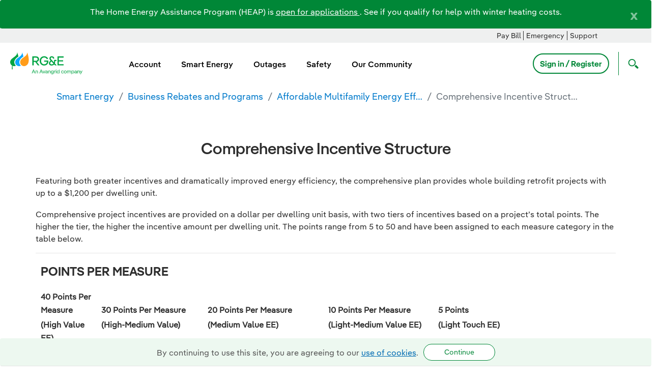

--- FILE ---
content_type: text/html;charset=UTF-8
request_url: https://www.rge.com/smartenergy/businesssolutions/affordable_multifamily_energy_efficiency/comprehensive-incentive-structure
body_size: 24453
content:
































	
		
			<!DOCTYPE html>











































































<html class="ltr" dir="ltr" lang="en-US">
	<head>
		<link rel="stylesheet" href="https://www.rge.com/o/avangrid-theme/css/font-awesome.min.css">
            <title>Comprehensive Incentive Structure - RGE</title>
		<meta content="initial-scale=1.0, width=device-width" name="viewport" />



             <!-- Inside Group Meta Tag -->
             <meta name="google-site-verification" content="uDIms_GRENcHCFsex4kJVeRUyW5U4Tb0NDk2eirnyI8" />

<!-- Google Tag Manager -->
<script>(function(w,d,s,l,i){w[l]=w[l]||[];w[l].push(

{'gtm.start': new Date().getTime(),event:'gtm.js'}
);var f=d.getElementsByTagName(s)[0],
j=d.createElement(s),dl=l!='dataLayer'?'&l='+l:'';j.async=true;j.src=
'https://www.googletagmanager.com/gtm.js?id='+i+dl;f.parentNode.insertBefore(j,f);
})(window,document,'script','dataLayer','GTM-W8K256C');</script>
<!-- End Google Tag Manager -->
































<meta content="text/html; charset=UTF-8" http-equiv="content-type" />












<script type="importmap">{"imports":{"@clayui/breadcrumb":"/o/frontend-taglib-clay/__liferay__/exports/@clayui$breadcrumb.js","@clayui/form":"/o/frontend-taglib-clay/__liferay__/exports/@clayui$form.js","react-dom":"/o/frontend-js-react-web/__liferay__/exports/react-dom.js","@clayui/popover":"/o/frontend-taglib-clay/__liferay__/exports/@clayui$popover.js","@clayui/charts":"/o/frontend-taglib-clay/__liferay__/exports/@clayui$charts.js","@clayui/shared":"/o/frontend-taglib-clay/__liferay__/exports/@clayui$shared.js","@clayui/localized-input":"/o/frontend-taglib-clay/__liferay__/exports/@clayui$localized-input.js","@clayui/modal":"/o/frontend-taglib-clay/__liferay__/exports/@clayui$modal.js","@clayui/empty-state":"/o/frontend-taglib-clay/__liferay__/exports/@clayui$empty-state.js","@clayui/color-picker":"/o/frontend-taglib-clay/__liferay__/exports/@clayui$color-picker.js","@clayui/navigation-bar":"/o/frontend-taglib-clay/__liferay__/exports/@clayui$navigation-bar.js","react":"/o/frontend-js-react-web/__liferay__/exports/react.js","@clayui/pagination":"/o/frontend-taglib-clay/__liferay__/exports/@clayui$pagination.js","@clayui/icon":"/o/frontend-taglib-clay/__liferay__/exports/@clayui$icon.js","@clayui/table":"/o/frontend-taglib-clay/__liferay__/exports/@clayui$table.js","@clayui/autocomplete":"/o/frontend-taglib-clay/__liferay__/exports/@clayui$autocomplete.js","@clayui/slider":"/o/frontend-taglib-clay/__liferay__/exports/@clayui$slider.js","@clayui/management-toolbar":"/o/frontend-taglib-clay/__liferay__/exports/@clayui$management-toolbar.js","@clayui/multi-select":"/o/frontend-taglib-clay/__liferay__/exports/@clayui$multi-select.js","@clayui/nav":"/o/frontend-taglib-clay/__liferay__/exports/@clayui$nav.js","@clayui/time-picker":"/o/frontend-taglib-clay/__liferay__/exports/@clayui$time-picker.js","@clayui/provider":"/o/frontend-taglib-clay/__liferay__/exports/@clayui$provider.js","@clayui/upper-toolbar":"/o/frontend-taglib-clay/__liferay__/exports/@clayui$upper-toolbar.js","@clayui/loading-indicator":"/o/frontend-taglib-clay/__liferay__/exports/@clayui$loading-indicator.js","@clayui/panel":"/o/frontend-taglib-clay/__liferay__/exports/@clayui$panel.js","@clayui/drop-down":"/o/frontend-taglib-clay/__liferay__/exports/@clayui$drop-down.js","@clayui/list":"/o/frontend-taglib-clay/__liferay__/exports/@clayui$list.js","@clayui/date-picker":"/o/frontend-taglib-clay/__liferay__/exports/@clayui$date-picker.js","@clayui/label":"/o/frontend-taglib-clay/__liferay__/exports/@clayui$label.js","@clayui/data-provider":"/o/frontend-taglib-clay/__liferay__/exports/@clayui$data-provider.js","@liferay/frontend-js-api/data-set":"/o/frontend-js-dependencies-web/__liferay__/exports/@liferay$js-api$data-set.js","@clayui/core":"/o/frontend-taglib-clay/__liferay__/exports/@clayui$core.js","@clayui/pagination-bar":"/o/frontend-taglib-clay/__liferay__/exports/@clayui$pagination-bar.js","@clayui/layout":"/o/frontend-taglib-clay/__liferay__/exports/@clayui$layout.js","@clayui/multi-step-nav":"/o/frontend-taglib-clay/__liferay__/exports/@clayui$multi-step-nav.js","@liferay/frontend-js-api":"/o/frontend-js-dependencies-web/__liferay__/exports/@liferay$js-api.js","@clayui/css":"/o/frontend-taglib-clay/__liferay__/exports/@clayui$css.js","@clayui/toolbar":"/o/frontend-taglib-clay/__liferay__/exports/@clayui$toolbar.js","@clayui/alert":"/o/frontend-taglib-clay/__liferay__/exports/@clayui$alert.js","@clayui/badge":"/o/frontend-taglib-clay/__liferay__/exports/@clayui$badge.js","@clayui/link":"/o/frontend-taglib-clay/__liferay__/exports/@clayui$link.js","@clayui/card":"/o/frontend-taglib-clay/__liferay__/exports/@clayui$card.js","@clayui/progress-bar":"/o/frontend-taglib-clay/__liferay__/exports/@clayui$progress-bar.js","@clayui/tooltip":"/o/frontend-taglib-clay/__liferay__/exports/@clayui$tooltip.js","@clayui/button":"/o/frontend-taglib-clay/__liferay__/exports/@clayui$button.js","@clayui/tabs":"/o/frontend-taglib-clay/__liferay__/exports/@clayui$tabs.js","@clayui/sticker":"/o/frontend-taglib-clay/__liferay__/exports/@clayui$sticker.js"},"scopes":{}}</script><script data-senna-track="temporary">var Liferay = window.Liferay || {};Liferay.Icons = Liferay.Icons || {};Liferay.Icons.controlPanelSpritemap = 'https://www.rge.com/o/admin-theme/images/clay/icons.svg';Liferay.Icons.spritemap = 'https://www.rge.com/o/avangrid-theme/images/clay/icons.svg';</script>
<script data-senna-track="permanent" type="text/javascript">window.Liferay = window.Liferay || {}; window.Liferay.CSP = {nonce: ''};</script>
<script data-senna-track="permanent" src="/combo?browserId=chrome&minifierType=js&languageId=en_US&t=1765505183321&/o/frontend-js-jquery-web/jquery/jquery.min.js&/o/frontend-js-jquery-web/jquery/init.js&/o/frontend-js-jquery-web/jquery/ajax.js&/o/frontend-js-jquery-web/jquery/bootstrap.bundle.min.js&/o/frontend-js-jquery-web/jquery/collapsible_search.js&/o/frontend-js-jquery-web/jquery/fm.js&/o/frontend-js-jquery-web/jquery/form.js&/o/frontend-js-jquery-web/jquery/popper.min.js&/o/frontend-js-jquery-web/jquery/side_navigation.js" type="text/javascript"></script>
<link data-senna-track="temporary" href="https://www.rge.com/smartenergy/businesssolutions/affordable_multifamily_energy_efficiency/comprehensive-incentive-structure" rel="canonical" />
<link data-senna-track="temporary" href="https://www.rge.com/smartenergy/businesssolutions/affordable_multifamily_energy_efficiency/comprehensive-incentive-structure" hreflang="en-US" rel="alternate" />
<link data-senna-track="temporary" href="https://www.rge.com/smartenergy/businesssolutions/affordable_multifamily_energy_efficiency/comprehensive-incentive-structure" hreflang="x-default" rel="alternate" />

<meta property="og:locale" content="en_US">
<meta property="og:locale:alternate" content="en_US">
<meta property="og:site_name" content="rge">
<meta property="og:title" content="Comprehensive Incentive Structure - rge - Avangrid">
<meta property="og:type" content="website">
<meta property="og:url" content="https://www.rge.com/smartenergy/businesssolutions/affordable_multifamily_energy_efficiency/comprehensive-incentive-structure">


<link href="https://www.rge.com/o/avangrid-theme/images/favicon.ico" rel="apple-touch-icon" />
<link href="https://www.rge.com/o/avangrid-theme/images/favicon.ico" rel="icon" />



<link class="lfr-css-file" data-senna-track="temporary" href="https://www.rge.com/o/avangrid-theme/css/clay.css?browserId=chrome&amp;themeId=avangridtheme_WAR_avangridtheme&amp;minifierType=css&amp;languageId=en_US&amp;t=1765505186000" id="liferayAUICSS" rel="stylesheet" type="text/css" />









	<link href="/combo?browserId=chrome&amp;minifierType=css&amp;themeId=avangridtheme_WAR_avangridtheme&amp;languageId=en_US&amp;com_liferay_analytics_reports_web_internal_portlet_AnalyticsReportsPortlet:%2Fo%2Fanalytics-reports-web%2Fcss%2Fmain.css&amp;com_liferay_journal_content_web_portlet_JournalContentPortlet_INSTANCE_Rr6TtXOkMGPw:%2Fo%2Fjournal-content-web%2Fcss%2Fmain.css&amp;com_liferay_product_navigation_product_menu_web_portlet_ProductMenuPortlet:%2Fo%2Fproduct-navigation-product-menu-web%2Fcss%2Fmain.css&amp;com_liferay_site_navigation_menu_web_portlet_SiteNavigationMenuPortlet:%2Fo%2Fsite-navigation-menu-web%2Fcss%2Fmain.css&amp;t=1765505186000" rel="stylesheet" type="text/css"
 data-senna-track="temporary" id="38be051c" />








<script type="text/javascript" data-senna-track="temporary">
	// <![CDATA[
		var Liferay = Liferay || {};

		Liferay.Browser = {
			acceptsGzip: function() {
				return true;
			},

			

			getMajorVersion: function() {
				return 131.0;
			},

			getRevision: function() {
				return '537.36';
			},
			getVersion: function() {
				return '131.0';
			},

			

			isAir: function() {
				return false;
			},
			isChrome: function() {
				return true;
			},
			isEdge: function() {
				return false;
			},
			isFirefox: function() {
				return false;
			},
			isGecko: function() {
				return true;
			},
			isIe: function() {
				return false;
			},
			isIphone: function() {
				return false;
			},
			isLinux: function() {
				return false;
			},
			isMac: function() {
				return true;
			},
			isMobile: function() {
				return false;
			},
			isMozilla: function() {
				return false;
			},
			isOpera: function() {
				return false;
			},
			isRtf: function() {
				return true;
			},
			isSafari: function() {
				return true;
			},
			isSun: function() {
				return false;
			},
			isWebKit: function() {
				return true;
			},
			isWindows: function() {
				return false;
			}
		};

		Liferay.Data = Liferay.Data || {};

		Liferay.Data.ICONS_INLINE_SVG = true;

		Liferay.Data.NAV_SELECTOR = '#navigation';

		Liferay.Data.NAV_SELECTOR_MOBILE = '#navigationCollapse';

		Liferay.Data.isCustomizationView = function() {
			return false;
		};

		Liferay.Data.notices = [
			
		];

		(function () {
			var available = {};

			var direction = {};

			

				available['en_US'] = 'English\x20\x28United\x20States\x29';
				direction['en_US'] = 'ltr';

			

				available['es_ES'] = 'Spanish\x20\x28Spain\x29';
				direction['es_ES'] = 'ltr';

			

			Liferay.Language = {
				available,
				direction,
				get: function(key) {
					return key;
				}
			};
		})();

		var featureFlags = {"LPD-11018":false,"LPS-193884":false,"LPS-178642":false,"LPS-193005":false,"LPS-187284":false,"LPS-187285":false,"LPS-114786":false,"LPS-192957":false,"COMMERCE-8087":false,"LRAC-10757":false,"LPS-180090":false,"LPS-170809":false,"LPS-178052":false,"LPS-189856":false,"LPS-187436":false,"LPS-182184":false,"LPS-185892":false,"LPS-186620":false,"COMMERCE-12754":false,"LPS-184404":false,"LPS-180328":false,"LPS-198183":false,"LPS-171364":false,"LPS-153714":false,"LPS-96845":false,"LPS-170670":false,"LPS-141392":false,"LPS-169981":false,"LPD-15804":false,"LPS-153839":false,"LPS-200135":false,"LPS-187793":false,"LPS-177027":false,"LPD-10793":false,"COMMERCE-12192":false,"LPD-11003":false,"LPS-196768":false,"LPS-196724":false,"LPS-196847":false,"LPS-163118":false,"LPS-114700":false,"LPS-135430":false,"LPS-134060":false,"LPS-164563":false,"LPS-122920":false,"LPS-203351":false,"LPS-194395":false,"LPD-6368":false,"LPD-10701":false,"LPS-202104":false,"COMMERCE-9599":false,"LPS-187142":false,"LPD-15596":false,"LPS-198959":false,"LPS-196935":true,"LPS-187854":false,"LPS-176691":false,"LPS-197909":false,"LPS-202534":false,"COMMERCE-8949":false,"COMMERCE-11922":false,"LPS-194362":false,"LPS-165481":false,"LPS-153813":false,"LPS-174455":false,"LPD-10735":false,"COMMERCE-13024":false,"LPS-194763":false,"LPS-165482":false,"LPS-193551":false,"LPS-197477":false,"LPS-174816":false,"LPS-186360":false,"LPS-153332":false,"COMMERCE-12170":false,"LPS-179669":false,"LPS-174417":false,"LPS-183882":false,"LPS-155284":false,"LRAC-15017":false,"LPS-200108":false,"LPS-159643":false,"LPS-161033":false,"LPS-164948":false,"LPS-186870":false,"LPS-186871":false,"LPS-188058":false,"LPS-129412":false,"LPS-166126":false,"LPS-169837":false};

		Liferay.FeatureFlags = Object.keys(featureFlags).reduce(
			(acc, key) => ({
				...acc, [key]: featureFlags[key] === 'true' || featureFlags[key] === true
			}), {}
		);

		Liferay.PortletKeys = {
			DOCUMENT_LIBRARY: 'com_liferay_document_library_web_portlet_DLPortlet',
			DYNAMIC_DATA_MAPPING: 'com_liferay_dynamic_data_mapping_web_portlet_DDMPortlet',
			ITEM_SELECTOR: 'com_liferay_item_selector_web_portlet_ItemSelectorPortlet'
		};

		Liferay.PropsValues = {
			JAVASCRIPT_SINGLE_PAGE_APPLICATION_TIMEOUT: 0,
			UPLOAD_SERVLET_REQUEST_IMPL_MAX_SIZE: 104857600000
		};

		Liferay.ThemeDisplay = {

			

			
				getLayoutId: function() {
					return '335';
				},

				

				getLayoutRelativeControlPanelURL: function() {
					return '/group/rge/~/control_panel/manage';
				},

				getLayoutRelativeURL: function() {
					return '/smartenergy/businesssolutions/affordable_multifamily_energy_efficiency/comprehensive-incentive-structure';
				},
				getLayoutURL: function() {
					return 'https://www.rge.com/smartenergy/businesssolutions/affordable_multifamily_energy_efficiency/comprehensive-incentive-structure';
				},
				getParentLayoutId: function() {
					return '244';
				},
				isControlPanel: function() {
					return false;
				},
				isPrivateLayout: function() {
					return 'false';
				},
				isVirtualLayout: function() {
					return false;
				},
			

			getBCP47LanguageId: function() {
				return 'en-US';
			},
			getCanonicalURL: function() {

				

				return 'https\x3a\x2f\x2fwww\x2erge\x2ecom\x2fsmartenergy\x2fbusinesssolutions\x2faffordable_multifamily_energy_efficiency\x2fcomprehensive-incentive-structure';
			},
			getCDNBaseURL: function() {
				return 'https://www.rge.com';
			},
			getCDNDynamicResourcesHost: function() {
				return '';
			},
			getCDNHost: function() {
				return '';
			},
			getCompanyGroupId: function() {
				return '35979';
			},
			getCompanyId: function() {
				return '35753';
			},
			getDefaultLanguageId: function() {
				return 'en_US';
			},
			getDoAsUserIdEncoded: function() {
				return '';
			},
			getLanguageId: function() {
				return 'en_US';
			},
			getParentGroupId: function() {
				return '40137';
			},
			getPathContext: function() {
				return '';
			},
			getPathImage: function() {
				return '/image';
			},
			getPathJavaScript: function() {
				return '/o/frontend-js-web';
			},
			getPathMain: function() {
				return '/c';
			},
			getPathThemeImages: function() {
				return 'https://www.rge.com/o/avangrid-theme/images';
			},
			getPathThemeRoot: function() {
				return '/o/avangrid-theme';
			},
			getPlid: function() {
				return '3794';
			},
			getPortalURL: function() {
				return 'https://www.rge.com';
			},
			getRealUserId: function() {
				return '35793';
			},
			getRemoteAddr: function() {
				return '0.0.0.0';
			},
			getRemoteHost: function() {
				return '0.0.0.0';
			},
			getScopeGroupId: function() {
				return '40137';
			},
			getScopeGroupIdOrLiveGroupId: function() {
				return '40137';
			},
			getSessionId: function() {
				return '';
			},
			getSiteAdminURL: function() {
				return 'https://www.rge.com/group/rge/~/control_panel/manage?p_p_lifecycle=0&p_p_state=maximized&p_p_mode=view';
			},
			getSiteGroupId: function() {
				return '40137';
			},
			getURLControlPanel: function() {
				return '/group/control_panel?refererPlid=3794';
			},
			getURLHome: function() {
				return 'https\x3a\x2f\x2fwww\x2erge\x2ecom\x2fweb\x2fguest';
			},
			getUserEmailAddress: function() {
				return '';
			},
			getUserId: function() {
				return '35793';
			},
			getUserName: function() {
				return '';
			},
			isAddSessionIdToURL: function() {
				return false;
			},
			isImpersonated: function() {
				return false;
			},
			isSignedIn: function() {
				return false;
			},

			isStagedPortlet: function() {
				
					
						return false;
					
				
			},

			isStateExclusive: function() {
				return false;
			},
			isStateMaximized: function() {
				return false;
			},
			isStatePopUp: function() {
				return false;
			}
		};

		var themeDisplay = Liferay.ThemeDisplay;

		Liferay.AUI = {

			

			getCombine: function() {
				return true;
			},
			getComboPath: function() {
				return '/combo/?browserId=chrome&minifierType=&languageId=en_US&t=1765505185575&';
			},
			getDateFormat: function() {
				return '%m/%d/%Y';
			},
			getEditorCKEditorPath: function() {
				return '/o/frontend-editor-ckeditor-web';
			},
			getFilter: function() {
				var filter = 'raw';

				
					
						filter = 'min';
					
					

				return filter;
			},
			getFilterConfig: function() {
				var instance = this;

				var filterConfig = null;

				if (!instance.getCombine()) {
					filterConfig = {
						replaceStr: '.js' + instance.getStaticResourceURLParams(),
						searchExp: '\\.js$'
					};
				}

				return filterConfig;
			},
			getJavaScriptRootPath: function() {
				return '/o/frontend-js-web';
			},
			getPortletRootPath: function() {
				return '/html/portlet';
			},
			getStaticResourceURLParams: function() {
				return '?browserId=chrome&minifierType=&languageId=en_US&t=1765505185575';
			}
		};

		Liferay.authToken = 'q2iquZBK';

		

		Liferay.currentURL = '\x2fsmartenergy\x2fbusinesssolutions\x2faffordable_multifamily_energy_efficiency\x2fcomprehensive-incentive-structure';
		Liferay.currentURLEncoded = '\x252Fsmartenergy\x252Fbusinesssolutions\x252Faffordable_multifamily_energy_efficiency\x252Fcomprehensive-incentive-structure';
	// ]]>
</script>

<script data-senna-track="temporary" type="text/javascript">window.__CONFIG__= {basePath: '',combine: true, defaultURLParams: null, explainResolutions: false, exposeGlobal: false, logLevel: 'warn', moduleType: 'module', namespace:'Liferay', nonce: '', reportMismatchedAnonymousModules: 'warn', resolvePath: '/o/js_resolve_modules', url: '/combo/?browserId=chrome&minifierType=js&languageId=en_US&t=1765505185575&', waitTimeout: 60000};</script><script data-senna-track="permanent" src="/o/frontend-js-loader-modules-extender/loader.js?&mac=9WaMmhziBCkScHZwrrVcOR7VZF4=&browserId=chrome&languageId=en_US&minifierType=js" type="text/javascript"></script><script data-senna-track="permanent" src="/combo?browserId=chrome&minifierType=js&languageId=en_US&t=1765505185575&/o/frontend-js-aui-web/aui/aui/aui-min.js&/o/frontend-js-aui-web/liferay/modules.js&/o/frontend-js-aui-web/liferay/aui_sandbox.js&/o/frontend-js-aui-web/aui/attribute-base/attribute-base-min.js&/o/frontend-js-aui-web/aui/attribute-complex/attribute-complex-min.js&/o/frontend-js-aui-web/aui/attribute-core/attribute-core-min.js&/o/frontend-js-aui-web/aui/attribute-observable/attribute-observable-min.js&/o/frontend-js-aui-web/aui/attribute-extras/attribute-extras-min.js&/o/frontend-js-aui-web/aui/event-custom-base/event-custom-base-min.js&/o/frontend-js-aui-web/aui/event-custom-complex/event-custom-complex-min.js&/o/frontend-js-aui-web/aui/oop/oop-min.js&/o/frontend-js-aui-web/aui/aui-base-lang/aui-base-lang-min.js&/o/frontend-js-aui-web/liferay/dependency.js&/o/frontend-js-aui-web/liferay/util.js&/o/oauth2-provider-web/js/liferay.js&/o/frontend-js-web/liferay/dom_task_runner.js&/o/frontend-js-web/liferay/events.js&/o/frontend-js-web/liferay/lazy_load.js&/o/frontend-js-web/liferay/liferay.js&/o/frontend-js-web/liferay/global.bundle.js&/o/frontend-js-web/liferay/portlet.js&/o/frontend-js-web/liferay/workflow.js" type="text/javascript"></script>
<script data-senna-track="temporary" type="text/javascript">window.Liferay = Liferay || {}; window.Liferay.OAuth2 = {getAuthorizeURL: function() {return 'https://www.rge.com/o/oauth2/authorize';}, getBuiltInRedirectURL: function() {return 'https://www.rge.com/o/oauth2/redirect';}, getIntrospectURL: function() { return 'https://www.rge.com/o/oauth2/introspect';}, getTokenURL: function() {return 'https://www.rge.com/o/oauth2/token';}, getUserAgentApplication: function(externalReferenceCode) {return Liferay.OAuth2._userAgentApplications[externalReferenceCode];}, _userAgentApplications: {}}</script>
<script data-senna-track="temporary" type="text/javascript">try {var MODULE_MAIN='portal-search-web@6.0.127/index';var MODULE_PATH='/o/portal-search-web';AUI().applyConfig({groups:{search:{base:MODULE_PATH+"/js/",combine:Liferay.AUI.getCombine(),filter:Liferay.AUI.getFilterConfig(),modules:{"liferay-search-custom-filter":{path:"custom_filter.js",requires:[]},"liferay-search-date-facet":{path:"date_facet.js",requires:["aui-form-validator","liferay-search-facet-util"]},"liferay-search-facet-util":{path:"facet_util.js",requires:[]},"liferay-search-modified-facet":{path:"modified_facet.js",requires:["aui-form-validator","liferay-search-facet-util"]},"liferay-search-sort-configuration":{path:"sort_configuration.js",requires:["aui-node"]},"liferay-search-sort-util":{path:"sort_util.js",requires:[]}},root:MODULE_PATH+"/js/"}}});
} catch(error) {console.error(error);}try {var MODULE_MAIN='@liferay/frontend-js-react-web@5.0.37/index';var MODULE_PATH='/o/frontend-js-react-web';AUI().applyConfig({groups:{react:{mainModule:MODULE_MAIN}}});
} catch(error) {console.error(error);}try {var MODULE_MAIN='@liferay/document-library-web@6.0.177/document_library/js/index';var MODULE_PATH='/o/document-library-web';AUI().applyConfig({groups:{dl:{base:MODULE_PATH+"/document_library/js/legacy/",combine:Liferay.AUI.getCombine(),filter:Liferay.AUI.getFilterConfig(),modules:{"document-library-upload-component":{path:"DocumentLibraryUpload.js",requires:["aui-component","aui-data-set-deprecated","aui-overlay-manager-deprecated","aui-overlay-mask-deprecated","aui-parse-content","aui-progressbar","aui-template-deprecated","liferay-search-container","querystring-parse-simple","uploader"]}},root:MODULE_PATH+"/document_library/js/legacy/"}}});
} catch(error) {console.error(error);}try {var MODULE_MAIN='exportimport-web@5.0.83/index';var MODULE_PATH='/o/exportimport-web';AUI().applyConfig({groups:{exportimportweb:{base:MODULE_PATH+"/",combine:Liferay.AUI.getCombine(),filter:Liferay.AUI.getFilterConfig(),modules:{"liferay-export-import-export-import":{path:"js/main.js",requires:["aui-datatype","aui-dialog-iframe-deprecated","aui-modal","aui-parse-content","aui-toggler","liferay-portlet-base","liferay-util-window"]}},root:MODULE_PATH+"/"}}});
} catch(error) {console.error(error);}try {var MODULE_MAIN='frontend-editor-alloyeditor-web@5.0.46/index';var MODULE_PATH='/o/frontend-editor-alloyeditor-web';AUI().applyConfig({groups:{alloyeditor:{base:MODULE_PATH+"/js/",combine:Liferay.AUI.getCombine(),filter:Liferay.AUI.getFilterConfig(),modules:{"liferay-alloy-editor":{path:"alloyeditor.js",requires:["aui-component","liferay-portlet-base","timers"]},"liferay-alloy-editor-source":{path:"alloyeditor_source.js",requires:["aui-debounce","liferay-fullscreen-source-editor","liferay-source-editor","plugin"]}},root:MODULE_PATH+"/js/"}}});
} catch(error) {console.error(error);}try {var MODULE_MAIN='staging-processes-web@5.0.55/index';var MODULE_PATH='/o/staging-processes-web';AUI().applyConfig({groups:{stagingprocessesweb:{base:MODULE_PATH+"/",combine:Liferay.AUI.getCombine(),filter:Liferay.AUI.getFilterConfig(),modules:{"liferay-staging-processes-export-import":{path:"js/main.js",requires:["aui-datatype","aui-dialog-iframe-deprecated","aui-modal","aui-parse-content","aui-toggler","liferay-portlet-base","liferay-util-window"]}},root:MODULE_PATH+"/"}}});
} catch(error) {console.error(error);}try {var MODULE_MAIN='frontend-js-components-web@2.0.63/index';var MODULE_PATH='/o/frontend-js-components-web';AUI().applyConfig({groups:{components:{mainModule:MODULE_MAIN}}});
} catch(error) {console.error(error);}try {var MODULE_MAIN='portal-workflow-kaleo-designer-web@5.0.125/index';var MODULE_PATH='/o/portal-workflow-kaleo-designer-web';AUI().applyConfig({groups:{"kaleo-designer":{base:MODULE_PATH+"/designer/js/legacy/",combine:Liferay.AUI.getCombine(),filter:Liferay.AUI.getFilterConfig(),modules:{"liferay-kaleo-designer-autocomplete-util":{path:"autocomplete_util.js",requires:["autocomplete","autocomplete-highlighters"]},"liferay-kaleo-designer-definition-diagram-controller":{path:"definition_diagram_controller.js",requires:["liferay-kaleo-designer-field-normalizer","liferay-kaleo-designer-utils"]},"liferay-kaleo-designer-dialogs":{path:"dialogs.js",requires:["liferay-util-window"]},"liferay-kaleo-designer-editors":{path:"editors.js",requires:["aui-ace-editor","aui-ace-editor-mode-xml","aui-base","aui-datatype","aui-node","liferay-kaleo-designer-autocomplete-util","liferay-kaleo-designer-utils"]},"liferay-kaleo-designer-field-normalizer":{path:"field_normalizer.js",requires:["liferay-kaleo-designer-remote-services"]},"liferay-kaleo-designer-nodes":{path:"nodes.js",requires:["aui-datatable","aui-datatype","aui-diagram-builder","liferay-kaleo-designer-editors","liferay-kaleo-designer-utils"]},"liferay-kaleo-designer-remote-services":{path:"remote_services.js",requires:["aui-io"]},"liferay-kaleo-designer-templates":{path:"templates.js",requires:["aui-tpl-snippets-deprecated"]},"liferay-kaleo-designer-utils":{path:"utils.js",requires:[]},"liferay-kaleo-designer-xml-definition":{path:"xml_definition.js",requires:["aui-base","aui-component","dataschema-xml","datatype-xml"]},"liferay-kaleo-designer-xml-definition-serializer":{path:"xml_definition_serializer.js",requires:["escape","liferay-kaleo-designer-xml-util"]},"liferay-kaleo-designer-xml-util":{path:"xml_util.js",requires:["aui-base"]},"liferay-portlet-kaleo-designer":{path:"main.js",requires:["aui-ace-editor","aui-ace-editor-mode-xml","aui-tpl-snippets-deprecated","dataschema-xml","datasource","datatype-xml","event-valuechange","io-form","liferay-kaleo-designer-autocomplete-util","liferay-kaleo-designer-editors","liferay-kaleo-designer-nodes","liferay-kaleo-designer-remote-services","liferay-kaleo-designer-utils","liferay-kaleo-designer-xml-util","liferay-util-window"]}},root:MODULE_PATH+"/designer/js/legacy/"}}});
} catch(error) {console.error(error);}try {var MODULE_MAIN='dynamic-data-mapping-web@5.0.100/index';var MODULE_PATH='/o/dynamic-data-mapping-web';!function(){const a=Liferay.AUI;AUI().applyConfig({groups:{ddm:{base:MODULE_PATH+"/js/",combine:Liferay.AUI.getCombine(),filter:a.getFilterConfig(),modules:{"liferay-ddm-form":{path:"ddm_form.js",requires:["aui-base","aui-datatable","aui-datatype","aui-image-viewer","aui-parse-content","aui-set","aui-sortable-list","json","liferay-form","liferay-map-base","liferay-translation-manager","liferay-util-window"]},"liferay-portlet-dynamic-data-mapping":{condition:{trigger:"liferay-document-library"},path:"main.js",requires:["arraysort","aui-form-builder-deprecated","aui-form-validator","aui-map","aui-text-unicode","json","liferay-menu","liferay-translation-manager","liferay-util-window","text"]},"liferay-portlet-dynamic-data-mapping-custom-fields":{condition:{trigger:"liferay-document-library"},path:"custom_fields.js",requires:["liferay-portlet-dynamic-data-mapping"]}},root:MODULE_PATH+"/js/"}}})}();
} catch(error) {console.error(error);}try {var MODULE_MAIN='@liferay/frontend-js-state-web@1.0.20/index';var MODULE_PATH='/o/frontend-js-state-web';AUI().applyConfig({groups:{state:{mainModule:MODULE_MAIN}}});
} catch(error) {console.error(error);}try {var MODULE_MAIN='calendar-web@5.0.89/index';var MODULE_PATH='/o/calendar-web';AUI().applyConfig({groups:{calendar:{base:MODULE_PATH+"/js/",combine:Liferay.AUI.getCombine(),filter:Liferay.AUI.getFilterConfig(),modules:{"liferay-calendar-a11y":{path:"calendar_a11y.js",requires:["calendar"]},"liferay-calendar-container":{path:"calendar_container.js",requires:["aui-alert","aui-base","aui-component","liferay-portlet-base"]},"liferay-calendar-date-picker-sanitizer":{path:"date_picker_sanitizer.js",requires:["aui-base"]},"liferay-calendar-interval-selector":{path:"interval_selector.js",requires:["aui-base","liferay-portlet-base"]},"liferay-calendar-interval-selector-scheduler-event-link":{path:"interval_selector_scheduler_event_link.js",requires:["aui-base","liferay-portlet-base"]},"liferay-calendar-list":{path:"calendar_list.js",requires:["aui-template-deprecated","liferay-scheduler"]},"liferay-calendar-message-util":{path:"message_util.js",requires:["liferay-util-window"]},"liferay-calendar-recurrence-converter":{path:"recurrence_converter.js",requires:[]},"liferay-calendar-recurrence-dialog":{path:"recurrence.js",requires:["aui-base","liferay-calendar-recurrence-util"]},"liferay-calendar-recurrence-util":{path:"recurrence_util.js",requires:["aui-base","liferay-util-window"]},"liferay-calendar-reminders":{path:"calendar_reminders.js",requires:["aui-base"]},"liferay-calendar-remote-services":{path:"remote_services.js",requires:["aui-base","aui-component","liferay-calendar-util","liferay-portlet-base"]},"liferay-calendar-session-listener":{path:"session_listener.js",requires:["aui-base","liferay-scheduler"]},"liferay-calendar-simple-color-picker":{path:"simple_color_picker.js",requires:["aui-base","aui-template-deprecated"]},"liferay-calendar-simple-menu":{path:"simple_menu.js",requires:["aui-base","aui-template-deprecated","event-outside","event-touch","widget-modality","widget-position","widget-position-align","widget-position-constrain","widget-stack","widget-stdmod"]},"liferay-calendar-util":{path:"calendar_util.js",requires:["aui-datatype","aui-io","aui-scheduler","aui-toolbar","autocomplete","autocomplete-highlighters"]},"liferay-scheduler":{path:"scheduler.js",requires:["async-queue","aui-datatype","aui-scheduler","dd-plugin","liferay-calendar-a11y","liferay-calendar-message-util","liferay-calendar-recurrence-converter","liferay-calendar-recurrence-util","liferay-calendar-util","liferay-scheduler-event-recorder","liferay-scheduler-models","promise","resize-plugin"]},"liferay-scheduler-event-recorder":{path:"scheduler_event_recorder.js",requires:["dd-plugin","liferay-calendar-util","resize-plugin"]},"liferay-scheduler-models":{path:"scheduler_models.js",requires:["aui-datatype","dd-plugin","liferay-calendar-util"]}},root:MODULE_PATH+"/js/"}}});
} catch(error) {console.error(error);}try {var MODULE_MAIN='contacts-web@5.0.57/index';var MODULE_PATH='/o/contacts-web';AUI().applyConfig({groups:{contactscenter:{base:MODULE_PATH+"/js/",combine:Liferay.AUI.getCombine(),filter:Liferay.AUI.getFilterConfig(),modules:{"liferay-contacts-center":{path:"main.js",requires:["aui-io-plugin-deprecated","aui-toolbar","autocomplete-base","datasource-io","json-parse","liferay-portlet-base","liferay-util-window"]}},root:MODULE_PATH+"/js/"}}});
} catch(error) {console.error(error);}</script>




<script type="text/javascript" data-senna-track="temporary">
	// <![CDATA[
		
			
				
		

		
	// ]]>
</script>





	
		

			

			
		
		



	
		

			

			
		
		



	
		

			

			
		
	












	



















<link class="lfr-css-file" data-senna-track="temporary" href="https://www.rge.com/o/avangrid-theme/css/main.css?browserId=chrome&amp;themeId=avangridtheme_WAR_avangridtheme&amp;minifierType=css&amp;languageId=en_US&amp;t=1765505186000" id="liferayThemeCSS" rel="stylesheet" type="text/css" />








	<style data-senna-track="temporary" type="text/css">

		

			

		

			

		

			

		

			

		

			

		

			

		

	</style>


<script data-senna-track="temporary">var Liferay = window.Liferay || {}; Liferay.CommerceContext = {"commerceAccountGroupIds":[],"accountEntryAllowedTypes":["person"],"commerceChannelId":"0","showUnselectableOptions":false,"currency":{"currencyId":"222056964","currencyCode":"USD"},"showSeparateOrderItems":false,"commerceSiteType":0};</script><link href="/o/commerce-frontend-js/styles/main.css" rel="stylesheet" type="text/css" />
<style data-senna-track="temporary" type="text/css">
</style>
<script type="module">
import {default as init} from '/o/frontend-js-spa-web/__liferay__/index.js';
{
init({"navigationExceptionSelectors":":not([target=\"_blank\"]):not([data-senna-off]):not([data-resource-href]):not([data-cke-saved-href]):not([data-cke-saved-href])","cacheExpirationTime":-1,"clearScreensCache":false,"portletsBlacklist":["com_liferay_nested_portlets_web_portlet_NestedPortletsPortlet","com_liferay_site_navigation_directory_web_portlet_SitesDirectoryPortlet","com_liferay_questions_web_internal_portlet_QuestionsPortlet","com_liferay_account_admin_web_internal_portlet_AccountUsersRegistrationPortlet","com_liferay_portal_language_override_web_internal_portlet_PLOPortlet","com_liferay_login_web_portlet_LoginPortlet","com_liferay_login_web_portlet_FastLoginPortlet"],"excludedTargetPortlets":["com_liferay_users_admin_web_portlet_UsersAdminPortlet","com_liferay_server_admin_web_portlet_ServerAdminPortlet"],"validStatusCodes":[221,490,494,499,491,492,493,495,220],"debugEnabled":false,"loginRedirect":"","excludedPaths":["/c/document_library","/documents","/image"],"userNotification":{"message":"It looks like this is taking longer than expected.","title":"Oops","timeout":30000},"requestTimeout":0});
}

</script>



























<script type="text/javascript" data-senna-track="temporary">
	if (window.Analytics) {
		window._com_liferay_document_library_analytics_isViewFileEntry = false;
	}
</script>







<script type="text/javascript">
Liferay.on(
	'ddmFieldBlur', function(event) {
		if (window.Analytics) {
			Analytics.send(
				'fieldBlurred',
				'Form',
				{
					fieldName: event.fieldName,
					focusDuration: event.focusDuration,
					formId: event.formId,
					formPageTitle: event.formPageTitle,
					page: event.page,
					title: event.title
				}
			);
		}
	}
);

Liferay.on(
	'ddmFieldFocus', function(event) {
		if (window.Analytics) {
			Analytics.send(
				'fieldFocused',
				'Form',
				{
					fieldName: event.fieldName,
					formId: event.formId,
					formPageTitle: event.formPageTitle,
					page: event.page,
					title:event.title
				}
			);
		}
	}
);

Liferay.on(
	'ddmFormPageShow', function(event) {
		if (window.Analytics) {
			Analytics.send(
				'pageViewed',
				'Form',
				{
					formId: event.formId,
					formPageTitle: event.formPageTitle,
					page: event.page,
					title: event.title
				}
			);
		}
	}
);

Liferay.on(
	'ddmFormSubmit', function(event) {
		if (window.Analytics) {
			Analytics.send(
				'formSubmitted',
				'Form',
				{
					formId: event.formId,
					title: event.title
				}
			);
		}
	}
);

Liferay.on(
	'ddmFormView', function(event) {
		if (window.Analytics) {
			Analytics.send(
				'formViewed',
				'Form',
				{
					formId: event.formId,
					title: event.title
				}
			);
		}
	}
);

</script><script>

</script>


        <script src="https://www.rge.com/o/avangrid-theme/js/stacktable.js"></script>

		    <link rel="stylesheet" href="https://www.rge.com/o/avangrid-theme/css/smartbanner.css">
            <script src="https://www.rge.com/o/avangrid-theme/js/smartbanner.min.js"></script>
		    
	</head>

	<body class="chrome change-tracking-enabled controls-visible rge yui3-skin-sam signed-out public-page site full-screen-navigation">














































	<nav aria-label="Quick Links" class="bg-dark cadmin quick-access-nav text-center text-white" id="ekgd_quickAccessNav">
		
			
				<a class="d-block p-2 sr-only sr-only-focusable text-reset" href="#main-content">
		Skip to Main Content
	</a>
			
			
	</nav>











































































		<div class="mb-0 pt-0" id="wrapper">
<header role="banner" class="avg-new-header">
        	   				<div class="alert avg-cookies-banner fade hide avg-alert-cookies" role="alert">
			<p>By continuing to use this site, you are agreeing to our <a href="/web/rge/privacynotice">use of cookies</a>.</p>
<style type="text/css">.avg-alert-cookies{
     background: #EDF8F0 !important;
 	 background-color: #EDF8F0;
     width: 100%;
     flex-wrap: wrap;
     position: fixed;
     bottom: 0;
     left: 0;
     right: 0;
 	 z-index: 9999;
     display: -flex;
 	}

  @media(max-width: 768px) {
   #avg-continue-cookie{
		margin-top: 16px;
		}
	}


  .avg-cookies-banner a{
  color: #006bb2;
  }

  .subtitle a {
    color: #007acb;
}
</style>
			<a id="avg-continue-cookie" onclick="return addCookie()" class="accept-cookies" style="cursor:pointer;" tabindex="0">Continue</a>
		</div>
<script>
var avgContinueCookie = document.getElementById("avg-continue-cookie");
avgContinueCookie.addEventListener("keypress", function(event) {
  if (event.key === "Enter" ||
  	  event.key == " " ||
      event.code == "Space" ||
      event.keyCode == 32 ) {
    event.preventDefault();
    document.getElementById("avg-continue-cookie").click();
  }
});

</script>
	   		
	   				<div class="alert avg-cookies-banner fade hide avg-alert-policy policy-privacy" role="alert">
			<p style="margin-bottom:11px; color: white;">The Home Energy Assistance Program (HEAP) is <a href="https://otda.ny.gov/programs/heap/" style="color: white; text-decoration: underline;"> open for applications </a>. See if you qualify for help with winter heating costs.</p>
			  <button type="button" class="close" onclick="closeAlert(this, 'BLUE')">
            <span aria-hidden="true">x</span>
        </button>
		</div>

	   		
        <div class="container-fluid">
            <div class="row top-header d-none d-md-block ">
                <div class="col-md-12 justify-content-end d-flex">
	   		    <ul class="d-flex list-unstyled top-header-list">
        	<li>
				<a class="" href="https://www.rge.com/account/waystopay/payonline">
Pay Bill
                </a>
            </li>
        	<li>
				<a class="" href="https://www.rge.com/support/emergency-contact">
Emergency
                </a>
            </li>
        	<li>
				<a class="" href="https://www.rge.com/support">
Support
                </a>
            </li>
	</ul>

<script>
    function openLink(url){ 
      window.open(url, "_self");
     }
</script>
                </div>
            </div>
            <div class="row bottom-header justify-content-between align-items-center">
                <div class="row bottom-header-content-wrapper justify-content-between align-items-center m-auto w-100">
                    <div class="col-md-2 col-2">
                        <a href="/" title="Rge Home">
                                <img class="logo" alt="Rge Logo" src="/o/avangrid-theme/images/logo/rge.svg" />
                        </a>
                    </div>

                    <div class="col-md-7 nav-container menu-desktop">






































































	

	<div class="portlet-boundary portlet-boundary_com_liferay_site_navigation_menu_web_portlet_SiteNavigationMenuPortlet_  portlet-static portlet-static-end portlet-barebone portlet-navigation " id="p_p_id_com_liferay_site_navigation_menu_web_portlet_SiteNavigationMenuPortlet_">
		<span id="p_com_liferay_site_navigation_menu_web_portlet_SiteNavigationMenuPortlet"></span>




	

	
		
			


































	
		
<section class="portlet" id="portlet_com_liferay_site_navigation_menu_web_portlet_SiteNavigationMenuPortlet">


	<div class="portlet-content">


		
			<div class=" portlet-content-container">
				


	<div class="portlet-body">



	
		
			
				
					







































	

	








	

				

				
					
						


	

		




















	

		

		
			
				


	 <nav id="navbar_com_liferay_site_navigation_menu_web_portlet_SiteNavigationMenuPortlet">
		<ul aria-label="Site Pages" class="list-unstyled nav-main-list" role="menubar">






					<li class="lfr-nav-item nav-item avg-new-mega-menu dropdown" id="layout_com_liferay_site_navigation_menu_web_portlet_SiteNavigationMenuPortlet_6557397" role="presentation">
					    
						<p aria-haspopup='true' class="nav-items"  role="menuitem">
							 Account 
						</p>

                        	<div aria-expanded="true" class="child-menu avg-new-mega-menu dropdown-menu" role="menu">
                                <div class="row avg-mega-menu-content">
                                    
                                   
                                        <div class="col-2">
                                        
                                                <a href="https://www.rge.com/payment-and-billing-options"  class="menu-links" role="menuitem">Payment and Billing Options</a>
                                           
                                                <ul class="mega-menu-list" role="menu">


                                                        <li class="" id="layout_com_liferay_site_navigation_menu_web_portlet_SiteNavigationMenuPortlet_6557534" role="none">
                                                                <li><a href="https://www.rge.com/account/waystopay/payonline"  class="mega-menu-options" role="menuitem">Pay Online</a></li>
                                                        </li>


                                                        <li class="" id="layout_com_liferay_site_navigation_menu_web_portlet_SiteNavigationMenuPortlet_6563365" role="none">
                                                                <li><a href="https://portal.rge.com/payments/autopay/first-step"  class="mega-menu-options" role="menuitem">AutoPay</a></li>
                                                        </li>


                                                        <li class="" id="layout_com_liferay_site_navigation_menu_web_portlet_SiteNavigationMenuPortlet_6557571" role="none">
                                                                <li><a href="https://www.rge.com/account/billingoptions/aboutebill"  class="mega-menu-options" role="menuitem">About eBill</a></li>
                                                        </li>


                                                        <li class="" id="layout_com_liferay_site_navigation_menu_web_portlet_SiteNavigationMenuPortlet_6557581" role="none">
                                                                <li><a href="https://www.rge.com/account/billingoptions/budget-billing"  class="mega-menu-options" role="menuitem">Budget Billing</a></li>
                                                        </li>


                                                        <li class="" id="layout_com_liferay_site_navigation_menu_web_portlet_SiteNavigationMenuPortlet_6557560" role="none">
                                                                <li><a href="https://www.rge.com/account/waystopay/help-with-bill"  class="mega-menu-options" role="menuitem">Help With Bill</a></li>
                                                        </li>


                                                        <li class="" id="layout_com_liferay_site_navigation_menu_web_portlet_SiteNavigationMenuPortlet_6557526" role="none">
                                                                <li><a href="https://www.rge.com/account/waystopay/app"  class="mega-menu-options" role="menuitem">App</a></li>
                                                        </li>
                                                   
                                                </ul>
                                        </div>
                                        <div class="col-2">
                                        
                                                <a href="https://www.rge.com/moving"  class="menu-links" role="menuitem">Moving</a>
                                           
                                                <ul class="mega-menu-list" role="menu">


                                                        <li class="" id="layout_com_liferay_site_navigation_menu_web_portlet_SiteNavigationMenuPortlet_6563434" role="none">
                                                                <li><a href="https://www.rge.com/start-service"  class="mega-menu-options" role="menuitem">Start Service</a></li>
                                                        </li>


                                                        <li class="" id="layout_com_liferay_site_navigation_menu_web_portlet_SiteNavigationMenuPortlet_156717872" role="none">
                                                                <li><a href="https://portal.rge.com/stop"  class="mega-menu-options" role="menuitem">Stop Service (Log In)</a></li>
                                                        </li>


                                                        <li class="" id="layout_com_liferay_site_navigation_menu_web_portlet_SiteNavigationMenuPortlet_6557691" role="none">
                                                                <li><a href="https://www.rge.com/account/moving/upgradeorrelocate"  class="mega-menu-options" role="menuitem">Upgrade or Relocate Service</a></li>
                                                        </li>


                                                        <li class="" id="layout_com_liferay_site_navigation_menu_web_portlet_SiteNavigationMenuPortlet_6557699" role="none">
                                                                <li><a href="https://builder.rge.com/builder/jobstatus"  class="mega-menu-options" role="menuitem">Check Job Status</a></li>
                                                        </li>


                                                        <li class="" id="layout_com_liferay_site_navigation_menu_web_portlet_SiteNavigationMenuPortlet_64637832" role="none">
                                                                <li><a href="https://builder.rge.com/builder/new-service"  class="mega-menu-options" role="menuitem">Request New Construction</a></li>
                                                        </li>


                                                        <li class="" id="layout_com_liferay_site_navigation_menu_web_portlet_SiteNavigationMenuPortlet_6557739" role="none">
                                                                <li><a href="https://www.rge.com/account/moving/landlordsandrenters"  class="mega-menu-options" role="menuitem">Landlords and Renters</a></li>
                                                        </li>


                                                        <li class="" id="layout_com_liferay_site_navigation_menu_web_portlet_SiteNavigationMenuPortlet_6557711" role="none">
                                                                <li><a href="https://www.rge.com/account/moving/letterofcredit"  class="mega-menu-options" role="menuitem">Letter Of Credit</a></li>
                                                        </li>
                                                   
                                                </ul>
                                        </div>
                                        <div class="col-2">
                                        
                                                <a href="https://www.rge.com/understand-your-bill"  class="menu-links" role="menuitem">Understand Your Bill</a>
                                           
                                                <ul class="mega-menu-list" role="menu">


                                                        <li class="" id="layout_com_liferay_site_navigation_menu_web_portlet_SiteNavigationMenuPortlet_6557886" role="none">
                                                                <li><a href="https://www.rge.com/account/understandyourbill/understandyourusage"  class="mega-menu-options" role="menuitem">Understand Your Usage</a></li>
                                                        </li>


                                                        <li class="" id="layout_com_liferay_site_navigation_menu_web_portlet_SiteNavigationMenuPortlet_6557862" role="none">
                                                                <li><a href="https://www.rge.com/understand-your-bill/electric-pricing-and-rates"  class="mega-menu-options" role="menuitem">Electric Pricing</a></li>
                                                        </li>


                                                        <li class="" id="layout_com_liferay_site_navigation_menu_web_portlet_SiteNavigationMenuPortlet_188102146" role="none">
                                                                <li><a href="https://www.rge.com/understand-your-bill/natural-gas-pricing-and-rates"  class="mega-menu-options" role="menuitem">Natural Gas Pricing</a></li>
                                                        </li>


                                                        <li class="" id="layout_com_liferay_site_navigation_menu_web_portlet_SiteNavigationMenuPortlet_6563524" role="none">
                                                                <li><a href="https://www.rge.com/support/energylibrary"  class="mega-menu-options" role="menuitem">Energy Library</a></li>
                                                        </li>


                                                        <li class="" id="layout_com_liferay_site_navigation_menu_web_portlet_SiteNavigationMenuPortlet_51724312" role="none">
                                                                <li><a href="https://www.rge.com/account/understandyourbill/energy-manager"  class="mega-menu-options" role="menuitem">Energy Manager</a></li>
                                                        </li>


                                                        <li class="" id="layout_com_liferay_site_navigation_menu_web_portlet_SiteNavigationMenuPortlet_6557846" role="none">
                                                                <li><a href="https://www.rge.com/account/understandyourbill/choose-a-supplier"  class="mega-menu-options" role="menuitem">Choose A Supplier</a></li>
                                                        </li>


                                                        <li class="" id="layout_com_liferay_site_navigation_menu_web_portlet_SiteNavigationMenuPortlet_6557870" role="none">
                                                                <li><a href="https://www.rge.com/account/understandyourbill/billingglossary"  class="mega-menu-options" role="menuitem">Billing Glossary</a></li>
                                                        </li>
                                                   
                                                </ul>
                                        </div>
                                        <div class="col-2">
                                        
                                                <a href="https://www.rge.com/meter-reads"  class="menu-links" role="menuitem">Meter Reads</a>
                                           
                                                <ul class="mega-menu-list" role="menu">


                                                        <li class="" id="layout_com_liferay_site_navigation_menu_web_portlet_SiteNavigationMenuPortlet_6563370" role="none">
                                                                <li><a href="https://portal.rge.com/meter-reading"  class="mega-menu-options" role="menuitem">Submit A Meter Read</a></li>
                                                        </li>


                                                        <li class="" id="layout_com_liferay_site_navigation_menu_web_portlet_SiteNavigationMenuPortlet_6557990" role="none">
                                                                <li><a href="https://www.rge.com/account/meterreads/readingyourmeter"  class="mega-menu-options" role="menuitem">Reading Your Meter</a></li>
                                                        </li>


                                                        <li class="" id="layout_com_liferay_site_navigation_menu_web_portlet_SiteNavigationMenuPortlet_6557971" role="none">
                                                                <li><a href="https://www.rge.com/account/meterreads/whyreadyourmeter"  class="mega-menu-options" role="menuitem">Why Read Your Meter</a></li>
                                                        </li>
                                                   
                                                </ul>
                                        </div>
                                        <div class="col-2">
                                        
                                                <a href="https://www.rge.com/support"  class="menu-links" role="menuitem">Support</a>
                                           
                                                <ul class="mega-menu-list" role="menu">


                                                        <li class="" id="layout_com_liferay_site_navigation_menu_web_portlet_SiteNavigationMenuPortlet_6563565" role="none">
                                                                <li><a href="https://www.rge.com/support/contactus"  class="mega-menu-options" role="menuitem">Contact Us</a></li>
                                                        </li>


                                                        <li class="" id="layout_com_liferay_site_navigation_menu_web_portlet_SiteNavigationMenuPortlet_6563557" role="none">
                                                                <li><a href="https://www.rge.com/support/faqs"  class="mega-menu-options" role="menuitem">FAQs</a></li>
                                                        </li>


                                                        <li class="" id="layout_com_liferay_site_navigation_menu_web_portlet_SiteNavigationMenuPortlet_6563816" role="none">
                                                                <li><a href="https://www.rge.com/support/contactus/submit-claim"  class="mega-menu-options" role="menuitem">Submit a Claim</a></li>
                                                        </li>


                                                        <li class="" id="layout_com_liferay_site_navigation_menu_web_portlet_SiteNavigationMenuPortlet_6563572" role="none">
                                                                <li><a href="https://www.rge.com/support/emergency-contact"  class="mega-menu-options" role="menuitem">Emergency Contact</a></li>
                                                        </li>
                                                   
                                                </ul>
                                        </div>
                                </div>
                            </div>
					</li>





					<li class="lfr-nav-item nav-item avg-new-mega-menu dropdown" id="layout_com_liferay_site_navigation_menu_web_portlet_SiteNavigationMenuPortlet_6558001" role="presentation">
					    
						<p aria-haspopup='true' class="nav-items"  role="menuitem">
							 Smart Energy 
						</p>

                        	<div aria-expanded="true" class="child-menu avg-new-mega-menu dropdown-menu" role="menu">
                                <div class="row avg-mega-menu-content">
                                    
                                   
                                        <div class="col-2">
                                        
                                                <a href="https://www.rge.com/residential-rebates-and-programs"  class="menu-links" role="menuitem">Residential Rebates and Programs</a>
                                           
                                                <ul class="mega-menu-list" role="menu">


                                                        <li class="" id="layout_com_liferay_site_navigation_menu_web_portlet_SiteNavigationMenuPortlet_6558118" role="none">
                                                                <li><a href="https://www.rge.com/smartenergy/rebatesandprograms/nys-clean-heat-rebate-program"  class="mega-menu-options" role="menuitem">NYS Clean Heat Rebate Program</a></li>
                                                        </li>


                                                        <li class="" id="layout_com_liferay_site_navigation_menu_web_portlet_SiteNavigationMenuPortlet_6558106" role="none">
                                                                <li><a href="https://www.rge.com/smartenergy/rebatesandprograms/smartsavingsrewards"  class="mega-menu-options" role="menuitem">Smart Savings Rewards</a></li>
                                                        </li>


                                                        <li class="" id="layout_com_liferay_site_navigation_menu_web_portlet_SiteNavigationMenuPortlet_6558151" role="none">
                                                                <li><a href="https://www.nyserda.ny.gov/All-Programs/EmPower-New-York-Program"  class="mega-menu-options" role="menuitem">EmPower+</a></li>
                                                        </li>


                                                        <li class="" id="layout_com_liferay_site_navigation_menu_web_portlet_SiteNavigationMenuPortlet_6558164" role="none">
                                                                <li><a href="https://www.rge.com/smartenergy/rebatesandprograms/retail-products-program"  class="mega-menu-options" role="menuitem">Retail Products Program</a></li>
                                                        </li>


                                                        <li class="" id="layout_com_liferay_site_navigation_menu_web_portlet_SiteNavigationMenuPortlet_6558172" role="none">
                                                                <li><a href="https://www.rge.com/smartenergy/rebatesandprograms/residentialagriculturaldiscount"  class="mega-menu-options" role="menuitem">Residential Agricultural Discount</a></li>
                                                        </li>


                                                        <li class="" id="layout_com_liferay_site_navigation_menu_web_portlet_SiteNavigationMenuPortlet_6558185" role="none">
                                                                <li><a href="https://www.rge.com/smartenergy/rebatesandprograms/communitychoiceaggregation"  class="mega-menu-options" role="menuitem">Community Choice Aggregation</a></li>
                                                        </li>


                                                        <li class="" id="layout_com_liferay_site_navigation_menu_web_portlet_SiteNavigationMenuPortlet_204303577" role="none">
                                                                <li><a href="https://www.rge.com/smartenergy/rebatesandprograms/insulation-air-sealing-rebates"  class="mega-menu-options" role="menuitem">Insulation &amp; Air Sealing Rebates</a></li>
                                                        </li>


                                                        <li class="" id="layout_com_liferay_site_navigation_menu_web_portlet_SiteNavigationMenuPortlet_204303586" role="none">
                                                                <li><a href="https://www.rge.com/energy-storage-solutions-program"  class="mega-menu-options" role="menuitem">Energy Storage Solutions Program</a></li>
                                                        </li>
                                                   
                                                </ul>
                                        </div>
                                        <div class="col-2">
                                        
                                                <a href="https://www.rge.com/business-rebates-and-programs"  class="menu-links" role="menuitem">Business Rebates and Programs</a>
                                           
                                                <ul class="mega-menu-list" role="menu">


                                                        <li class="" id="layout_com_liferay_site_navigation_menu_web_portlet_SiteNavigationMenuPortlet_6558291" role="none">
                                                                <li><a href="https://www.rge.com/smartenergy/businesssolutions/commercialandindustrial"  class="mega-menu-options" role="menuitem">Commercial &amp; Industrial Rebates</a></li>
                                                        </li>


                                                        <li class="" id="layout_com_liferay_site_navigation_menu_web_portlet_SiteNavigationMenuPortlet_6558298" role="none">
                                                                <li><a href="https://www.rge.com/smartenergy/businesssolutions/smallbusiness"  class="mega-menu-options" role="menuitem">Small Business Program</a></li>
                                                        </li>


                                                        <li class="" id="layout_com_liferay_site_navigation_menu_web_portlet_SiteNavigationMenuPortlet_6558315" role="none">
                                                                <li><a href="https://www.rge.com/smartenergy/businesssolutions/multifamily"  class="mega-menu-options" role="menuitem">Multifamily Energy Efficiency</a></li>
                                                        </li>


                                                        <li class="" id="layout_com_liferay_site_navigation_menu_web_portlet_SiteNavigationMenuPortlet_6558309" role="none">
                                                                <li><a href="https://www.rge.com/smartenergy/businesssolutions/affordable_multifamily_energy_efficiency"  class="mega-menu-options" role="menuitem">Affordable Multifamily Energy Efficiency Program</a></li>
                                                        </li>


                                                        <li class="" id="layout_com_liferay_site_navigation_menu_web_portlet_SiteNavigationMenuPortlet_6558332" role="none">
                                                                <li><a href="https://www.rge.com/smartenergy/businesssolutions/cidr"  class="mega-menu-options" role="menuitem">Commercial &amp; Industrial Demand Response</a></li>
                                                        </li>


                                                        <li class="" id="layout_com_liferay_site_navigation_menu_web_portlet_SiteNavigationMenuPortlet_149933908" role="none">
                                                                <li><a href="https://www.rge.com/commercial-instant-discount-program"  class="mega-menu-options" role="menuitem">Commercial Instant Discount Program</a></li>
                                                        </li>


                                                        <li class="" id="layout_com_liferay_site_navigation_menu_web_portlet_SiteNavigationMenuPortlet_149933918" role="none">
                                                                <li><a href="https://www.rge.com/energy-management-partnership-program"  class="mega-menu-options" role="menuitem">Energy Management Partnership Program</a></li>
                                                        </li>


                                                        <li class="" id="layout_com_liferay_site_navigation_menu_web_portlet_SiteNavigationMenuPortlet_149933929" role="none">
                                                                <li><a href="https://www.rge.com/retrocommissioning-program"  class="mega-menu-options" role="menuitem">Retrocommissioning Program</a></li>
                                                        </li>


                                                        <li class="" id="layout_com_liferay_site_navigation_menu_web_portlet_SiteNavigationMenuPortlet_6558348" role="none">
                                                                <li><a href="https://www.rge.com/smartenergy/understandyourusage/hourly-pricing"  class="mega-menu-options" role="menuitem">Hourly Pricing</a></li>
                                                        </li>


                                                        <li class="" id="layout_com_liferay_site_navigation_menu_web_portlet_SiteNavigationMenuPortlet_6558360" role="none">
                                                                <li><a href="https://www.rge.com/smartenergy/understandyourusage/energy-profiler"  class="mega-menu-options" role="menuitem">Energy Profiler</a></li>
                                                        </li>
                                                   
                                                </ul>
                                        </div>
                                        <div class="col-2">
                                        
                                                <a href="https://www.rge.com/efficiency-resources"  class="menu-links" role="menuitem">Efficiency Resources</a>
                                           
                                                <ul class="mega-menu-list" role="menu">


                                                        <li class="" id="layout_com_liferay_site_navigation_menu_web_portlet_SiteNavigationMenuPortlet_6562859" role="none">
                                                                <li><a href="https://www.rge.com/energyoptions/energyoptions"  class="mega-menu-options" role="menuitem">Energy Options</a></li>
                                                        </li>


                                                        <li class="" id="layout_com_liferay_site_navigation_menu_web_portlet_SiteNavigationMenuPortlet_6562834" role="none">
                                                                <li><a href="https://www.rge.com/energyoptions/energyoptions/energycostcalculator"  class="mega-menu-options" role="menuitem">Energy Cost Calculator</a></li>
                                                        </li>


                                                        <li class="" id="layout_com_liferay_site_navigation_menu_web_portlet_SiteNavigationMenuPortlet_6558450" role="none">
                                                                <li><a href="https://www.rge.com/smartenergy/efficiencyresources/energysavingtips"  class="mega-menu-options" role="menuitem">Energy Saving Tips</a></li>
                                                        </li>


                                                        <li class="" id="layout_com_liferay_site_navigation_menu_web_portlet_SiteNavigationMenuPortlet_6558456" role="none">
                                                                <li><a href="https://www.rge.com/smartenergy/efficiencyresources/energyiqtest"  class="mega-menu-options" role="menuitem">Energy IQ Test</a></li>
                                                        </li>


                                                        <li class="" id="layout_com_liferay_site_navigation_menu_web_portlet_SiteNavigationMenuPortlet_6563582" role="none">
                                                                <li><a href="https://www.rge.com/support/marketing"  class="mega-menu-options" role="menuitem">Products &amp; Program Interest</a></li>
                                                        </li>
                                                   
                                                </ul>
                                        </div>
                                        <div class="col-2">
                                        
                                                <a href="https://www.rge.com/innovation"  class="menu-links" role="menuitem">Innovation</a>
                                           
                                                <ul class="mega-menu-list" role="menu">


                                                        <li class="" id="layout_com_liferay_site_navigation_menu_web_portlet_SiteNavigationMenuPortlet_6562964" role="none">
                                                                <li><a href="https://www.rge.com/smartenergy/innovation/smartmeters"  class="mega-menu-options" role="menuitem">Smart Meters</a></li>
                                                        </li>


                                                        <li class="" id="layout_com_liferay_site_navigation_menu_web_portlet_SiteNavigationMenuPortlet_6563006" role="none">
                                                                <li><a href="https://www.rge.com/smartenergy/innovation/distributed-generation"  class="mega-menu-options" role="menuitem">Distributed Generation</a></li>
                                                        </li>


                                                        <li class="" id="layout_com_liferay_site_navigation_menu_web_portlet_SiteNavigationMenuPortlet_6563014" role="none">
                                                                <li><a href="https://www.rge.com/smartenergy/innovation/newwindenergy"  class="mega-menu-options" role="menuitem">Catch the Wind Program</a></li>
                                                        </li>


                                                        <li class="" id="layout_com_liferay_site_navigation_menu_web_portlet_SiteNavigationMenuPortlet_6563034" role="none">
                                                                <li><a href="https://www.rge.com/smartenergy/innovation/bulk-energy-storage"  class="mega-menu-options" role="menuitem">Bulk Energy Storage</a></li>
                                                        </li>


                                                        <li class="" id="layout_com_liferay_site_navigation_menu_web_portlet_SiteNavigationMenuPortlet_6563021" role="none">
                                                                <li><a href="https://www.rge.com/smartenergy/innovation/non-wires-alternatives"  class="mega-menu-options" role="menuitem">Non-Wires Alternatives</a></li>
                                                        </li>


                                                        <li class="" id="layout_com_liferay_site_navigation_menu_web_portlet_SiteNavigationMenuPortlet_6563027" role="none">
                                                                <li><a href="https://www.rge.com/smartenergy/innovation/non-pipe-alternatives"  class="mega-menu-options" role="menuitem">Non-Pipe Alternatives</a></li>
                                                        </li>


                                                        <li class="" id="layout_com_liferay_site_navigation_menu_web_portlet_SiteNavigationMenuPortlet_152132970" role="none">
                                                                <li><a href="https://www.rge.com/smart-energy/innovation/distributed-energy-resources-aggregation"  class="mega-menu-options" role="menuitem">Distributed Energy Resources Aggregation</a></li>
                                                        </li>


                                                        <li class="" id="layout_com_liferay_site_navigation_menu_web_portlet_SiteNavigationMenuPortlet_230740067" role="none">
                                                                <li><a href="https://www.rge.com/smartenergy/innovation/smart-city-technology-program"  class="mega-menu-options" role="menuitem">Smart City Technology Program</a></li>
                                                        </li>


                                                        <li class="" id="layout_com_liferay_site_navigation_menu_web_portlet_SiteNavigationMenuPortlet_230740068" role="none">
                                                                <li><a href="https://www.rge.com/smartenergy/efficiencyresources/municipal_lighting"  class="mega-menu-options" role="menuitem">Municipal Lighting</a></li>
                                                        </li>
                                                   
                                                </ul>
                                        </div>
                                        <div class="col-2">
                                        
                                                <a href="https://www.rge.com/electric-vehicles1"  class="menu-links" role="menuitem">Electric Vehicles</a>
                                           
                                                <ul class="mega-menu-list" role="menu">


                                                        <li class="" id="layout_com_liferay_site_navigation_menu_web_portlet_SiteNavigationMenuPortlet_6558553" role="none">
                                                                <li><a href="https://www.rge.com/smartenergy/electricvehicles/ev-programs-for-your-home"  class="mega-menu-options" role="menuitem">Programs for Your Home</a></li>
                                                        </li>


                                                        <li class="" id="layout_com_liferay_site_navigation_menu_web_portlet_SiteNavigationMenuPortlet_6558585" role="none">
                                                                <li><a href="https://www.rge.com/smartenergy/electricvehicles/ev-programs-for-your-business"  class="mega-menu-options" role="menuitem">Programs for Your Business</a></li>
                                                        </li>


                                                        <li class="" id="layout_com_liferay_site_navigation_menu_web_portlet_SiteNavigationMenuPortlet_6558591" role="none">
                                                                <li><a href="https://www.rge.com/smartenergy/electricvehicles/commercial-load-management"  class="mega-menu-options" role="menuitem">Commercial Load Management</a></li>
                                                        </li>
                                                   
                                                </ul>
                                        </div>
                                </div>
                            </div>
					</li>





					<li class="lfr-nav-item nav-item avg-new-mega-menu dropdown" id="layout_com_liferay_site_navigation_menu_web_portlet_SiteNavigationMenuPortlet_6558603" role="presentation">
					    
						<p aria-haspopup='true' class="nav-items"  role="menuitem">
							 Outages 
						</p>

                        	<div aria-expanded="true" class="child-menu avg-new-mega-menu dropdown-menu" role="menu">
                                <div class="row avg-mega-menu-content">
                                    
                                   
                                        <div class="col-2">
                                        
                                                <a href="https://www.rge.com/outages"  class="menu-links" role="menuitem">Before an Outage</a>
                                           
                                                <ul class="mega-menu-list" role="menu">


                                                        <li class="" id="layout_com_liferay_site_navigation_menu_web_portlet_SiteNavigationMenuPortlet_6563085" role="none">
                                                                <li><a href="https://www.rge.com/outages/stayinformed/outagealerts"  class="mega-menu-options" role="menuitem">Alerts</a></li>
                                                        </li>


                                                        <li class="" id="layout_com_liferay_site_navigation_menu_web_portlet_SiteNavigationMenuPortlet_6558649" role="none">
                                                                <li><a href="https://www.rge.com/outages/beprepared/criticalfacilities"  class="mega-menu-options" role="menuitem">Critical Facilities Request</a></li>
                                                        </li>


                                                        <li class="" id="layout_com_liferay_site_navigation_menu_web_portlet_SiteNavigationMenuPortlet_6558689" role="none">
                                                                <li><a href="https://www.rge.com/outages/weareready/treework"  class="mega-menu-options" role="menuitem">Tree Work</a></li>
                                                        </li>


                                                        <li class="" id="layout_com_liferay_site_navigation_menu_web_portlet_SiteNavigationMenuPortlet_6562825" role="none">
                                                                <li><a href="https://www.rge.com/safety/stormsafety/extremeweather"  class="mega-menu-options" role="menuitem">Extreme Weather</a></li>
                                                        </li>


                                                        <li class="" id="layout_com_liferay_site_navigation_menu_web_portlet_SiteNavigationMenuPortlet_6562819" role="none">
                                                                <li><a href="https://www.rge.com/safety/stormsafety/stormchecklist"  class="mega-menu-options" role="menuitem">Storm Checklist</a></li>
                                                        </li>
                                                   
                                                </ul>
                                        </div>
                                        <div class="col-2">
                                        
                                                <a href="https://www.rge.com/outages"  class="menu-links" role="menuitem">During an Outage</a>
                                           
                                                <ul class="mega-menu-list" role="menu">


                                                        <li class="" id="layout_com_liferay_site_navigation_menu_web_portlet_SiteNavigationMenuPortlet_6563045" role="none">
                                                                <li><a href="https://www.rge.com/outages/reportorviewoutage/reportelectricoutage"  class="mega-menu-options" role="menuitem">Report Electric Outage/Check Status</a></li>
                                                        </li>


                                                        <li class="" id="layout_com_liferay_site_navigation_menu_web_portlet_SiteNavigationMenuPortlet_6563067" role="none">
                                                                <li><a href="https://www.rge.com/outages/reportorviewoutage/viewoutagelist"  class="mega-menu-options" role="menuitem">View Outage List</a></li>
                                                        </li>


                                                        <li class="" id="layout_com_liferay_site_navigation_menu_web_portlet_SiteNavigationMenuPortlet_6563072" role="none">
                                                                <li><a href="https://outagemap.rge.com/"  class="mega-menu-options" role="menuitem">View Outage Map</a></li>
                                                        </li>


                                                        <li class="" id="layout_com_liferay_site_navigation_menu_web_portlet_SiteNavigationMenuPortlet_6563093" role="none">
                                                                <li><a href="https://www.rge.com/outages/stayinformed/outagenews"  class="mega-menu-options" role="menuitem">Outage News</a></li>
                                                        </li>


                                                        <li class="" id="layout_com_liferay_site_navigation_menu_web_portlet_SiteNavigationMenuPortlet_6558624" role="none">
                                                                <li><a href="https://www.rge.com/outages/beprepared/outageresources"  class="mega-menu-options" role="menuitem">Outage Resources</a></li>
                                                        </li>


                                                        <li class="" id="layout_com_liferay_site_navigation_menu_web_portlet_SiteNavigationMenuPortlet_6558676" role="none">
                                                                <li><a href="https://www.rge.com/outages/weareready/estimatedrestorationtimes"  class="mega-menu-options" role="menuitem">Estimated Restoration Times</a></li>
                                                        </li>


                                                        <li class="" id="layout_com_liferay_site_navigation_menu_web_portlet_SiteNavigationMenuPortlet_223257270" role="none">
                                                                <li><a href="https://www.rge.com/outages/reportorviewoutage/reportstreetlightoutage"  class="mega-menu-options" role="menuitem">Report Streetlight Outage</a></li>
                                                        </li>


                                                        <li class="" id="layout_com_liferay_site_navigation_menu_web_portlet_SiteNavigationMenuPortlet_6558634" role="none">
                                                                <li><a href="https://www.rge.com/outages/beprepared/formunicipalities"  class="mega-menu-options" role="menuitem">For Municipalities</a></li>
                                                        </li>


                                                        <li class="" id="layout_com_liferay_site_navigation_menu_web_portlet_SiteNavigationMenuPortlet_6562811" role="none">
                                                                <li><a href="https://www.rge.com/safety/stormsafety/storminformation"  class="mega-menu-options" role="menuitem">Storm Safety</a></li>
                                                        </li>
                                                   
                                                </ul>
                                        </div>
                                        <div class="col-2">
                                        
                                                <a href="https://www.rge.com/outages"  class="menu-links" role="menuitem">After an Outage</a>
                                           
                                                <ul class="mega-menu-list" role="menu">


                                                        <li class="" id="layout_com_liferay_site_navigation_menu_web_portlet_SiteNavigationMenuPortlet_6558668" role="none">
                                                                <li><a href="https://www.rge.com/outages/weareready/howwerestorepower"  class="mega-menu-options" role="menuitem">How We Restore Power</a></li>
                                                        </li>


                                                        <li class="" id="layout_com_liferay_site_navigation_menu_web_portlet_SiteNavigationMenuPortlet_34048619" role="none">
                                                                <li><a href="https://www.rge.com/extended-outage-relief"  class="mega-menu-options" role="menuitem">Extended Outage Relief</a></li>
                                                        </li>
                                                   
                                                </ul>
                                        </div>
                                </div>
                            </div>
					</li>





					<li class="lfr-nav-item nav-item avg-new-mega-menu dropdown" id="layout_com_liferay_site_navigation_menu_web_portlet_SiteNavigationMenuPortlet_6558703" role="presentation">
					    
						<p aria-haspopup='true' class="nav-items"  role="menuitem">
							 Safety 
						</p>

                        	<div aria-expanded="true" class="child-menu avg-new-mega-menu dropdown-menu" role="menu">
                                <div class="row avg-mega-menu-content">
                                    
                                   
                                        <div class="col-2">
                                        
                                                <a href="https://www.rge.com/electrical-safety"  class="menu-links" role="menuitem">Electrical Safety</a>
                                           
                                                <ul class="mega-menu-list" role="menu">


                                                        <li class="" id="layout_com_liferay_site_navigation_menu_web_portlet_SiteNavigationMenuPortlet_6563360" role="none">
                                                                <li><a href="https://www.rge.com/safety/diggingsafety/digsafe"  class="mega-menu-options" role="menuitem">Digging Safety</a></li>
                                                        </li>


                                                        <li class="" id="layout_com_liferay_site_navigation_menu_web_portlet_SiteNavigationMenuPortlet_6558791" role="none">
                                                                <li><a href="https://www.rge.com/safety/electricalsafety/safetytips"  class="mega-menu-options" role="menuitem">Safety Tips</a></li>
                                                        </li>


                                                        <li class="" id="layout_com_liferay_site_navigation_menu_web_portlet_SiteNavigationMenuPortlet_6558783" role="none">
                                                                <li><a href="https://www.rge.com/safety/electricalsafety/safetymyths"  class="mega-menu-options" role="menuitem">Safety Myths</a></li>
                                                        </li>


                                                        <li class="" id="layout_com_liferay_site_navigation_menu_web_portlet_SiteNavigationMenuPortlet_6558777" role="none">
                                                                <li><a href="https://www.rge.com/safety/electricalsafety/generatorsafety"  class="mega-menu-options" role="menuitem">Generator Safety</a></li>
                                                        </li>


                                                        <li class="" id="layout_com_liferay_site_navigation_menu_web_portlet_SiteNavigationMenuPortlet_203218395" role="none">
                                                                <li><a href="https://www.rge.com/safety/electricalsafety/live-line-demo-request"  class="mega-menu-options" role="menuitem">Live Line Demo Request</a></li>
                                                        </li>
                                                   
                                                </ul>
                                        </div>
                                        <div class="col-2">
                                        
                                                <a href="https://www.rge.com/natural-gas-safety"  class="menu-links" role="menuitem">Natural Gas Safety</a>
                                           
                                                <ul class="mega-menu-list" role="menu">


                                                        <li class="" id="layout_com_liferay_site_navigation_menu_web_portlet_SiteNavigationMenuPortlet_6563583" role="none">
                                                                <li><a href="https://www.rge.com/safety/diggingsafety/digsafe"  class="mega-menu-options" role="menuitem">Digging Safety</a></li>
                                                        </li>


                                                        <li class="" id="layout_com_liferay_site_navigation_menu_web_portlet_SiteNavigationMenuPortlet_6563234" role="none">
                                                                <li><a href="https://www.rge.com/safety/naturalgassafety/gasleaks"  class="mega-menu-options" role="menuitem">Gas Leaks</a></li>
                                                        </li>


                                                        <li class="" id="layout_com_liferay_site_navigation_menu_web_portlet_SiteNavigationMenuPortlet_6563257" role="none">
                                                                <li><a href="https://www.rge.com/safety/naturalgassafety/carbonmonoxide"  class="mega-menu-options" role="menuitem">Carbon Monoxide</a></li>
                                                        </li>


                                                        <li class="" id="layout_com_liferay_site_navigation_menu_web_portlet_SiteNavigationMenuPortlet_6563263" role="none">
                                                                <li><a href="https://www.rge.com/safety/naturalgassafety/gassafetyinspections"  class="mega-menu-options" role="menuitem">Gas Safety Inspections</a></li>
                                                        </li>


                                                        <li class="" id="layout_com_liferay_site_navigation_menu_web_portlet_SiteNavigationMenuPortlet_6563250" role="none">
                                                                <li><a href="https://www.rge.com/safety/naturalgassafety/crossboring"  class="mega-menu-options" role="menuitem">Cross Boring</a></li>
                                                        </li>


                                                        <li class="" id="layout_com_liferay_site_navigation_menu_web_portlet_SiteNavigationMenuPortlet_6563269" role="none">
                                                                <li><a href="https://www.rge.com/safety/naturalgassafety/excessflowvalves"  class="mega-menu-options" role="menuitem">Excess Flow Valves</a></li>
                                                        </li>


                                                        <li class="" id="layout_com_liferay_site_navigation_menu_web_portlet_SiteNavigationMenuPortlet_6563244" role="none">
                                                                <li><a href="https://www.rge.com/safety/naturalgassafety/pipelinesafety"  class="mega-menu-options" role="menuitem">Pipeline Safety</a></li>
                                                        </li>


                                                        <li class="" id="layout_com_liferay_site_navigation_menu_web_portlet_SiteNavigationMenuPortlet_6563276" role="none">
                                                                <li><a href="https://www.rge.com/safety/naturalgassafety/policeandfire"  class="mega-menu-options" role="menuitem">Police and Fire</a></li>
                                                        </li>
                                                   
                                                </ul>
                                        </div>
                                </div>
                            </div>
					</li>





					<li class="lfr-nav-item nav-item avg-new-mega-menu dropdown" id="layout_com_liferay_site_navigation_menu_web_portlet_SiteNavigationMenuPortlet_6563343" role="presentation">
					    
						<p aria-haspopup='true' class="nav-items"  role="menuitem">
							 Our Community 
						</p>

                        	<div aria-expanded="true" class="child-menu avg-new-mega-menu dropdown-menu" role="menu">
                                <div class="row avg-mega-menu-content">
                                    
                                   
                                        <div class="col-2">
                                        
                                                <a href="https://www.rge.com/in-our-community"  class="menu-links" role="menuitem">In Our Community</a>
                                           
                                                <ul class="mega-menu-list" role="menu">


                                                        <li class="" id="layout_com_liferay_site_navigation_menu_web_portlet_SiteNavigationMenuPortlet_6563643" role="none">
                                                                <li><a href="https://www.rge.com/ourcompany/givingback/in-the-community"  class="mega-menu-options" role="menuitem">In the Community</a></li>
                                                        </li>


                                                        <li class="" id="layout_com_liferay_site_navigation_menu_web_portlet_SiteNavigationMenuPortlet_6563637" role="none">
                                                                <li><a href="https://www.rge.com/ourcompany/in-the-environment"  class="mega-menu-options" role="menuitem">In the Environment</a></li>
                                                        </li>


                                                        <li class="" id="layout_com_liferay_site_navigation_menu_web_portlet_SiteNavigationMenuPortlet_6563684" role="none">
                                                                <li><a href="https://www.rge.com/ourcompany/givingback/in-the-schools"  class="mega-menu-options" role="menuitem">In the Schools</a></li>
                                                        </li>


                                                        <li class="" id="layout_com_liferay_site_navigation_menu_web_portlet_SiteNavigationMenuPortlet_6563650" role="none">
                                                                <li><a href="https://www.rge.com/ourcompany/givingback/in-the-economy"  class="mega-menu-options" role="menuitem">In the Economy</a></li>
                                                        </li>


                                                        <li class="" id="layout_com_liferay_site_navigation_menu_web_portlet_SiteNavigationMenuPortlet_6563345" role="none">
                                                                <li><a href="https://www.rge.com/safety/naturalgassafety/first-responder-training"  class="mega-menu-options" role="menuitem">First Responder Training</a></li>
                                                        </li>
                                                   
                                                </ul>
                                        </div>
                                        <div class="col-2">
                                        
                                                <a href="https://www.rge.com/company-overview"  class="menu-links" role="menuitem">Company Overview</a>
                                           
                                                <ul class="mega-menu-list" role="menu">


                                                        <li class="" id="layout_com_liferay_site_navigation_menu_web_portlet_SiteNavigationMenuPortlet_6563708" role="none">
                                                                <li><a href="https://www.rge.com/ourcompany/news"  class="mega-menu-options" role="menuitem">News Room</a></li>
                                                        </li>


                                                        <li class="" id="layout_com_liferay_site_navigation_menu_web_portlet_SiteNavigationMenuPortlet_6563695" role="none">
                                                                <li><a href="https://www.rge.com/ourcompany/whoweare/servicearea"  class="mega-menu-options" role="menuitem">Service Area</a></li>
                                                        </li>


                                                        <li class="" id="layout_com_liferay_site_navigation_menu_web_portlet_SiteNavigationMenuPortlet_6563700" role="none">
                                                                <li><a href="https://www.rge.com/ourcompany/reliableservice"  class="mega-menu-options" role="menuitem">Reliable Service</a></li>
                                                        </li>


                                                        <li class="" id="layout_com_liferay_site_navigation_menu_web_portlet_SiteNavigationMenuPortlet_6563714" role="none">
                                                                <li><a href="https://www.rge.com/ourcompany/careers"  class="mega-menu-options" role="menuitem">Careers</a></li>
                                                        </li>
                                                   
                                                </ul>
                                        </div>
                                        <div class="col-2">
                                        
                                                <a href="https://www.rge.com/suppliersandpartners"  class="menu-links" role="menuitem">Suppliers and Partners</a>
                                           
                                                <ul class="mega-menu-list" role="menu">


                                                        <li class="" id="layout_com_liferay_site_navigation_menu_web_portlet_SiteNavigationMenuPortlet_6563784" role="none">
                                                                <li><a href="https://www.rge.com/suppliersandpartners/energysupplycompaniesescos"  class="mega-menu-options" role="menuitem">Energy Supply Companies ESCOs/Producers</a></li>
                                                        </li>


                                                        <li class="" id="layout_com_liferay_site_navigation_menu_web_portlet_SiteNavigationMenuPortlet_38284125" role="none">
                                                                <li><a href="https://www.rge.com/suppliersandpartners/securedserviceslogin"  class="mega-menu-options" role="menuitem">Secured Services Login</a></li>
                                                        </li>


                                                        <li class="" id="layout_com_liferay_site_navigation_menu_web_portlet_SiteNavigationMenuPortlet_6563805" role="none">
                                                                <li><a href="https://www.rge.com/suppliersandpartners/regulatoryinfo/pscfilings"  class="mega-menu-options" role="menuitem">Public Service Commission (PSC) Filings</a></li>
                                                        </li>
                                                   
                                                </ul>
                                        </div>
                                </div>
                            </div>
					</li>
		</ul>



			
			
		
	
	
	
	


	
	
					
				
			
		
	
	


	</div>

			</div>
		
	</div>
</section>
	

		
		







	</div>







                    </div>

                    <div class="col-md-3 menu-desktop search-information">

                                <a href="/c/portal/login?redirect=https://portal.rge.com/auth" class="btn-secondary eventSign">Sign in / Register</a>

	   		<p>
<button class="eventSearchOpen btn-open-search" type="button" aria-label="Open Search">
</button><button class="eventSearchClose input-close " style="display: none;" type="button" aria-label="Close Search"></button>
</p>
<style>

</style>
<p class="btn-search-container">
<label for="search" class="d-none">Search</label>
<input class="input-search-header avg-input-search" id="search" placeholder="What are you looking for?" redirect="/search" style="display: none;" type="search" />
<button class="btn-search " type="button" aria-label="btn Search">
</p>
                    </div>

                    <div class="menu-mobile col-2">
                        <button class="icon-menu" id="btn-menu" aria-label="navigation" type="button"></button>
                    </div>
                    <div class="nav-responsive-container menu-mobile d-none">
    <div class="avg-collapsed-menu">
        <div class="navigation-register">
                    <a href="/c/portal/login?redirect=https://portal.rge.com/auth" class="btn-secondary eventSign">Sign in / Register</a>
            <a class="close-responsive-menu"><img src="" alt="x"></a>
        </div>
        <div class="navigation-input">
	   		<input type="search" id="search" class="input-search-header" placeholder="What are you looking for?" redirect="/search">
        </div>







































































	

	<div class="portlet-boundary portlet-boundary_com_liferay_site_navigation_menu_web_portlet_SiteNavigationMenuPortlet_  portlet-static portlet-static-end portlet-barebone portlet-navigation " id="p_p_id_com_liferay_site_navigation_menu_web_portlet_SiteNavigationMenuPortlet_INSTANCE_responsive_navigation_menu_">
		<span id="p_com_liferay_site_navigation_menu_web_portlet_SiteNavigationMenuPortlet_INSTANCE_responsive_navigation_menu"></span>




	

	
		
			


































	
		
<section class="portlet" id="portlet_com_liferay_site_navigation_menu_web_portlet_SiteNavigationMenuPortlet_INSTANCE_responsive_navigation_menu">


	<div class="portlet-content">


		
			<div class=" portlet-content-container">
				


	<div class="portlet-body">



	
		
			
				
					







































	

	








	

				

				
					
						


	

		




















	

		

		
			
				    <ul id="accordionExample">


                <li>
                    <button data-toggle="collapse" data-target="#collapse6557397" aria-expanded="false" aria-controls="collapse6557397" class="collapse-button collapsed">
                        <p  >Account</p>
												<img src="/o/avangrid-theme/images/general/chevron_right.svg" alt="">
                    </button>

                        <div id="collapse6557397" class="collapse" aria-labelledby="heading6557397" data-parent="#accordionExample">
													<h2 id="heading6557397" class="d-none">Section Account</h2>
                            <ul id="accordionExample2">
                                        <li>
                                            <button data-toggle="collapse" data-target="#collapse6557525" aria-expanded="false" aria-controls="collapse6557525" class="collapse-button-secondary collapsed">
                                                <a href="https://www.rge.com/payment-and-billing-options">Payment and Billing Options</a>
																								<img src="/o/avangrid-theme/images/general/grey-chevron.svg" alt="">
                                            </button>
																								<h2 id="heading6557525" class="d-none">Section Payment and Billing Options</h2>
                                                <ul id="collapse6557525" class="collapse" aria-labelledby="heading6557525" data-parent="#accordionExample2">
                                                        <li><a href="https://www.rge.com/account/waystopay/payonline" class="nav-menu-options">Pay Online</a></li>
                                                        <li><a href="https://portal.rge.com/payments/autopay/first-step" class="nav-menu-options">AutoPay</a></li>
                                                        <li><a href="https://www.rge.com/account/billingoptions/aboutebill" class="nav-menu-options">About eBill</a></li>
                                                        <li><a href="https://www.rge.com/account/billingoptions/budget-billing" class="nav-menu-options">Budget Billing</a></li>
                                                        <li><a href="https://www.rge.com/account/waystopay/help-with-bill" class="nav-menu-options">Help With Bill</a></li>
                                                        <li><a href="https://www.rge.com/account/waystopay/app" class="nav-menu-options">App</a></li>
                                                </ul>
                                        </li>
                                        <li>
                                            <button data-toggle="collapse" data-target="#collapse6557666" aria-expanded="false" aria-controls="collapse6557666" class="collapse-button-secondary collapsed">
                                                <a href="https://www.rge.com/moving">Moving</a>
																								<img src="/o/avangrid-theme/images/general/grey-chevron.svg" alt="">
                                            </button>
																								<h2 id="heading6557666" class="d-none">Section Moving</h2>
                                                <ul id="collapse6557666" class="collapse" aria-labelledby="heading6557666" data-parent="#accordionExample2">
                                                        <li><a href="https://www.rge.com/start-service" class="nav-menu-options">Start Service</a></li>
                                                        <li><a href="https://portal.rge.com/stop" class="nav-menu-options">Stop Service (Log In)</a></li>
                                                        <li><a href="https://www.rge.com/account/moving/upgradeorrelocate" class="nav-menu-options">Upgrade or Relocate Service</a></li>
                                                        <li><a href="https://builder.rge.com/builder/jobstatus" class="nav-menu-options">Check Job Status</a></li>
                                                        <li><a href="https://builder.rge.com/builder/new-service" class="nav-menu-options">Request New Construction</a></li>
                                                        <li><a href="https://www.rge.com/account/moving/landlordsandrenters" class="nav-menu-options">Landlords and Renters</a></li>
                                                        <li><a href="https://www.rge.com/account/moving/letterofcredit" class="nav-menu-options">Letter Of Credit</a></li>
                                                </ul>
                                        </li>
                                        <li>
                                            <button data-toggle="collapse" data-target="#collapse6557823" aria-expanded="false" aria-controls="collapse6557823" class="collapse-button-secondary collapsed">
                                                <a href="https://www.rge.com/understand-your-bill">Understand Your Bill</a>
																								<img src="/o/avangrid-theme/images/general/grey-chevron.svg" alt="">
                                            </button>
																								<h2 id="heading6557823" class="d-none">Section Understand Your Bill</h2>
                                                <ul id="collapse6557823" class="collapse" aria-labelledby="heading6557823" data-parent="#accordionExample2">
                                                        <li><a href="https://www.rge.com/account/understandyourbill/understandyourusage" class="nav-menu-options">Understand Your Usage</a></li>
                                                        <li><a href="https://www.rge.com/understand-your-bill/electric-pricing-and-rates" class="nav-menu-options">Electric Pricing</a></li>
                                                        <li><a href="https://www.rge.com/understand-your-bill/natural-gas-pricing-and-rates" class="nav-menu-options">Natural Gas Pricing</a></li>
                                                        <li><a href="https://www.rge.com/support/energylibrary" class="nav-menu-options">Energy Library</a></li>
                                                        <li><a href="https://www.rge.com/account/understandyourbill/energy-manager" class="nav-menu-options">Energy Manager</a></li>
                                                        <li><a href="https://www.rge.com/account/understandyourbill/choose-a-supplier" class="nav-menu-options">Choose A Supplier</a></li>
                                                        <li><a href="https://www.rge.com/account/understandyourbill/billingglossary" class="nav-menu-options">Billing Glossary</a></li>
                                                </ul>
                                        </li>
                                        <li>
                                            <button data-toggle="collapse" data-target="#collapse6557958" aria-expanded="false" aria-controls="collapse6557958" class="collapse-button-secondary collapsed">
                                                <a href="https://www.rge.com/meter-reads">Meter Reads</a>
																								<img src="/o/avangrid-theme/images/general/grey-chevron.svg" alt="">
                                            </button>
																								<h2 id="heading6557958" class="d-none">Section Meter Reads</h2>
                                                <ul id="collapse6557958" class="collapse" aria-labelledby="heading6557958" data-parent="#accordionExample2">
                                                        <li><a href="https://portal.rge.com/meter-reading" class="nav-menu-options">Submit A Meter Read</a></li>
                                                        <li><a href="https://www.rge.com/account/meterreads/readingyourmeter" class="nav-menu-options">Reading Your Meter</a></li>
                                                        <li><a href="https://www.rge.com/account/meterreads/whyreadyourmeter" class="nav-menu-options">Why Read Your Meter</a></li>
                                                </ul>
                                        </li>
                                        <li>
                                            <button data-toggle="collapse" data-target="#collapse6563551" aria-expanded="false" aria-controls="collapse6563551" class="collapse-button-secondary collapsed">
                                                <a href="https://www.rge.com/support">Support</a>
																								<img src="/o/avangrid-theme/images/general/grey-chevron.svg" alt="">
                                            </button>
																								<h2 id="heading6563551" class="d-none">Section Support</h2>
                                                <ul id="collapse6563551" class="collapse" aria-labelledby="heading6563551" data-parent="#accordionExample2">
                                                        <li><a href="https://www.rge.com/support/contactus" class="nav-menu-options">Contact Us</a></li>
                                                        <li><a href="https://www.rge.com/support/faqs" class="nav-menu-options">FAQs</a></li>
                                                        <li><a href="https://www.rge.com/support/contactus/submit-claim" class="nav-menu-options">Submit a Claim</a></li>
                                                        <li><a href="https://www.rge.com/support/emergency-contact" class="nav-menu-options">Emergency Contact</a></li>
                                                </ul>
                                        </li>
                            </ul>
                        </div>

                </li>

                <li>
                    <button data-toggle="collapse" data-target="#collapse6558001" aria-expanded="false" aria-controls="collapse6558001" class="collapse-button collapsed">
                        <p  >Smart Energy</p>
												<img src="/o/avangrid-theme/images/general/chevron_right.svg" alt="">
                    </button>

                        <div id="collapse6558001" class="collapse" aria-labelledby="heading6558001" data-parent="#accordionExample">
													<h2 id="heading6558001" class="d-none">Section Smart Energy</h2>
                            <ul id="accordionExample2">
                                        <li>
                                            <button data-toggle="collapse" data-target="#collapse6558094" aria-expanded="false" aria-controls="collapse6558094" class="collapse-button-secondary collapsed">
                                                <a href="https://www.rge.com/residential-rebates-and-programs">Residential Rebates and Programs</a>
																								<img src="/o/avangrid-theme/images/general/grey-chevron.svg" alt="">
                                            </button>
																								<h2 id="heading6558094" class="d-none">Section Residential Rebates and Programs</h2>
                                                <ul id="collapse6558094" class="collapse" aria-labelledby="heading6558094" data-parent="#accordionExample2">
                                                        <li><a href="https://www.rge.com/smartenergy/rebatesandprograms/nys-clean-heat-rebate-program" class="nav-menu-options">NYS Clean Heat Rebate Program</a></li>
                                                        <li><a href="https://www.rge.com/smartenergy/rebatesandprograms/smartsavingsrewards" class="nav-menu-options">Smart Savings Rewards</a></li>
                                                        <li><a href="https://www.nyserda.ny.gov/All-Programs/EmPower-New-York-Program" class="nav-menu-options">EmPower+</a></li>
                                                        <li><a href="https://www.rge.com/smartenergy/rebatesandprograms/retail-products-program" class="nav-menu-options">Retail Products Program</a></li>
                                                        <li><a href="https://www.rge.com/smartenergy/rebatesandprograms/residentialagriculturaldiscount" class="nav-menu-options">Residential Agricultural Discount</a></li>
                                                        <li><a href="https://www.rge.com/smartenergy/rebatesandprograms/communitychoiceaggregation" class="nav-menu-options">Community Choice Aggregation</a></li>
                                                        <li><a href="https://www.rge.com/smartenergy/rebatesandprograms/insulation-air-sealing-rebates" class="nav-menu-options">Insulation &amp; Air Sealing Rebates</a></li>
                                                        <li><a href="https://www.rge.com/energy-storage-solutions-program" class="nav-menu-options">Energy Storage Solutions Program</a></li>
                                                </ul>
                                        </li>
                                        <li>
                                            <button data-toggle="collapse" data-target="#collapse6558274" aria-expanded="false" aria-controls="collapse6558274" class="collapse-button-secondary collapsed">
                                                <a href="https://www.rge.com/business-rebates-and-programs">Business Rebates and Programs</a>
																								<img src="/o/avangrid-theme/images/general/grey-chevron.svg" alt="">
                                            </button>
																								<h2 id="heading6558274" class="d-none">Section Business Rebates and Programs</h2>
                                                <ul id="collapse6558274" class="collapse" aria-labelledby="heading6558274" data-parent="#accordionExample2">
                                                        <li><a href="https://www.rge.com/smartenergy/businesssolutions/commercialandindustrial" class="nav-menu-options">Commercial &amp; Industrial Rebates</a></li>
                                                        <li><a href="https://www.rge.com/smartenergy/businesssolutions/smallbusiness" class="nav-menu-options">Small Business Program</a></li>
                                                        <li><a href="https://www.rge.com/smartenergy/businesssolutions/multifamily" class="nav-menu-options">Multifamily Energy Efficiency</a></li>
                                                        <li><a href="https://www.rge.com/smartenergy/businesssolutions/affordable_multifamily_energy_efficiency" class="nav-menu-options">Affordable Multifamily Energy Efficiency Program</a></li>
                                                        <li><a href="https://www.rge.com/smartenergy/businesssolutions/cidr" class="nav-menu-options">Commercial &amp; Industrial Demand Response</a></li>
                                                        <li><a href="https://www.rge.com/commercial-instant-discount-program" class="nav-menu-options">Commercial Instant Discount Program</a></li>
                                                        <li><a href="https://www.rge.com/energy-management-partnership-program" class="nav-menu-options">Energy Management Partnership Program</a></li>
                                                        <li><a href="https://www.rge.com/retrocommissioning-program" class="nav-menu-options">Retrocommissioning Program</a></li>
                                                        <li><a href="https://www.rge.com/smartenergy/understandyourusage/hourly-pricing" class="nav-menu-options">Hourly Pricing</a></li>
                                                        <li><a href="https://www.rge.com/smartenergy/understandyourusage/energy-profiler" class="nav-menu-options">Energy Profiler</a></li>
                                                </ul>
                                        </li>
                                        <li>
                                            <button data-toggle="collapse" data-target="#collapse6558439" aria-expanded="false" aria-controls="collapse6558439" class="collapse-button-secondary collapsed">
                                                <a href="https://www.rge.com/efficiency-resources">Efficiency Resources</a>
																								<img src="/o/avangrid-theme/images/general/grey-chevron.svg" alt="">
                                            </button>
																								<h2 id="heading6558439" class="d-none">Section Efficiency Resources</h2>
                                                <ul id="collapse6558439" class="collapse" aria-labelledby="heading6558439" data-parent="#accordionExample2">
                                                        <li><a href="https://www.rge.com/energyoptions/energyoptions" class="nav-menu-options">Energy Options</a></li>
                                                        <li><a href="https://www.rge.com/energyoptions/energyoptions/energycostcalculator" class="nav-menu-options">Energy Cost Calculator</a></li>
                                                        <li><a href="https://www.rge.com/smartenergy/efficiencyresources/energysavingtips" class="nav-menu-options">Energy Saving Tips</a></li>
                                                        <li><a href="https://www.rge.com/smartenergy/efficiencyresources/energyiqtest" class="nav-menu-options">Energy IQ Test</a></li>
                                                        <li><a href="https://www.rge.com/support/marketing" class="nav-menu-options">Products &amp; Program Interest</a></li>
                                                </ul>
                                        </li>
                                        <li>
                                            <button data-toggle="collapse" data-target="#collapse6562942" aria-expanded="false" aria-controls="collapse6562942" class="collapse-button-secondary collapsed">
                                                <a href="https://www.rge.com/innovation">Innovation</a>
																								<img src="/o/avangrid-theme/images/general/grey-chevron.svg" alt="">
                                            </button>
																								<h2 id="heading6562942" class="d-none">Section Innovation</h2>
                                                <ul id="collapse6562942" class="collapse" aria-labelledby="heading6562942" data-parent="#accordionExample2">
                                                        <li><a href="https://www.rge.com/smartenergy/innovation/smartmeters" class="nav-menu-options">Smart Meters</a></li>
                                                        <li><a href="https://www.rge.com/smartenergy/innovation/distributed-generation" class="nav-menu-options">Distributed Generation</a></li>
                                                        <li><a href="https://www.rge.com/smartenergy/innovation/newwindenergy" class="nav-menu-options">Catch the Wind Program</a></li>
                                                        <li><a href="https://www.rge.com/smartenergy/innovation/bulk-energy-storage" class="nav-menu-options">Bulk Energy Storage</a></li>
                                                        <li><a href="https://www.rge.com/smartenergy/innovation/non-wires-alternatives" class="nav-menu-options">Non-Wires Alternatives</a></li>
                                                        <li><a href="https://www.rge.com/smartenergy/innovation/non-pipe-alternatives" class="nav-menu-options">Non-Pipe Alternatives</a></li>
                                                        <li><a href="https://www.rge.com/smart-energy/innovation/distributed-energy-resources-aggregation" class="nav-menu-options">Distributed Energy Resources Aggregation</a></li>
                                                        <li><a href="https://www.rge.com/smartenergy/innovation/smart-city-technology-program" class="nav-menu-options">Smart City Technology Program</a></li>
                                                        <li><a href="https://www.rge.com/smartenergy/efficiencyresources/municipal_lighting" class="nav-menu-options">Municipal Lighting</a></li>
                                                </ul>
                                        </li>
                                        <li>
                                            <button data-toggle="collapse" data-target="#collapse6558547" aria-expanded="false" aria-controls="collapse6558547" class="collapse-button-secondary collapsed">
                                                <a href="https://www.rge.com/electric-vehicles1">Electric Vehicles</a>
																								<img src="/o/avangrid-theme/images/general/grey-chevron.svg" alt="">
                                            </button>
																								<h2 id="heading6558547" class="d-none">Section Electric Vehicles</h2>
                                                <ul id="collapse6558547" class="collapse" aria-labelledby="heading6558547" data-parent="#accordionExample2">
                                                        <li><a href="https://www.rge.com/smartenergy/electricvehicles/ev-programs-for-your-home" class="nav-menu-options">Programs for Your Home</a></li>
                                                        <li><a href="https://www.rge.com/smartenergy/electricvehicles/ev-programs-for-your-business" class="nav-menu-options">Programs for Your Business</a></li>
                                                        <li><a href="https://www.rge.com/smartenergy/electricvehicles/commercial-load-management" class="nav-menu-options">Commercial Load Management</a></li>
                                                </ul>
                                        </li>
                            </ul>
                        </div>

                </li>

                <li>
                    <button data-toggle="collapse" data-target="#collapse6558603" aria-expanded="false" aria-controls="collapse6558603" class="collapse-button collapsed">
                        <p  >Outages</p>
												<img src="/o/avangrid-theme/images/general/chevron_right.svg" alt="">
                    </button>

                        <div id="collapse6558603" class="collapse" aria-labelledby="heading6558603" data-parent="#accordionExample">
													<h2 id="heading6558603" class="d-none">Section Outages</h2>
                            <ul id="accordionExample2">
                                        <li>
                                            <button data-toggle="collapse" data-target="#collapse6558648" aria-expanded="false" aria-controls="collapse6558648" class="collapse-button-secondary collapsed">
                                                <a href="https://www.rge.com/outages">Before an Outage</a>
																								<img src="/o/avangrid-theme/images/general/grey-chevron.svg" alt="">
                                            </button>
																								<h2 id="heading6558648" class="d-none">Section Before an Outage</h2>
                                                <ul id="collapse6558648" class="collapse" aria-labelledby="heading6558648" data-parent="#accordionExample2">
                                                        <li><a href="https://www.rge.com/outages/stayinformed/outagealerts" class="nav-menu-options">Alerts</a></li>
                                                        <li><a href="https://www.rge.com/outages/beprepared/criticalfacilities" class="nav-menu-options">Critical Facilities Request</a></li>
                                                        <li><a href="https://www.rge.com/outages/weareready/treework" class="nav-menu-options">Tree Work</a></li>
                                                        <li><a href="https://www.rge.com/safety/stormsafety/extremeweather" class="nav-menu-options">Extreme Weather</a></li>
                                                        <li><a href="https://www.rge.com/safety/stormsafety/stormchecklist" class="nav-menu-options">Storm Checklist</a></li>
                                                </ul>
                                        </li>
                                        <li>
                                            <button data-toggle="collapse" data-target="#collapse6558623" aria-expanded="false" aria-controls="collapse6558623" class="collapse-button-secondary collapsed">
                                                <a href="https://www.rge.com/outages">During an Outage</a>
																								<img src="/o/avangrid-theme/images/general/grey-chevron.svg" alt="">
                                            </button>
																								<h2 id="heading6558623" class="d-none">Section During an Outage</h2>
                                                <ul id="collapse6558623" class="collapse" aria-labelledby="heading6558623" data-parent="#accordionExample2">
                                                        <li><a href="https://www.rge.com/outages/reportorviewoutage/reportelectricoutage" class="nav-menu-options">Report Electric Outage/Check Status</a></li>
                                                        <li><a href="https://www.rge.com/outages/reportorviewoutage/viewoutagelist" class="nav-menu-options">View Outage List</a></li>
                                                        <li><a href="https://outagemap.rge.com/" class="nav-menu-options">View Outage Map</a></li>
                                                        <li><a href="https://www.rge.com/outages/stayinformed/outagenews" class="nav-menu-options">Outage News</a></li>
                                                        <li><a href="https://www.rge.com/outages/beprepared/outageresources" class="nav-menu-options">Outage Resources</a></li>
                                                        <li><a href="https://www.rge.com/outages/weareready/estimatedrestorationtimes" class="nav-menu-options">Estimated Restoration Times</a></li>
                                                        <li><a href="https://www.rge.com/outages/reportorviewoutage/reportstreetlightoutage" class="nav-menu-options">Report Streetlight Outage</a></li>
                                                        <li><a href="https://www.rge.com/outages/beprepared/formunicipalities" class="nav-menu-options">For Municipalities</a></li>
                                                        <li><a href="https://www.rge.com/safety/stormsafety/storminformation" class="nav-menu-options">Storm Safety</a></li>
                                                </ul>
                                        </li>
                                        <li>
                                            <button data-toggle="collapse" data-target="#collapse6558650" aria-expanded="false" aria-controls="collapse6558650" class="collapse-button-secondary collapsed">
                                                <a href="https://www.rge.com/outages">After an Outage</a>
																								<img src="/o/avangrid-theme/images/general/grey-chevron.svg" alt="">
                                            </button>
																								<h2 id="heading6558650" class="d-none">Section After an Outage</h2>
                                                <ul id="collapse6558650" class="collapse" aria-labelledby="heading6558650" data-parent="#accordionExample2">
                                                        <li><a href="https://www.rge.com/outages/weareready/howwerestorepower" class="nav-menu-options">How We Restore Power</a></li>
                                                        <li><a href="https://www.rge.com/extended-outage-relief" class="nav-menu-options">Extended Outage Relief</a></li>
                                                </ul>
                                        </li>
                            </ul>
                        </div>

                </li>

                <li>
                    <button data-toggle="collapse" data-target="#collapse6558703" aria-expanded="false" aria-controls="collapse6558703" class="collapse-button collapsed">
                        <p  >Safety</p>
												<img src="/o/avangrid-theme/images/general/chevron_right.svg" alt="">
                    </button>

                        <div id="collapse6558703" class="collapse" aria-labelledby="heading6558703" data-parent="#accordionExample">
													<h2 id="heading6558703" class="d-none">Section Safety</h2>
                            <ul id="accordionExample2">
                                        <li>
                                            <button data-toggle="collapse" data-target="#collapse6558766" aria-expanded="false" aria-controls="collapse6558766" class="collapse-button-secondary collapsed">
                                                <a href="https://www.rge.com/electrical-safety">Electrical Safety</a>
																								<img src="/o/avangrid-theme/images/general/grey-chevron.svg" alt="">
                                            </button>
																								<h2 id="heading6558766" class="d-none">Section Electrical Safety</h2>
                                                <ul id="collapse6558766" class="collapse" aria-labelledby="heading6558766" data-parent="#accordionExample2">
                                                        <li><a href="https://www.rge.com/safety/diggingsafety/digsafe" class="nav-menu-options">Digging Safety</a></li>
                                                        <li><a href="https://www.rge.com/safety/electricalsafety/safetytips" class="nav-menu-options">Safety Tips</a></li>
                                                        <li><a href="https://www.rge.com/safety/electricalsafety/safetymyths" class="nav-menu-options">Safety Myths</a></li>
                                                        <li><a href="https://www.rge.com/safety/electricalsafety/generatorsafety" class="nav-menu-options">Generator Safety</a></li>
                                                        <li><a href="https://www.rge.com/safety/electricalsafety/live-line-demo-request" class="nav-menu-options">Live Line Demo Request</a></li>
                                                </ul>
                                        </li>
                                        <li>
                                            <button data-toggle="collapse" data-target="#collapse6563168" aria-expanded="false" aria-controls="collapse6563168" class="collapse-button-secondary collapsed">
                                                <a href="https://www.rge.com/natural-gas-safety">Natural Gas Safety</a>
																								<img src="/o/avangrid-theme/images/general/grey-chevron.svg" alt="">
                                            </button>
																								<h2 id="heading6563168" class="d-none">Section Natural Gas Safety</h2>
                                                <ul id="collapse6563168" class="collapse" aria-labelledby="heading6563168" data-parent="#accordionExample2">
                                                        <li><a href="https://www.rge.com/safety/diggingsafety/digsafe" class="nav-menu-options">Digging Safety</a></li>
                                                        <li><a href="https://www.rge.com/safety/naturalgassafety/gasleaks" class="nav-menu-options">Gas Leaks</a></li>
                                                        <li><a href="https://www.rge.com/safety/naturalgassafety/carbonmonoxide" class="nav-menu-options">Carbon Monoxide</a></li>
                                                        <li><a href="https://www.rge.com/safety/naturalgassafety/gassafetyinspections" class="nav-menu-options">Gas Safety Inspections</a></li>
                                                        <li><a href="https://www.rge.com/safety/naturalgassafety/crossboring" class="nav-menu-options">Cross Boring</a></li>
                                                        <li><a href="https://www.rge.com/safety/naturalgassafety/excessflowvalves" class="nav-menu-options">Excess Flow Valves</a></li>
                                                        <li><a href="https://www.rge.com/safety/naturalgassafety/pipelinesafety" class="nav-menu-options">Pipeline Safety</a></li>
                                                        <li><a href="https://www.rge.com/safety/naturalgassafety/policeandfire" class="nav-menu-options">Police and Fire</a></li>
                                                </ul>
                                        </li>
                            </ul>
                        </div>

                </li>

                <li>
                    <button data-toggle="collapse" data-target="#collapse6563343" aria-expanded="false" aria-controls="collapse6563343" class="collapse-button collapsed">
                        <p  >Our Community</p>
												<img src="/o/avangrid-theme/images/general/chevron_right.svg" alt="">
                    </button>

                        <div id="collapse6563343" class="collapse" aria-labelledby="heading6563343" data-parent="#accordionExample">
													<h2 id="heading6563343" class="d-none">Section Our Community</h2>
                            <ul id="accordionExample2">
                                        <li>
                                            <button data-toggle="collapse" data-target="#collapse6563344" aria-expanded="false" aria-controls="collapse6563344" class="collapse-button-secondary collapsed">
                                                <a href="https://www.rge.com/in-our-community">In Our Community</a>
																								<img src="/o/avangrid-theme/images/general/grey-chevron.svg" alt="">
                                            </button>
																								<h2 id="heading6563344" class="d-none">Section In Our Community</h2>
                                                <ul id="collapse6563344" class="collapse" aria-labelledby="heading6563344" data-parent="#accordionExample2">
                                                        <li><a href="https://www.rge.com/ourcompany/givingback/in-the-community" class="nav-menu-options">In the Community</a></li>
                                                        <li><a href="https://www.rge.com/ourcompany/in-the-environment" class="nav-menu-options">In the Environment</a></li>
                                                        <li><a href="https://www.rge.com/ourcompany/givingback/in-the-schools" class="nav-menu-options">In the Schools</a></li>
                                                        <li><a href="https://www.rge.com/ourcompany/givingback/in-the-economy" class="nav-menu-options">In the Economy</a></li>
                                                        <li><a href="https://www.rge.com/safety/naturalgassafety/first-responder-training" class="nav-menu-options">First Responder Training</a></li>
                                                </ul>
                                        </li>
                                        <li>
                                            <button data-toggle="collapse" data-target="#collapse6563630" aria-expanded="false" aria-controls="collapse6563630" class="collapse-button-secondary collapsed">
                                                <a href="https://www.rge.com/company-overview">Company Overview</a>
																								<img src="/o/avangrid-theme/images/general/grey-chevron.svg" alt="">
                                            </button>
																								<h2 id="heading6563630" class="d-none">Section Company Overview</h2>
                                                <ul id="collapse6563630" class="collapse" aria-labelledby="heading6563630" data-parent="#accordionExample2">
                                                        <li><a href="https://www.rge.com/ourcompany/news" class="nav-menu-options">News Room</a></li>
                                                        <li><a href="https://www.rge.com/ourcompany/whoweare/servicearea" class="nav-menu-options">Service Area</a></li>
                                                        <li><a href="https://www.rge.com/ourcompany/reliableservice" class="nav-menu-options">Reliable Service</a></li>
                                                        <li><a href="https://www.rge.com/ourcompany/careers" class="nav-menu-options">Careers</a></li>
                                                </ul>
                                        </li>
                                        <li>
                                            <button data-toggle="collapse" data-target="#collapse6563779" aria-expanded="false" aria-controls="collapse6563779" class="collapse-button-secondary collapsed">
                                                <a href="https://www.rge.com/suppliersandpartners">Suppliers and Partners</a>
																								<img src="/o/avangrid-theme/images/general/grey-chevron.svg" alt="">
                                            </button>
																								<h2 id="heading6563779" class="d-none">Section Suppliers and Partners</h2>
                                                <ul id="collapse6563779" class="collapse" aria-labelledby="heading6563779" data-parent="#accordionExample2">
                                                        <li><a href="https://www.rge.com/suppliersandpartners/energysupplycompaniesescos" class="nav-menu-options">Energy Supply Companies ESCOs/Producers</a></li>
                                                        <li><a href="https://www.rge.com/suppliersandpartners/securedserviceslogin" class="nav-menu-options">Secured Services Login</a></li>
                                                        <li><a href="https://www.rge.com/suppliersandpartners/regulatoryinfo/pscfilings" class="nav-menu-options">Public Service Commission (PSC) Filings</a></li>
                                                </ul>
                                        </li>
                            </ul>
                        </div>

                </li>
    </ul>

			
			
		
	
	
	
	


	
	
					
				
			
		
	
	


	</div>

			</div>
		
	</div>
</section>
	

		
		







	</div>







	   		    <ul class="secondary-nav">
            <li><a href="https://www.rge.com/account/waystopay/payonline" class="secondary-nav-links">Pay Bill</a></li>
            <li><a href="https://www.rge.com/support/emergency-contact" class="secondary-nav-links">Emergency</a></li>
            <li><a href="https://www.rge.com/support" class="secondary-nav-links">Support</a></li>
	</ul>

<script>
    function openLink(url){ 
      window.open(url, "_self");
     }
</script>
    </div>

                    </div>
                </div>
            </div>
        </div>

       <div class="container">
            <div class="row">
                <div class="col-12">






































































	

	<div class="portlet-boundary portlet-boundary_com_liferay_site_navigation_breadcrumb_web_portlet_SiteNavigationBreadcrumbPortlet_  portlet-static portlet-static-end portlet-barebone portlet-breadcrumb " id="p_p_id_com_liferay_site_navigation_breadcrumb_web_portlet_SiteNavigationBreadcrumbPortlet_">
		<span id="p_com_liferay_site_navigation_breadcrumb_web_portlet_SiteNavigationBreadcrumbPortlet"></span>




	

	
		
			


































	
		
<section class="portlet" id="portlet_com_liferay_site_navigation_breadcrumb_web_portlet_SiteNavigationBreadcrumbPortlet">


	<div class="portlet-content">


		
			<div class=" portlet-content-container">
				


	<div class="portlet-body">



	
		
			
				
					







































	

	








	

				

				
					
						


	

		























<nav aria-label="Breadcrumb" id="_com_liferay_site_navigation_breadcrumb_web_portlet_SiteNavigationBreadcrumbPortlet_breadcrumbs-defaultScreen">
	
		<!-- portlet -->
<ul class="avg-breadcrumb">
    
<li class="breadcrumb-item">
<!--<span class="breadcrumb-text-truncate">Smart Energy</span>-->
<a class="breadcrumb-link" href="https://www.rge.com/smartenergy" title="Smart Energy">
    <span class="breadcrumb-text-truncate">Smart Energy</span>
</a>
</li>
<li class="breadcrumb-item">
<a class="breadcrumb-link" href="https://www.rge.com/business-rebates-and-programs" title="Business Rebates and Programs">
<span class="breadcrumb-text-truncate">Business Rebates and Programs</span>
</a>
</li>
<li class="breadcrumb-item">
<a class="breadcrumb-link" href="https://www.rge.com/smartenergy/businesssolutions/affordable_multifamily_energy_efficiency" title="Affordable Multifamily Energy Efficiency Program">
<span class="breadcrumb-text-truncate">Affordable Multifamily Energy Efficiency Program</span>
</a>
</li>
<li class="breadcrumb-item">
<p class="breadcrumb-link" title="Comprehensive Incentive Structure">
<span class="active breadcrumb-text-truncate">Comprehensive Incentive Structure</span>
</p>
</li>
</ul>

	
</nav>

	
	
					
				
			
		
	
	


	</div>

			</div>
		
	</div>
</section>
	

		
		







	</div>






                </div>
            </div>
        </div>

    </header>


				<main id="content" role="main">






























	

		


















	
	
	
		<style type="text/css">
			.master-layout-fragment .portlet-header {
				display: none;
			}
		</style>

		

		<div class="columns-1" id="main-content" role="main">
	<div class="portlet-layout row">
		<div class="col-md-12 portlet-column portlet-column-only" id="column-1">
			<div class="portlet-dropzone portlet-column-content portlet-column-content-only" id="layout-column_column-1">



































	

	<div class="portlet-boundary portlet-boundary_com_liferay_journal_content_web_portlet_JournalContentPortlet_  portlet-static portlet-static-end portlet-decorate portlet-journal-content " id="p_p_id_com_liferay_journal_content_web_portlet_JournalContentPortlet_INSTANCE_Rr6TtXOkMGPw_">
		<span id="p_com_liferay_journal_content_web_portlet_JournalContentPortlet_INSTANCE_Rr6TtXOkMGPw"></span>




	

	
		
			


































	
		
<section class="portlet" id="portlet_com_liferay_journal_content_web_portlet_JournalContentPortlet_INSTANCE_Rr6TtXOkMGPw">


	<div class="portlet-content">

			<div class="autofit-float autofit-row portlet-header">

					<div class="autofit-col autofit-col-expand">
						<h2 class="portlet-title-text">Comprehensive Incentive Structure</h2>
					</div>

					<div class="autofit-col autofit-col-end">
						<div class="autofit-section">
							<div class="visible-interaction">

	

	
</div>
						</div>
					</div>
			</div>

		
			<div class=" portlet-content-container">
				


	<div class="portlet-body">



	
		
			
				
					







































	

	








	

				

				
					
						


	

		
































	
	
		
			
			
				
					
					
					
					

						

						<div class="" data-fragments-editor-item-id="20501-2183074" data-fragments-editor-item-type="fragments-editor-mapped-item" >
							
























	
	
	
		<div class="journal-content-article " data-analytics-asset-id="1208479" data-analytics-asset-title="Comprehensive Incentive Structure" data-analytics-asset-type="web-content" data-analytics-web-content-resource-pk="2183074">
			

			<style>
.sideHeroImg img{
  display: none;
	margin: auto;
}
</style>
<div class="container avg-new-at-article pandemic-information ">
<div class="row">
<div class="col-md-12 col-sm-12">
<h1 class="h1-jost">Comprehensive Incentive Structure</h1>
<div class="sideHeroImg">
</div>
</div>
</div>

<div class="row ">
<div class="col-md-12 col-sm-12 down-content">
<div class="content-right">
<p dir="ltr">Featuring both greater incentives and dramatically improved energy efficiency, the comprehensive plan provides whole building retrofit projects with up to a $1,200 per dwelling unit.</p>

<p dir="ltr">Comprehensive project incentives are provided on a dollar per dwelling unit basis, with two tiers of incentives based on a project’s total points. The higher the tier, the higher the incentive amount per dwelling unit. The points range from 5 to 50 and have been assigned to each measure category in the table below.</p>

<hr dir="ltr" />
<h3 dir="ltr">POINTS PER MEASURE</h3>

<table class="stacktable">
	<tbody>
		<tr>
			<td>
			<p><strong>40 Points Per Measure</strong></p>

			<p><strong>(High Value EE)</strong></p>
			</td>
			<td>
			<p><strong>30 Points Per Measure</strong></p>

			<p><strong>(High-Medium Value)</strong></p>
			</td>
			<td>
			<p><strong>20 Points Per Measure</strong></p>

			<p><strong>(Medium Value EE)</strong></p>
			</td>
			<td>
			<p><strong>10 Points Per Measure</strong></p>

			<p><strong>(Light-Medium Value EE)</strong></p>
			</td>
			<td>
			<p><strong>5 Points</strong></p>

			<p><strong>(Light Touch EE)</strong></p>
			</td>
		</tr>
		<tr>
			<td>&nbsp;•Windows replacement<br />
			•&nbsp;Insulation (roof / wall)<br />
			•&nbsp;&nbsp; &nbsp;Boiler replacement</td>
			<td>•&nbsp; &nbsp; Domestic hot water heater replacements</td>
			<td>•&nbsp;&nbsp; &nbsp;Central cooling<br />
			•&nbsp; &nbsp; Elevators<br />
			•&nbsp; &nbsp; Ventilation such as energy recovery ventilators</td>
			<td>•&nbsp;&nbsp; &nbsp;Air sealing<br />
			•&nbsp; &nbsp; Steam traps<br />
			•&nbsp; &nbsp; HVAC electric controls (BMS, thermostats)<br />
			•&nbsp; &nbsp; Motors and drives<br />
			•&nbsp; &nbsp; Energy management system (EMS)<br />
			•&nbsp; &nbsp; Hot water and steam pipe insulation<br />
			 </td>
			<td>•&nbsp;&nbsp; &nbsp;Boiler clean &amp; tune<br />
			•&nbsp;&nbsp; &nbsp;Common area lighting<br />
			•&nbsp;&nbsp; &nbsp;In-unit direct install measures such as faucet aerators, showerheads, LEDs<br />
			•&nbsp; &nbsp; Appliances (stoves, refrigerators, washer / dryers, dishwasher)<br />
			•&nbsp; &nbsp; Orifice plates<br />
			•&nbsp; &nbsp; Thermostatic Radiator Valves (TRVs)</td>
		</tr>
	</tbody>
</table>

<p dir="ltr">Any project that accumulates 100 or more total points qualifies as a comprehensive project.&nbsp;</p>

<hr dir="ltr" />
<h3 dir="ltr">EXAMPLE COMPREHENSIVE SCOPES</h3>

<table class="stacktable">
	<tbody>
		<tr>
			<td><strong>Proposed LMI-Multifamily Comprehensive Pathway Incentive&nbsp;</strong></td>
		</tr>
		<tr>
			<td><strong>Tier</strong></td>
			<td><strong>Minimum Points</strong></td>
			<td><strong>Downstate Incentive ($/Dwelling Unit)</strong></td>
			<td><strong>Upstate Incentive ($/Dwelling Unit)</strong></td>
		</tr>
		<tr>
			<td>1</td>
			<td>100</td>
			<td>$1,500</td>
			<td>$900</td>
		</tr>
		<tr>
			<td>2</td>
			<td>150</td>
			<td>$2,000</td>
			<td>$1,200</td>
		</tr>
	</tbody>
</table>

<p dir="ltr"><strong>Tier 1</strong></p>

<table class="stacktable">
	<tbody>
		<tr>
			<td><strong>Project Scope</strong></td>
			<td><strong>Points Achieved</strong></td>
		</tr>
		<tr>
			<td>Insulation (roof)</td>
			<td>40</td>
		</tr>
		<tr>
			<td>Water heater replacement</td>
			<td>30</td>
		</tr>
		<tr>
			<td>Heating pipe insulation</td>
			<td>10</td>
		</tr>
		<tr>
			<td>Air sealing (doors)</td>
			<td>10</td>
		</tr>
		<tr>
			<td>Common area lighting</td>
			<td>5</td>
		</tr>
		<tr>
			<td>In-unit direct install (LEDs)</td>
			<td>5</td>
		</tr>
		<tr>
			<td><strong>Total</strong></td>
			<td><strong>100</strong></td>
		</tr>
	</tbody>
</table>

<p dir="ltr"><strong>Tier 2</strong></p>

<table class="stacktable">
	<tbody>
		<tr>
			<td><strong>Project Scope</strong></td>
			<td><strong>Points Achieved</strong></td>
		</tr>
		<tr>
			<td>Insulation (roof</td>
			<td>40</td>
		</tr>
		<tr>
			<td>Boiler replacement</td>
			<td>40</td>
		</tr>
		<tr>
			<td>Window replacement</td>
			<td>40</td>
		</tr>
		<tr>
			<td>Air sealing (doors)</td>
			<td>10</td>
		</tr>
		<tr>
			<td>Heating pipe insulation</td>
			<td>10</td>
		</tr>
		<tr>
			<td>Steam traps</td>
			<td>10</td>
		</tr>
		<tr>
			<td>Appliances (refrigerators)</td>
			<td>5</td>
		</tr>
		<tr>
			<td>Common area lighting</td>
			<td>5</td>
		</tr>
		<tr>
			<td><strong>Total</strong></td>
			<td><strong>160</strong></td>
		</tr>
	</tbody>
</table>
</div>
</div>

</div>
</div>

			
		</div>

		

	



						</div>
					
				
			
		
	




	

	

	

	

	




	
	
					
				
			
		
	
	


	</div>

			</div>
		
	</div>
</section>
	

		
		







	</div>






</div>
		</div>
	</div>
</div>
	


<div class="alert-container cadmin container"><div class="alert-notifications alert-notifications-fixed" id="WebServerDisplayNodeContainer"><div class="alert alert-dismissible alert-info" role="alert" ><div class="alert-autofit-row autofit-row"><div class="autofit-col"><div class="autofit-section"><span class="alert-indicator"><svg class="lexicon-icon lexicon-icon-info-circle" role="presentation" viewBox="0 0 512 512" ><use xlink:href="https://www.rge.com/o/avangrid-theme/images/clay/icons.svg#info-circle" /></svg></span></div></div><div class="autofit-col autofit-col-expand"><div class="autofit-section"><strong class="lead">Node: liferay-1:8080:</strong></div></div><button aria-label="Close" class="close" onclick="event.target.closest('[role=alert]').remove()" type="button"><svg class="lexicon-icon lexicon-icon-times" role="presentation" viewBox="0 0 512 512" ><use xlink:href="https://www.rge.com/o/avangrid-theme/images/clay/icons.svg#times" /></svg></button></div></div></div></div><form action="#" aria-hidden="true" class="hide" id="hrefFm" method="post" name="hrefFm"><span></span><button hidden type="submit">Hidden</button></form>

	
			</main>

<footer role="contentinfo">
    <div class="container-fluid avg-new-footer">
        <div class="row footer-content">
            <div class=" content-left">
                	   		  
        <a href="https://www.avangrid.com" target="_blank">
        	<img alt="Avangrid logo" data-fileentryid="64783024" src="https://www.rge.com/documents/40137/0/Logo+-+Avangrid+-+Footer.svg/d57eeb99-a042-ed5c-76cb-bfe5ed158d68?t=1685717050470" />
        </a>
        <a href="https://worldsmostethicalcompanies.com/honorees/" target="_blank">
        	<picture data-fileentryid="193971043"><source media="(max-width:151px)" srcset="/o/adaptive-media/image/193971043/Preview-1000x0/2025+CustomWMEC+Logos_7X_151x106.png?t=1746112920996" /><source media="(max-width:151px) and (min-width:151px)" srcset="/o/adaptive-media/image/193971043/Thumbnail-300x300/2025+CustomWMEC+Logos_7X_151x106.png?t=1746112920996" /><img alt="Logo for the 2025 World's Most Ethical Companies by Ethisphere Award. It says 7 time honoree" data-fileentryid="193971043" src="https://www.rge.com/documents/35979/0/2025+CustomWMEC+Logos_7X_151x106.png/fc577435-0e3f-b4a6-5de7-9d814dd9329b?t=1746112920996" /></picture>
        </a>
   


                <p class="copyright">
                    <p class="copyright">&#9400 2025 AVANGRID</p>
                </p>
            </div>
            <div class="content-right">
	   		<ul class="content-links">
            <li>
                <a href="https://www.rge.com/sitemap" class="links" target="_self">
                    Sitemap
                </a>
            </li>
             <ul class="content-social-media">
                        
            </ul>    
           
            <li>
                <a href="https://www.rge.com/privacynotice" class="links" target="_self">
                    Privacy Notice
                </a>
            </li>
             <ul class="content-social-media">
                        
            </ul>    
           
            <li>
                <a href="https://www.rge.com/support/languages" class="links" target="_self">
                    Languages
                </a>
            </li>
             <ul class="content-social-media">
                        
            </ul>    
           
            <li>
                <a href="https://www.rge.com/termsofuse" class="links" target="_self">
                    Terms of Use
                </a>
            </li>
             <ul class="content-social-media">
                        
            </ul>    
           
            <li>
                <a href="https://www.rge.com/binding_corporate_rules" class="links" target="_self">
                    BCR
                </a>
            </li>
             <ul class="content-social-media">
                        
            </ul>    
           
            <li>
                <a href="https://www.rge.com/accessibility" class="links" target="_self">
                    Accessibility
                </a>
            </li>
             <ul class="content-social-media">
                        
            </ul>    
           
            <li>
                <a href="https://www.avangrid.com/aboutus/avangridnetworks" class="links" target="_blank">
                    Avangrid Networks
                </a>
            </li>
             <ul class="content-social-media">
                        
            </ul>    
           
             <ul class="content-social-media">
                        
                        <li class="social-media">
                            <a href="https://twitter.com/RGandE" target="_blank"> 
                            
                                <img alt="Twitter logo" data-fileentryid="77585802" src="https://www.rge.com/documents/35979/77585733/X+logo-onblack.svg/9445252b-98d6-83eb-b834-0ff8c7c2b4de?t=1691509202601" />
                            
                            
                        </a>
                    </li>
                        
                        <li class="social-media">
                            <a href="https://www.facebook.com/RochGandE/" target="_blank"> 
                            
                                <img alt="Facebook logo" data-fileentryid="62858084" src="https://www.rge.com/documents/40132/0/fb.svg/9d315dd6-f668-68be-c69f-b5b703b5763f?t=1684873671561" />
                            
                            
                        </a>
                    </li>
                        
                        <li class="social-media">
                            <a href="https://www.instagram.com/rochestergasandelectric/" target="_blank"> 
                            
                                <picture data-fileentryid="121220366"><source media="(max-width:41px)" srcset="/o/adaptive-media/image/121220366/Preview-1000x0/Instagram_Glyph_Gradient_1.png?t=1736889280499" /><source media="(max-width:41px) and (min-width:41px)" srcset="/o/adaptive-media/image/121220366/Thumbnail-300x300/Instagram_Glyph_Gradient_1.png?t=1736889280499" /><img alt="Instagram logo" data-fileentryid="121220366" src="https://www.rge.com/documents/35979/77585733/Instagram_Glyph_Gradient_1.png/76a9d83d-d4fe-fa5a-aaa0-f2f716438bd8?t=1736889280499" /></picture>
                            
                            
                        </a>
                    </li>
            </ul>    
           
             <ul class="content-social-media">
                        
                        <li class="social-media">
                            <a href="https://apps.apple.com/us/app/rg-e/id1467021891" target="_blank"> 
                            
                                <img alt="App Store logo" data-fileentryid="112835" src="https://www.rge.com/documents/35979/108495/appstore.svg/bc8a308e-9fda-3a70-1579-7db1353655b9?t=1636522935757" />
                            
                            
                        </a>
                    </li>
                        
                        <li class="social-media">
                            <a href="https://play.google.com/store/apps/details?id=com.avangrid.rgecustomer&amp;hl=en_US" target="_blank"> 
                            
                                <img alt="Google Play logo" data-fileentryid="112841" src="https://www.rge.com/documents/35979/108495/googleplay.svg/2f7cab2b-41b3-a155-9e1f-60df45596f1f?t=1636522935705" />
                            
                            
                        </a>
                    </li>
            </ul>    
           
    </ul>         

            </div>
        </div>
	   			<p style="margin:0">
<style type="text/css">app-chat-websnippet-virtual-agent-message, app-chat-websnippet-user-message {
    padding-bottom: 5px !important;
  }
  .cockpit-lib-ballon__date-text{
    font-size: 0.7rem !important;
  }
  .cockpit-lib-footer{
    padding: 14px 30px !important; // 16 less
  }
  .cockpit-lib-header{
    padding: 10px 20px 0px !important;
    min-height: 80px !important;
  }
  .cockpit-lib-header__icons {
    position: absolute;
    right: 20px ;
    top: 20px;
  }
  .cockpit-lib-header__data {
    margin-top: 10px;
  }
  .cockpit-lib-ballon__wrapper--right .cockpit-lib-ballon__wrapper__text{
    padding: 12px 15px !important;
  }
  .cockpit-lib-ballon__wrapper__text ul {
    padding-left: 40px;
  }
  .without-quick eva-chat-templates-date .cockpit-lib-ballon__date p{
    color: #615d5a !important;
  }
.eva-scroll {
  scrollbar-width: thin;
  scrollbar-color: #008737 transparent;
  }
  .eva-scroll:hover {
   scrollbar-color: #008737 transparent;
  }
</style>
<script src="https://storage.googleapis.com/americas-messaging/websnippeteva/chat-websnippet-unobfuscated.js" client-id="cb7c41a6fae7267f66cf37800f64b6d7" source-id="8b2632f2-0e96-43c5-a16b-e8c130886b5c"></script></p>

    </div>
</footer>		
		</div>









































































































	









	









<script type="text/javascript">

	
		

			

			
		
	


</script><script>

</script>















	

	

	













	


<script type="text/javascript">
(function() {var $ = AUI.$;var _ = AUI._;
	var onVote = function (event) {
		if (window.Analytics) {
			let title = event.contentTitle;

			if (!title) {
				const dmNode = document.querySelector(
					'[data-analytics-file-entry-id="' + event.classPK + '"]'
				);

				if (dmNode) {
					title = dmNode.dataset.analyticsFileEntryTitle;
				}
			}

			Analytics.send('VOTE', 'Ratings', {
				className: event.className,
				classPK: event.classPK,
				ratingType: event.ratingType,
				score: event.score,
				title,
			});
		}
	};

	var onDestroyPortlet = function () {
		Liferay.detach('ratings:vote', onVote);
		Liferay.detach('destroyPortlet', onDestroyPortlet);
	};

	Liferay.on('ratings:vote', onVote);
	Liferay.on('destroyPortlet', onDestroyPortlet);
})();
(function() {var $ = AUI.$;var _ = AUI._;
	var onDestroyPortlet = function () {
		Liferay.detach('messagePosted', onMessagePosted);
		Liferay.detach('destroyPortlet', onDestroyPortlet);
	};

	Liferay.on('destroyPortlet', onDestroyPortlet);

	var onMessagePosted = function (event) {
		if (window.Analytics) {
			const eventProperties = {
				className: event.className,
				classPK: event.classPK,
				commentId: event.commentId,
				text: event.text,
			};

			const blogNode = document.querySelector(
				'[data-analytics-asset-id="' + event.classPK + '"]'
			);

			const dmNode = document.querySelector(
				'[data-analytics-file-entry-id="' + event.classPK + '"]'
			);

			if (blogNode) {
				eventProperties.title = blogNode.dataset.analyticsAssetTitle;
			}
			else if (dmNode) {
				eventProperties.title = dmNode.dataset.analyticsFileEntryTitle;
			}

			Analytics.send('posted', 'Comment', eventProperties);
		}
	};

	Liferay.on('messagePosted', onMessagePosted);
})();

	function getValueByAttribute(node, attr) {
		return (
			node.dataset[attr] ||
			(node.parentElement && node.parentElement.dataset[attr])
		);
	}

	function sendDocumentDownloadedAnalyticsEvent(anchor) {
		var fileEntryId = getValueByAttribute(
			anchor,
			'analyticsFileEntryId'
		);
		var title = getValueByAttribute(
			anchor,
			'analyticsFileEntryTitle'
		);
		var version = getValueByAttribute(
			anchor,
			'analyticsFileEntryVersion'
		);

		if (fileEntryId) {
			Analytics.send('documentDownloaded', 'Document', {
				groupId: themeDisplay.getScopeGroupId(),
				fileEntryId,
				preview: !!window._com_liferay_document_library_analytics_isViewFileEntry,
				title,
				version,
			});
		}
	}

	function handleDownloadClick(event) {
		if (window.Analytics) {
			if (event.target.nodeName.toLowerCase() === 'a') {
				sendDocumentDownloadedAnalyticsEvent(
					event.target
				);
			}
			else if (
				event.target.parentNode &&
				event.target.parentNode.nodeName.toLowerCase() === 'a'
			) {
				sendDocumentDownloadedAnalyticsEvent(
					event.target.parentNode
				);
			}
			else {
				var target = event.target;
				var matchTextContent =
					target.textContent &&
					target.textContent.toLowerCase() ===
						'download';
				var matchTitle =
					target.title && target.title.toLowerCase() === 'download';
				var matchAction = target.action === 'download';
				var matchLexiconIcon = !!target.querySelector(
					'.lexicon-icon-download'
				);
				var matchLexiconClassName = target.classList.contains(
					'lexicon-icon-download'
				);
				var matchParentTitle =
					target.parentNode &&
					target.parentNode.title &&
					target.parentNode.title.toLowerCase() === 'download';
				var matchParentLexiconClassName =
					target.parentNode &&
					target.parentNode.classList.contains('lexicon-icon-download');

				if (
					matchTextContent ||
					matchTitle ||
					matchParentTitle ||
					matchAction ||
					matchLexiconIcon ||
					matchLexiconClassName ||
					matchParentLexiconClassName
				) {
					var selectedFiles = document.querySelectorAll(
						'.form .custom-control-input:checked'
					);

					selectedFiles.forEach(({value}) => {
						var selectedFile = document.querySelector(
							'[data-analytics-file-entry-id="' + value + '"]'
						);

						sendDocumentDownloadedAnalyticsEvent(
							selectedFile
						);
					});
				}
			}
		}
	}

	Liferay.once('destroyPortlet', () => {
		document.body.removeEventListener(
			'click',
			handleDownloadClick
		);
	});

	Liferay.once('portletReady', () => {
		document.body.addEventListener(
			'click',
			handleDownloadClick
		);
	});

(function() {var $ = AUI.$;var _ = AUI._;
	var onShare = function (data) {
		if (window.Analytics) {
			Analytics.send('shared', 'SocialBookmarks', {
				className: data.className,
				classPK: data.classPK,
				type: data.type,
				url: data.url,
			});
		}
	};

	var onDestroyPortlet = function () {
		Liferay.detach('socialBookmarks:share', onShare);
		Liferay.detach('destroyPortlet', onDestroyPortlet);
	};

	Liferay.on('socialBookmarks:share', onShare);
	Liferay.on('destroyPortlet', onDestroyPortlet);
})();

	if (window.svg4everybody && Liferay.Data.ICONS_INLINE_SVG) {
		svg4everybody(
			{
				polyfill: true,
				validate: function (src, svg, use) {
					return !src || !src.startsWith('#');
				}
			}
		);
	}


	// <![CDATA[

		

		Liferay.currentURL = '\x2fsmartenergy\x2fbusinesssolutions\x2faffordable_multifamily_energy_efficiency\x2fcomprehensive-incentive-structure';
		Liferay.currentURLEncoded = '\x252Fsmartenergy\x252Fbusinesssolutions\x252Faffordable_multifamily_energy_efficiency\x252Fcomprehensive-incentive-structure';

	// ]]>


		// <![CDATA[
			
				

				

				
			
		// ]]>
	

	
		Liferay.Portlet.register('com_liferay_journal_content_web_portlet_JournalContentPortlet_INSTANCE_Rr6TtXOkMGPw');
	

	Liferay.Portlet.onLoad(
		{
			canEditTitle: false,
			columnPos: 0,
			isStatic: 'end',
			namespacedId: 'p_p_id_com_liferay_journal_content_web_portlet_JournalContentPortlet_INSTANCE_Rr6TtXOkMGPw_',
			portletId: 'com_liferay_journal_content_web_portlet_JournalContentPortlet_INSTANCE_Rr6TtXOkMGPw',
			refreshURL: '\x2fc\x2fportal\x2frender_portlet\x3fp_l_id\x3d3794\x26p_p_id\x3dcom_liferay_journal_content_web_portlet_JournalContentPortlet_INSTANCE_Rr6TtXOkMGPw\x26p_p_lifecycle\x3d0\x26p_t_lifecycle\x3d0\x26p_p_state\x3dnormal\x26p_p_mode\x3dview\x26p_p_col_id\x3dcolumn-1\x26p_p_col_pos\x3d0\x26p_p_col_count\x3d1\x26p_p_isolated\x3d1\x26currentURL\x3d\x252Fsmartenergy\x252Fbusinesssolutions\x252Faffordable_multifamily_energy_efficiency\x252Fcomprehensive-incentive-structure',
			refreshURLData: {}
		}
	);


	
		Liferay.Portlet.register('com_liferay_site_navigation_menu_web_portlet_SiteNavigationMenuPortlet_INSTANCE_responsive_navigation_menu');
	

	Liferay.Portlet.onLoad(
		{
			canEditTitle: false,
			columnPos: 0,
			isStatic: 'end',
			namespacedId: 'p_p_id_com_liferay_site_navigation_menu_web_portlet_SiteNavigationMenuPortlet_INSTANCE_responsive_navigation_menu_',
			portletId: 'com_liferay_site_navigation_menu_web_portlet_SiteNavigationMenuPortlet_INSTANCE_responsive_navigation_menu',
			refreshURL: '\x2fc\x2fportal\x2frender_portlet\x3fp_l_id\x3d3794\x26p_p_id\x3dcom_liferay_site_navigation_menu_web_portlet_SiteNavigationMenuPortlet_INSTANCE_responsive_navigation_menu\x26p_p_lifecycle\x3d0\x26p_t_lifecycle\x3d0\x26p_p_state\x3dnormal\x26p_p_mode\x3dview\x26p_p_col_id\x3dnull\x26p_p_col_pos\x3dnull\x26p_p_col_count\x3dnull\x26p_p_static\x3d1\x26p_p_isolated\x3d1\x26currentURL\x3d\x252Fsmartenergy\x252Fbusinesssolutions\x252Faffordable_multifamily_energy_efficiency\x252Fcomprehensive-incentive-structure',
			refreshURLData: {}
		}
	);


	
		Liferay.Portlet.register('com_liferay_site_navigation_breadcrumb_web_portlet_SiteNavigationBreadcrumbPortlet');
	

	Liferay.Portlet.onLoad(
		{
			canEditTitle: false,
			columnPos: 0,
			isStatic: 'end',
			namespacedId: 'p_p_id_com_liferay_site_navigation_breadcrumb_web_portlet_SiteNavigationBreadcrumbPortlet_',
			portletId: 'com_liferay_site_navigation_breadcrumb_web_portlet_SiteNavigationBreadcrumbPortlet',
			refreshURL: '\x2fc\x2fportal\x2frender_portlet\x3fp_l_id\x3d3794\x26p_p_id\x3dcom_liferay_site_navigation_breadcrumb_web_portlet_SiteNavigationBreadcrumbPortlet\x26p_p_lifecycle\x3d0\x26p_t_lifecycle\x3d0\x26p_p_state\x3dnormal\x26p_p_mode\x3dview\x26p_p_col_id\x3dnull\x26p_p_col_pos\x3dnull\x26p_p_col_count\x3dnull\x26p_p_static\x3d1\x26p_p_isolated\x3d1\x26currentURL\x3d\x252Fsmartenergy\x252Fbusinesssolutions\x252Faffordable_multifamily_energy_efficiency\x252Fcomprehensive-incentive-structure',
			refreshURLData: {}
		}
	);


	
		Liferay.Portlet.register('com_liferay_site_navigation_menu_web_portlet_SiteNavigationMenuPortlet');
	

	Liferay.Portlet.onLoad(
		{
			canEditTitle: false,
			columnPos: 0,
			isStatic: 'end',
			namespacedId: 'p_p_id_com_liferay_site_navigation_menu_web_portlet_SiteNavigationMenuPortlet_',
			portletId: 'com_liferay_site_navigation_menu_web_portlet_SiteNavigationMenuPortlet',
			refreshURL: '\x2fc\x2fportal\x2frender_portlet\x3fp_l_id\x3d3794\x26p_p_id\x3dcom_liferay_site_navigation_menu_web_portlet_SiteNavigationMenuPortlet\x26p_p_lifecycle\x3d0\x26p_t_lifecycle\x3d0\x26p_p_state\x3dnormal\x26p_p_mode\x3dview\x26p_p_col_id\x3dnull\x26p_p_col_pos\x3dnull\x26p_p_col_count\x3dnull\x26p_p_static\x3d1\x26p_p_isolated\x3d1\x26currentURL\x3d\x252Fsmartenergy\x252Fbusinesssolutions\x252Faffordable_multifamily_energy_efficiency\x252Fcomprehensive-incentive-structure',
			refreshURLData: {}
		}
	);


</script><script type="module">
import {InfoItemActionHandler as ComponentModule} from '/o/layout-taglib/__liferay__/index.js';
Liferay.Loader.require(
'frontend-js-web/index',
function(frontendJsWeb) {
try {
AUI().use(
  'liferay-menu',
function(A) {
{
Liferay.component('infoItemActionComponent', new ComponentModule({"executeInfoItemActionURL":"https:\/\/www.rge.com\/c\/portal\/execute_info_item_action?p_l_mode=view&plid=3794","namespace":"","spritemap":"https:\/\/www.rge.com\/o\/avangrid-theme\/images\/clay\/icons.svg"}), { destroyOnNavigate: true, portletId: ''});
}
(function() {
var $ = AUI.$;var _ = AUI._;
	var {delegate} = frontendJsWeb;

	delegate(
		document,
		'focusin',
		'.portlet',
		function(event) {
			event.delegateTarget.closest('.portlet').classList.add('open');
		}
	);

	delegate(
		document,
		'focusout',
		'.portlet',
		function(event) {
			event.delegateTarget.closest('.portlet').classList.remove('open');
		}
	);
})();
(function() {
var $ = AUI.$;var _ = AUI._;
	new Liferay.Menu();

	var liferayNotices = Liferay.Data.notices;

	for (var i = 0; i < liferayNotices.length; i++) {
		Liferay.Util.openToast(liferayNotices[i]);
	}

})();
(function() {
var $ = AUI.$;var _ = AUI._;
		var {openToast} = frontendJsWeb;

		AUI().use(
			'liferay-session',
			function() {
				Liferay.Session = new Liferay.SessionBase(
					{
						autoExtend: true,
						redirectOnExpire: false,
						redirectUrl: 'https\x3a\x2f\x2fwww\x2erge\x2ecom\x2fweb\x2fguest',
						sessionLength: 1800,
						sessionTimeoutOffset: 70,
						warningLength: 60
					}
				);

				
			}
		);
	
})();
});
} catch (err) {
	console.error(err);
}
});

</script>









<script src="https://www.rge.com/o/avangrid-theme/js/main.js?browserId=chrome&amp;minifierType=js&amp;languageId=en_US&amp;t=1765505186000" type="text/javascript"></script>




<script type="module">
import {default as main} from '/o/frontend-js-tooltip-support-web/__liferay__/index.js';
{
main();
}

</script><script type="module">
import {default as main} from '/o/frontend-js-collapse-support-web/__liferay__/index.js';
{
main();
}

</script><script type="module">
import {default as main} from '/o/frontend-js-alert-support-web/__liferay__/index.js';
{
main();
}

</script><script type="module">
import {default as main} from '/o/frontend-js-tabs-support-web/__liferay__/index.js';
{
main();
}

</script><script type="module">
import {runThirdPartyCookiesInterval} from '/o/cookies-banner-web/__liferay__/index.js';
{
runThirdPartyCookiesInterval();
}

</script><script type="module">
import {default as main} from '/o/frontend-js-dropdown-support-web/__liferay__/index.js';
{
main();
}

</script><script type="text/javascript">
Liferay.CustomDialogs = {enabled: false};

</script><script>

</script>	</body>
</html>
		
	



--- FILE ---
content_type: text/css;charset=UTF-8
request_url: https://www.rge.com/o/avangrid-theme/css/main.css?browserId=chrome&themeId=avangridtheme_WAR_avangridtheme&minifierType=css&languageId=en_US&t=1765505186000
body_size: 44013
content:
/*1765505186000*/
@charset "UTF-8";.loadingmask-message{background:transparent;border-width:0;display:block;height:1em;margin-left:auto;margin-right:auto;position:relative;text-align:left;width:1em}.loadingmask-message .loadingmask-message-content{-webkit-animation:loading-animation 1.2s infinite ease-out;animation:loading-animation 1.2s infinite ease-out;background:transparent;border-radius:50%;border-width:0;clear:both;color:transparent;height:1em;margin:0;overflow:hidden;padding:0;position:relative;transform:translateZ(0);width:1em}.logo{display:inline-block;line-height:1;vertical-align:middle}.portal-iframe #main-content{width:100%}.separator{border-top:1px solid #cdced9}.entry-status{border-left:4px solid transparent}span.alert{display:inline-block}.quick-access-nav{position:absolute;top:-1000px;width:100%;z-index:1000}.quick-access-nav a{background:#333;background:rgba(51,51,51,0.9);border:1px solid #fff;left:0;outline:0;padding:8px;position:absolute;right:0;text-align:center}.quick-access-nav a:focus{color:#fff;top:1000px}@media(max-width:991.98px){.responsive-table-horizontal{display:block;position:relative;width:100%}.responsive-table-horizontal:after{clear:both;content:"";display:block;font-size:0;height:0;visibility:hidden}.responsive-table-horizontal tbody{display:block;overflow-x:auto;position:relative;white-space:nowrap;width:auto}.responsive-table-horizontal tbody tr{display:inline-block;vertical-align:top}.responsive-table-horizontal tbody tr td{display:block;margin-bottom:20px}.responsive-table-horizontal tbody tr td:first-child{text-align:left}.responsive-table-horizontal thead{display:block;float:left;margin-right:10px}.responsive-table-horizontal thead:after{clear:both;content:"";display:block;font-size:0;height:0;visibility:hidden}.responsive-table-horizontal thead th{display:block;margin-bottom:20px;text-align:right}.responsive-table-horizontal thead th:first-child{text-align:right}}.important{font-weight:bold}.highlight{background:#ffc;font-weight:bold;margin:0 1px}.hide{display:none !important}.hide-accessible{border:0 !important;clip:rect(0 0 0 0) !important;height:1px !important;margin:-1px !important;overflow:hidden !important;padding:0 !important;position:absolute !important;position:absolute !important;white-space:nowrap !important;width:1px !important}.force-offset{display:block !important;position:absolute !important;visibility:hidden !important}.unselectable,.unselectable *{-moz-user-select:none;-ms-user-select:none;-webkit-user-select:none;user-select:none}.cke_toolbar.cke_toolbar__a11yhelpbtn .cke_toolgroup,.cke_toolbar.cke_toolbar__a11yhelpbtn .cke_toolgroup:hover{background:transparent}.cke_toolbar.cke_toolbar__a11yhelpbtn .cke_button:hover{background:transparent}.cke_toolbar.cke_toolbar__a11yhelpbtn .cke_button .cke_button_label:after{border-color:#a6a6a6;font-family:"Courier New",Courier,"Lucida Sans Typewriter","Lucida Typewriter",monospace}.lfr-asset-category-container .no-matches{color:#999}.lfr-asset-category-search-container{background-color:#d3dadd;border-bottom-color:#aeb8bc}.lfr-asset-category-list a.selected{background-color:#eee}.lfr-categories-selector-search-results-path{color:#575757;font-size:.9em;text-align:right;width:25%}.lfr-asset-column-actions-content{background-color:#d7f1ff}.lfr-asset-column-actions .lfr-asset-column-actions-content{border-color:#88c5d9}.lfr-asset-column-details .lfr-asset-categories{color:#7d7d7d}.lfr-asset-column-details .lfr-asset-categories .lfr-asset-category{color:#555}.lfr-asset-column-details .lfr-asset-description{color:#444;font-style:italic;-ms-hyphens:none;-webkit-hyphens:none;hyphens:none}.lfr-asset-column-details .lfr-asset-icon{border-right-color:#999;color:#999}.lfr-asset-column-details .lfr-asset-tags{color:#7d7d7d}.lfr-asset-column-details .lfr-asset-tags .tag{color:#555}.lfr-asset-panels .lfr-panel.lfr-extended,.lfr-asset-column-details .lfr-panel.lfr-extended{border-color:#ccc}.lfr-form-row{border-bottom-color:#ccc}.lfr-form-row:hover{border-bottom-color:#ccc}.lfr-form-row .handle-sort-vertical{background:url(../images/application/handle_sort_vertical.png) no-repeat 0 50%}.dropdown.open>.dropdown-menu,.overlay-content .open>.dropdown-menu{display:block}.dropdown-menu{border:1px solid rgba(0,0,0,0.15)}.dropdown-toggle:after{border-width:0;content:normal}.dropup .dropdown-toggle:after{border-width:0;content:normal}.dropdown>.dropdown-menu{position:absolute}.lfr-edit-layout-panel .taglib-form-navigator .button-holder{background-color:#fff}.form-control-inline{background-color:transparent;font-size:1.125rem;font-weight:700}.form-control-inline:not(:hover){border-color:transparent}.form-control-inline::-webkit-input-placeholder{color:#a7a9bc;font-style:italic}.form-control-inline::placeholder{color:#a7a9bc;font-style:italic}.form-inline label{display:inline-block}.definition-of-terms dt{color:#333;font-weight:normal;width:100%;word-break:break-word}@media(min-width:576px){.definition-of-terms dt{width:auto}}.lfr-code{background:#fff;border-color:#777;font-family:monospace}.lfr-code tr td.line-numbers{background:#fafafa}.lfr-code tr td.line-numbers:before{color:#aaa;text-shadow:1px 1px #fff}.popup-alert-notice .countdown-timer{font-size:1.1em;font-weight:bold}.lfr-token{background-color:#b3daef;border-color:#5fa8ff;color:#444;text-decoration:none}.lfr-token:hover{background-color:#d1e5ef}.lfr-token-primary{font-weight:bold}.lfr-token-primary,.lfr-token-primary:hover{background-color:#b3daef}.lfr-token-close:hover{text-decoration:none}.lfr-button{background:no-repeat 0 50%}.lfr-table>tbody>tr>th,.lfr-table>thead>tr>th,.lfr-table>tfoot>tr>th{font-weight:bold}.lfr-checkbox-preselected{opacity:.5}.lfr-header-row{border-bottom-color:#7b7b7b}.lfr-header-row .lfr-search-combobox{border-color:#5f5f5f}.openid-login input[type=text]{background:url(../images/common/openid.gif) no-repeat;background-color:#fff;background-position:0 50%;color:#000}.page-extra-settings .lfr-panel-titlebar .lfr-panel-title{font-size:1em}.lfr-pagination .lfr-pagination-controls li .lfr-pagination-link{color:#333;font-weight:normal}.lfr-panel.lfr-extended,.lfr-panel-container,.lfr-floating-container{border-color:#dedede #bfbfbf #bfbfbf #dedede}.lfr-panel-container,.lfr-floating-container{background:#fff}.lfr-panel-titlebar .lfr-panel-title{font-size:1.2em;font-weight:bold}.lfr-panel-titlebar .lfr-panel-button{background:url(../images/application/panel_header_toggler_close.png) no-repeat 0 0}.lfr-panel-titlebar .lfr-panel-button:hover{background-position:0 100%}.lfr-panel.lfr-collapsible .lfr-panel-titlebar{background:url(../images/arrows/05_down.png) no-repeat 2px 50%}.lfr-panel.lfr-collapsed .lfr-panel-titlebar{background-image:url(../images/arrows/05_right.png)}.lfr-panel.lfr-collapsed .lfr-panel-titlebar .lfr-panel-button{background-image:url(../images/application/panel_header_toggler_open.png)}.lfr-panel.lfr-extended .lfr-panel-titlebar{background:#d6d6d6 url(../images/application/panel_header.png) repeat-x 0 0;border-bottom-color:#cdcdcd}.lfr-panel-container .lfr-extended.lfr-collapsible .lfr-panel-titlebar{border-top-color:#cecece}.js .lfr-floating-trigger{background-image:url(../images/arrows/05_down.png);background-position:100% 50%;background-repeat:no-repeat;text-decoration:none}.lfr-panel-page .panel-page-content{border-left-color:#ccc}.lfr-panel-page .lfr-add-content h2{border-color:#ccc}.lfr-panel-page .lfr-add-content h2 span{background:#efefef}.lfr-panel-page .lfr-add-content .lfr-content-category h2{border-bottom-color:#ccc}.lfr-panel-page .lfr-add-content .lfr-content-category h2 span{background:0}.lfr-panel-content .paginator-container{background:#cfd2d5;border-bottom-color:#dcdee0;border-top-color:#dcdee0}.lfr-panel-content .paginator-page-container .paginator-page-link{background:0;border-color:#cfd2d5}.lfr-panel-content .paginator-page-container .paginator-page-link.paginator-current-page{background:#99a7b3 url(../images/application/current_page_hover_bg.png) repeat-x 0 0;border-color:#6b7785 #7c8994 #919fa9;color:#fff;font-weight:bold}.lfr-panel-content .paginator-page-container .paginator-page-link.paginator-current-page:hover{background:#5094d7 url(../images/application/current_page_bg.png) repeat-x 0 0;border-color:#31659c #396ea8 #4c8ccb}#portlet-set-properties fieldset fieldset legend{font-size:1.1em}.lfr-preview-file-content{border-bottom-color:#6d6d6e}.lfr-preview-file-image-current-column,.lfr-preview-file-video-current-column{background:url(../images/common/checkerboard.png)}.lfr-preview-file-toolbar{background:#333;opacity:.5}.lfr-preview-file-toolbar .icon-arrow-1-l{background:url(../images/document_library/preview_left.png) no-repeat 0 50%}.lfr-preview-file-toolbar .icon-arrow-1-r{background:url(../images/document_library/preview_right.png) no-repeat 0 50%}.lfr-preview-file-toolbar .icon-zoomin{background:url(../images/document_library/preview_zoom.png) no-repeat 0 50%}.lfr-preview-file-image-current-column:hover .lfr-preview-file-toolbar{opacity:1}.lfr-preview-file-info{background:#333;color:#fff;opacity:.5}.lfr-preview-file-info:hover{opacity:1}.lfr-preview-file-index{font-weight:bold}.lfr-preview-file-image-current{background:url(../images/aui/loading_indicator.gif) no-repeat 50% 50%}.lfr-preview-file-image img{background:url(../images/aui/loading_indicator.gif) no-repeat 50% 50%;border-color:#aeb8bc}.lfr-preview-file-image-selected img,.lfr-preview-file-image:hover img{border-color:#00a2ea}.lfr-preview-file-loading-indicator{background:#333;color:#fff}.lfr-preview-file-image-overlay-content{background:url(../images/common/checkerboard.png);border-color:#555}textarea.lfr-editor-textarea{font-family:monospace}.lfr-rich-editor.ace_editor{border-color:#a1a2a4}.lfr-plain-editor textarea,.lfr-rich-editor.ace_editor{font-family:"Monaco","Menlo","Droid Sans Mono","Courier New",monospace;font-size:12px}.sidebar-sm{font-size:.875rem}.sidebar-sm .sheet-subtitle{font-size:.75rem;margin-bottom:1rem}.sidebar-sm .form-group{margin-bottom:1rem}.sidebar-sm .form-control{border-radius:.1875rem;font-size:.875rem;height:2rem;line-height:1.5;min-height:auto;padding:.25rem .75rem}.sidebar-sm .form-control.form-control-tag-group{height:auto}.sidebar-sm .form-control.form-control-tag-group .form-control-inset{margin-bottom:0;margin-top:0}.sidebar-sm .form-control.form-control-tag-group .label{margin-bottom:0;margin-top:0;padding:0 .25rem}.sidebar-sm .form-control[type=file]{padding:0}.sidebar-sm select.form-control{padding-right:1.6rem}.sidebar-sm select.form-control:not([size]){height:2rem}.sidebar-sm .article-content-description .input-localized.input-localized-editor .input-group-item .wrapper .form-control{min-height:auto;padding:.285rem .75rem}.sidebar-sm .btn:not(.btn-unstyled){border-radius:.1875rem;font-size:.875rem;line-height:1.15;padding:.4375rem .75rem}.sidebar-sm .btn:not(.btn-unstyled).close{padding:.4375rem}.sidebar-sm .btn.btn-monospaced,.sidebar-sm .btn.btn-monospaced.btn-sm{height:2rem;padding:.1875rem 0;width:2rem}.sidebar-sm .btn.btn-monospaced.input-localized-trigger,.sidebar-sm .btn.btn-monospaced.btn-sm.input-localized-trigger{padding:0}.sidebar-sm .input-group-item .input-group-text{font-size:.875rem;height:2rem;min-width:2rem;padding-left:.75rem;padding-right:.75rem}.sidebar-sm .input-group-item .btn .btn-section{font-size:.5625rem}.sidebar-sm .list-group-item-flex{padding:.5rem .25rem}.sidebar-sm .list-group-item-flex .autofit-col{padding-left:.25rem;padding-right:.25rem}.lfr-spa-loading-bar{background:#2fa4f5}.lfr-tag-selector-popup label{border-bottom-color:#eee}.lfr-tag-selector-popup .no-matches{color:#999}.lfr-toolbar{background-color:#e5e4e8}.lfr-toolbar .lfr-button:focus{border-color:#000}.lfr-toolbar .lfr-button:hover{border-color:#ccc #777 #777}.lfr-toolbar .lfr-separator{border-left-color:#fff;border-right-color:#ccc;font-size:12px}.lfr-toolbar .lfr-button,.lfr-emoticon-container .lfr-button{border-color:#e5e4e8}.lfr-emoticon-container{background:#e5e4e8;border-color:#ccc}.lfr-translation-manager .lfr-translation-manager-available-translations .lfr-translation-manager-available-translations-links{line-height:1}.lfr-translation-manager .lfr-translation-manager-translation{text-decoration:none}.lfr-translation-manager .lfr-translation-manager-translation:hover{background-color:#d1e5ef}.lfr-translation-manager .lfr-translation-manager-translation.lfr-translation-manager-translation-editing{background-color:#598bec;border-color:#224fa8;color:#fff}.lfr-tree a{text-decoration:none}.tree-drag-helper{z-index:1035}.lfr-upload-container .upload-target{border-color:#ddd}.lfr-upload-container .upload-target h4 span{text-transform:lowercase}.lfr-upload-container .upload-target .drop-file-text{font-weight:normal}.lfr-upload-container a.browse-button{background-image:url(../images/common/add.png);background-repeat:no-repeat;color:white;font-size:1.2em;font-weight:bold;text-decoration:none}.lfr-upload-container a.clear-uploads{background-image:url(../images/common/remove.png);background-repeat:no-repeat}.lfr-upload-container a.cancel-uploads{background-image:url(../images/common/close.png);background-repeat:no-repeat}.lfr-upload-container .upload-list-info h4{font-size:1.3em}.lfr-upload-container .cancel-button{color:#869cad}.lfr-upload-container .delete-button{color:#869cad}.lfr-upload-container .file-added .success-message{font-weight:normal}.lfr-upload-container .upload-error{opacity:1}.lfr-upload-container .multiple-files .upload-error{background:#fdd url(../images/messages/error.png) no-repeat 5px 5px;border-color:#900;color:#900;font-weight:normal;margin-bottom:16px;padding:8px 8px 8px 24px}.lfr-upload-container .upload-complete .error-message,.lfr-upload-container .upload-complete .success-message{font-weight:bold}.lfr-upload-container .file-uploading{background-color:#ffc}.upload-drop-active .lfr-upload-container .upload-target{background-color:#ddedde;border-color:#7d7;border-style:dashed}.app-view-entry:hover .entry-thumbnail{border-color:#7abfdd}.app-view-entry.selected .entry-thumbnail{border-color:#057cb0}.app-view-entry.selected .entry-metadata dt,.app-view-entry.selected .entry-metadata dd,.app-view-entry.selected .entry-metadata .entry-categories,.app-view-entry.selected .entry-metadata .entry-tags,.app-view-entry.selected .entry-metadata .entry-description{color:#f0f0f0}.app-view-entry .entry-title{font-weight:bold}.app-view-entry .entry-link{text-decoration:none}.app-view-entry .entry-metadata dt,.app-view-entry .entry-metadata dd,.app-view-entry .entry-metadata .entry-categories,.app-view-entry .entry-metadata .entry-tags,.app-view-entry .entry-metadata .entry-description{color:#333;word-wrap:break-word}.app-view-entry .entry-metadata .entry-categories .taglib-asset-categories-summary{font-weight:bold}.app-view-entry .entry-metadata .entry-categories .taglib-asset-categories-summary .asset-category{font-weight:normal}.app-view-entry.selected,.app-view-entry.selected:hover{background-color:#00a2ea}.app-view-entry.selected a,.app-view-entry.selected a:focus,.app-view-entry.selected a:hover{color:#fff}.app-view-entry.selected a .lfr-icon-menu-arrow{color:#333}.app-view-entry.active-area,.app-view-entry.active-area.hover,.app-view-entry.active-area td{background-color:#5ad300}.app-view-entry:hover,.app-view-entry.hover{background-color:#d3e8f1}.app-view-entry a.entry-link:hover{text-decoration:none}.app-view-entry a.entry-link:hover .entry-metadata .entry-title .entry-title-text{text-decoration:underline}.app-view-search-entry-taglib .entry-discussion a,.app-view-search-entry-taglib .entry-attachment a{text-decoration:none}.app-view-search-entry-taglib .entry-discussion:hover,.app-view-search-entry-taglib .entry-attachment:hover{background-color:#d3e8f1}.app-view-search-entry-taglib .entry-folder{color:#999}.app-view-search-entry-taglib .entry-link .entry-thumbnail-image{color:#000;text-decoration:none}.app-view-search-entry-taglib.alt{background-color:#edf0f3}.app-view-search-entry-taglib.search{background-color:#fff}.app-view-search-entry-taglib.search.alt{background-color:#e2e5e8}.app-view-taglib .display-style .icon{background-image:url(../images/application/layouts.png);background-repeat:no-repeat}.app-view-taglib .icon-display-descriptive{background-position:-32px 0}.app-view-taglib .icon-display-icon{background-position:-16px 0}.app-view-taglib .icon-display-list{background-position:0 0}.app-view-taglib .state-active .icon-display-descriptive{background-position:-32px 100%}.app-view-taglib .state-active .icon-display-icon{background-position:-16px 100%}@media(max-width:767.98px){.navbar .nav-display-style-buttons .display-style-buttons>.dropdown>.dropdown-menu{background-color:transparent;box-shadow:none}}.navbar .nav-display-style-buttons .display-style-buttons-container .dropdown-toggle .caret{border-bottom-color:#333;border-top-color:#333}.taglib-asset-metadata .metadata-entry-label{font-weight:normal}.taglib-asset-metadata .metadata-author{font-weight:bold}.taglib-asset-metadata .metadata-entry{color:#999}.taglib-asset-metadata .metadata-author .asset-user-info .user-info{color:#009ae5;font-size:14px;line-height:14px}.taglib-asset-metadata .metadata-author .asset-user-info .date-info{color:#8c8c8c;font-size:13px}.taglib-calendar table{border-color:#999}.taglib-calendar tr th,.taglib-calendar tr td{border-bottom-color:#999}.taglib-calendar tr.portlet-section-header th,.taglib-calendar tr td{border-color:#999}.taglib-calendar a:hover,.taglib-calendar a:focus{background-color:#ccc}.taglib-calendar .calendar-inactive{color:#999}.taglib-calendar .has-events a span{background:url(../images/calendar/event_indicator.png) no-repeat 50% 95%}.taglib-calendar .has-events.calendar-current-day a span{background-image:url(../images/calendar/event_indicator_current.png)}.taglib-diff-addedline,#taglib-diff-results ins{background:#e6ffe6}.taglib-diff-context{background:#eee}.taglib-diff-deletedline,#taglib-diff-results del{background:#ffe6e6}.taglib-diff-html div.diff-removed-image{background:#fdc6c6 url(../images/diff/minus.png)}.taglib-diff-html div.diff-added-image{background:#cfc url(../images/diff/plus.png) no-repeat}.taglib-diff-html div.diff-removed-image,.taglib-diff-html div.diff-added-image{opacity:.55}.taglib-diff-html span.diff-html-added{background-color:#cfc;font-size:1em}.taglib-diff-html span.diff-html-added img{border-color:#cfc}.taglib-diff-html span.diff-html-changed{background:url(../images/diff/underline.png) bottom repeat-x}.taglib-diff-html span.diff-html-changed img{border-color:#009}.taglib-diff-html span.diff-html-removed{background-color:#fdc6c6;font-size:1em;text-decoration:line-through}.taglib-diff-html span.diff-html-removed img{border-color:#fdc6c6}.diff-version-comparator .taglib-diff-html .diff-html-changed{background-image:none;border-bottom-color:#009ae5}.diff-version-comparator .taglib-diff-html .diff-html-changed img{border-color:#009ae5}.diff-version-comparator .diff-target-selector{border-left-color:#e5e5e5}.diff-version-comparator .diff-version-filter{background-color:#f9f9f9}.taglib-discussion .lfr-discussion .lfr-discussion-form-edit .alloy-editor-placeholder{border-left-color:#dbdde1}@media(min-width:576px){.taglib-discussion .lfr-discussion-details .taglib-user-display{word-wrap:break-word}}.taglib-discussion .lfr-discussion-details .taglib-user-display .user-details .user-name{font-weight:bold;text-decoration:none}.taglib-discussion .lfr-discussion-details .taglib-user-display .user-details .user-name:hover{text-decoration:underline}.taglib-discussion .lfr-discussion-details .taglib-user-display .user-profile-image .avatar{background-size:50px}.taglib-discussion .lfr-discussion-actions li a,.taglib-discussion .lfr-discussion-actions li a span{text-decoration:none}.taglib-discussion .lfr-discussion-actions li a:hover span,.taglib-discussion .lfr-discussion-actions li a:focus span{text-decoration:underline}.taglib-discussion .lfr-discussion-form-container .lfr-discussion-form{background:#ddd;border-radius:4px}.taglib-discussion .lfr-discussion-form-container .lfr-discussion-form .taglib-user-display .user-profile-image .avatar{background-size:40px}.lfr-discussion-reply.popover .lfr-discussion-reply-user-name{font-weight:bold}.drop-zone.drop-enabled:not(.no-border){outline-color:rgba(176,180,187,0.5)}.drop-here-info .drop-icons span:nth-of-type(1),.drop-here-info .drop-icons span:nth-of-type(3){background:#e8e6e8;color:#a5a6ac}.drop-here-info .drop-icons span:nth-of-type(2){background:#00c2ff;color:#fff}.drop-here-info .drop-text{color:#fff}.drop-active .drop-here-info{background-color:rgba(0,0,0,0.6);z-index:100}.lfr-ddm-field-group{margin-bottom:20px}.lfr-ddm-field-group-inline{display:inline-block;vertical-align:bottom}.taglib-form-navigator>.form-steps>ul.form-navigator.list-group{background:transparent}.taglib-form-navigator>.form-steps>ul.form-navigator.list-group .tab.active{background:transparent;opacity:1}.taglib-form-navigator>.form-steps>ul.form-navigator.list-group .tab.active .tab-label:hover,.taglib-form-navigator>.form-steps>ul.form-navigator.list-group .tab.active .tab-label:focus{background:transparent}.taglib-form-navigator>.form-steps>ul.form-navigator.list-group .tab.active .tab-label .message{color:#000;opacity:.7}.taglib-form-navigator>.form-steps>ul.form-navigator.list-group .tab.active .tab-label .number{background:#333;font-size:18px;opacity:1}.taglib-form-navigator>.form-steps>ul.form-navigator.list-group .tab.active .tab-label .tab-icon{color:#333}.taglib-form-navigator>.form-steps>ul.form-navigator.list-group .tab .tab-label{background:transparent;outline:0}.taglib-form-navigator>.form-steps>ul.form-navigator.list-group .tab .tab-label:hover,.taglib-form-navigator>.form-steps>ul.form-navigator.list-group .tab .tab-label:focus{text-decoration:none}.taglib-form-navigator>.form-steps>ul.form-navigator.list-group .tab .tab-label:hover .number,.taglib-form-navigator>.form-steps>ul.form-navigator.list-group .tab .tab-label:focus .number{opacity:1}.taglib-form-navigator>.form-steps>ul.form-navigator.list-group .tab .tab-label .number{background:#ccc;color:#fff;font-size:14px;font-weight:bold;opacity:.6;text-decoration:none}.taglib-form-navigator>.form-steps>ul.form-navigator.list-group .tab .tab-label .message{color:#000;font-size:12px}.taglib-header{border-bottom-color:#c8c9ca;color:#555}.taglib-header .header-back-to a{font-weight:bold;text-decoration:none}a.taglib-icon,a.taglib-icon:focus,a.taglib-icon:hover{text-decoration:none}a.taglib-icon:focus .taglib-text,a.taglib-icon:hover .taglib-text{text-decoration:underline}a.taglib-icon.btn:focus .taglib-text,a.taglib-icon.btn:hover .taglib-text{text-decoration:none}.taglib-icon[lang]>img{vertical-align:baseline;width:16px}.taglib-icon-label{margin-left:12px}.icon-monospaced,.icon-monospaced[class^=icon-],.icon-monospaced[class*=" icon-"]{color:inherit;display:inline-block;height:2rem;line-height:34px;text-align:center;width:2rem}.icon-monospaced.lexicon-icon{padding:8px}.btn-monospaced>.icon-monospaced:not(.lexicon-icon){padding:0}.input-localized .palette-item-inner .lfr-input-localized-flag{font-size:16px;opacity:.5}.input-localized.input-localized-focused .palette-item-inner .lfr-input-localized-flag{opacity:1}.input-localized .palette-item-inner{border-color:#666}.input-localized .palette-item,.input-localized .palette-item-inner,.input-localized .palette-item-hover,.input-localized .palette-item-hover .palette-item-inner{border-color:transparent}.input-localized .lfr-input-localized .lfr-input-localized-state{background:#ddd}.input-localized .lfr-input-localized .lfr-input-localized-state.lfr-input-localized-state-error{background:#ff0047}.input-localized .palette-item-selected .lfr-input-localized-state{background:#27c1f2}.taglib-move-boxes .choice-selector label{background:#ebf1f9;border-bottom-color:#8db2f3}.taglib-move-boxes .sortable-container .move-option{background-color:transparent}.taglib-move-boxes .sortable-container .move-option.move-option-dragging{background-color:#fafafa}.taglib-move-boxes .sortable-container .move-option .handle{color:#999}.taglib-image-selector .change-image-controls{background:#fff}.taglib-image-selector .selection-status{background:#fff;opacity:0;z-index:-1}.taglib-image-selector .progress-wrapper .progressbar{background:#b0b4bb;opacity:.7}.taglib-image-selector.check-active .selection-status{opacity:1;z-index:0}.taglib-image-selector.drop-active{outline-width:0}.taglib-image-selector.drop-active .browse-image-controls{opacity:0}.taglib-image-selector.drop-active .selection-status{opacity:0}.taglib-image-selector.drop-active .image-wrapper{opacity:.15}.taglib-image-selector.drop-active .error-wrapper{opacity:0}.taglib-image-selector.progress-active .image-wrapper{opacity:.15}.taglib-image-selector.progress-active .browse-image-controls{opacity:0}.taglib-image-selector.progress-active .drop-here-info{opacity:0}.taglib-image-selector.progress-active .selection-status{opacity:0}.portal-popup{background-color:#fff}.portlet-item-selector .management-bar{border-bottom-color:#e7e7ed}.item-selector .card-row>.autofit-col-expand{padding-top:4px}.item-selector .drop-zone{background-color:#f1f2f5;margin-top:1rem}.item-selector .input-file{height:.1px;opacity:0;overflow:hidden;position:absolute;width:.1px;z-index:-1}.item-selector .input-file+label{position:relative}.item-selector .input-file+label::before{border-radius:4px;bottom:-2px;content:"";display:block;left:-2px;position:absolute;right:-2px;top:-2px;transition:box-shadow .15s ease-in-out}.item-selector .input-file:focus+label::before{box-shadow:0 0 0 2px #fff,0 0 0 4px #80acff}.lfr-tree-display-page .tree-node .tree-node-over .tree-label{text-decoration:none}.lfr-tree-display-page .tree-label{cursor:default}.lfr-tree-display-page .tree-label a{color:black}.lfr-tree-display-page .tree-label .layout-page-invalid{color:#aaa;font-style:italic}.lfr-tree-display-page .tree-label .layout-page-invalid:hover{cursor:default;text-decoration:none}.lfr-tree-radio.lfr-tree-root-node-hidden .lfr-root-node+.tree-container{margin-left:0}.lfr-map{border-color:#ccc}.lfr-map .search-controls{font-size:15px}.navbar .navbar-search{background-color:#f3f3f3}@media(min-width:576px){.navbar .navbar-search{background-color:transparent}}.taglib-portlet-preview.show-borders{border-color:#828f95}.taglib-portlet-preview.show-borders .title{background-color:#d3dadd;font-size:1.4em;font-weight:bold}.lfr-search-container-wrapper.lfr-search-container-fixed-first-column{position:relative}@media(min-width:576px){.lfr-search-container-wrapper.lfr-search-container-fixed-first-column .table-responsive{margin-left:375px;width:auto}}.lfr-search-container-wrapper.lfr-search-container-fixed-first-column .table-responsive .table{position:static}.lfr-search-container-wrapper.lfr-search-container-fixed-first-column .table-responsive .table .lfr-search-iterator-fixed-header{left:12px;position:fixed;right:12px;top:-1px;z-index:1020}.lfr-search-container-wrapper.lfr-search-container-fixed-first-column .table-responsive .table .lfr-search-iterator-fixed-header>th{display:block;padding:0}.lfr-search-container-wrapper.lfr-search-container-fixed-first-column .table-responsive .table .lfr-search-iterator-fixed-header>th .lfr-search-iterator-fixed-header-inner-wrapper{overflow-x:hidden}@media(min-width:576px){.lfr-search-container-wrapper.lfr-search-container-fixed-first-column .table-responsive .table .lfr-search-iterator-fixed-header>th .lfr-search-iterator-fixed-header-inner-wrapper{margin-left:375px}}.lfr-search-container-wrapper.lfr-search-container-fixed-first-column .table-responsive .table .lfr-search-iterator-fixed-header>th .lfr-search-iterator-fixed-header-inner-wrapper table{border-collapse:collapse;width:100%}.lfr-search-container-wrapper.lfr-search-container-fixed-first-column .table-responsive .table .lfr-search-iterator-fixed-header>th .lfr-search-iterator-fixed-header-inner-wrapper table th{border-radius:0}.lfr-search-container-wrapper.lfr-search-container-fixed-first-column .table-responsive .table td,.lfr-search-container-wrapper.lfr-search-container-fixed-first-column .table-responsive .table th{width:auto}@media(min-width:576px){.lfr-search-container-wrapper.lfr-search-container-fixed-first-column .table-responsive .table td:first-child,.lfr-search-container-wrapper.lfr-search-container-fixed-first-column .table-responsive .table th:first-child{left:0;position:absolute;right:15px}}.lfr-search-container-wrapper.lfr-search-container-fixed-first-column .table-responsive .table th{height:auto}.lfr-search-container-wrapper a:not(.component-action){color:#343a40}.lfr-search-container-wrapper .lfr-icon-menu>.dropdown-toggle{color:#6c757d}.lfr-search-container-wrapper .lfr-icon-menu>.dropdown-toggle:active,.lfr-search-container-wrapper .lfr-icon-menu>.dropdown-toggle:focus,.lfr-search-container-wrapper .lfr-icon-menu>.dropdown-toggle:hover{background-color:#f7f8f9;border-radius:4px;color:#343a40}.lfr-search-container-wrapper .lfr-search-container-list .list-group:last-child .list-group-item:nth-last-child(2){border-bottom-left-radius:.25rem;border-bottom-right-radius:.25rem}.lfr-search-container-wrapper .lfr-search-container-list+.taglib-search-iterator-page-iterator-bottom{margin-top:20px}.lfr-search-container-wrapper .list-group{margin-bottom:0}.lfr-search-container-wrapper .list-group+.list-group .list-group-header:first-child,.lfr-search-container-wrapper .list-group+.list-group .list-group-item:first-child{border-top-left-radius:0;border-top-right-radius:0}.lfr-search-container-wrapper .list-group .list-group-item h4{font-size:.875rem;line-height:1.5;margin-bottom:0}.lfr-search-container-wrapper .list-group .list-group-item h5,.lfr-search-container-wrapper .list-group .list-group-item h6,.lfr-search-container-wrapper .list-group .list-group-item .h5,.lfr-search-container-wrapper .list-group .list-group-item .h6{font-size:.875rem;font-weight:400;line-height:1.5;margin-bottom:0}.lfr-search-container-wrapper .list-group .list-group-item span+h2.h5{font-weight:600}.lfr-search-container-wrapper .list-group .list-group-item h6+h5{font-weight:600}.lfr-search-container-wrapper .table-list tbody tr:nth-last-child(2) td:first-child,.lfr-search-container-wrapper .table-list tbody tr:nth-last-child(2) th:first-child{border-bottom-left-radius:.25rem}.lfr-search-container-wrapper .table-list tbody tr:nth-last-child(2) td:last-child,.lfr-search-container-wrapper .table-list tbody tr:nth-last-child(2) th:last-child{border-bottom-right-radius:.25rem}.lfr-asset-type-column,.lfr-author-column,.lfr-city-column,.lfr-country-column,.lfr-email-address-column,.lfr-job-title-column,.lfr-region-column,.lfr-removed-by-column,.lfr-replier-column,.lfr-scope-column,.lfr-screen-name-column,.lfr-type-column,.lfr-user-column,.lfr-users-column{word-wrap:break-word}@media(min-width:576px){.lfr-asset-type-column,.lfr-author-column,.lfr-city-column,.lfr-country-column,.lfr-email-address-column,.lfr-job-title-column,.lfr-region-column,.lfr-removed-by-column,.lfr-replier-column,.lfr-scope-column,.lfr-screen-name-column,.lfr-type-column,.lfr-user-column,.lfr-users-column{max-width:125px;min-width:100px}}.lfr-completion-date-column,.lfr-create-date-column,.lfr-date-column,.lfr-display-date-column,.lfr-expiration-date-column,.lfr-last-post-date-column,.lfr-modified-date-column,.lfr-removed-date-column,.lfr-reply-date-column,.lfr-revision-column,.lfr-size-column{white-space:nowrap}.lfr-description-column,.lfr-role-column{max-width:375px;min-width:375px}.lfr-email-address-column,.lfr-name-column,.lfr-parent-organization-column,.lfr-screen-name-column,.lfr-title-column,.lfr-url-column,.lfr-wiki-column{max-width:200px;min-width:200px}.lfr-email-column,.lfr-mobile-column,.lfr-website-column{min-width:100px}@media(min-width:576px){.lfr-email-column,.lfr-mobile-column,.lfr-website-column{min-width:115px}}.lfr-email-column .checkbox-container .form-group,.lfr-mobile-column .checkbox-container .form-group,.lfr-website-column .checkbox-container .form-group{margin-bottom:0}.taglib-search-toggle .toggle-advanced{color:inherit}.taglib-search-toggle .toggle-advanced,.taglib-search-toggle .toggle-advanced:hover,.taglib-search-toggle .toggle-advanced:focus{text-decoration:none}.taglib-search-toggle-advanced-wrapper .taglib-search-toggle-advanced{background-color:#fcfcfc;border-color:#ddd}.taglib-search-toggle-advanced-wrapper .taglib-search-toggle-advanced .btn.close{margin-right:5px}.taglib-search-toggle-advanced-wrapper .taglib-search-toggle-advanced .taglib-search-toggle-advanced-content{position:relative}.taglib-search-toggle-advanced-wrapper .taglib-search-toggle-advanced .taglib-search-toggle-advanced-content .match-fields{margin-bottom:0}.taglib-search-toggle-advanced-wrapper .taglib-search-toggle-advanced .taglib-search-toggle-advanced-content .match-fields-legend{color:#999;font-size:13px}.taglib-social-activities .day-separator{border-bottom-color:#ccc}.taglib-social-bookmarks a.social-bookmark-link{background-repeat:no-repeat}.taglib-user-display a .user-name{text-decoration:underline}.taglib-user-display .avatar{background:no-repeat center;background-size:60px}.taglib-user-display .avatar.author:after{background:rgba(50,168,230,0.5)}.taglib-user-display .user-name{font-size:1.1em;font-weight:bold}.taglib-webdav.visible{background:#f0f5f7}.taglib-webdav table{border-color:#828f95}.taglib-workflow-status .workflow-id,.taglib-workflow-status .workflow-version,.taglib-workflow-status .workflow-status{color:#999}.btn-account-selector{align-items:center;display:grid;gap:12px;grid-template-columns:auto min-content;height:70px;width:300px}.btn-account-selector.account-selected{grid-template-columns:min-content minmax(0,1fr) min-content}.btn-account-selector .current-info-container{text-align:left}.btn-account-selector .no-account-selected-placeholder{margin:0;text-align:left}.dropdown-menu.account-selector-dropdown-menu{max-width:300px;min-width:300px}.aspect-ratio.aspect-ratio-8-to-3{padding-bottom:37.5%}.lfr-autocomplete-input-list .yui3-aclist-list{margin:0}.liferay-autocomplete-input-mirror{left:-9999px;overflow-x:hidden;overflow-y:auto;position:absolute;top:-9999px;visibility:hidden;white-space:pre-wrap;word-wrap:break-word}.card-tab-group .card-tab:nth-child(n+2){border-left:4px solid #65b6f0;padding-left:20px}.card-tab-group .card-tab:nth-child(n+2) .card-tab{border-left:4px solid #93ccf5;padding-left:20px}.card-tab-group .card-tab:nth-child(n+2) .card-tab .card-tab{border-left-color:#c2e2f9}.card-tab-group .card-tab:nth-child(n+2) .card-tab .card-tab .card-tab{border-left-width:0;padding-left:0}.hsv-palette .hsv-view-container .hsv-label-value-hex .hsv-value{width:95px}.hsv-palette .hsv-view-container .hsv-value{width:56px}.yui3-color-picker-popover .palette-container{border-collapse:separate}.portal-popup .hsv-palette-modal.modal-dialog{bottom:0 !important;left:0 !important;margin:0;max-width:none;right:0 !important;top:0 !important;width:100%}@media(min-width:768px){.portal-popup .hsv-palette-modal.modal-dialog{bottom:auto !important;height:100%;left:50% !important;max-height:375px;max-width:650px;right:auto !important;top:50% !important;transform:translate(-50%,-50%)}}.portal-popup .hsv-palette-modal.modal-dialog>.hsv-palette-modal-content{bottom:0;left:0;overflow:visible;position:absolute;right:0;top:0}@media(max-width:767.98px){.portal-popup .hsv-palette-modal.modal-dialog>.hsv-palette-modal-content{border-radius:0;border-width:0}}@media(max-width:767.98px){.portal-popup .hsv-palette-modal.modal-dialog .modal-body{padding:1rem}}.portal-popup .hsv-palette-modal.modal-dialog .hsv-default-size.hsv-container{width:100%}.portal-popup .hsv-palette-modal.modal-dialog .hsv-image-container{margin:0}.dialog-bd{min-height:30px}.dialog-content{border:1px solid #c8c9ca;padding:5px}.portal-popup .sheet>.lfr-nav{margin-top:-24px}.portal-popup .contacts-portlet .portlet-configuration-container .form{position:static}.portal-popup .lfr-form-content{padding:24px 12px}.portal-popup .portlet-body,.portal-popup .portlet-boundary,.portal-popup .portlet-column,.portal-popup .portlet-layout{height:100%}.portal-popup .portlet-column{position:static}.portal-popup .dialog-body>.container-fluid-max-xl,.portal-popup .dialog-body .container-view,.portal-popup .export-dialog-tree>.container-fluid-max-xl,.portal-popup .export-dialog-tree .container-view,.portal-popup .lfr-dynamic-uploader>.container-fluid-max-xl,.portal-popup .lfr-dynamic-uploader .container-view,.portal-popup .lfr-form-content>.container-fluid-max-xl,.portal-popup .lfr-form-content .container-view,.portal-popup .portlet-configuration-body-content>.container-fluid-max-xl,.portal-popup .portlet-configuration-body-content .container-view,.portal-popup .process-list>.container-fluid-max-xl,.portal-popup .process-list .container-view,.portal-popup .roles-selector-body>.container-fluid-max-xl,.portal-popup .roles-selector-body .container-view{padding-top:20px}.portal-popup .dialog-body>.container-fluid-max-xl .nav-tabs-underline,.portal-popup .dialog-body .container-view .nav-tabs-underline,.portal-popup .export-dialog-tree>.container-fluid-max-xl .nav-tabs-underline,.portal-popup .export-dialog-tree .container-view .nav-tabs-underline,.portal-popup .lfr-dynamic-uploader>.container-fluid-max-xl .nav-tabs-underline,.portal-popup .lfr-dynamic-uploader .container-view .nav-tabs-underline,.portal-popup .lfr-form-content>.container-fluid-max-xl .nav-tabs-underline,.portal-popup .lfr-form-content .container-view .nav-tabs-underline,.portal-popup .portlet-configuration-body-content>.container-fluid-max-xl .nav-tabs-underline,.portal-popup .portlet-configuration-body-content .container-view .nav-tabs-underline,.portal-popup .process-list>.container-fluid-max-xl .nav-tabs-underline,.portal-popup .process-list .container-view .nav-tabs-underline,.portal-popup .roles-selector-body>.container-fluid-max-xl .nav-tabs-underline,.portal-popup .roles-selector-body .container-view .nav-tabs-underline{margin-left:-15px;margin-right:-15px;margin-top:-20px}.portal-popup .dialog-body>.lfr-nav+.container-fluid-max-xl,.portal-popup .export-dialog-tree>.lfr-nav+.container-fluid-max-xl,.portal-popup .lfr-dynamic-uploader>.lfr-nav+.container-fluid-max-xl,.portal-popup .lfr-form-content>.lfr-nav+.container-fluid-max-xl,.portal-popup .portlet-configuration-body-content>.lfr-nav+.container-fluid-max-xl,.portal-popup .process-list>.lfr-nav+.container-fluid-max-xl,.portal-popup .roles-selector-body>.lfr-nav+.container-fluid-max-xl{padding-top:0}.portal-popup .login-container{padding:1rem}.portal-popup .management-bar-default{border-left-width:0;border-radius:0;border-right-width:0;border-top-width:0;margin-bottom:0}.portal-popup .navbar ~ .portlet-configuration-setup,.portal-popup .portlet-export-import-container{height:calc(100% - 48px);position:relative}@media(min-width:576px){.portal-popup .navbar ~ .portlet-configuration-setup,.portal-popup .portlet-export-import-container{height:calc(100% - 48px)}}.portal-popup .panel-group .panel{border-left-width:0;border-radius:0;border-right-width:0}.portal-popup .panel-group .panel+.panel{border-top-width:0;margin-top:0}.portal-popup .panel-heading{border-top-left-radius:0;border-top-right-radius:0}.portal-popup .portlet-configuration-setup .lfr-nav{margin-left:auto;margin-right:auto;max-width:1280px;padding-left:3px;padding-right:3px}@media(min-width:576px){.portal-popup .portlet-configuration-setup .lfr-nav{padding-left:8px;padding-right:8px}}.portal-popup .lfr-dynamic-uploader,.portal-popup .process-list{bottom:0;display:block;left:0;overflow:auto;position:absolute;right:0;top:48px;-webkit-overflow-scrolling:touch}@media(min-width:576px){.portal-popup .lfr-dynamic-uploader,.portal-popup .process-list{top:48px}}.portal-popup .portlet-export-import-publish-processes{top:0}.portal-popup .dialog-footer{background-color:#fff;border-top:1px solid #dee2e6;bottom:0;display:flex;flex-direction:row-reverse;left:0;margin:0;padding:10px 24px;width:100%;z-index:1020}@media(min-width:768px){.portal-popup .dialog-footer{position:fixed}}.portal-popup .dialog-footer .btn{margin-left:1rem;margin-right:0}@media(min-width:768px){.portal-popup .dialog-body:not(:last-child),.portal-popup .lfr-dynamic-uploader:not(:last-child),.portal-popup .lfr-form-content:not(:last-child),.portal-popup .portlet-configuration-body-content:not(:last-child),.portal-popup .roles-selector-body:not(:last-child){padding-bottom:60px}}.portal-popup .lfr-dynamic-uploader.hide-dialog-footer{bottom:0}.portal-popup .lfr-dynamic-uploader.hide-dialog-footer+.dialog-footer{display:none}.portal-popup .portlet-configuration-edit-permissions .portlet-configuration-body-content{display:flex;flex-direction:column;overflow:visible}.portal-popup .portlet-configuration-edit-permissions .portlet-configuration-body-content>form{flex-grow:1;max-width:none;overflow:auto}.portal-popup .portlet-configuration-edit-templates .portlet-configuration-body-content{bottom:0}.portlet-layout.dragging{border-collapse:separate}.drop-area{background-color:#d3dadd}.active-area{background:#ffc}.portlet-boundary.yui3-dd-dragging{opacity:.6}.portlet-boundary.yui3-dd-dragging .portlet{border:2px dashed #ccc}.sortable-layout-proxy{opacity:1}.sortable-layout-proxy .portlet-topper{background-image:none}.proxy{cursor:move;opacity:.65;position:absolute}.proxy.generic-portlet{height:200px;width:300px}.proxy.generic-portlet .portlet-title{padding:10px}.proxy.not-intersecting .forbidden-action{background:url(../images/application/forbidden_action.png) no-repeat;display:block;height:32px;position:absolute;right:-15px;top:-15px;width:32px}.resizable-proxy{border:1px dashed #828f95;position:absolute;visibility:hidden}.sortable-proxy{background:#727c81;margin-top:1px}.sortable-layout-drag-target-indicator{margin:2px 0}.yui3-dd-proxy{z-index:1110 !important}.lfr-editable{outline:1px dashed #68bb30;outline-offset:2px;position:relative}.lfr-editable:after{background:#68bb30 url(../images/common/edit_white.png) no-repeat 50%;content:"";display:block;height:20px;position:absolute;right:5px;top:5px;width:30px}.lfr-editable:focus:after{display:none}.lfr-editable:focus:hover{background-color:transparent}.lfr-editable:hover{background-color:rgba(255,255,255,0.3);outline-color:#519226}.lfr-editable:hover:after{background-color:#519226}.lfr-editable-notice-close{margin-left:1em}.lfr-portlet-title-editable{margin-top:0;z-index:9999}.lfr-portlet-title-editable .lfr-portlet-title-editable-content{padding:0}.lfr-portlet-title-editable .lfr-portlet-title-editable-content .field-input{margin-bottom:0}.lfr-portlet-title-editable .lfr-portlet-title-editable-content .textfield-label{display:none}.lfr-portlet-title-editable .lfr-portlet-title-editable-content .btn-toolbar-content{display:inline-block;vertical-align:bottom}.lfr-portlet-title-editable .lfr-portlet-title-editable-content .btn-group{margin-top:0}.lfr-portlet-title-editable .lfr-portlet-title-editable-content .btn{display:inline-block;float:none;margin-top:0;width:auto}.alloy-editor-container .alloy-editor{outline:0}.alloy-editor-container .alloy-editor.alloy-editor-placeholder{color:#2b4259}.alloy-editor-container .alloy-editor.alloy-editor-placeholder.ae-placeholder:not(:focus){border-left-color:#dbdde1;color:#b0b4bb}.alloy-editor-container .alloy-editor.alloy-editor-placeholder.readonly{color:#ccc}.alloy-editor-container .alloy-editor-icon{color:#869cad}.has-error .alloy-editor-container .alloy-editor.alloy-editor-placeholder.ae-placeholder:not(:focus){border-left-color:#c67}.cke_editable_inline a{cursor:pointer}.cke_panel.cke_combopanel{width:220px}.cke_panel_block .cke_panel_grouptitle{font-size:20px;line-height:20px;margin-top:0}.cke_panel_block .cke_panel_list{margin-left:0}.cke_panel_block .cke_panel_list .cke_panel_listItem{line-height:initial}.cke_panel_block .cke_panel_list .cke_panel_listItem a:hover{text-decoration:none}.cke_show_border{width:500px}.cke_show_border td{height:15px}.html-editor.portlet-message-boards{-ms-hyphens:none;-webkit-hyphens:none;hyphens:none;word-wrap:break-word}.html-editor.portlet-message-boards blockquote{background:#eef0f2 url(../images/message_boards/quoteleft.png) no-repeat 5px 5px;border:1px solid #777;padding:5px 45px}.html-editor.portlet-message-boards blockquote:after{background:url(../images/message_boards/quoteright.png) no-repeat 50%;content:"";display:block;float:right;height:24px;margin-right:-35px;margin-top:-25px;width:31px;z-index:999}.html-editor.portlet-message-boards blockquote cite{display:block;font-weight:bold}.html-editor.portlet-message-boards pre{background:#f9f9f9;border:1px solid #777;padding:.5em}.lfr-source-editor{border-color:#ccc}.lfr-source-editor .lfr-source-editor-toolbar li>.btn{background-color:#fff;border:transparent;color:#717383;outline:0}.lfr-source-editor .lfr-source-editor-code{background-color:#fff;color:#2b4259}.lfr-source-editor .lfr-source-editor-code .ace_gutter{background-color:#ededef;color:#868896;overflow:hidden}.lfr-source-editor .lfr-source-editor-code .ace_gutter .ace_fold-widget{font-family:fontawesome-alloy;text-align:center;vertical-align:middle}.lfr-source-editor .lfr-source-editor-code .ace_gutter .ace_fold-widget.ace_open,.lfr-source-editor .lfr-source-editor-code .ace_gutter .ace_fold-widget.ace_closed{background-image:none}.lfr-source-editor .lfr-source-editor-code .ace_gutter .ace_fold-widget.ace_open:before{content:"▾"}.lfr-source-editor .lfr-source-editor-code .ace_gutter .ace_fold-widget.ace_closed:before{content:"▸"}.lfr-source-editor .lfr-source-editor-code .ace_gutter .ace_gutter-active-cell{color:#fff}.lfr-source-editor .lfr-source-editor-code .ace_gutter .ace_gutter-active-line{background-color:#717383}.lfr-source-editor .lfr-source-editor-code .ace_gutter .ace_gutter-layer{border-right:solid 1px #ccc}.lfr-source-editor .lfr-source-editor-code .ace_gutter .ace_info{background-image:none}.lfr-source-editor .lfr-source-editor-code .ace_content .ace_active-line{background-color:#ededef}.lfr-source-editor .lfr-source-editor-code .ace_content .ace_constant{color:#34adab}.lfr-source-editor .lfr-source-editor-code .ace_content .ace_tag{color:#1d5ec7}.lfr-source-editor .lfr-source-editor-code .ace_content .ace_string{color:#ff6c58}.lfr-source-editor .lfr-source-editor-code .ace_content .ace_string.ace_regex{color:red}.lfr-source-editor.ace_dark .lfr-source-editor-code{background-color:#47474f;color:#fff}.lfr-source-editor.ace_dark .lfr-source-editor-code .ace_gutter{background:#54555e;color:#fff}.lfr-source-editor.ace_dark .lfr-source-editor-code .ace_gutter .ace_gutter-active-line{background-color:#009aed}.lfr-source-editor.ace_dark .lfr-source-editor-code .ace_content .ace_active-line{background-color:#11394e}.lfr-source-editor.ace_dark .lfr-source-editor-code .ace_content .ace_cursor{color:#fff}.lfr-source-editor.ace_dark .lfr-source-editor-code .ace_content .ace_tag{color:#4d91ff}.lfr-fullscreen-source-editor .lfr-fullscreen-source-editor-content .panel-splitter{border-color:#ccc}.mce-content-body{text-align:start}.file-icon-color-0{background-color:#fff;color:#6b6c7e}.file-icon-color-1{background-color:#fff;color:#a7a9bc}.file-icon-color-2{background-color:#fff;color:#50d2a0}.file-icon-color-3{background-color:#fff;color:#af78ff}.file-icon-color-4{background-color:#fff;color:#ffb46e}.file-icon-color-5{background-color:#fff;color:#ff5f5f}.file-icon-color-6{background-color:#fff;color:#4b9bff}.file-icon-color-7{background-color:#fff;color:#272833}.item-selector .item-selector-list-row:hover{background-color:#e5f2ff;cursor:pointer}.lfr-item-viewer .image-viewer-base{outline:0}.lfr-item-viewer .item-preview:hover{cursor:pointer}.lfr-item-viewer .aspect-ratio a.item-preview{background-position:center center;background-repeat:no-repeat;background-size:cover}.lfr-item-viewer .search-info{background-color:#d3e8f1}.lfr-item-viewer .search-info .keywords{font-size:1.4em;font-weight:bold}.lfr-item-viewer .search-info .change-search-folder{font-size:.8em;font-weight:normal}.lfr-item-viewer .progress-container{background-color:#fff}.lfr-item-viewer.uploading>div:not(.progress-container){opacity:.3}.image-viewer-caption{color:#777}.image-viewer-footer-control,.image-viewer-footer-control:focus,.image-viewer-footer-control:hover{color:#777}@media(min-width:576px){.image-viewer-sidenav-menu{background-color:transparent;border-left-width:0}}.image-viewer-sidenav dd{color:#8b8b8b;margin-bottom:16px}@media(min-width:576px){.image-viewer-sidenav dd{color:#777}}.image-viewer-sidenav .h5{color:#869cad;margin-bottom:3px}@media(min-width:576px){.image-viewer-sidenav .h5{color:#fff}}.image-viewer-sidenav-body{padding-top:0}.lfr-item-viewer .lfr-item-viewer-close{color:#fff;opacity:1}.lfr-item-viewer .lfr-item-viewer-close,.lfr-item-viewer .lfr-item-viewer-close:focus,.lfr-item-viewer .lfr-item-viewer-close:hover{color:#fff}.lfr-item-viewer .lfr-item-viewer-close .icon-monospaced{color:#777}.lfr-item-viewer-icon-info{color:#fff}.nav.list-group li>a:focus,.nav.list-group li>a:hover{background-color:#e5f5fc;color:#009ae5}.nav.list-group>.active{border-width:1px 0 0}.nav.list-group>.active>a,.nav.list-group>.active>a:focus,.nav.list-group>.active>a:hover{background-color:#60bfef;border:1px solid #60bfef;color:#fff}.nav.list-group .list-group-item{padding:0}.nav.list-group .list-group-item.nav-header{background-color:#f3f3f3;padding-left:10px;padding-right:10px}.lfr-page-templates li a{padding:0}.lfr-page-templates li a label{cursor:pointer;display:block;padding:5px 0 5px 5px}.menu{position:absolute;width:auto}.menu .notice-message{background-image:none;margin:3px;padding:6px}.menu-content{background:#fff;list-style:none;min-width:150px}.menu-content li{margin:0;padding:0}.menu-content li .disabled{color:#999}.menu-content{background:#ccc9c9 url(../images/application/menu_bg.png) repeat-x 0 0;border:1px solid;border-color:#aeafb1 #777879 #777879 #aeafb1;padding:2px 0}.menugroup-content .menu-label{background:#d2d6de;color:#5b677d;display:block;padding:5px 3px;text-shadow:1px 1px #fff}.menugroup-content ul{display:block;min-width:0}.menu-content li{border-bottom:1px solid #bcbbbb;border-top:1px solid #eee;display:block;margin:0;padding:0}.menu-content li.first{border-top-width:0}.menu-content li.last{border-bottom-width:0}.menu-content li a,.menu-content li .disabled{color:#2c2f34;display:block;padding:4px 5px;text-decoration:none}.menu-content li a.focus,.lfr-menu-expanded li a:focus{background-color:#5b677d;color:#fff;text-shadow:-1px -1px #2c2f34}.app-view-drop-active{background-color:#00a2ea;font-weight:bold}.category-portlets .app-view-drop-active{background-color:#00a2ea;color:#fff}.basecelleditor [class~=form-validator-message]{clip:rect(auto auto auto auto);width:auto}.document-library-file-entry-cell-editor-hidden{display:none}.previous-level{display:inline-block;font-size:21px;line-height:21px;margin-right:5px;text-decoration:none;vertical-align:middle}.has-control-menu .lfr-asset-anchor{height:74px;margin-top:-74px}.lfr-asset-anchor{display:block;height:10px;margin-top:-10px;position:relative;z-index:-1}.lfr-url-error{display:inline-block;white-space:normal;overflow-wrap:break-all;word-wrap:break-all}.lfr-page-layouts{padding:0}.lfr-page-layouts input[type=radio]{opacity:0;position:absolute}.lfr-page-layouts input[type=radio]:checked+.card-horizontal.card,.lfr-page-layouts input[type=radio]:checked+.card-horizontal .card{background-color:#f8f9fa;cursor:default}.lfr-page-layouts input[type=radio]:checked+.card-horizontal::after{bottom:-0.0625rem;content:"";height:4px;left:-0.0625rem;position:absolute;right:-0.0625rem;transition:height .15s ease-out;background-color:#007bff}.lfr-page-layouts .card-horizontal.card,.lfr-page-layouts .card-horizontal .card{cursor:pointer;outline:0;transition:color .15s ease-in-out,background-color .15s ease-in-out,border-color .15s ease-in-out,box-shadow .15s ease-in-out}.lfr-page-layouts .card-horizontal.card:hover,.lfr-page-layouts .card-horizontal .card:hover{background-color:#f8f9fa;text-decoration:none}.lfr-page-layouts .card-horizontal.card:focus,.lfr-page-layouts .card-horizontal .card:focus{background-color:#f8f9fa;border-color:#80bdff;box-shadow:0 0 0 .2rem rgba(0,123,255,0.25)}.lfr-page-layouts .card-horizontal.card:active,.lfr-page-layouts .card-horizontal.card.active,.lfr-page-layouts .card-horizontal .card:active,.lfr-page-layouts .card-horizontal .card.active{background-color:#e9ecef}.lfr-page-layouts .card-horizontal::after{border-radius:0 0 .25rem .25rem;bottom:-0.0625rem;content:"";height:0;left:-0.0625rem;position:absolute;right:-0.0625rem;transition:height .15s ease-out}.lfr-page-layouts .card-horizontal:hover::after,.lfr-page-layouts .card-horizontal.hover::after{background-color:#007bff;height:4px}.lfr-page-layouts .card-horizontal:focus::after,.lfr-page-layouts .card-horizontal.focus::after{height:4px}.lfr-page-layouts .card-horizontal:active::after,.lfr-page-layouts .card-horizontal.active::after{background-color:#007bff;height:4px}.portal-popup:not(.article-preview) #main-content,.portal-popup:not(.article-preview) #wrapper{bottom:0;left:0;overflow:auto;padding:0;position:absolute;right:0;top:0;-webkit-overflow-scrolling:touch}.modal{display:block;margin:0;overflow:hidden;position:fixed}.modal-body{overflow:auto}.modal-body.dialog-iframe-bd{overflow:hidden;padding:0}.modal-dialog:not(.dialog-iframe-modal):not(.modal-full-screen){position:relative}.modal-dialog.dialog-iframe-modal{max-width:none}.modal-dialog.modal-dialog-sm{max-width:500px}.modal-dialog .yui3-resize-handles-wrapper{pointer-events:all}.modal-hidden{display:none}.portal-popup .columns-max>.portlet-layout.row{margin-left:0;margin-right:0}.portal-popup .columns-max>.portlet-layout.row>.portlet-column{padding-left:0;padding-right:0}.dragging .portlet-column.customizable{background-color:#cffccf;outline:3px solid #5eaf3d}.customizable-layout-column-content{background-color:#c92c3c}.customizable-layout-column-content.yui3-widget-content-expanded{margin:0 15px}.layout-customizable-controls{background-color:rgba(201,44,60,0.8)}.customizable .customizable-layout-column-content{background-color:#5eaf3d}.customizable .layout-customizable-controls{background-color:rgba(94,175,61,0.8)}.layout-customizable-controls-container{margin:0 15px;position:relative}.layout-customizable-controls{font-size:1.5em;padding:4px 16px;position:absolute;width:100%;z-index:15}.layout-customizable-controls label{color:#fff}.paginator-link{background:#eee no-repeat scroll 50% 1px;border:1px solid #f0f1f2;border-color:#f0f1f2 #b2b2b2 #949494 #f0f1f1;color:#1f1e1e;display:inline-block;height:20px;padding:0;text-indent:-9999px;width:20px}.paginator-page-link{height:auto;text-indent:0}.paginator-current-page{background:#0083bd url(../images/application/paginator_link_current_bg.png) 0 0 repeat-x;border-color:#38b6ef #006d9e #006d9e #46b4e6;color:#fff;text-shadow:-1px -1px #003c57}.paginator-first-link{background-image:url(../images/arrows/paging_first.png)}.paginator-prev-link{background-image:url(../images/arrows/paging_previous.png)}.paginator-last-link{background-image:url(../images/arrows/paging_last.png)}.paginator-next-link{background-image:url(../images/arrows/paging_next.png)}.paginator-current-page-report,.paginator-total{color:#555;font-size:.9em}.paginator-current-page-report{margin-left:2em}.taglib-page-iterator .search-pages .page-links{padding:0}.lfr-panel-container{background:#fff}.lfr-panel-content{padding:5px 10px}.lfr-panel-basic .lfr-panel-content{padding-left:15px}.panel-hd{background:#c0c2c5 url(../images/application/panel_header_bg.png) repeat-x 0 0;border:1px solid;border-color:#c8c9ca #aeb2b8 #aeb2b8 #c8c9ca;padding-left:10px;text-shadow:1px 1px #fff}.sheet>.panel-group .sheet-footer{margin-bottom:0}.sheet-footer .btn{margin-right:.5rem}.sheet-footer .btn:last-child{margin-right:0}.lfr-nav.nav-tabs{margin-bottom:20px}.tab-active strong{font-weight:normal}.tab-back{float:right}.tab-back-content{border-width:0;padding:1px}.tag-items{list-style:none;margin:0 1em 0 0;padding:0 1em .5em;white-space:normal}.tag-items li{display:inline-block;margin:0 1em 0 0;max-width:100%}.tag-selected{color:#000;font-weight:bold;text-decoration:none}.tag-cloud .tag-popularity-1{font-size:1em}.tag-cloud .tag-popularity-2{font-size:1.3em}.tag-cloud .tag-popularity-3{font-size:1.6em}.tag-cloud .tag-popularity-4{font-size:1.9em}.tag-cloud .tag-popularity-5{font-size:2.2em}.tag-cloud .tag-popularity-6{font-size:2.5em}.tagselector-content{border-width:0;padding:0}.tagselector-content .textboxlistentry-holder{border-bottom:2px solid #869cad;margin-bottom:10px;padding:0}.categoriesselector-content .textboxlistentry-holder{background-color:transparent;border-width:0;padding:0}.lfr-portal-tooltip{display:inline-block}.lfr-portal-tooltip,.lfr-portal-tooltip a{-webkit-touch-callout:none;-moz-user-select:none;-ms-user-select:none;-webkit-user-select:none;user-select:none}.tooltip{max-width:200px}.tooltip .tooltip-arrow{background-color:#000;height:.6rem;position:absolute;transform:rotate(45deg);width:.6rem}.tooltip.top .tooltip-arrow,.tooltip.bottom .tooltip-arrow{left:50%;margin-left:-0.3rem}.tooltip.right .tooltip-arrow,.tooltip.left .tooltip-arrow{margin-top:-0.3rem;top:50%}.tooltip.bottom{padding-top:.3rem}.tooltip.bottom .tooltip-arrow{top:0}.tooltip.left{padding-right:.3rem}.tooltip.left .tooltip-arrow{right:0}.tooltip.right{padding-left:.3rem}.tooltip.right .tooltip-arrow{left:0}.tooltip.top{padding-bottom:.3rem}.tooltip.top .tooltip-arrow{bottom:0}.tree-node .icon-check{padding-right:2px}.tree-node .tree-node-checked .icon-check{padding-right:0}.tree-node [class^=icon-]{margin-right:5px}.tree-node .tree-node-checkbox-container{margin-right:0}.tree-node .tree-node-selected .tree-label{background:0}.tree-node-content .tree-hitarea{color:#999;font-size:10px;padding-right:6px}.tree-node-content .tree-label{margin-left:3px}.tree-node-content .tree-node-hidden-hitarea{visibility:hidden}.tree-node-selected .tree-label{background-color:transparent}.underlay{clear:both;top:100%}.underlay .yui3-widget-hd{height:38px}.underlay-hidden{display:none}.underlay-content{background:#f4f3f3 url(../images/common/message_panel_shadow.png) repeat-x 0 0;border:0 solid #aeafb1;border-width:0 1px 1px}.underlay-close{position:absolute;right:5px;top:5px}.user-icon-color-0{background-color:#fff;box-shadow:0 0 0 1px #dee2e6;color:#6b6c7e}.user-icon-color-1{background-color:#fff;box-shadow:0 0 0 1px #dee2e6;color:#4b9bff}.user-icon-color-2{background-color:#fff;box-shadow:0 0 0 1px #dee2e6;color:#ffb46e}.user-icon-color-3{background-color:#fff;box-shadow:0 0 0 1px #dee2e6;color:#ff5f5f}.user-icon-color-4{background-color:#fff;box-shadow:0 0 0 1px #dee2e6;color:#50d2a0}.user-icon-color-5{background-color:#fff;box-shadow:0 0 0 1px #dee2e6;color:#ff73c3}.user-icon-color-6{background-color:#fff;box-shadow:0 0 0 1px #dee2e6;color:#9be169}.user-icon-color-7{background-color:#fff;box-shadow:0 0 0 1px #dee2e6;color:#af78ff}.user-icon-color-8{background-color:#fff;box-shadow:0 0 0 1px #dee2e6;color:#ffd76e}.user-icon-color-9{background-color:#fff;box-shadow:0 0 0 1px #dee2e6;color:#5fc8ff}.portlet-column-content.empty{padding:50px}#wrapper{position:relative}.modify-pages li{position:relative}.modify-pages li.lfr-nav-hover .delete-tab{opacity:1}.modify-pages .delete-tab{color:#444;cursor:pointer;display:block;font-size:20px;font-weight:bold;height:16px;line-height:6px;margin-top:-8px;opacity:0;overflow:hidden;padding:3px 0;position:absolute;right:1px;text-shadow:0 1px #fff;top:50%}.modify-pages .delete-tab:hover{color:#b50303}.modify-pages .drag-handle{cursor:move;left:3px;margin-left:15px;position:absolute;top:15px}.controls-hidden .modify-pages .drag-handle{display:none}@media(min-width:768px){.touch .modify-pages .drag-handle{display:none}}.nav li .toolbar{margin-top:5px}.collapse.open{display:block}.navbar-toggler-icon{background-image:url("data:image/svg+xml;charset=utf8,%3Csvg%20xmlns='http://www.w3.org/2000/svg'%20viewBox='0%200%20512%20512'%3E%3Cpath%20class='lexicon-icon-outline%20bars-line-top'%20d='M480%2064H32C14.336%2064%200%2049.664%200%2032S14.336%200%2032%200h448c17.664%200%2032%2014.336%2032%2032s-14.336%2032-32%2032z'%20fill='%23212529'/%3E%3Cpath%20class='lexicon-icon-outline%20bars-line-middle'%20d='M480%20288H32c-17.664%200-32-14.336-32-32s14.336-32%2032-32h448c17.664%200%2032%2014.336%2032%2032s-14.336%2032-32%2032z'%20fill='%23212529'/%3E%3Cpath%20class='lexicon-icon-outline%20bars-line-bottom'%20d='M480%20512H32c-17.664%200-32-14.336-32-32s14.336-32%2032-32h448c17.664%200%2032%2014.336%2032%2032s-14.336%2032-32%2032z'%20fill='%23212529'/%3E%3C/svg%3E");height:1em;width:1em}.navbar-nav .nav-item.hover:after{bottom:-0.125rem;content:"";height:.125rem;left:0;position:absolute;width:100%}.navbar .navbar-toggler .c-inner{max-width:none}.navigation-pane .body-row{height:100%;overflow:hidden;position:relative;width:100%}.navigation-pane .body-row ul li a .icon{float:left;margin-right:5px}.navigation-pane .lfr-component{margin-left:0}.navigation-pane .navigation-entry{position:relative}.navigation-pane .navigation-entry.folder.error{display:block;padding:6px 8px}.navigation-pane .navigation-entry .browse-folder,.navigation-pane .navigation-entry .nav-item-label{overflow:hidden;text-overflow:ellipsis;white-space:nowrap;vertical-align:middle}.navigation-pane .navigation-entry .nav-item-icon{vertical-align:middle}.navigation-pane .navigation-entry .overlay.entry-action{bottom:0;display:block;overflow:hidden;position:absolute;right:0;top:0}.navigation-pane .navigation-entry .overlay.entry-action .btn{border-width:0;margin:0;padding:11px 14px}@media(min-width:768px){.navigation-pane .navigation-entry .overlay.entry-action .btn{padding:11px}}.nav-menu ul{padding-left:10px}.nav-menu li a.ancestor{font-weight:bold}.nav-menu li a.selected{color:#000;font-weight:bold;text-decoration:none}.nav-menu-style-arrows ul{list-style-image:url(../images/arrows/04_right.png)}.portlet-navigation .nav-pills>li>a{margin-bottom:2px}.portlet-navigation .nav-pills>li>.dropdown-menu{margin-top:0}.split-button-dropdowns{list-style:none;margin:0;padding:0}.split-button-dropdowns>li{display:inline-block;padding-left:2px;padding-right:2px}.form-options{border:1px solid #aaa;display:inline-block;vertical-align:middle}.form-options input{border-width:0;display:inline;float:left}.form-triggers{float:left}.form-trigger{background:#c4c4c4 url(../images/application/button_bg.png) repeat-x 0 0;border-left:1px solid #bbb;display:inline-block;float:left}.form-trigger img{background:no-repeat 50% 40%;height:25px;padding:0 3px;vertical-align:middle;width:16px}.form-trigger:focus,.form-trigger:hover{background-color:#83b0ca;background-image:url(../images/application/button_bg_over.png)}.trigger-selected{background-color:#ebebeb;background-image:url(../images/application/button_bg_selected.png)}.trigger-selected:focus,.trigger-selected:hover{background-color:#b7def4;background-image:url(../images/application/button_bg_selected_over.png)}.options-trigger img{background-image:url(../images/common/configuration.png)}.save-trigger img{background-image:url(../images/common/check.png)}body.portlet{border-width:0}.portlet-icon-back{margin-top:-2px}.portlet-topper{position:relative}.portlet-topper .portlet-topper-toolbar .portlet-icon-back{background:url(../images/arrows/12_left.png) no-repeat 0 50%;padding:5px 5px 5px 18px}.portlet-topper .portlet-topper-toolbar .portlet-options .lfr-icon-menu-text{display:none}.portlet-title-editable{cursor:pointer}.portlet-title-text{display:inline-block;margin-top:0;max-width:95%;overflow:hidden;text-overflow:ellipsis;vertical-align:top;white-space:nowrap}.panel-page-content .portlet-title-text,.panel-page-body .portlet-title-text{cursor:auto}.portlet-minimized .portlet-content{padding:0}.portlet-nested-portlets .portlet-boundary{left:0 !important;position:relative !important;top:0 !important}.portlet-layout .portlet-header{margin-bottom:1rem}.portlet-draggable .portlet-topper{cursor:move}@media(min-width:576px){.portlet .visible-interaction{display:none}}.portlet:hover .visible-interaction,.portlet.open .visible-interaction{display:block}@media(max-width:767.98px){.controls-hidden .portlet .visible-interaction{display:none}}.lfr-status-alert-label,.lfr-status-error-label,.lfr-status-info-label,.lfr-status-progress-label,.lfr-status-success-label{background:none no-repeat 0 50%;padding:3px 3px 3px 20px}.lfr-status-alert-label{background-image:url(../images/messages/alert.png);color:#663}.lfr-status-error-label{background-image:url(../images/messages/error.png);color:#900}.lfr-status-help-label,.lfr-status-info-label,.lfr-status-progress-label{background-image:url(../images/messages/info.png);color:#34404f}.lfr-status-help-label{background-image:url(../images/portlet/help.png)}.lfr-status-progress-label{background-image:url(../images/aui/loading_indicator.gif)}.lfr-status-success-label{background-image:url(../images/messages/success.png);color:#384f34}.portlet-msg{background:#eee none no-repeat 6px 50%;border:1px solid #555;color:#34404f;font-weight:bold;margin:2px auto 14px;padding:6px 6px 6px 30px;text-align:left}.lfr-message{position:relative}.lfr-message .lfr-message-control{background-color:#333;display:inline-block}.lfr-message .lfr-message-controls{display:none;left:3px;margin:-8px 8px 0 3px;position:absolute;top:50%;z-index:10}.lfr-message .lfr-message-close{background-image:url(../images/portlet/close_borderless.png);background-position:0 0;background-repeat:no-repeat}.lfr-message .lfr-message-close-all{color:#fff;display:none;font-size:.8em;margin-left:10px;padding:1px 10px;text-shadow:1px 1px 0 #000;vertical-align:top}.lfr-message .lfr-message-close-all a{color:#fff}.lfr-message .lfr-message-controls-hover .lfr-message-close-all{display:inline-block}.lfr-message.pending{background-image:url(../images/common/time.png)}.lfr-message-content.alert{margin-bottom:0}.lfr-message-close{cursor:pointer}.portlet-section-selected,.portlet-section-selected a{background:#727c81;color:#fff;font-weight:bold;text-decoration:none}.portlet-section-selected a:hover,.portlet-section-selected a:focus{background-color:#727c81}.portlet{margin-bottom:10px;position:relative}.portlet>.portlet-content-editable{border-color:transparent}.portlet>.portlet-topper{display:none}@media(min-width:768px){.portlet>.portlet-topper{display:flex;left:0;opacity:0;position:absolute;right:0;transition:opacity .25s,transform .25s;top:0}}@media(min-width:768px) and (prefers-reduced-motion:reduce){.portlet>.portlet-topper{transition:none}}@media(min-width:768px){.controls-visible .portlet:hover>.portlet-content-editable,.controls-visible .portlet.open>.portlet-content-editable,.controls-visible .portlet.focus>.portlet-content-editable{border-color:transparent;border-top-left-radius:0;border-top-right-radius:0}}@media(min-width:768px){.controls-visible .portlet:hover>.portlet-topper,.controls-visible .portlet.open>.portlet-topper,.controls-visible .portlet.focus>.portlet-topper{opacity:1;transform:translateY(-97%)}}.portlet-content-editable{border-color:transparent;border-radius:0;border-style:solid;border-width:1px 1px 1px 1px}.portlet-actions{float:right}.portlet-name-text{font-size:.875rem;font-weight:600}.portlet-options{display:inline-block}.portlet-title-default{flex:1 1 auto;line-height:2;overflow:hidden;text-overflow:ellipsis;white-space:nowrap}.portlet-title-menu{flex:0 1 auto}.portlet-title-menu>span>a{display:inline-block;text-decoration:none}.portlet-topper{background-color:#f7f7f7;border-color:transparent;border-radius:0;border-style:solid;border-width:1px 1px 1px 1px;color:rgba(0,0,0,0.5);display:box;display:flex;padding:3px 12px 3px 24px;position:relative}.portlet-topper-toolbar{margin:0;padding-left:0}.portlet-topper-toolbar>a,.portlet-topper-toolbar>span>a,.portlet-topper-toolbar .lfr-icon-menu>a{color:rgba(0,0,0,0.5)}.portlet-topper-toolbar>a:focus,.portlet-topper-toolbar>a:hover{text-decoration:none}@media(max-width:767.98px){.lfr-configurator-visibility{opacity:.5}}@media(min-width:576px){.lfr-configurator-visibility .portlet:hover .portlet-topper,.lfr-configurator-visibility .portlet.focus .portlet-topper,.lfr-configurator-visibility .portlet.open .portlet-topper{opacity:.5}.lfr-configurator-visibility .portlet-content-editable{opacity:.5}}@media(max-width:767.98px){.controls-visible .portlet-content-editable{border-color:transparent;border-top-left-radius:0;border-top-right-radius:0}}@media(max-width:767.98px){.controls-visible .portlet-topper{display:box;display:flex}}.controls-visible .portlet-topper-toolbar{display:block}.lfr-configurator-visibility .portlet-borderless-bar{opacity:.6}.lfr-configurator-visibility .portlet-content .lfr-icon-actions{opacity:1}.lfr-panel-page{width:100%}.lfr-panel-page .portlet-title{font-size:13px}.lfr-panel-page .lfr-add-content h2 span{background-color:#d3dadd}.main-content-body{margin-top:24px}.restricted,.restricted td{background:#fdd;border-width:0}.restricted *{color:#727c81}.alt.restricted td{background-color:#ffc0c0}.hover.restricted td{background-color:#d3bdc0}.alt.restricted td.first,.restricted td.first{background-image:url(../images/messages/error.png);background-position:5px 50%;background-repeat:no-repeat;padding-left:28px}.portlet-borderless .portlet-content{padding:1rem}.portlet-decorate .portlet-content{background:#fff;border-color:transparent;border-style:solid;border-width:1px 1px 1px 1px;padding:1rem;word-wrap:break-word}.portlet-barebone .portlet-content{padding:0}.portlet-dynamic-data-lists-display .lfr-ddm-field-group,.portlet-dynamic-data-lists .lfr-ddm-field-group{margin-bottom:10px;margin-top:10px;padding:28px 24px}.breadcrumb.breadcrumb-vertical{display:inline-block;text-align:center}.breadcrumb.breadcrumb-vertical li{display:block}.breadcrumb.breadcrumb-vertical li.last,.breadcrumb.breadcrumb-vertical li.only{background:0}.breadcrumb.breadcrumb-vertical .divider{background:url(../images/arrows/07_down.png) no-repeat 50% 100%;display:block;height:10px;overflow:hidden;text-indent:101%;white-space:nowrap}.taglib-calendar tr.portlet-section-header th,.taglib-calendar tr td{border-width:0}.taglib-calendar tr td a{background-color:#f0f5f7;border:1px solid #fff;border-bottom-width:0;border-left-width:0;display:block;height:15px;padding:5px 0}.taglib-calendar tr td a:hover{background-color:#727c81;color:#fff}.taglib-calendar tr td.calendar-inactive{background-color:#fff;color:#b5bfc4}.taglib-calendar tr th{border-bottom-color:#d7d7d7}.taglib-calendar table td{border-width:0}.taglib-calendar .calendar-current-day,.taglib-calendar .calendar-current-day a{background-color:#fff}.taglib-calendar .calendar-current-day a{border:1px solid #727c81;color:#369;text-decoration:underline}.navbar form{margin:0}.widget-toolbar .btn+.btn,.widget-toolbar .widget-group+.widget-group{margin-left:1rem}.widget-mode-detail{padding-top:1rem}.widget-mode-detail .title{font-size:36px}.widget-mode-detail .sub-title{font-size:26px;margin-bottom:32px}.widget-mode-detail .widget-metadata{margin-bottom:2rem}.widget-mode-detail .widget-mode-detail-text{margin-top:48px}.widget-mode-detail .widget-mode-detail-text img{max-width:100%}.widget-mode-detail .widget-mode-detail-text p{font-size:18px;line-height:1.8}.widget-mode-card .card{display:flex;flex-direction:column;height:calc(100% - 24px);margin-bottom:24px}.widget-mode-card .card-header{overflow:hidden;padding:0}.widget-mode-card .card-title{position:relative}@media(min-width:768px){.widget-mode-card .visible-interaction{position:absolute;right:-8px}}.widget-mode-simple .widget-topbar{margin-bottom:8px}.widget-mode-simple .widget-metadata{margin-bottom:24px}.widget-mode-simple .widget-toolbar{margin-top:1.5rem}.widget-mode-simple .widget-content .cover-image{margin-bottom:24px}.menu-content,.underlay-content{box-shadow:2px 4px 7px rgba(0,0,0,0.5)}.lfr-ddm-container .file-entry-upload-progress{border-radius:0 0 4px 4px}.lfr-preview-file-image img{box-shadow:0 3px 5px -3px rgba(0,0,0,0.8)}.lfr-preview-file-image-current-column{box-shadow:inset 0 0 3px rgba(0,0,0,0.8)}.lfr-preview-file-image-current-column{box-shadow:inset 0 0 5px rgba(0,0,0,0.8)}.portlet-document-library .lfr-ddm-small-image-preview,.portlet-dynamic-data-mapping .lfr-ddm-small-image-preview{box-shadow:0 1px 3px #ccc}.portlet-document-library-upload-mask .overlaymask-content{border-radius:5px}.overlaymask-content{background-color:#fff}:not(.inline-item)>.loading-animation{margin-bottom:20px;margin-top:20px}.product-menu .loading-animation{margin-top:160px}.lfr-search-combobox-item{border-radius:1px}.lfr-search-combobox .field-input-text{border-radius:4px 1px 1px 4px}.lfr-search-combobox .button-input{border-radius:1px 4px 4px 1px}.lfr-upload-container .progress-bar,.lfr-upload-container .progress,.lfr-editable:after{border-radius:10px}.portlet-language .portlet-body .current-language,.portlet-language .portlet-body .taglib-icon,.portlet-language .portlet-body .taglib-language-list-text{border-radius:10px}body>.lfr-menu-list ul,.active-area-proxy,.lfr-api-results,.lfr-translation-manager,.lfr-translation-manager-translation,.lfr-upload-container .cancel-button .modify-pages .delete-tab,.portlet-image-gallery-display .image-thumbnail img,.rule-group-instance-container .rule-group-instance,.select-documents,.select-files,.taglib-ratings.stars:hover,.taglib-ratings.stars:hover .liferay-rating-vote>div,.taglib-ratings.stars .rating-focused>div,.tags-search-combobox .field-input-text{border-radius:4px}.lfr-search-combobox,.lfr-upload-container .upload-file,.lfr-upload-container .upload-target,.portlet-document-library .common-file-metadata-container.selected,.portlet-document-library-display .common-file-metadata-container.selected,.portlet-image-gallery-display .image-icon,.select-documents,.select-files{border-radius:5px}.portlet-dynamic-data-list-display .lfr-ddm-container .lfr-ddm-repeatable-placeholder,.portlet-dynamic-data-lists .lfr-ddm-container .lfr-ddm-repeatable-placeholder{border-radius:6px}.menu-content{border-bottom-left-radius:4px;border-bottom-right-radius:4px}.taglib-form-navigator>.form-steps>ul.form-navigator.list-group{box-shadow:none}.taglib-form-navigator>.form-steps>ul.form-navigator.list-group .tab .tab-label:hover .number,.taglib-form-navigator>.form-steps>ul.form-navigator.list-group .tab .tab-label:focus .number{box-shadow:0 0 5px 0 #333;transition-duration:.25s;transition-property:box-shadow;transition-timing-function:ease-out}.taglib-form-navigator>.form-steps>ul.form-navigator.list-group .tab .tab-label .number{border-radius:50%}.underlay-content{border-bottom-left-radius:8px;border-bottom-right-radius:8px}.input-localized .lfr-input-localized-state{border-radius:3px}.input-localized .lfr-input-localized .lfr-input-localized-state{box-shadow:0 0 3px #ddd}.input-localized .lfr-input-localized .lfr-input-localized-state.lfr-input-localized-state-error{box-shadow:0 0 3px #ff0047}.input-localized .palette-item-selected .lfr-input-localized-state{box-shadow:0 0 3px #27c1f2}.lfr-content-preview-popup .lfr-content-preview-popup-content{border-radius:0;box-shadow:8px 3px 7px rgba(0,0,0,0.25)}.lfr-message .lfr-message-control{border-radius:10px}.lfr-token{border-radius:8px}.staging-tabview-list{border-radius:0}.site-variations-tabview-list .tab-content,.staging-tabview-list .tab-active .tab-content,.tagselector-content .textboxlistentry-holder .lfr-tag-selector-input:focus{box-shadow:none}.rule-group-instance-container .rule-group-instance{box-shadow:1px 1px 2px #999}.lfr-action-label{border-radius:2px}@keyframes progress-bar-stripes{from{background-position:40px 0}to{background-position:0 0}}.lfr-progress-active .progress-bar-status,.lfr-upload-container .file-uploading .progress-bar .progress{-webkit-animation:progress-bar-stripes .5s linear infinite;animation:progress-bar-stripes .5s linear infinite;background-image:linear-gradient(-45deg,rgba(255,255,255,0.3) 25%,rgba(255,255,255,0) 25%,rgba(255,255,255,0) 50%,rgba(255,255,255,0.3) 50%,rgba(255,255,255,0.3) 75%,rgba(255,255,255,0) 75%,rgba(255,255,255,0));background-size:40px 40px;transition:width,0.5s,ease-out}@media(prefers-reduced-motion:reduce){.lfr-progress-active .progress-bar-status,.lfr-upload-container .file-uploading .progress-bar .progress{transition:none}}@keyframes highlight-animation{from{background-color:#ffc}to{background-color:transparent}}.highlight-animation{-webkit-animation:highlight-animation .7s;animation:highlight-animation .7s}.lfr-spa-loading .lfr-spa-loading-bar{-webkit-animation:shift-rightwards 1s ease-in-out infinite;animation:shift-rightwards 1s ease-in-out infinite;-webkit-animation-delay:.4s;animation-delay:.4s}.lfr-spa-loading-bar{transform:translateX(100%)}@keyframes shift-rightwards{0%{transform:translateX(-100%)}40%{transform:translateX(0)}60%{transform:translateX(0)}100%{transform:translateX(100%)}}.mobile.touch body:first-of-type .portlet-content .lfr-icon-actions .lfr-icon-menu-text,.mobile.touch body:first-of-type .portlet-content .lfr-icon-actions .taglib-text{max-width:200px}.portlet-boundary.yui3-dd-dragging{transform:scale(0.8);transition:transform .3s ease}@media(prefers-reduced-motion:reduce){.portlet-boundary.yui3-dd-dragging{transition:none}}.portlet-document-library .entry-thumbnail .label,.portlet-document-library-display .workflow-status .label,.portlet-journal .entry-thumbnail .label{border-bottom-left-radius:0;border-top-left-radius:0;border-top-right-radius:0}.portlet-options.btn-group .dropdown-toggle,.portlet-options.btn-group.open .dropdown-toggle{box-shadow:none}@keyframes lfr-drop-active{0%{background-color:#ebebeb;border-color:#ddd}50%{background-color:#ddedde;border-color:#7d7;transform:scale(1.1)}75%{background-color:#ddedde;border-color:#7d7}100%{background-color:#ebebeb;border-color:#ddd}}.upload-drop-active .lfr-upload-container .upload-target{-webkit-animation:none;animation:none}.upload-drop-active .portlet-document-library .document-container{box-shadow:inset 0 0 5px #b8c1d1}.upload-drop-intent .lfr-upload-container .upload-target{-webkit-animation:lfr-drop-active 1s ease .2s infinite;animation:lfr-drop-active 1s ease .2s infinite}.quick-access-nav a{box-shadow:rgba(0,0,0,0.1) 1px 1px 1px}.cke_toolbar.cke_toolbar__a11yhelpbtn .cke_toolgroup,.cke_toolbar.cke_toolbar__a11yhelpbtn .cke_toolgroup:hover{box-shadow:initial}.cke_toolbar.cke_toolbar__a11yhelpbtn .cke_button:hover{box-shadow:none}.cke_toolbar.cke_toolbar__a11yhelpbtn .cke_button .cke_button_label:after{background-image:linear-gradient(#fff,#e4e4e4);border-radius:2px}.cke_toolbar.cke_toolbar__a11yhelpbtn .cke_button .cke_button_label:hover:after{background-image:linear-gradient(#f2f2f2,#ccc)}input.switch:focus ~ .switch-bar:before{box-shadow:0 0 3px #00f}input.switch:empty ~ .switch-bar:after,input.switch:empty ~ .switch-bar:before,input.switch:empty ~ .switch-bar .switch-icon,input.switch:empty ~ .switch-bar .switch-toggle:after,input.switch:empty ~ .switch-bar .switch-toggle:before{transition:all 100ms ease-in}@media(prefers-reduced-motion:reduce){input.switch:empty ~ .switch-bar:after,input.switch:empty ~ .switch-bar:before,input.switch:empty ~ .switch-bar .switch-icon,input.switch:empty ~ .switch-bar .switch-toggle:after,input.switch:empty ~ .switch-bar .switch-toggle:before{transition:none}}.taglib-image-selector .selection-status{transition:opacity .2s ease-in-out;border-radius:30px}@media(prefers-reduced-motion:reduce){.taglib-image-selector .selection-status{transition:none}}.taglib-image-selector .progress-wrapper .progressbar{border-radius:0}.drop-here-info{transition:all .2s ease-in-out}@media(prefers-reduced-motion:reduce){.drop-here-info{transition:none}}.drop-here-info .drop-icons{transition:all .2s ease-in-out}@media(prefers-reduced-motion:reduce){.drop-here-info .drop-icons{transition:none}}.drop-here-info .drop-icons span{transition:all .3s ease-in-out;border-radius:3px}@media(prefers-reduced-motion:reduce){.drop-here-info .drop-icons span{transition:none}}.drop-here-info .drop-icons span:nth-of-type(1){box-shadow:5px 4px 0 0 rgba(0,0,0,0.08);transform:rotate(25deg)}.drop-here-info .drop-icons span:nth-of-type(2){box-shadow:0 6px 0 -2px rgba(0,0,0,0.15);transform:scale(0.8)}.drop-here-info .drop-icons span:nth-of-type(3){box-shadow:-5px 4px 0 0 rgba(0,0,0,0.08);transform:rotate(-25deg)}.drop-active .drop-here-info span:nth-of-type(1){transform:rotate(-20deg)}.drop-active .drop-here-info span:nth-of-type(2){transform:scale(1)}.drop-active .drop-here-info span:nth-of-type(3){transform:rotate(15deg)}/*!
 *  Font Awesome 3.2.1
 *  the iconic font designed for Bootstrap
 *  ------------------------------------------------------------------------------
 *  The full suite of pictographic icons, examples, and documentation can be
 *  found at http://fontawesome.io.  Stay up to date on Twitter at
 *  http://twitter.com/fontawesome.
 *
 *  License
 *  ------------------------------------------------------------------------------
 *  - The Font Awesome font is licensed under SIL OFL 1.1 -
 *    http://scripts.sil.org/OFL
 *  - Font Awesome CSS, LESS, and SASS files are licensed under MIT License -
 *    http://opensource.org/licenses/mit-license.html
 *  - Font Awesome documentation licensed under CC BY 3.0 -
 *    http://creativecommons.org/licenses/by/3.0/
 *  - Attribution is no longer required in Font Awesome 3.0, but much appreciated:
 *    "Font Awesome by Dave Gandy - http://fontawesome.io"
 *
 *  Author - Dave Gandy
 *  ------------------------------------------------------------------------------
 *  Email: dave@fontawesome.io
 *  Twitter: http://twitter.com/davegandy
 *  Work: Lead Product Designer @ Kyruus - http://kyruus.com
 */@font-face{font-family:"fontawesome-alloy";src:url("../font/fontawesome-alloy.eot");src:url("../font/fontawesome-alloy.eot?#iefix") format("embedded-opentype"),url("../font/fontawesome-alloy.woff") format("woff"),url("../font/fontawesome-alloy.ttf") format("truetype"),url("../font/fontawesome-alloy.svg#fontawesome-alloy") format("svg");font-weight:normal;font-style:normal}[class^=icon-],[class*=" icon-"]{font-family:"fontawesome-alloy";font-weight:normal;font-style:normal;text-decoration:inherit;-webkit-font-smoothing:antialiased;*margin-right:.3em}[class^=icon-]:before,[class*=" icon-"]:before{text-decoration:inherit;display:inline-block;speak:none}.icon-large:before{vertical-align:-10%;font-size:1.3333333333em}a [class^=icon-],a [class*=" icon-"]{display:inline}[class^=icon-].icon-fixed-width,[class*=" icon-"].icon-fixed-width{display:inline-block;width:1.1428571429em;text-align:right;padding-right:.2857142857em}[class^=icon-].icon-fixed-width.icon-large,[class*=" icon-"].icon-fixed-width.icon-large{width:1.4285714286em}.icons-ul{margin-left:2.1428571429em;list-style-type:none}.icons-ul>li{position:relative}.icons-ul .icon-li{position:absolute;left:-2.1428571429em;width:2.1428571429em;text-align:center;line-height:inherit}[class^=icon-].hide,[class*=" icon-"].hide{display:none}.icon-muted{color:#eee}.icon-light{color:white}.icon-dark{color:#333}.icon-border{border:solid 1px #eee;padding:.2em .25em .15em;-webkit-border-radius:3px;-moz-border-radius:3px;border-radius:3px}.icon-2x{font-size:2em}.icon-2x.icon-border{border-width:2px;-webkit-border-radius:4px;-moz-border-radius:4px;border-radius:4px}.icon-3x{font-size:3em}.icon-3x.icon-border{border-width:3px;-webkit-border-radius:5px;-moz-border-radius:5px;border-radius:5px}.icon-4x{font-size:4em}.icon-4x.icon-border{border-width:4px;-webkit-border-radius:6px;-moz-border-radius:6px;border-radius:6px}.icon-5x{font-size:5em}.icon-5x.icon-border{border-width:5px;-webkit-border-radius:7px;-moz-border-radius:7px;border-radius:7px}.pull-right{float:right}.pull-left{float:left}[class^=icon-].pull-left,[class*=" icon-"].pull-left{margin-right:.3em}[class^=icon-].pull-right,[class*=" icon-"].pull-right{margin-left:.3em}[class^=icon-],[class*=" icon-"]{display:inline;width:auto;height:auto;line-height:normal;vertical-align:baseline;background-image:none;background-position:0 0;background-repeat:repeat;margin-top:0}.icon-white,.nav-pills>.active>a>[class^=icon-],.nav-pills>.active>a>[class*=" icon-"],.nav-list>.active>a>[class^=icon-],.nav-list>.active>a>[class*=" icon-"],.navbar-inverse .nav>.active>a>[class^=icon-],.navbar-inverse .nav>.active>a>[class*=" icon-"],.dropdown-menu>li>a:hover>[class^=icon-],.dropdown-menu>li>a:hover>[class*=" icon-"],.dropdown-menu>.active>a>[class^=icon-],.dropdown-menu>.active>a>[class*=" icon-"],.dropdown-submenu:hover>a>[class^=icon-],.dropdown-submenu:hover>a>[class*=" icon-"]{background-image:none}.btn [class^=icon-].icon-large,.btn [class*=" icon-"].icon-large,.nav [class^=icon-].icon-large,.nav [class*=" icon-"].icon-large{line-height:.9em}.btn [class^=icon-].icon-spin,.btn [class*=" icon-"].icon-spin,.nav [class^=icon-].icon-spin,.nav [class*=" icon-"].icon-spin{display:inline-block}.nav-tabs [class^=icon-],.nav-tabs [class^=icon-].icon-large,.nav-tabs [class*=" icon-"],.nav-tabs [class*=" icon-"].icon-large,.nav-pills [class^=icon-],.nav-pills [class^=icon-].icon-large,.nav-pills [class*=" icon-"],.nav-pills [class*=" icon-"].icon-large{line-height:.9em}.btn [class^=icon-].pull-left.icon-2x,.btn [class^=icon-].pull-right.icon-2x,.btn [class*=" icon-"].pull-left.icon-2x,.btn [class*=" icon-"].pull-right.icon-2x{margin-top:.18em}.btn [class^=icon-].icon-spin.icon-large,.btn [class*=" icon-"].icon-spin.icon-large{line-height:.8em}.btn.btn-small [class^=icon-].pull-left.icon-2x,.btn.btn-small [class^=icon-].pull-right.icon-2x,.btn.btn-small [class*=" icon-"].pull-left.icon-2x,.btn.btn-small [class*=" icon-"].pull-right.icon-2x{margin-top:.25em}.btn.btn-large [class^=icon-],.btn.btn-large [class*=" icon-"]{margin-top:0}.btn.btn-large [class^=icon-].pull-left.icon-2x,.btn.btn-large [class^=icon-].pull-right.icon-2x,.btn.btn-large [class*=" icon-"].pull-left.icon-2x,.btn.btn-large [class*=" icon-"].pull-right.icon-2x{margin-top:.05em}.btn.btn-large [class^=icon-].pull-left.icon-2x,.btn.btn-large [class*=" icon-"].pull-left.icon-2x{margin-right:.2em}.btn.btn-large [class^=icon-].pull-right.icon-2x,.btn.btn-large [class*=" icon-"].pull-right.icon-2x{margin-left:.2em}.nav-list [class^=icon-],.nav-list [class*=" icon-"]{line-height:inherit}.icon-stack{position:relative;display:inline-block;width:2em;height:2em;line-height:2em;vertical-align:-35%}.icon-stack [class^=icon-],.icon-stack [class*=" icon-"]{display:block;text-align:center;position:absolute;width:100%;height:100%;font-size:1em;line-height:inherit;*line-height:2em}.icon-stack .icon-stack-base{font-size:2em;*line-height:1em}.icon-spin{display:inline-block;-moz-animation:spin 2s infinite linear;-o-animation:spin 2s infinite linear;-webkit-animation:spin 2s infinite linear;animation:spin 2s infinite linear}a .icon-stack,a .icon-spin{display:inline-block;text-decoration:none}@-moz-keyframes spin{0%{-moz-transform:rotate(0)}100%{-moz-transform:rotate(359deg)}}@-webkit-keyframes spin{0%{-webkit-transform:rotate(0)}100%{-webkit-transform:rotate(359deg)}}@-o-keyframes spin{0%{-o-transform:rotate(0)}100%{-o-transform:rotate(359deg)}}@-ms-keyframes spin{0%{-ms-transform:rotate(0)}100%{-ms-transform:rotate(359deg)}}@keyframes spin{0%{transform:rotate(0)}100%{transform:rotate(359deg)}}.icon-rotate-90:before{-webkit-transform:rotate(90deg);-moz-transform:rotate(90deg);-ms-transform:rotate(90deg);-o-transform:rotate(90deg);transform:rotate(90deg);filter:progid:DXImageTransform.Microsoft.BasicImage(rotation=1)}.icon-rotate-180:before{-webkit-transform:rotate(180deg);-moz-transform:rotate(180deg);-ms-transform:rotate(180deg);-o-transform:rotate(180deg);transform:rotate(180deg);filter:progid:DXImageTransform.Microsoft.BasicImage(rotation=2)}.icon-rotate-270:before{-webkit-transform:rotate(270deg);-moz-transform:rotate(270deg);-ms-transform:rotate(270deg);-o-transform:rotate(270deg);transform:rotate(270deg);filter:progid:DXImageTransform.Microsoft.BasicImage(rotation=3)}.icon-flip-horizontal:before{-webkit-transform:scale(-1,1);-moz-transform:scale(-1,1);-ms-transform:scale(-1,1);-o-transform:scale(-1,1);transform:scale(-1,1)}.icon-flip-vertical:before{-webkit-transform:scale(1,-1);-moz-transform:scale(1,-1);-ms-transform:scale(1,-1);-o-transform:scale(1,-1);transform:scale(1,-1)}a .icon-rotate-90:before,a .icon-rotate-180:before,a .icon-rotate-270:before,a .icon-flip-horizontal:before,a .icon-flip-vertical:before{display:inline-block}[data-icon]:before{font-family:"fontawesome-alloy";content:attr(data-icon);speak:none;font-weight:normal;font-variant:normal;text-transform:none;line-height:1;-webkit-font-smoothing:antialiased;-moz-osx-font-smoothing:grayscale}.icon-caret-bottom-right,.icon-glass,.icon-music,.icon-search,.icon-envelope,.icon-heart,.icon-star,.icon-star-empty,.icon-user,.icon-film,.icon-th-large,.icon-th,.icon-th-list,.icon-ok,.icon-remove,.icon-zoom-in,.icon-zoom-out,.icon-off,.icon-signal,.icon-cog,.icon-trash,.icon-home,.icon-file,.icon-inbox,.icon-play-circle,.icon-repeat,.icon-refresh,.icon-list-alt,.icon-lock,.icon-flag,.icon-headphones,.icon-volume-off,.icon-volume-down,.icon-volume-up,.icon-qrcode,.icon-barcode,.icon-tag,.icon-tags,.icon-book,.icon-bookmark,.icon-print,.icon-camera,.icon-font,.icon-bold,.icon-italic,.icon-align-justify,.icon-list,.icon-indent-left,.icon-indent-right,.icon-facetime-video,.icon-picture,.icon-pencil,.icon-map-marker,.icon-adjust,.icon-tint,.icon-edit,.icon-share,.icon-check,.icon-move,.icon-step-backward,.icon-fast-backward,.icon-backward,.icon-play,.icon-pause,.icon-stop,.icon-forward,.icon-fast-forward,.icon-minus-sign,.icon-remove-sign,.icon-ok-sign,.icon-question-sign,.icon-info-sign,.icon-screenshot,.icon-remove-circle,.icon-ok-circle,.icon-ban-circle,.icon-arrow-left,.icon-arrow-right,.icon-arrow-up,.icon-arrow-down,.icon-share-alt,.icon-resize-full,.icon-resize-small,.icon-plus,.icon-minus,.icon-asterisk,.icon-exclamation-sign,.icon-gift,.icon-leaf,.icon-calendar,.icon-random,.icon-comment,.icon-magnet,.icon-chevron-up,.icon-chevron-down,.icon-retweet,.icon-shopping-cart,.icon-folder-close,.icon-folder-open,.icon-resize-vertical,.icon-resize-horizontal,.icon-bar-chart,.icon-twitter-sign,.icon-facebook-sign,.icon-camera-retro,.icon-key,.icon-cogs,.icon-comments,.icon-thumbs-up,.icon-thumbs-down,.icon-star-half,.icon-signin,.icon-trophy,.icon-github-sign,.icon-upload-alt,.icon-lemon,.icon-phone,.icon-check-empty,.icon-bookmark-empty,.icon-phone-sign,.icon-twitter,.icon-facebook,.icon-github,.icon-unlock,.icon-credit,.icon-rss,.icon-hdd,.icon-bullhorn,.icon-bell,.icon-certificate,.icon-hand-right,.icon-hand-left,.icon-hand-up,.icon-globe,.icon-wrench,.icon-tasks,.icon-filter,.icon-briefcase,.icon-fullscreen,.icon-group,.icon-link,.icon-cloud,.icon-beaker,.icon-cut,.icon-copy,.icon-paper-clip,.icon-save,.icon-sign-blank,.icon-reorder,.icon-list-ul,.icon-list-ol,.icon-strikethrough,.icon-underline,.icon-table,.icon-magic,.icon-money,.icon-caret-down,.icon-caret-up,.icon-caret-left,.icon-caret-right,.icon-columns,.icon-sort,.icon-sort-down,.icon-sort-up,.icon-envelope-alt,.icon-linkedin,.icon-undo,.icon-legal,.icon-dashboard,.icon-comment-alt,.icon-comments-alt,.icon-bolt,.icon-sitemap,.icon-umbrella,.icon-paste,.icon-lightbulb,.icon-exchange,.icon-bell-alt,.icon-coffee,.icon-food,.icon-file-alt,.icon-building,.icon-hospital,.icon-ambulance,.icon-medkit,.icon-fighter-jet,.icon-beer,.icon-h-sign,.icon-plus-sign,.icon-double-angle-left,.icon-double-angle-right,.icon-double-angle-up,.icon-double-angle-down,.icon-angle-left,.icon-angle-right,.icon-angle-up,.icon-angle-down,.icon-desktop,.icon-laptop,.icon-spinner,.icon-circle,.icon-reply,.icon-github-alt,.icon-folder-close-alt,.icon-folder-open-alt,.icon-expand-alt,.icon-collapse-alt,.icon-smile,.icon-frown,.icon-meh,.icon-gamepad,.icon-keyboard,.icon-flag-alt,.icon-flag-checkered,.icon-terminal,.icon-code,.icon-reply-all,.icon-star-half-full,.icon-location-arrow,.icon-crop,.icon-code-fork,.icon-subscript,.icon-eraser,.icon-puzzle,.icon-microphone,.icon-microphone-off,.icon-shield,.icon-calendar-empty,.icon-fire-extinguisher,.icon-rocket,.icon-maxcdn,.icon-chevron-sign-left,.icon-chevron-sign-right,.icon-chevron-sign-up,.icon-chevron-sign-down,.icon-html5,.icon-css3,.icon-anchor,.icon-unlock-alt,.icon-bullseye,.icon-ellipsis-horizontal,.icon-ellipsis-vertical,.icon-rss-sign,.icon-fb-boolean,.icon-text-height,.icon-text-width,.icon-align-left,.icon-align-center,.icon-align-right,.icon-step-forward,.icon-eject,.icon-chevron-left,.icon-chevron-right,.icon-plus-sign-2,.icon-fire,.icon-eye-open,.icon-eye-close,.icon-warning-sign,.icon-plane,.icon-heart-empty,.icon-signout,.icon-linkedin-sign,.icon-pushpin,.icon-external-link,.icon-hand-down,.icon-circle-arrow-left,.icon-circle-arrow-right,.icon-circle-arrow-up,.icon-circle-arrow-down,.icon-truck,.icon-pinterest,.icon-pinterest-sign,.icon-google-plus-sign,.icon-google-plus,.icon-cloud-download,.icon-cloud-upload,.icon-user-md,.icon-stethoscope,.icon-suitcase,.icon-tablet,.icon-mobile,.icon-circle-blank,.icon-quote-left,.icon-quote-right,.icon-unlink,.icon-question,.icon-info,.icon-exclamation,.icon-superscript,.icon-play-sign,.icon-ticket,.icon-minus-sign-alt,.icon-check-minus,.icon-level-up,.icon-sort-by-attributes-alt,.icon-sort-by-order,.icon-sort-by-order-alt,.icon-thumbs-up-2,.icon-thumbs-down-2,.icon-dribbble,.icon-skype,.icon-foursquare,.icon-trello,.icon-female,.icon-level-down,.icon-check-sign,.icon-edit-sign,.icon-external-link-sign,.icon-share-sign,.icon-compass,.icon-collapse,.icon-collapse-top,.icon-expand,.icon-euro,.icon-gbp,.icon-dollar,.icon-rupee,.icon-yen,.icon-renminbi,.icon-won,.icon-bitcoin,.icon-file-2,.icon-file-text,.icon-sort-by-alphabet,.icon-sort-by-alphabet-alt,.icon-sort-by-attributes,.icon-youtube-sign,.icon-youtube,.icon-xing,.icon-xing-sign,.icon-youtube-play,.icon-dropbox,.icon-stackexchange,.icon-instagram,.icon-flickr,.icon-adn,.icon-bitbucket,.icon-bitbucket-sign,.icon-tumblr,.icon-tumblr-sign,.icon-long-arrow-down,.icon-long-arrow-up,.icon-long-arrow-left,.icon-long-arrow-right,.icon-apple,.icon-windows,.icon-android,.icon-linux,.icon-male,.icon-gittip,.icon-sun,.icon-moon,.icon-archive,.icon-bug,.icon-vk,.icon-weibo,.icon-renren,.icon-time,.icon-road,.icon-download-alt,.icon-download,.icon-upload,.icon-db-joinxor,.icon-db-state,.icon-db-start,.icon-db-end,.icon-db-fork,.icon-db-condition,.icon-db-task,.icon-db-join,.icon-fb-button,.icon-fb-fieldset,.icon-fb-custom-field,.icon-fb-separator,.icon-fb-paragraph,.icon-fb-file-upload,.icon-fb-text,.icon-fb-text-box,.icon-fb-select,.icon-fb-radio,.icon-fb-number,.icon-fb-integer,.icon-fb-decimal{font-family:"fontawesome-alloy";speak:none;font-style:normal;font-weight:normal;font-variant:normal;text-transform:none;line-height:1;-webkit-font-smoothing:antialiased}.icon-caret-bottom-right:before{content:"\e016"}.icon-glass:before{content:"\f000"}.icon-music:before{content:"\f001"}.icon-search:before{content:"\f002"}.icon-envelope:before{content:"\f003"}.icon-heart:before{content:"\f004"}.icon-star:before{content:"\f005"}.icon-star-empty:before{content:"\f006"}.icon-user:before{content:"\f007"}.icon-film:before{content:"\f008"}.icon-th-large:before{content:"\f009"}.icon-th:before{content:"\f00a"}.icon-th-list:before{content:"\f00b"}.icon-ok:before{content:"\f00c"}.icon-remove:before{content:"\f00d"}.icon-zoom-in:before{content:"\f00e"}.icon-zoom-out:before{content:"\f010"}.icon-off:before{content:"\f011"}.icon-signal:before{content:"\f012"}.icon-cog:before{content:"\f013"}.icon-trash:before{content:"\f014"}.icon-home:before{content:"\f015"}.icon-file:before{content:"\f016"}.icon-inbox:before{content:"\f01c"}.icon-play-circle:before{content:"\f01d"}.icon-repeat:before{content:"\f01e"}.icon-refresh:before{content:"\f021"}.icon-list-alt:before{content:"\f022"}.icon-lock:before{content:"\f023"}.icon-flag:before{content:"\f024"}.icon-headphones:before{content:"\f025"}.icon-volume-off:before{content:"\f026"}.icon-volume-down:before{content:"\f027"}.icon-volume-up:before{content:"\f028"}.icon-qrcode:before{content:"\f029"}.icon-barcode:before{content:"\f02a"}.icon-tag:before{content:"\f02b"}.icon-tags:before{content:"\f02c"}.icon-book:before{content:"\f02d"}.icon-bookmark:before{content:"\f02e"}.icon-print:before{content:"\f02f"}.icon-camera:before{content:"\f030"}.icon-font:before{content:"\f031"}.icon-bold:before{content:"\f032"}.icon-italic:before{content:"\f033"}.icon-align-justify:before{content:"\f039"}.icon-list:before{content:"\f03a"}.icon-indent-left:before{content:"\f03b"}.icon-indent-right:before{content:"\f03c"}.icon-facetime-video:before{content:"\f03d"}.icon-picture:before{content:"\f03e"}.icon-pencil:before{content:"\f040"}.icon-map-marker:before{content:"\f041"}.icon-adjust:before{content:"\f042"}.icon-tint:before{content:"\f043"}.icon-edit:before{content:"\f044"}.icon-share:before{content:"\f045"}.icon-check:before{content:"\f046"}.icon-move:before{content:"\f047"}.icon-step-backward:before{content:"\f048"}.icon-fast-backward:before{content:"\f049"}.icon-backward:before{content:"\f04a"}.icon-play:before{content:"\f04b"}.icon-pause:before{content:"\f04c"}.icon-stop:before{content:"\f04d"}.icon-forward:before{content:"\f04e"}.icon-fast-forward:before{content:"\f050"}.icon-minus-sign:before{content:"\f056"}.icon-remove-sign:before{content:"\f057"}.icon-ok-sign:before{content:"\f058"}.icon-question-sign:before{content:"\f059"}.icon-info-sign:before{content:"\f05a"}.icon-screenshot:before{content:"\f05b"}.icon-remove-circle:before{content:"\f05c"}.icon-ok-circle:before{content:"\f05d"}.icon-ban-circle:before{content:"\f05e"}.icon-arrow-left:before{content:"\f060"}.icon-arrow-right:before{content:"\f061"}.icon-arrow-up:before{content:"\f062"}.icon-arrow-down:before{content:"\f063"}.icon-share-alt:before{content:"\f064"}.icon-resize-full:before{content:"\f065"}.icon-resize-small:before{content:"\f066"}.icon-plus:before{content:"\f067"}.icon-minus:before{content:"\f068"}.icon-asterisk:before{content:"\f069"}.icon-exclamation-sign:before{content:"\f06a"}.icon-gift:before{content:"\f06b"}.icon-leaf:before{content:"\f06c"}.icon-calendar:before{content:"\f073"}.icon-random:before{content:"\f074"}.icon-comment:before{content:"\f075"}.icon-magnet:before{content:"\f076"}.icon-chevron-up:before{content:"\f077"}.icon-chevron-down:before{content:"\f078"}.icon-retweet:before{content:"\f079"}.icon-shopping-cart:before{content:"\f07a"}.icon-folder-close:before{content:"\f07b"}.icon-folder-open:before{content:"\f07c"}.icon-resize-vertical:before{content:"\f07d"}.icon-resize-horizontal:before{content:"\f07e"}.icon-bar-chart:before{content:"\f080"}.icon-twitter-sign:before{content:"\f081"}.icon-facebook-sign:before{content:"\f082"}.icon-camera-retro:before{content:"\f083"}.icon-key:before{content:"\f084"}.icon-cogs:before{content:"\f085"}.icon-comments:before{content:"\f086"}.icon-thumbs-up:before{content:"\f087"}.icon-thumbs-down:before{content:"\f088"}.icon-star-half:before{content:"\f089"}.icon-signin:before{content:"\f090"}.icon-trophy:before{content:"\f091"}.icon-github-sign:before{content:"\f092"}.icon-upload-alt:before{content:"\f093"}.icon-lemon:before{content:"\f094"}.icon-phone:before{content:"\f095"}.icon-check-empty:before{content:"\f096"}.icon-bookmark-empty:before{content:"\f097"}.icon-phone-sign:before{content:"\f098"}.icon-twitter:before{content:"\f099"}.icon-facebook:before{content:"\f09a"}.icon-github:before{content:"\f09b"}.icon-unlock:before{content:"\f09c"}.icon-credit:before{content:"\f09d"}.icon-rss:before{content:"\f09e"}.icon-hdd:before{content:"\f0a0"}.icon-bullhorn:before{content:"\f0a1"}.icon-bell:before{content:"\f0a2"}.icon-certificate:before{content:"\f0a3"}.icon-hand-right:before{content:"\f0a4"}.icon-hand-left:before{content:"\f0a5"}.icon-hand-up:before{content:"\f0a6"}.icon-globe:before{content:"\f0ac"}.icon-wrench:before{content:"\f0ad"}.icon-tasks:before{content:"\f0ae"}.icon-filter:before{content:"\f0b0"}.icon-briefcase:before{content:"\f0b1"}.icon-fullscreen:before{content:"\f0b2"}.icon-group:before{content:"\f0c0"}.icon-link:before{content:"\f0c1"}.icon-cloud:before{content:"\f0c2"}.icon-beaker:before{content:"\f0c3"}.icon-cut:before{content:"\f0c4"}.icon-copy:before{content:"\f0c5"}.icon-paper-clip:before{content:"\f0c6"}.icon-save:before{content:"\f0c7"}.icon-sign-blank:before{content:"\f0c8"}.icon-reorder:before{content:"\f0c9"}.icon-list-ul:before{content:"\f0ca"}.icon-list-ol:before{content:"\f0cb"}.icon-strikethrough:before{content:"\f0cc"}.icon-underline:before{content:"\f0cd"}.icon-table:before{content:"\f0ce"}.icon-magic:before{content:"\f0d0"}.icon-money:before{content:"\f0d6"}.icon-caret-down:before{content:"\f0d7"}.icon-caret-up:before{content:"\f0d8"}.icon-caret-left:before{content:"\f0d9"}.icon-caret-right:before{content:"\f0da"}.icon-columns:before{content:"\f0db"}.icon-sort:before{content:"\f0dc"}.icon-sort-down:before{content:"\f0dd"}.icon-sort-up:before{content:"\f0de"}.icon-envelope-alt:before{content:"\f0e0"}.icon-linkedin:before{content:"\f0e1"}.icon-undo:before{content:"\f0e2"}.icon-legal:before{content:"\f0e3"}.icon-dashboard:before{content:"\f0e4"}.icon-comment-alt:before{content:"\f0e5"}.icon-comments-alt:before{content:"\f0e6"}.icon-bolt:before{content:"\f0e7"}.icon-sitemap:before{content:"\f0e8"}.icon-umbrella:before{content:"\f0e9"}.icon-paste:before{content:"\f0ea"}.icon-lightbulb:before{content:"\f0eb"}.icon-exchange:before{content:"\f0ec"}.icon-bell-alt:before{content:"\f0f3"}.icon-coffee:before{content:"\f0f4"}.icon-food:before{content:"\f0f5"}.icon-file-alt:before{content:"\f0f6"}.icon-building:before{content:"\f0f7"}.icon-hospital:before{content:"\f0f8"}.icon-ambulance:before{content:"\f0f9"}.icon-medkit:before{content:"\f0fa"}.icon-fighter-jet:before{content:"\f0fb"}.icon-beer:before{content:"\f0fc"}.icon-h-sign:before{content:"\f0fd"}.icon-plus-sign:before{content:"\f0fe"}.icon-double-angle-left:before{content:"\f100"}.icon-double-angle-right:before{content:"\f101"}.icon-double-angle-up:before{content:"\f102"}.icon-double-angle-down:before{content:"\f103"}.icon-angle-left:before{content:"\f104"}.icon-angle-right:before{content:"\f105"}.icon-angle-up:before{content:"\f106"}.icon-angle-down:before{content:"\f107"}.icon-desktop:before{content:"\f108"}.icon-laptop:before{content:"\f109"}.icon-spinner:before{content:"\f110"}.icon-circle:before{content:"\f111"}.icon-reply:before{content:"\f112"}.icon-github-alt:before{content:"\f113"}.icon-folder-close-alt:before{content:"\f114"}.icon-folder-open-alt:before{content:"\f115"}.icon-expand-alt:before{content:"\f116"}.icon-collapse-alt:before{content:"\f117"}.icon-smile:before{content:"\f118"}.icon-frown:before{content:"\f119"}.icon-meh:before{content:"\f11a"}.icon-gamepad:before{content:"\f11b"}.icon-keyboard:before{content:"\f11c"}.icon-flag-alt:before{content:"\f11d"}.icon-flag-checkered:before{content:"\f11e"}.icon-terminal:before{content:"\f120"}.icon-code:before{content:"\f121"}.icon-reply-all:before{content:"\f122"}.icon-star-half-full:before{content:"\f123"}.icon-location-arrow:before{content:"\f124"}.icon-crop:before{content:"\f125"}.icon-code-fork:before{content:"\f126"}.icon-subscript:before{content:"\f12c"}.icon-eraser:before{content:"\f12d"}.icon-puzzle:before{content:"\f12e"}.icon-microphone:before{content:"\f130"}.icon-microphone-off:before{content:"\f131"}.icon-shield:before{content:"\f132"}.icon-calendar-empty:before{content:"\f133"}.icon-fire-extinguisher:before{content:"\f134"}.icon-rocket:before{content:"\f135"}.icon-maxcdn:before{content:"\f136"}.icon-chevron-sign-left:before{content:"\f137"}.icon-chevron-sign-right:before{content:"\f138"}.icon-chevron-sign-up:before{content:"\f139"}.icon-chevron-sign-down:before{content:"\f13a"}.icon-html5:before{content:"\f13b"}.icon-css3:before{content:"\f13c"}.icon-anchor:before{content:"\f13d"}.icon-unlock-alt:before{content:"\f13e"}.icon-bullseye:before{content:"\f140"}.icon-ellipsis-horizontal:before{content:"\f141"}.icon-ellipsis-vertical:before{content:"\f142"}.icon-rss-sign:before{content:"\f143"}.icon-fb-boolean:before{content:"\e008"}.icon-text-height:before{content:"\f034"}.icon-text-width:before{content:"\f035"}.icon-align-left:before{content:"\f036"}.icon-align-center:before{content:"\f037"}.icon-align-right:before{content:"\f038"}.icon-step-forward:before{content:"\f051"}.icon-eject:before{content:"\f052"}.icon-chevron-left:before{content:"\f053"}.icon-chevron-right:before{content:"\f054"}.icon-plus-sign-2:before{content:"\f055"}.icon-fire:before{content:"\f06d"}.icon-eye-open:before{content:"\f06e"}.icon-eye-close:before{content:"\f070"}.icon-warning-sign:before{content:"\f071"}.icon-plane:before{content:"\f072"}.icon-heart-empty:before{content:"\f08a"}.icon-signout:before{content:"\f08b"}.icon-linkedin-sign:before{content:"\f08c"}.icon-pushpin:before{content:"\f08d"}.icon-external-link:before{content:"\f08e"}.icon-hand-down:before{content:"\f0a7"}.icon-circle-arrow-left:before{content:"\f0a8"}.icon-circle-arrow-right:before{content:"\f0a9"}.icon-circle-arrow-up:before{content:"\f0aa"}.icon-circle-arrow-down:before{content:"\f0ab"}.icon-truck:before{content:"\f0d1"}.icon-pinterest:before{content:"\f0d2"}.icon-pinterest-sign:before{content:"\f0d3"}.icon-google-plus-sign:before{content:"\f0d4"}.icon-google-plus:before{content:"\f0d5"}.icon-cloud-download:before{content:"\f0ed"}.icon-cloud-upload:before{content:"\f0ee"}.icon-user-md:before{content:"\f0f0"}.icon-stethoscope:before{content:"\f0f1"}.icon-suitcase:before{content:"\f0f2"}.icon-tablet:before{content:"\f10a"}.icon-mobile:before{content:"\f10b"}.icon-circle-blank:before{content:"\f10c"}.icon-quote-left:before{content:"\f10d"}.icon-quote-right:before{content:"\f10e"}.icon-unlink:before{content:"\f127"}.icon-question:before{content:"\f128"}.icon-info:before{content:"\f129"}.icon-exclamation:before{content:"\f12a"}.icon-superscript:before{content:"\f12b"}.icon-play-sign:before{content:"\f144"}.icon-ticket:before{content:"\f145"}.icon-minus-sign-alt:before{content:"\f146"}.icon-check-minus:before{content:"\f147"}.icon-level-up:before{content:"\f148"}.icon-sort-by-attributes-alt:before{content:"\f161"}.icon-sort-by-order:before{content:"\f162"}.icon-sort-by-order-alt:before{content:"\f163"}.icon-thumbs-up-2:before{content:"\f164"}.icon-thumbs-down-2:before{content:"\f165"}.icon-dribbble:before{content:"\f17d"}.icon-skype:before{content:"\f17e"}.icon-foursquare:before{content:"\f180"}.icon-trello:before{content:"\f181"}.icon-female:before{content:"\f182"}.icon-level-down:before{content:"\f149"}.icon-check-sign:before{content:"\f14a"}.icon-edit-sign:before{content:"\f14b"}.icon-external-link-sign:before{content:"\f14c"}.icon-share-sign:before{content:"\f14d"}.icon-compass:before{content:"\f14e"}.icon-collapse:before{content:"\f150"}.icon-collapse-top:before{content:"\f151"}.icon-expand:before{content:"\f152"}.icon-euro:before{content:"\f153"}.icon-gbp:before{content:"\f154"}.icon-dollar:before{content:"\f155"}.icon-rupee:before{content:"\f156"}.icon-yen:before{content:"\f157"}.icon-renminbi:before{content:"\f158"}.icon-won:before{content:"\f159"}.icon-bitcoin:before{content:"\f15a"}.icon-file-2:before{content:"\f15b"}.icon-file-text:before{content:"\f15c"}.icon-sort-by-alphabet:before{content:"\f15d"}.icon-sort-by-alphabet-alt:before{content:"\f15e"}.icon-sort-by-attributes:before{content:"\f160"}.icon-youtube-sign:before{content:"\f166"}.icon-youtube:before{content:"\f167"}.icon-xing:before{content:"\f168"}.icon-xing-sign:before{content:"\f169"}.icon-youtube-play:before{content:"\f16a"}.icon-dropbox:before{content:"\f16b"}.icon-stackexchange:before{content:"\f16c"}.icon-instagram:before{content:"\f16d"}.icon-flickr:before{content:"\f16e"}.icon-adn:before{content:"\f170"}.icon-bitbucket:before{content:"\f171"}.icon-bitbucket-sign:before{content:"\f172"}.icon-tumblr:before{content:"\f173"}.icon-tumblr-sign:before{content:"\f174"}.icon-long-arrow-down:before{content:"\f175"}.icon-long-arrow-up:before{content:"\f176"}.icon-long-arrow-left:before{content:"\f177"}.icon-long-arrow-right:before{content:"\f178"}.icon-apple:before{content:"\f179"}.icon-windows:before{content:"\f17a"}.icon-android:before{content:"\f17b"}.icon-linux:before{content:"\f17c"}.icon-male:before{content:"\f183"}.icon-gittip:before{content:"\f184"}.icon-sun:before{content:"\f185"}.icon-moon:before{content:"\f186"}.icon-archive:before{content:"\f187"}.icon-bug:before{content:"\f188"}.icon-vk:before{content:"\f189"}.icon-weibo:before{content:"\f18a"}.icon-renren:before{content:"\f18b"}.icon-time:before{content:"\f017"}.icon-road:before{content:"\f018"}.icon-download-alt:before{content:"\f019"}.icon-download:before{content:"\f01a"}.icon-upload:before{content:"\f01b"}.icon-db-joinxor:before{content:"\e006"}.icon-db-state:before{content:"\e009"}.icon-db-start:before{content:"\e00b"}.icon-db-end:before{content:"\e00a"}.icon-db-fork:before{content:"\e00c"}.icon-db-condition:before{content:"\e00e"}.icon-db-task:before{content:"\e00d"}.icon-db-join:before{content:"\e00f"}.icon-fb-button:before{content:"\e010"}.icon-fb-fieldset:before{content:"\e011"}.icon-fb-custom-field:before{content:"\e012"}.icon-fb-separator:before{content:"\e013"}.icon-fb-paragraph:before{content:"\e014"}.icon-fb-file-upload:before{content:"\e015"}.icon-fb-text:before{content:"\e000"}.icon-fb-text-box:before{content:"\e001"}.icon-fb-select:before{content:"\e002"}.icon-fb-radio:before{content:"\e003"}.icon-fb-number:before{content:"\e004"}.icon-fb-integer:before{content:"\e005"}.icon-fb-decimal:before{content:"\e007"}.icon-btc:before{content:"\f15a"}.icon-cny:before{content:"\f158"}.icon-eur:before{content:"\f153"}.icon-gear:before{content:"\f013"}.icon-gears:before{content:"\f085"}.icon-inr:before{content:"\f156"}.icon-jpy:before{content:"\f157"}.icon-krw:before{content:"\f159"}.icon-mail-forward:before{content:"\f064"}.icon-mail-reply:before{content:"\f112"}.icon-paperclip:before{content:"\f0c6"}.icon-power-off:before{content:"\f011"}.icon-rotate-left:before{content:"\f0e2"}.icon-rotate-right:before{content:"\f01e"}.icon-star-half-empty:before{content:"\f123"}.icon-unchecked:before{content:"\f096"}.icon-usd:before{content:"\f155"}@font-face{font-family:"Glyphicons Halflings";src:url(../font/glyphicons-halflings-regular.eot);src:url(../font/glyphicons-halflings-regular.eot?#iefix) format("embedded-opentype"),url(../font/glyphicons-halflings-regular.woff2) format("woff2"),url(../font/glyphicons-halflings-regular.woff) format("woff"),url(../font/glyphicons-halflings-regular.ttf) format("truetype"),url(../font/glyphicons-halflings-regular.svgglyphicons_halflingsregular) format("svg")}.glyphicon{-moz-osx-font-smoothing:grayscale;-webkit-font-smoothing:antialiased;display:inline-block;font-family:"Glyphicons Halflings";font-style:normal;font-weight:normal;line-height:1;position:relative;top:1px}.glyphicon-asterisk:before{content:"*"}.glyphicon-plus:before{content:"+"}.glyphicon-euro:before,.glyphicon-eur:before{content:"€"}.glyphicon-minus:before{content:"−"}.glyphicon-cloud:before{content:"☁"}.glyphicon-envelope:before{content:"✉"}.glyphicon-pencil:before{content:"✏"}.glyphicon-glass:before{content:"\e001"}.glyphicon-music:before{content:"\e002"}.glyphicon-search:before{content:"\e003"}.glyphicon-heart:before{content:"\e005"}.glyphicon-star:before{content:"\e006"}.glyphicon-star-empty:before{content:"\e007"}.glyphicon-user:before{content:"\e008"}.glyphicon-film:before{content:"\e009"}.glyphicon-th-large:before{content:"\e010"}.glyphicon-th:before{content:"\e011"}.glyphicon-th-list:before{content:"\e012"}.glyphicon-ok:before{content:"\e013"}.glyphicon-remove:before{content:"\e014"}.glyphicon-zoom-in:before{content:"\e015"}.glyphicon-zoom-out:before{content:"\e016"}.glyphicon-off:before{content:"\e017"}.glyphicon-signal:before{content:"\e018"}.glyphicon-cog:before{content:"\e019"}.glyphicon-trash:before{content:"\e020"}.glyphicon-home:before{content:"\e021"}.glyphicon-file:before{content:"\e022"}.glyphicon-time:before{content:"\e023"}.glyphicon-road:before{content:"\e024"}.glyphicon-download-alt:before{content:"\e025"}.glyphicon-download:before{content:"\e026"}.glyphicon-upload:before{content:"\e027"}.glyphicon-inbox:before{content:"\e028"}.glyphicon-play-circle:before{content:"\e029"}.glyphicon-repeat:before{content:"\e030"}.glyphicon-refresh:before{content:"\e031"}.glyphicon-list-alt:before{content:"\e032"}.glyphicon-lock:before{content:"\e033"}.glyphicon-flag:before{content:"\e034"}.glyphicon-headphones:before{content:"\e035"}.glyphicon-volume-off:before{content:"\e036"}.glyphicon-volume-down:before{content:"\e037"}.glyphicon-volume-up:before{content:"\e038"}.glyphicon-qrcode:before{content:"\e039"}.glyphicon-barcode:before{content:"\e040"}.glyphicon-tag:before{content:"\e041"}.glyphicon-tags:before{content:"\e042"}.glyphicon-book:before{content:"\e043"}.glyphicon-bookmark:before{content:"\e044"}.glyphicon-print:before{content:"\e045"}.glyphicon-camera:before{content:"\e046"}.glyphicon-font:before{content:"\e047"}.glyphicon-bold:before{content:"\e048"}.glyphicon-italic:before{content:"\e049"}.glyphicon-text-height:before{content:"\e050"}.glyphicon-text-width:before{content:"\e051"}.glyphicon-align-left:before{content:"\e052"}.glyphicon-align-center:before{content:"\e053"}.glyphicon-align-right:before{content:"\e054"}.glyphicon-align-justify:before{content:"\e055"}.glyphicon-list:before{content:"\e056"}.glyphicon-indent-left:before{content:"\e057"}.glyphicon-indent-right:before{content:"\e058"}.glyphicon-facetime-video:before{content:"\e059"}.glyphicon-picture:before{content:"\e060"}.glyphicon-map-marker:before{content:"\e062"}.glyphicon-adjust:before{content:"\e063"}.glyphicon-tint:before{content:"\e064"}.glyphicon-edit:before{content:"\e065"}.glyphicon-share:before{content:"\e066"}.glyphicon-check:before{content:"\e067"}.glyphicon-move:before{content:"\e068"}.glyphicon-step-backward:before{content:"\e069"}.glyphicon-fast-backward:before{content:"\e070"}.glyphicon-backward:before{content:"\e071"}.glyphicon-play:before{content:"\e072"}.glyphicon-pause:before{content:"\e073"}.glyphicon-stop:before{content:"\e074"}.glyphicon-forward:before{content:"\e075"}.glyphicon-fast-forward:before{content:"\e076"}.glyphicon-step-forward:before{content:"\e077"}.glyphicon-eject:before{content:"\e078"}.glyphicon-chevron-left:before{content:"\e079"}.glyphicon-chevron-right:before{content:"\e080"}.glyphicon-plus-sign:before{content:"\e081"}.glyphicon-minus-sign:before{content:"\e082"}.glyphicon-remove-sign:before{content:"\e083"}.glyphicon-ok-sign:before{content:"\e084"}.glyphicon-question-sign:before{content:"\e085"}.glyphicon-info-sign:before{content:"\e086"}.glyphicon-screenshot:before{content:"\e087"}.glyphicon-remove-circle:before{content:"\e088"}.glyphicon-ok-circle:before{content:"\e089"}.glyphicon-ban-circle:before{content:"\e090"}.glyphicon-arrow-left:before{content:"\e091"}.glyphicon-arrow-right:before{content:"\e092"}.glyphicon-arrow-up:before{content:"\e093"}.glyphicon-arrow-down:before{content:"\e094"}.glyphicon-share-alt:before{content:"\e095"}.glyphicon-resize-full:before{content:"\e096"}.glyphicon-resize-small:before{content:"\e097"}.glyphicon-exclamation-sign:before{content:"\e101"}.glyphicon-gift:before{content:"\e102"}.glyphicon-leaf:before{content:"\e103"}.glyphicon-fire:before{content:"\e104"}.glyphicon-eye-open:before{content:"\e105"}.glyphicon-eye-close:before{content:"\e106"}.glyphicon-warning-sign:before{content:"\e107"}.glyphicon-plane:before{content:"\e108"}.glyphicon-calendar:before{content:"\e109"}.glyphicon-random:before{content:"\e110"}.glyphicon-comment:before{content:"\e111"}.glyphicon-magnet:before{content:"\e112"}.glyphicon-chevron-up:before{content:"\e113"}.glyphicon-chevron-down:before{content:"\e114"}.glyphicon-retweet:before{content:"\e115"}.glyphicon-shopping-cart:before{content:"\e116"}.glyphicon-folder-close:before{content:"\e117"}.glyphicon-folder-open:before{content:"\e118"}.glyphicon-resize-vertical:before{content:"\e119"}.glyphicon-resize-horizontal:before{content:"\e120"}.glyphicon-hdd:before{content:"\e121"}.glyphicon-bullhorn:before{content:"\e122"}.glyphicon-bell:before{content:"\e123"}.glyphicon-certificate:before{content:"\e124"}.glyphicon-thumbs-up:before{content:"\e125"}.glyphicon-thumbs-down:before{content:"\e126"}.glyphicon-hand-right:before{content:"\e127"}.glyphicon-hand-left:before{content:"\e128"}.glyphicon-hand-up:before{content:"\e129"}.glyphicon-hand-down:before{content:"\e130"}.glyphicon-circle-arrow-right:before{content:"\e131"}.glyphicon-circle-arrow-left:before{content:"\e132"}.glyphicon-circle-arrow-up:before{content:"\e133"}.glyphicon-circle-arrow-down:before{content:"\e134"}.glyphicon-globe:before{content:"\e135"}.glyphicon-wrench:before{content:"\e136"}.glyphicon-tasks:before{content:"\e137"}.glyphicon-filter:before{content:"\e138"}.glyphicon-briefcase:before{content:"\e139"}.glyphicon-fullscreen:before{content:"\e140"}.glyphicon-dashboard:before{content:"\e141"}.glyphicon-paperclip:before{content:"\e142"}.glyphicon-heart-empty:before{content:"\e143"}.glyphicon-link:before{content:"\e144"}.glyphicon-phone:before{content:"\e145"}.glyphicon-pushpin:before{content:"\e146"}.glyphicon-usd:before{content:"\e148"}.glyphicon-gbp:before{content:"\e149"}.glyphicon-sort:before{content:"\e150"}.glyphicon-sort-by-alphabet:before{content:"\e151"}.glyphicon-sort-by-alphabet-alt:before{content:"\e152"}.glyphicon-sort-by-order:before{content:"\e153"}.glyphicon-sort-by-order-alt:before{content:"\e154"}.glyphicon-sort-by-attributes:before{content:"\e155"}.glyphicon-sort-by-attributes-alt:before{content:"\e156"}.glyphicon-unchecked:before{content:"\e157"}.glyphicon-expand:before{content:"\e158"}.glyphicon-collapse-down:before{content:"\e159"}.glyphicon-collapse-up:before{content:"\e160"}.glyphicon-log-in:before{content:"\e161"}.glyphicon-flash:before{content:"\e162"}.glyphicon-log-out:before{content:"\e163"}.glyphicon-new-window:before{content:"\e164"}.glyphicon-record:before{content:"\e165"}.glyphicon-save:before{content:"\e166"}.glyphicon-open:before{content:"\e167"}.glyphicon-saved:before{content:"\e168"}.glyphicon-import:before{content:"\e169"}.glyphicon-export:before{content:"\e170"}.glyphicon-send:before{content:"\e171"}.glyphicon-floppy-disk:before{content:"\e172"}.glyphicon-floppy-saved:before{content:"\e173"}.glyphicon-floppy-remove:before{content:"\e174"}.glyphicon-floppy-save:before{content:"\e175"}.glyphicon-floppy-open:before{content:"\e176"}.glyphicon-credit-card:before{content:"\e177"}.glyphicon-transfer:before{content:"\e178"}.glyphicon-cutlery:before{content:"\e179"}.glyphicon-header:before{content:"\e180"}.glyphicon-compressed:before{content:"\e181"}.glyphicon-earphone:before{content:"\e182"}.glyphicon-phone-alt:before{content:"\e183"}.glyphicon-tower:before{content:"\e184"}.glyphicon-stats:before{content:"\e185"}.glyphicon-sd-video:before{content:"\e186"}.glyphicon-hd-video:before{content:"\e187"}.glyphicon-subtitles:before{content:"\e188"}.glyphicon-sound-stereo:before{content:"\e189"}.glyphicon-sound-dolby:before{content:"\e190"}.glyphicon-sound-5-1:before{content:"\e191"}.glyphicon-sound-6-1:before{content:"\e192"}.glyphicon-sound-7-1:before{content:"\e193"}.glyphicon-copyright-mark:before{content:"\e194"}.glyphicon-registration-mark:before{content:"\e195"}.glyphicon-cloud-download:before{content:"\e197"}.glyphicon-cloud-upload:before{content:"\e198"}.glyphicon-tree-conifer:before{content:"\e199"}.glyphicon-tree-deciduous:before{content:"\e200"}.glyphicon-cd:before{content:"\e201"}.glyphicon-save-file:before{content:"\e202"}.glyphicon-open-file:before{content:"\e203"}.glyphicon-level-up:before{content:"\e204"}.glyphicon-copy:before{content:"\e205"}.glyphicon-paste:before{content:"\e206"}.glyphicon-alert:before{content:"\e209"}.glyphicon-equalizer:before{content:"\e210"}.glyphicon-king:before{content:"\e211"}.glyphicon-queen:before{content:"\e212"}.glyphicon-pawn:before{content:"\e213"}.glyphicon-bishop:before{content:"\e214"}.glyphicon-knight:before{content:"\e215"}.glyphicon-baby-formula:before{content:"\e216"}.glyphicon-tent:before{content:"⛺"}.glyphicon-blackboard:before{content:"\e218"}.glyphicon-bed:before{content:"\e219"}.glyphicon-apple:before{content:"\f8ff"}.glyphicon-erase:before{content:"\e221"}.glyphicon-hourglass:before{content:"⌛"}.glyphicon-lamp:before{content:"\e223"}.glyphicon-duplicate:before{content:"\e224"}.glyphicon-piggy-bank:before{content:"\e225"}.glyphicon-scissors:before{content:"\e226"}.glyphicon-bitcoin:before{content:"\e227"}.glyphicon-btc:before{content:"\e227"}.glyphicon-xbt:before{content:"\e227"}.glyphicon-yen:before{content:"¥"}.glyphicon-jpy:before{content:"¥"}.glyphicon-ruble:before{content:"₽"}.glyphicon-rub:before{content:"₽"}.glyphicon-scale:before{content:"\e230"}.glyphicon-ice-lolly:before{content:"\e231"}.glyphicon-ice-lolly-tasted:before{content:"\e232"}.glyphicon-education:before{content:"\e233"}.glyphicon-option-horizontal:before{content:"\e234"}.glyphicon-option-vertical:before{content:"\e235"}.glyphicon-menu-hamburger:before{content:"\e236"}.glyphicon-modal-window:before{content:"\e237"}.glyphicon-oil:before{content:"\e238"}.glyphicon-grain:before{content:"\e239"}.glyphicon-sunglasses:before{content:"\e240"}.glyphicon-text-size:before{content:"\e241"}.glyphicon-text-color:before{content:"\e242"}.glyphicon-text-background:before{content:"\e243"}.glyphicon-object-align-top:before{content:"\e244"}.glyphicon-object-align-bottom:before{content:"\e245"}.glyphicon-object-align-horizontal:before{content:"\e246"}.glyphicon-object-align-left:before{content:"\e247"}.glyphicon-object-align-vertical:before{content:"\e248"}.glyphicon-object-align-right:before{content:"\e249"}.glyphicon-triangle-right:before{content:"\e250"}.glyphicon-triangle-left:before{content:"\e251"}.glyphicon-triangle-bottom:before{content:"\e252"}.glyphicon-triangle-top:before{content:"\e253"}.glyphicon-console:before{content:"\e254"}.glyphicon-superscript:before{content:"\e255"}.glyphicon-subscript:before{content:"\e256"}.glyphicon-menu-left:before{content:"\e257"}.glyphicon-menu-right:before{content:"\e258"}.glyphicon-menu-down:before{content:"\e259"}.glyphicon-menu-up:before{content:"\e260"}*{margin:0;padding:0;box-sizing:border-box;font-family:IberPangeaText-Regular,sans-serif}body{background-color:transparent;overflow-x:hidden;overflow-x:hidden}body>.yui3-widget-modal{position:absolute !important}body>.yui3-widget-modal:not(.modal){height:0 !important;width:0 !important}body>.yui3-widget-modal.overlay-hidden>.yui3-widget-content-expanded{display:none}body>.yui3-widget-modal .loadingmask.yui3-widget{position:static !important}body .col-md-12{padding:0}.icon-menu{background:url("../images/general/menu-hamburguesa.svg") no-repeat center;padding:15px;color:transparent}button{border:0;background-color:transparent}.hidden-content main{display:none}.hidden-content footer{display:none}.nav-responsive-container{height:100vh}.avg-collapsed-menu .portlet-boundary>section{width:100%}.avg-aside-navigation{display:flex;flex-direction:column;height:-webkit-fill-available}.avg-aside-navigation a{display:inline-block;margin-top:16px;font-size:16px;color:#2d2d2d;line-height:19px;text-decoration:none}.avg-aside-navigation a:hover{text-decoration:none;color:#c5881a}.avg-aside-navigation ul{list-style:none}.avg-article h2{font-size:30px;line-height:36px;color:#008737}.avg-article .info{font-size:20px;color:#008737;font-weight:300px;line-height:1.25em}.avg-article .subtitle{font-size:20px;line-height:36px;color:#008737}.avg-article .paragraph{font-size:1.14em;color:#454545}.avg-article .paragraph span{font-weight:bold}.avg-article .card-green{background-color:#008737;height:auto;padding:10px 15px}.avg-article .card-green h3{font-size:20px;line-height:24px;color:#fff}.avg-article .card-subtitle{color:#008737;font-size:20px;line-height:24px;margin-top:16px}.avg-article .card-ul{margin-top:24px}.avg-article .card-ul li{font-size:1.14em;color:#454545}.avg-article .card-ul li a{color:#337ab7;text-decoration:none}.avg-article .card-ul li span{color:#454545;font-weight:bold}.avg-breadcrumb{display:flex;padding:10px 96px;list-style:none;margin-bottom:0}.avg-breadcrumb li{display:flex;font-size:1.125rem}.avg-breadcrumb li+li:before{padding:0 8px;color:#2d2d2d;content:"/ "}.avg-breadcrumb a{color:#007acb;font-size:1.125rem;text-decoration:none}.avg-breadcrumb a:hover{color:#007acb;text-decoration:none}.avg-breadcrumb a span{color:#007acb;text-decoration:none}.avg-breadcrumb a .breadcrumb-link{text-decoration:none}.avg-breadcrumb a .breadcrumb-item .active{color:#007acb}.avg-breadcrumb a img{margin-bottom:3px}.avg-breadcrumb .icon-breadcrumb{background:url("../images/general/home-breadcrumb.svg") no-repeat left center;margin-bottom:3px}.avg-breadcrumb .breadcrumb-item+.breadcrumb-item::before{color:#6c757d;display:block;float:left;background-size:100%;background-image:none !important;height:.75em;left:0;padding:0;margin:0;top:0;position:absolute;content:"/ "}.avg-forms h2{font-size:30px;line-height:36px;color:#008737}.avg-forms .subtitle{font-size:20px;line-height:1.25em;color:#008737}.avg-forms .subtitle span{font-weight:bold}.avg-forms .subtitle a{text-decoration:none;color:#337ab7}.avg-forms .subtitle a:hover{text-decoration:none}.avg-forms .blockquote-paragraph{background-color:#e8e9e9;border-left:5px solid #008737;padding:20px;font-size:17.5px;color:#454545}.avg-forms .blockquote-paragraph span{font-weight:bold}.avg-forms .blockquote-paragraph a{text-decoration:none;color:#337ab7}.avg-forms .label{color:#707070;font-size:1.14em}.avg-forms .input{border:0;border:1px solid #a9a9a9;outline:0;padding:5px 15px}.success-turn-on p{line-height:25px}.success-turn-on p:nth-child(1){text-align:center}.success-turn-on p span{color:#008737}.success-turn-on p .title-success-turn-on{font-size:1.4375rem}.success-turn-on ul{padding-left:1.5625rem}.success-turn-off{padding:10px}.success-turn-off .title-success-turn-off{font-size:1.4375rem;color:#008737}.success-turn-off .blockquote-success-off{margin-top:2.8125rem;background-color:#e8e9e9;border-left:4px solid #008737;padding:10px}.success-turn-off .blockquote-success-off p:first-child{font-weight:bold}.portlet-content-container .portlet-body .journal-content-article{padding-bottom:0}.avg-new-footer .footer-content{background-color:#fff;border-top:1px solid #9fa5aa;padding:2em 0 6em;max-width:1440px;margin:auto;justify-content:space-between}.avg-new-footer .footer-content .content-left{display:flex;flex-direction:column;padding:0}.avg-new-footer .footer-content .content-left a:nth-child(2){margin-left:1.375rem}.avg-new-footer .footer-content .content-left .copyright{font-size:.844rem;margin-top:19px;color:#5f6971}.avg-new-footer .footer-content .content-right{padding:0}.avg-new-footer .footer-content .content-right .content-links{list-style:none;padding-left:0;display:flex;flex-direction:column;align-items:flex-end}.avg-new-footer .footer-content .content-right .content-links .links{font-size:1.063rem;color:#5f6971;text-decoration:none;letter-spacing:-0.11px}.avg-new-footer .footer-content .content-right .content-links .links:hover{text-decoration:none;color:#5f6971}.avg-new-footer .footer-content .content-right .content-links .content-social-media{display:flex;justify-content:end;list-style:none}.avg-new-footer .footer-content .content-right .content-links .content-social-media .social-media{margin-top:32px}.avg-new-footer .footer-content .content-right .content-links .content-social-media .social-media img{margin-left:20px}.avg-new-header .logo{width:159px;margin:0 0 0 5px}.avg-new-header .top-header{display:flex;justify-content:space-evenly;background-color:#eff0f0;height:27px}.avg-new-header .top-header-list{padding:0 7em .3125em 0;height:27px}.avg-new-header .top-header-list a{text-decoration:none;font-size:.875rem;color:#2d2d2d;font-family:IberPangeaText-Regular;margin-right:5px;border-right:1px solid #2d2d2d;padding-right:.3125em}.avg-new-header .top-header-list li:last-child>a{border-right:0}.avg-new-header .bottom-header{margin-bottom:5px;position:relative;box-shadow:none;margin:auto}.avg-new-header .bottom-header .bottom-header-content-wrapper{max-width:1440px}.avg-new-header .bottom-header .menu-desktop{display:flex}.avg-new-header .bottom-header .menu-desktop .content-search{display:flex}.avg-new-header .bottom-header .menu-desktop .content-search .btn-search{background:url(../images/general/search.svg) no-repeat right 10px center;width:30px;color:transparent;border:0;margin-top:16px}.avg-new-header .bottom-header .menu-mobile{display:none}.avg-new-header .nav-container{justify-content:left;padding:1.875em 0;position:static;padding-bottom:0}.avg-new-header #navbar_com_liferay_site_navigation_menu_web_portlet_SiteNavigationMenuPortlet{display:flex;justify-content:center}.avg-new-header .nav-main-list{display:inline-flex;justify-content:center;margin-bottom:0}.avg-new-header .nav-main-list>li{height:52px;margin-bottom:0;padding:0}.avg-new-header .nav-main-list>li:hover{border-bottom:2px solid #008737}.avg-new-header .nav-container>ul{display:inline-flex;justify-content:center;margin-bottom:0}.avg-new-header .nav-items{font-size:1rem;text-align:center;min-width:100%;display:inline-block;color:#000;font-family:IberPangeaText-Medium;white-space:nowrap;cursor:pointer}.avg-new-header .nav-items:hover{text-decoration:none;color:#008737}.avg-new-header .btn-secondary{border:2px solid #008737;color:#008737;font-family:IberPangea-SmBold;border-radius:20px;background-color:#fff;font-size:1rem;margin-right:18px;height:40px;display:flex;align-items:center;width:150px;justify-content:center}.avg-new-header .btn-secondary:hover{border:2px solid #008737;color:#008737;background-color:#fff}.avg-new-header .search-information{align-items:center;justify-content:flex-end}.avg-new-header .btn-open-search{cursor:pointer;border:0;border-left:1px solid #008737;background-color:#fff;padding:1.4375em;width:50px;margin-top:15px;outline:0;background:url("../images/general/search.svg") no-repeat right 10px center}.avg-new-header .input-search-header{border:0;border-left:1px solid #008737;background-color:#fff;padding:1.4375em;font-style:italic;font-size:1rem;width:50px;margin-top:15px;outline:0}.avg-new-header #search::-webkit-search-cancel-button{display:none}.avg-new-header .btn-search-container{display:none;position:relative}.avg-new-header .btn-search-container .open{width:405px}.avg-new-header .btn-search-container .btn-search{background:url("../images/general/search.svg") no-repeat right 10px center;cursor:pointer;border:0;background-color:#fff;padding:1.4375em;width:50px;outline:0;position:absolute;right:0;top:19px}.avg-new-header .input-close{background:url("../images/general/close.svg") no-repeat left 10px center;width:50px;height:50px;border:0;margin-top:19px}.avg-new-header .header-login{background-color:#008737;padding:2.0625em 7em 1.4375em}.avg-new-header .header-login p{line-height:24px;font-family:IberPangea-Regular;font-size:1.125rem;color:#fff}.avg-new-header .header-login label{display:none}.avg-new-header .login-input{outline:0;border:1px solid #fff;font-family:IberPangea-Regular;background-color:#008737;width:100%;border-radius:3px;font-size:16px;line-height:26px;padding:15px 13px;height:56px;color:#fff}.avg-new-header .login-input::placeholder{color:#fff}.avg-new-header .icon-email{background:url("../images/general/email-password.svg") no-repeat left 10px center;padding-left:40px}.avg-new-header .icon-password{background:url("../images/general/password-login.svg") no-repeat right 10px center;padding-right:40px}.avg-new-header .login-a{text-decoration:#fff;font-family:IberPangea-Regular;font-size:1rem;color:#fff}.avg-new-header .login-a:hover{text-decoration:#fff;color:#fff}.avg-new-header .btn-secondary-avangrid{font-family:IberPangea-SmBold;height:auto;border-radius:5px;background-color:#fff;text-align:center;color:#008737;border:0;font-size:1.063rem;display:block;box-sizing:border-box;margin:auto;cursor:pointer;width:143px;height:56px;border:3px solid #bbb}.avg-new-header .btn-secondary-avangrid:hover{background-color:#e6f2eb;border:3px solid #bbb}.avg-new-header .btn-secondary-avangrid:focus{background-color:#e6f2eb;border:3px solid #00402a}.avg-new-header .btn-secondary-avangrid button{background-color:#fff;color:#008737;border:0;outline:0}.avg-new-header .bottom-header.active ul,.avg-new-header .bottom-header.active button{display:none}.avg-new-header .bottom-header.active label{display:block}.avg-new-header .bottom-header.active input{width:530px}.avg-new-header .icon-search{background:url("../images/general/search.svg") no-repeat left center;width:24px}.avg-new-header .icon-search:before{content:"\f002";color:#008737}.avg-new-header .show-login-expanded{display:block}.avg-new-header .show-login-collapsed{display:none;position:relative;z-index:99}.avg-new-header .container-fluid.signIn{margin-top:-5px}.avg-new-header+main div.layout-content.portlet-layout{padding:0}.avg-new-mega-menu .avg-mega-menu-content{background-color:#fff;border:0;max-width:1440px;margin:auto;padding:1.75em 6.25em;min-height:330px}.avg-new-mega-menu .menu-links{font-family:IberPangeaText-Medium;font-size:16px;text-decoration:none;color:#008737}.avg-new-mega-menu .menu-links:hover{text-decoration:underline;color:#008737}.avg-new-mega-menu .mega-menu-list{list-style:none;padding-left:0}.avg-new-mega-menu .mega-menu-options{display:inline-block;text-decoration:none;color:#4a4a4a;font-family:IberPangeaText-Regular;margin-top:16px}.avg-new-mega-menu .mega-menu-options:hover{text-decoration:underline;color:#008737}.avg-new-mega-menu.dropdown-menu::after{padding-top:0}.dropdown-menu{border:0}.pandemic-information .down-content .content-right>h2{line-height:32px;color:#2d2d2d;font-size:20px;font-family:IberPangea-Regular}.pandemic-information .down-content .content-right>h3{line-height:26px;color:#2d2d2d;font-size:20px;font-family:IberPangea-Regular;margin-left:10px}.pandemic-information .down-content .content-right div+ul{list-style:disc;padding-left:50px;margin-top:16px}.pandemic-information .down-content .content-right h3+ul{list-style:disc;padding-left:40px}.pandemic-information .down-content .content-right h3+.rebates-list{padding-left:0}.pandemic-information .down-content .content-right div>h2>img{height:35px}.pandemic-information .down-content .content-right ul li{font-size:1.125rem;line-height:27px;color:#2d2d2d;font-family:IberPangea-Regular;margin-top:8px}.pandemic-information .down-content .content-right ul li a{font-family:IberPangea-Regular;color:#337ab7}.pandemic-information .down-content .content-right table.custom-responsive.managers-table{border:none !important}.pandemic-information .down-content .content-right table.custom-responsive.managers-table tbody tr td{border:none !important}.avg-new-at-article h1{font-size:2rem;line-height:38px;color:#2d2d2d;text-align:center;font-family:IberPangea-Medium}.avg-new-at-article .down-content .content-right{margin-top:25px}.avg-new-at-article .down-content .content-right h2{font-size:1.5rem;line-height:38px;color:#2d2d2d;font-family:IberPangea-Medium}.avg-new-at-article .down-content .content-right h2 br{display:none}.avg-new-at-article .down-content .content-right h3{font-size:1.5rem;line-height:38px;color:#2d2d2d;font-family:IberPangea-SmBold}.avg-new-at-article .down-content .content-right h3+ul{list-style:disc;padding-left:0}.avg-new-at-article .down-content .content-right h5{font-size:1.5rem;color:#2d2d2d;line-height:38px;text-align:center;font-family:IberPangea-SmBold;margin-top:28px}.avg-new-at-article .down-content .content-right a{font-family:IberPangea-Medium}.avg-new-at-article .down-content .content-right a[href*="/documents"]::after{content:"[PDF]";background:url("../images/general/icon-pdf.svg") no-repeat right center;padding-right:1.4em}.avg-new-at-article .down-content .content-right div>h5{text-align:left}.avg-new-at-article .down-content .content-right .col-md-10.col-sm-offset-0{padding:0}.avg-new-at-article .down-content .content-right .row .col-md-2>h3{margin-top:10px}.avg-new-at-article .down-content .content-right table thead tr{font-family:IberPangea-SmBold}.avg-new-at-article .down-content .content-right table tbody tr{font-family:IberPangea-Regular}.avg-new-at-article .down-content .content-right table tbody tr th{font-size:18px;line-height:36px;letter-spacing:-0.4px;font-family:IberPangea-Medium;color:#2d2d2d;padding:.625em;text-align:center;border-bottom:1px solid #c4cdd5;height:auto}.avg-new-at-article .down-content .content-right table tbody tr td{font-size:1rem;line-height:26px;font-family:IberPangeaText-Regular;color:#2d2d2d;padding:.625em;text-align:left;border-bottom:1px solid #c4cdd5}.avg-new-at-article .down-content .content-right table tbody tr td p{margin-top:0}.avg-new-at-article .down-content .content-right table tbody tr td:last-child{text-align:inherit}.avg-new-at-article .down-content .content-right table tbody tr:nth-child(2n){background-color:#eff0f0}.avg-new-at-article .down-content .content-right table.custom-responsive{border:1px solid #c4cdd5;width:100% !important}.avg-new-at-article .down-content .content-right table.custom-responsive tbody tr{text-align:left}.avg-new-at-article .down-content .content-right table.custom-responsive tbody td{border:1px solid #c4cdd5}.avg-new-at-article .down-content .content-right table.custom-responsive tbody tr td>h2{font-size:1.5rem;line-height:36px;letter-spacing:-0.4px;font-family:IberPangea-Medium;color:#2d2d2d;padding:1.625em;text-align:center}.avg-new-at-article .down-content .content-right table.custom-responsive tbody tr td>h3{font-size:1.5rem;line-height:36px;letter-spacing:-0.4px;font-family:IberPangea-Medium;color:#2d2d2d;padding:1.625em;text-align:center}.avg-new-at-article .down-content .content-right table.custom-responsive tbody tr td ul>li{font-size:1.0625rem;line-height:26px;letter-spacing:-0.15px;font-family:IberPangea-Regular;color:#2d2d2d;text-align:left;margin-top:8px}.avg-new-at-article .down-content .content-right table.stacktable.large-only{margin-bottom:1em}.avg-new-at-article .down-content .content-right table.stacktable.large-only tbody tr td{text-align:left}.avg-new-at-article .down-content .content-right table.stacktable.small-only{display:none}.avg-new-at-article .down-content .content-right div>a{display:inline-block;border-radius:5px;color:#fff;min-width:143px;height:auto;background-color:#008737;border:0;font-family:IberPangea-SmBold;text-align:center;line-height:24px;margin:20px 0 10px 0;padding:5px 10px}.avg-new-at-article .down-content .content-right div>a:hover{background-color:#7da048}.avg-new-at-article .down-content .content-right div>a:focus{background-color:#7da048;border:3px solid #416e05;box-shadow:none;padding-top:3px}.avg-new-at-article .down-content .content-right div>a.link-uinet{display:inline;background-color:transparent;color:#2b6cb4;padding:0}.avg-new-at-article .down-content .content-right div>a.link-uinet:hover{background-color:transparent}.avg-new-at-article .down-content .content-right div>a.link-uinet:focus{background-color:transparent}.avg-new-at-article .down-content .content-right ul li{font-size:1rem;line-height:24px;color:#2d2d2d;font-family:IberPangeaText-Regular}.avg-new-at-article .down-content .content-right ul li div>.search-input{color:#008737;border:0;border:solid 1px #e0e0e0;padding:5px 40px 5px 10px;outline-color:transparent;width:45%;margin-top:24px;background:url("../images/general/search.svg") no-repeat right 10px center}.avg-new-at-article .down-content .content-right ol{padding-left:50px}.avg-new-at-article .down-content .content-right .CollapsiblePanelTab{background-color:#eff0f0;padding:14px 20px 13px;border-radius:.25rem;border:0;margin-top:20px;border-bottom:0}.avg-new-at-article .down-content .content-right .CollapsiblePanelTab>strong{padding:0;color:#2d2d2d;font-family:IberPangea-Medium;font-size:1rem}.avg-new-at-article .down-content .content-right .CollapsiblePanelContent{background-color:#eff0f0;padding:24px;border-bottom:0}.avg-new-at-article .down-content .content-right .CollapsiblePanelContent>h3{font-size:.875rem}.avg-new-at-article .down-content .content-right .CollapsiblePanelContent h4{font-size:.875rem}.avg-new-at-article .down-content .content-right .CollapsiblePanelContent>p{font-family:IberPangea-Regular;font-size:.875rem;line-height:18px;color:#5f6971}.avg-new-at-article .down-content .content-right .CollapsiblePanelContent ul li a{font-family:IberPangea-Regular;font-size:.875rem;line-height:18px}.avg-new-at-article .down-content .content-right .CollapsiblePanelClosed .CollapsiblePanelTab{font-family:IberPangea-Regular}.avg-new-at-article .down-content .content-right p .ltr>strong{font-size:1.5rem}.avg-new-at-article .down-content .content-right #portlet_com_liferay_journal_content_web_portlet_JournalContentPortlet_INSTANCE_ayPS68PIGOzH p{font-size:1rem;line-height:24px;color:#2d2d2d;font-family:IberPangea-Regular;text-align:left}.avg-new-at-article .down-content .content-right .billing-cycles-table .justify-content-between .custom-responsive tbody tr{width:100%}.avg-new-at-article .down-content .content-right .billing-cycles-table .justify-content-between .custom-responsive tbody tr td{width:25%;padding:10px 5px;border:1px solid #c4cdd5}.avg-new-at-article .down-content .content-right .language-information a{display:inline;border-radius:0;color:transparent;min-width:0;height:0;background-color:transparent;border:0;text-align:center}.avg-new-at-article .down-content .content-right .language-information a:after{content:none;background:0;padding-right:0}.avg-new-at-article .down-content .content-right .language-information a:hover{background-color:transparent}.avg-new-at-article .down-content .content-right .language-information a img{max-width:100%}.avg-new-at-article .down-content .content-right p.typical-residential-electricity img,.avg-new-at-article .down-content .content-right p.typical-residential-natural img{max-width:100%;height:auto}.avg-new-at-article .down-content .custom-responsive tbody tr td+td{font-size:1rem;line-height:24px;color:#2d2d2d;font-family:IberPangea-Regular}.avg-new-at-article .down-content .custom-responsive tbody tr td>p>img{width:80px}.avg-new-at-article blockquote{border:1px solid #007acb;border-radius:8px;margin:28px 0 0;padding:16px}.avg-new-at-article a{color:#1363be;text-decoration:underline}.avg-new-at-article a:hover{color:#005c99}.avg-new-at-article a:visited{color:#005c99}.avg-new-at-article .paragraph-container{padding:16px 16px 16px 56px;border:1px solid #3f4dab;border-radius:8px}.avg-new-at-article ul{list-style:disc;margin-left:50px;display:flex;flex-direction:column}.avg-new-at-article ul.heap-eap li picture img{max-width:100%;max-height:250px}.avg-new-at-article .check-info{font-size:1rem;line-height:24px;color:#2d2d2d;font-family:IberPangea-Regular;padding-left:40px}.avg-new-at-article .icon-information{background:url("../images/general/status-info.svg") no-repeat left 16px top 16px}.avg-new-at-article .icon-check{background:url("../images/general/ui-toggle-check.svg") no-repeat left center}.avg-new-at-article .icon-check:before{display:none}.avg-first-home-page{align-items:center}.avg-first-home-page .homepage-image-section{padding-left:15px;padding-right:15px}.avg-first-home-page .first-section-left{display:flex;flex-direction:column;justify-content:center;align-items:center}.avg-first-home-page .first-section-left h1{font-size:3rem;font-family:IberPangea-Medium;line-height:58px;color:#212b36;text-align:center;margin-top:15px;padding:0 50px}.avg-first-home-page .first-section-left .subtitle{font-family:IberPangea-Regular;font-size:1.25rem;line-height:32px;color:#2d2d2d;text-align:center;padding:0 50px}.avg-first-home-page .first-section-left .btn-primary-avangrid{border-radius:5px;background-color:#008737;text-align:center;color:#fff;border:0;font-size:1.0625rem;font-family:IberPangea-SmBold;display:block;box-sizing:border-box;cursor:pointer;margin-top:28px}.avg-first-home-page img{width:100%;max-height:500px;border-radius:32px}.avg-first-home-page .ev-charging-img{text-align:center}.avg-first-home-page .ev-charging-img a.btn-primary-avangrid:after,.avg-first-home-page .ev-charging-img a.btn-primary-avangrid:hover,.avg-first-home-page .ev-charging-img a.btn-primary-avangrid:focus{content:"";background:0;padding-right:0}.avg-second-home-page{display:flex;justify-content:center;background-color:#fff5ec;padding:3.375em 1.9375em;margin-left:0;margin-right:0;margin-bottom:2.5em;border-radius:32px}.avg-second-home-page .small-card-link{display:flex;flex-direction:column}.avg-second-home-page .small-card-link:hover{text-decoration:none;cursor:pointer}.avg-second-home-page .small-card-text{display:flex;justify-content:center;font-size:2.375rem;line-height:58px;color:#008737;font-family:IberPangea-Medium;text-align:center;text-decoration:none}.avg-second-home-page .small-card.small-six-card{font-size:1.375rem;line-height:25px}.avg-second-home-page .small-card{background-color:#fff;border-radius:24px;padding:4.375em .5em 1.125em;display:flex;flex-direction:column;align-items:center;height:300px}.avg-second-home-page .small-card .img-fluid{height:auto;max-width:100%}.avg-second-home-page .small-card:hover{border:solid 2px #008737;cursor:pointer}.avg-second-home-page .small-card.small-six-card{padding:1.375em .5em .125em;height:150px;width:150px}@media(min-width:768px){.avg-first-home-page{max-height:500px}}@media(max-width:1024px){.avg-first-home-page .first-section-left h1{font-size:1.75rem;line-height:32px}.avg-first-home-page .first-section-left .subtitle{font-size:1rem;line-height:18px}}@media(min-width:1025px){.avg-second-home-page .small-card .img-fluid{width:22%}}@media(max-width:1024px){.avg-second-home-page .small-card .img-fluid{display:flex;flex-direction:column}}.avg-content-header{display:flex;justify-content:space-evenly;background-color:#fff}.avg-content-header .title-container{text-align:center}.avg-content-header .title-container h2{font-family:IberPangea-Medium}.avg-content-header .title-container h3{font-size:2rem;font-family:IberPangea-Medium;line-height:48px;color:#2d2d2d;margin-top:16px;text-align:center}.avg-content-header .title-container .subtitle{font-size:1rem;font-family:IberPangeaText-Regular;line-height:24px;color:#2d2d2d;margin-top:28px;text-align:center}.avg-content-header .title-container .content-paragraph{padding:0 4.25em}.avg-third-home-page{display:flex;justify-content:space-evenly;background-color:#fff;margin:0}.avg-third-home-page .title-container{text-align:center;padding-bottom:1.25em}.avg-third-home-page h3{font-size:2rem;font-family:IberPangea-Medium;line-height:48px;color:#2d2d2d}.avg-third-home-page .small-card-w-button{background-color:#fff;box-shadow:none;text-align:center}.avg-third-home-page .small-card-w-button .content-info{display:flex;flex-direction:column;align-items:center;padding:1.25em 1em 0 1em;height:auto;position:relative}.avg-third-home-page .small-card-w-button .content-info .title{font-size:2rem;font-family:IberPangea-Medium;line-height:38px;color:#2d2d2d;height:auto;min-height:20%;width:100%}.avg-third-home-page .small-card-w-button .content-info .subtitle{font-size:1.063 rem;font-family:IberPangeaText-Regular;line-height:24px;color:#2d2d2d;margin-top:28px;width:100%;text-overflow:ellipsis;height:auto;overflow:auto;min-height:35%}.avg-third-home-page .small-card-w-button .content-info .btn-primary-avangrid{border-radius:24px;background-color:#008737;text-align:center;color:#fff;border:0;font-size:1.0625rem;font-family:IberPangeaText-SmBold;display:block;box-sizing:border-box;cursor:pointer;padding:5px;margin:28px 0 28px 0;overflow:auto;position:relative;min-height:15%;max-height:15%;bottom:0;min-width:131px;text-overflow:ellipsis}.avg-third-home-page .small-card-w-button img{width:100%;min-height:30%;border-radius:1em}.avg-third-home-page img.img-card-fit{width:100%;margin-top:28px;object-fit:scale-down;height:216px}.avg-first-landing-page{display:flex;flex-direction:column;align-items:center;text-align:center}.avg-first-landing-page h1{font-size:3rem;line-height:72px;color:#2d2d2d;font-family:IberPangea-Regular}.avg-first-landing-page .subtitle{font-size:1rem;line-height:28px;font-family:IberPangeaText-Regular;color:#2d2d2d;padding:0 110px;text-align:center}.avg-first-landing-page .btn-primary-avangrid{border-radius:5px;background-color:#008737;text-align:center;color:#fff;border:0;font-size:1.0625rem;font-family:IberPangea-SmBold;display:block;box-sizing:border-box;margin:auto;cursor:pointer;margin-top:28px;letter-spacing:-0.2px}.avg-first-landing-page img{width:100%;margin-top:66px}.avg-third-section-landing .landing-card{box-shadow:0 0 3px rgba(0,0,0,0.1490196078);display:flex;align-items:center;min-width:1008px;max-width:1008px;margin-top:28px}.avg-third-section-landing .landing-card .icon-container .icon-green-earth{width:100%;max-width:115px;min-width:115px;padding:.875em 1.75em;margin-top:0}.avg-third-section-landing .landing-card .item-container{padding:1.5em 0 1em 0}.avg-third-section-landing .landing-card .item-container h4{font-size:1.5rem;color:#2d2d2d;line-height:28px;font-family:IberPangea-SmBold}.avg-third-section-landing .landing-card .item-container .subtitle{font-size:1.125rem;color:#2d2d2d;line-height:28px;font-family:IberPangea-Regular;padding-bottom:0;margin-bottom:0}.avg-third-section-landing .landing-card .item-container .card-a{font-size:1.0625rem;line-height:28px;font-family:IberPangeaText-SmBold;color:#1363be;text-decoration:underline}.avg-third-section-landing .landing-card.second{justify-content:space-evenly}.avg-third-section-landing .landing-card.second .icon-container.rounded{width:100px;margin:20px 0}.avg-third-section-landing .landing-card.second .icon-container.rounded img.landing-icons{width:100px;height:100px;border-radius:50%;border:3px solid #008737}.avg-third-section-landing .landing-card.second .item-container{width:70%}.avg-third-section-landing .landing-card.second .item-container .card-link{border-radius:5px;background-color:#008737;text-align:center;color:#fff;border:0;font-size:1.0625rem;font-family:IberPangea-SmBold;display:inline-block;box-sizing:border-box;cursor:pointer;padding:5px;margin:16px 0 0 0;min-width:131px;min-height:40px;max-height:56px}.avg-third-section-landing .title-container{text-align:center}.avg-third-section-landing h3{font-size:1.5rem;color:#2d2d2d;line-height:28px;font-family:IberPangea-Medium}.avg-third-section-landing h3>ul{list-style:none;padding:0}.avg-third-section-landing h3>ul li{font-size:1.125rem;color:#2d2d2d;line-height:28px;font-family:IberPangea-Regular;padding-bottom:0;margin-bottom:0}.avg-full-width-banner{width:100%;background-color:#344d0f;display:flex;flex-direction:column;align-items:center}.avg-full-width-banner h3{font-size:39px;color:white;text-align:center;margin-top:48px}.avg-full-width-banner .btn-secondary-avangrid{border-radius:5px;background-color:#fff;text-align:center;color:#008737;border:0;font-size:1.063rem;font-family:IberPangea-SmBold;display:block;box-sizing:border-box;margin:auto;cursor:pointer;padding:.875em 4.125em;margin:28px 0}.avg-card{display:flex;flex-direction:column;align-items:center;box-shadow:0 1px 2px #000;padding:0;margin:16px;justify-content:space-between}.avg-card .subtitle-card{text-align:center;font-size:1.25rem;font-family:IberPangea-SmBold;letter-spacing:-0.28px;color:#2d2d2d;margin-top:48px}.avg-card .title-card{font-size:2.44rem;color:#2d2d2d;font-family:IberPangea-SmBold;letter-spacing:-0.79px;text-align:center;margin-top:8px}.avg-card .paragraph-card{font-size:1rem;font-family:IberPangea-Regular;line-height:24px;color:#2d2d2d;margin:15px 30px 0}.avg-card .btn-primary-avangrid{border-radius:5px;background-color:#008737;text-align:center;color:#fff;border:0;font-size:1rem;letter-spacing:-0.19px;line-height:28px;font-family:IberPangea-SmBold;display:block;box-sizing:border-box;margin:auto;cursor:pointer;padding:.875em 1em;margin-top:53px}.avg-card img{width:100%;margin-top:51px}.avg-promotion-image:nth-child(even){flex-direction:row-reverse}.avg-promotion-image{margin-top:40px;display:flex;justify-content:center;align-items:center}.avg-promotion-image:nth-child(even){flex-direction:row-reverse}.avg-promotion-image .promotion-title{font-family:IberPangea-Medium;font-size:2rem;line-height:38px;color:#2d2d2d}.avg-promotion-image .promotion-paragraph{font-family:IberPangeaText-Regular;font-size:1rem;line-height:24px;color:#2d2d2d}.avg-promotion-image .btn-primary-avangrid{border-radius:24px;background-color:#008737;text-align:center;color:#fff;border:0;font-size:1rem;font-family:IberPangeaText-Medium;display:block;box-sizing:border-box;cursor:pointer;padding:8px 24px;margin-top:28px}.avg-promotion-image img{border-radius:1em;width:100%}.avg-table .th-title{font-size:1.5rem;line-height:36px;letter-spacing:-0.4px;font-family:IberPangea-Medium;color:#2d2d2d;padding:1.625em;text-align:center;border-bottom:1px solid #c4cdd5}.avg-table .table-content:nth-child(2n){background-color:#eff0f0}.avg-table td{font-size:1.0625rem;line-height:26px;letter-spacing:-0.15px;font-family:IberPangea-Regular;color:#2d2d2d;padding:1.625em;text-align:center;border-bottom:1px solid #c4cdd5}.avg-image-blocks{text-align:left;display:flex;flex-direction:column;justify-content:center;padding:0 50px}.avg-image-blocks h3{font-size:2.44rem;font-family:IberPangea-SmBold;color:#2d2d2d;line-height:48px;letter-spacing:-0.79px}.avg-image-blocks p{font-size:1rem;font-family:IberPangea-Regular;color:#2d2d2d;line-height:24px;padding:0 300px 0 0}.avg-image-blocks img{width:100%}.avg-coverage-accordion a{color:#337ab7;text-decoration:none;display:inline}.avg-coverage-accordion a:focus{box-shadow:none}.avg-coverage-accordion a:active{box-shadow:none}.avg-coverage-accordion a:active:focus{box-shadow:none}.avg-coverage-accordion a:hover{text-decoration:none}.avg-coverage-accordion .card-body{background-color:#f8f8f8;margin-top:8px}.avg-coverage-accordion .card-body>p{margin:0}.avg-coverage-accordion ul{padding-left:40px}.avg-coverage-accordion ul>li{font-size:1.14em;color:#454545;margin-top:8px}.accordion>.card{border:0;margin-bottom:0;max-width:768px}.avg-accordion .card{margin:0 auto}.avg-accordion .card-header{padding:14px 20px 13px;background-color:#eff0f0;border-radius:6px;border:0;display:flex;margin-top:20px}.avg-accordion .card-header .btn-link{padding:0;color:#2d2d2d;text-decoration:none;font-family:IberPangea-Medium;font-size:1rem;display:flex;justify-content:space-between}.avg-accordion .card-header .btn-link:hover{text-decoration:none;color:#2d2d2d}.avg-accordion .card-header .btn-link img{transform:rotate(90deg)}.avg-accordion .card-header .btn-link.collapsed img.icon-accordion{transform:rotate(360deg);width:24px;height:24px}.avg-accordion .card-body-title{color:#2d2d2d;text-decoration:none;font-family:IberPangea-Medium;font-size:1rem}.avg-accordion .card-body{font-family:IberPangea-Regular;background-color:#eff0f0;font-size:.875rem;line-height:18px;color:#5f6971}.avg-documents-accordion .panel-heading .panel-header h5 .btn-link{color:#008737;text-decoration:none;text-align:left;display:flex;justify-content:space-between;flex-direction:row-reverse;width:100%;font-family:IberPangea-Medium}.avg-documents-accordion .panel-heading .panel-header h5 .btn-link:hover{text-decoration:none}.avg-documents-accordion .panel-heading .panel-header h5 .btn-link:focus{box-shadow:none}.avg-documents-accordion .panel-heading .panel-header h5 .btn-link img{transform:rotate(180deg)}.avg-documents-accordion .panel-heading .panel-header h5 .btn-link.collapsed img{transform:rotate(0)}.avg-documents-accordion .panel-heading .panel-body div a{color:#337ab7;text-decoration:none}.avg-documents-accordion .panel-heading .panel-body div a:focus{color:#337ab7;text-decoration:none}.avg-documents-accordion .panel-heading .panel-body div a:hover{color:#337ab7;text-decoration:none}.avg-secondary-accordion .panel-heading .panel-header{border:0;display:flex;flex-direction:row-reverse;justify-content:space-between;align-items:center}.avg-secondary-accordion .panel-heading .btn-link{color:#008737;font-family:"IberPangea-SmBold";text-align:left}.avg-secondary-accordion .panel-heading .btn-link:focus:active{box-shadow:none}.avg-secondary-accordion .panel-heading .btn-link .icon-accordion{transform:rotate(90deg)}.avg-secondary-accordion .panel-heading .panel-body div a{color:#337ab7;text-decoration:none;font-family:"IberPangea-Medium"}.avg-secondary-accordion .panel-heading .panel-body div a:hover{color:#23527c;text-decoration:none}.avg-secondary-accordion .card-header{height:55px;padding:10px;background:#008737}.avg-secondary-accordion .card-header .btn-link{color:#fff;display:block;width:100%;text-align:left;font-size:16px;font-family:"IberPangea-Medium";text-decoration:none;display:flex;flex-direction:row-reverse;justify-content:space-between;align-items:center}.avg-secondary-accordion .card-header .btn-link:hover{text-decoration:none;color:#fff}.avg-secondary-accordion .card-header .btn-link:focus{box-shadow:none}.avg-secondary-accordion .card-header .btn-link:focus:active:focus{box-shadow:none}.avg-secondary-accordion .card-header .btn-link .icon-accordion{transform:rotate(90deg);min-width:24px}.avg-secondary-accordion .card-header .btn-link.collapsed .icon-accordion{transform:rotate(0)}.avg-secondary-accordion .card-body{padding:0}.avg-secondary-accordion .card-body .card{border:0;margin-bottom:0}.avg-secondary-accordion .card-body .card>.card-collapse{background:#f9f9f9;border:1px solid #afb4b8}.avg-secondary-accordion .card-body .card>.card-collapse .btn-link{color:#000;display:block;width:100%;min-height:55px;text-align:left;font-size:16px;font-family:"IberPangea-Medium";text-decoration:none;display:flex;flex-direction:row-reverse;justify-content:space-between;align-items:center}.avg-secondary-accordion .card-body .card>.card-collapse .btn-link:hover{text-decoration:none;color:#000}.avg-secondary-accordion .card-body .card>.card-collapse .btn-link:focus{box-shadow:none}.avg-secondary-accordion .card-body .card>.card-collapse .btn-link .icon-accordion{transform:rotate(90deg);min-width:24px}.avg-secondary-accordion .card-body .card>.card-collapse .btn-link.collapsed .icon-accordion{transform:rotate(0)}.avg-secondary-accordion .card-body .card .card-expanded{background:#fff;border:1px solid #afb4b8;padding:20px}.avg-secondary-accordion .card-body .card .card-expanded ol{padding-left:50px}.avg-secondary-accordion .card-body .card .card-expanded ol a{color:#0063ba}.avg-secondary-accordion .card-body .card .card-expanded h3{font-size:16px;padding-left:25px}.avg-secondary-accordion .card-body .card .card-expanded p{padding:12px;margin-bottom:0}.avg-secondary-accordion .card-body .card .card-expanded ul{padding-left:25px}.avg-secondary-accordion .card-body .card .card-expanded ul a{color:#0063ba}.avg-secondary-accordion .card-body .card .card-expanded a{color:#0063ba;text-decoration:none}.avg-secondary-accordion .card-body .card .card-expanded table{width:auto;margin:0 12px 12px 12px}.avg-secondary-accordion .card-body .card .card-expanded table.stacktable{width:98%}.avg-secondary-accordion .card-body .card .card-expanded table.stacktable tbody tr td{padding:10px;border:1px solid #eaeaea}.avg-secondary-accordion .card-body .card .card-expanded table.stacktable tr:nth-child(even){background-color:#f9f9f9}.avg-secondary-accordion .card-body .card div>a{color:#337ab7;padding-left:20px;display:inline-block;margin-top:8px;text-decoration:none}.avg-secondary-accordion .card-body .card div>a:hover,.avg-secondary-accordion .card-body .card div>a focus{color:#23527c;text-decoration:none}.dropdown-menu.date-picker-dropdown-menu .date-picker-calendar-item.date-picker-date.active{background-color:#007bff;color:#fff;background-color:#008737;width:44px;height:44px;border-radius:10px}.dropdown-menu.date-picker-dropdown-menu .date-picker-row{display:flex;justify-content:space-between;margin:4px}.dropdown-menu.date-picker-dropdown-menu .date-picker-date{cursor:pointer;color:#008737;background-color:#e6f2eb;width:44px;height:44px;border:1px solid #b3c795;margin:0;border-radius:10px;font-size:18px;font-family:IberPangea-SmBold}.dropdown-menu.date-picker-dropdown-menu .date-picker-date:hover{background-color:#dde6d2}.dropdown-menu.date-picker-dropdown-menu .date-picker-date-row.date-picker-row .date-picker-date.disabled{background-color:transparent;box-shadow:none;opacity:.65;background-color:#f7f7f7;color:#aaa;border:0}.dropdown-menu.date-picker-dropdown-menu .dropdown-menu.date-picker-dropdown-menu{max-width:378px;border-radius:10px}.portlet-boundary_com_liferay_site_navigation_site_map_web_portlet_SiteNavigationSiteMapPortlet_ .portlet-content-container .portlet-body>.row{padding:0 100px}.portlet-boundary_com_liferay_site_navigation_site_map_web_portlet_SiteNavigationSiteMapPortlet_ .portlet-content-container .portlet-body>.row .results-header>h3 a{font-size:2rem;line-height:48px;text-decoration:none;color:#2d2d2d;font-family:IberPangea-Medium}.portlet-boundary_com_liferay_site_navigation_site_map_web_portlet_SiteNavigationSiteMapPortlet_ .portlet-content-container .portlet-body>.row ul{list-style:none}.portlet-boundary_com_liferay_site_navigation_site_map_web_portlet_SiteNavigationSiteMapPortlet_ .portlet-content-container .portlet-body>.row .child-pages ul li::marker{list-style:none}.portlet-boundary_com_liferay_site_navigation_site_map_web_portlet_SiteNavigationSiteMapPortlet_ .portlet-content-container .portlet-body>.row ul.child-pages>li a{text-decoration:none;color:#008737;font-family:IberPangea-Regular;margin-top:16px}.portlet-boundary_com_liferay_site_navigation_site_map_web_portlet_SiteNavigationSiteMapPortlet_ .portlet-content-container .portlet-body>.row ul.child-pages>li a:hover{text-decoration:none;color:#008737}.portlet-boundary_com_avangrid_liferay_migration_GasCalculator_ .panel.panel-primary{background-color:#008737;color:white;max-width:1008px;margin:auto}.portlet-boundary_com_avangrid_liferay_migration_GasCalculator_ .panel-title{margin:16px 0 0 16px}.portlet-boundary_com_avangrid_liferay_migration_GasCalculator_ .panel-heading p{margin:16px 0 8px 16px}.portlet-boundary_com_avangrid_liferay_migration_GasCalculator_ .panel.panel-primary>.panel-heading>.panel-title+div .panel-tabs{display:flex;justify-content:end;margin-bottom:0;padding-right:45px;list-style:none}.portlet-boundary_com_avangrid_liferay_migration_GasCalculator_ .panel-tabs li a{color:white;text-decoration:none}.portlet-boundary_com_avangrid_liferay_migration_GasCalculator_ .panel-tabs li{margin-left:32px}.portlet-boundary_com_avangrid_liferay_migration_GasCalculator_ .panel-body .tab-content{max-width:1008px;display:flex;justify-content:center;margin:auto}.portlet-boundary_com_avangrid_liferay_migration_GasCalculator_ .panel-tabs>li>a:focus{background-color:rgba(255,255,255,0.23);padding:2px 10px 0;display:block}.portlet-boundary_com_avangrid_liferay_migration_GasCalculator_ .panel-body .form-group.form-inline{display:flex;justify-content:space-between}.portlet-boundary_com_avangrid_liferay_migration_GasCalculator_ .panel-body .form-group.form-inline label{font-family:"IberPangea-Medium"}h3>br{display:none}avg-new-at-article h3{margin-bottom:0}.down-content .content-right>p+div{display:flex;flex-wrap:wrap}.col-md-6 p>img{display:none}.avg-new-at-article p{margin-bottom:3px}.content-right .container{padding:0}.signed-out #portlet_com_liferay_portal_search_web_type_facet_portlet_TypeFacetPortlet_INSTANCE_udys{display:none}.signed-in #portlet_com_liferay_portal_search_web_type_facet_portlet_TypeFacetPortlet_INSTANCE_udys{display:none}.signed-out #portlet_com_liferay_portal_search_web_type_facet_portlet_TypeFacetPortlet_INSTANCE_kbfl{display:none}.signed-in #portlet_com_liferay_portal_search_web_type_facet_portlet_TypeFacetPortlet_INSTANCE_kbfl{display:none}#portlet_com_liferay_portal_search_web_type_facet_portlet_TypeFacetPortlet_INSTANCE_udys .portlet-body,#portlet_com_liferay_portal_search_web_type_facet_portlet_TypeFacetPortlet_INSTANCE_kbfl .portlet-body{padding:1.5em}#portlet_com_liferay_portal_search_web_type_facet_portlet_TypeFacetPortlet_INSTANCE_udys .portlet-body .label-container button,#portlet_com_liferay_portal_search_web_type_facet_portlet_TypeFacetPortlet_INSTANCE_kbfl .portlet-body .label-container button{color:#2d2d2d;border-color:#2d2d2d}#portlet_com_liferay_portal_search_web_type_facet_portlet_TypeFacetPortlet_INSTANCE_udys .portlet-body .btn-link,#portlet_com_liferay_portal_search_web_type_facet_portlet_TypeFacetPortlet_INSTANCE_kbfl .portlet-body .btn-link{color:#fff;background:#008737;width:130px;height:40px;text-align:center}.portlet-boundary_com_liferay_portal_search_web_search_bar_portlet_SearchBarPortlet_ .portlet-content .portlet-body,.portlet-boundary_com_liferay_portal_search_web_internal_sort_portlet_SortPortlet_ .portlet-content .portlet-body{padding:.5em 3em;max-width:1440px;margin:auto}.portlet-boundary_com_liferay_portal_search_web_search_results_portlet_SearchResultsPortlet_{max-width:1440px;margin:auto}.portlet-boundary_com_liferay_portal_search_web_search_results_portlet_SearchResultsPortlet_ .portlet-body>.search-total-label{display:none}.portlet-boundary_com_liferay_portal_search_web_search_results_portlet_SearchResultsPortlet_ .display-list>.list-group{padding:0 2.3em}.portlet-boundary_com_liferay_portal_search_web_search_results_portlet_SearchResultsPortlet_ .list-group .list-group-item:first-child{border:0}.portlet-boundary_com_liferay_portal_search_web_search_results_portlet_SearchResultsPortlet_ .list-group .list-group-item-flex+.list-group-item-flex{border:0}.portlet-boundary_com_liferay_portal_search_web_search_results_portlet_SearchResultsPortlet_ .list-group>.list-group-item.list-group-item-flex>.autofit-col{padding:0}.portlet-boundary_com_liferay_portal_search_web_search_results_portlet_SearchResultsPortlet_ .autofit-section>.list-group-title a{color:#008737;text-decoration:none;font-family:IberPangea-SmBold;font-size:24px}.portlet-boundary_com_liferay_portal_search_web_search_results_portlet_SearchResultsPortlet_ .autofit-section>.list-group-title a:hover{color:#008737;text-decoration:none}.portlet-boundary_com_liferay_portal_search_web_search_results_portlet_SearchResultsPortlet_ .search-results-metadata>.list-group-subtext{color:#2d2d2d;font-size:1rem}.portlet-boundary_com_liferay_portal_search_web_search_results_portlet_SearchResultsPortlet_ .list-group>.list-group-item.list-group-item-flex>.autofit-col>span.sticker{display:none}.portlet-boundary_com_liferay_portal_search_web_search_results_portlet_SearchResultsPortlet_ .pagination-bar{padding:0 104px}.portlet-boundary_com_liferay_portal_search_web_search_results_portlet_SearchResultsPortlet_ .pagination-items-per-page>a{color:#008737}.portlet-boundary_com_liferay_portal_search_web_search_results_portlet_SearchResultsPortlet_ .pagination-items-per-page>a:hover{background-color:#fff;color:#008737}.portlet-boundary_com_liferay_portal_search_web_search_results_portlet_SearchResultsPortlet_ .pagination-items-per-page.show>a{color:#fff;border-color:#008737;background-color:#008737}.portlet-boundary_com_liferay_portal_search_web_search_results_portlet_SearchResultsPortlet_ .pagination-bar .pagination-results{font-size:1rem;color:#2d2d2d}.portlet-boundary_com_liferay_portal_search_web_search_results_portlet_SearchResultsPortlet_ .pagination .page-item.active>.page-link{border-color:#008737;color:#fff;background-color:#008737}.portlet-boundary_com_liferay_portal_search_web_search_results_portlet_SearchResultsPortlet_ .dropdown-menu.dropdown-menu-top.show>li>a{color:#008737}.portlet-boundary_com_liferay_portal_search_web_search_results_portlet_SearchResultsPortlet_ .page-item>.page-link{color:#008737}.portlet-boundary_com_liferay_portal_search_web_search_results_portlet_SearchResultsPortlet_ .page-item>.page-link:active{background-color:#008737}.portlet-boundary_com_liferay_portal_search_web_search_results_portlet_SearchResultsPortlet_ .taglib-asset-categories-summary>.asset-category{color:#0da9ff}.portlet-boundary_com_liferay_portal_search_web_search_results_portlet_SearchResultsPortlet_ .taglib-asset-tags-summary>.label-secondary{color:#2d2d2d;border-color:#2d2d2d}.nav-responsive-container{position:absolute;width:100%;z-index:1000;top:0;background-color:#fff}.nav-responsive-container #accordionExample2 li .collapse-button-secondary>a{color:#2d2d2d}.nav-responsive-container .avg-collapsed-menu{width:100%}.nav-responsive-container .avg-collapsed-menu ul{list-style:none;padding:0}.nav-responsive-container .avg-collapsed-menu ul .accordion-li{max-height:200px;overflow-y:auto;margin-right:8px}.nav-responsive-container .avg-collapsed-menu .navigation-register{display:flex;justify-content:space-between;margin:21px 20px;border-bottom:1px solid #9fa5aa;padding-bottom:1.625em}.nav-responsive-container .avg-collapsed-menu .btn-secondary{border:2px solid #008737;color:#008737;font-family:IberPangea-SmBold;border-radius:20px;background-color:#fff;padding:.68em 1em;font-size:1rem;margin-right:18px}.nav-responsive-container .avg-collapsed-menu .btn-secondary:hover{border:2px solid #008737;color:#fff;background-color:#008737}.nav-responsive-container .avg-collapsed-menu .input-search-header{border:0;padding-left:21px;padding:11px 10px 21px 26px;font-style:italic;font-size:1rem;width:96%;outline:0;margin-top:0}.nav-responsive-container .avg-collapsed-menu .collapse-button{width:100%;border-top:1px solid #bbb;outline:0;background-color:#fff;font-size:16px;text-align-last:left;padding:10px 20px 10px 26px;display:flex;justify-content:space-between;border-left:transparent}.nav-responsive-container .avg-collapsed-menu .collapse-button.collapsed img{transform:rotate(0)}.nav-responsive-container .avg-collapsed-menu .collapse-button:not(.collapsed){color:#008737}.nav-responsive-container .avg-collapsed-menu .collapse-button:not(.collapsed) img{transform:rotate(90deg)}.nav-responsive-container .avg-collapsed-menu .collapse-button p{margin-bottom:0}.nav-responsive-container .avg-collapsed-menu .collapse-button>a{color:#2d2d2d;font-family:IberPangea-Regular}.nav-responsive-container .avg-collapsed-menu .collapse-button-secondary{width:100%;border-top:0;outline:0;background-color:#fff;font-size:16px;text-align-last:left;padding:10px 0 10px 74px;transform:rotate(0);display:flex;justify-content:space-between;text-decoration:underline}.nav-responsive-container .avg-collapsed-menu .collapse-button-secondary.collapsed img{transform:rotate(0)}.nav-responsive-container .avg-collapsed-menu .collapse-button-secondary a{width:auto}.nav-responsive-container .avg-collapsed-menu .collapse-button-secondary img{transform:rotate(90deg);margin-right:20px}.nav-responsive-container .avg-collapsed-menu .nav-menu-options{display:inline-block;text-decoration:underline;color:#4a4a4a;padding:10px 0 10px 122px}.nav-responsive-container .avg-collapsed-menu .secondary-nav{margin:0 26px;padding-left:0}.nav-responsive-container .avg-collapsed-menu .secondary-nav-links{display:inline-block;text-decoration:none;width:100%;text-align:center;font-size:14px;color:#000;padding:22px 0;border-bottom:1px solid #bbb;font-weight:bold}.nav-responsive-container .avg-collapsed-menu .secondary-nav-links:hover{color:#000;text-decoration:none}.avg-third-accordion .card{border:0;max-width:930px;margin:0 auto}.avg-third-accordion .card .card-header{border-bottom:0;background-color:#fff;padding:20px 16px 20px 0}.avg-third-accordion .card .card-header .btn{padding:0;display:flex}.avg-third-accordion .card .card-header .btn:focus{box-shadow:none}.avg-third-accordion .card .card-header .btn-link{color:#008737;text-decoration:none;font-size:20px}.avg-third-accordion .card .card-header .btn-link:hover{color:#008737;text-decoration:none}.avg-third-accordion .card .card-header button{justify-content:space-between}.avg-third-accordion .card .card-header button.collapsed .icon-accordion{transform:rotate(270deg)}.avg-third-accordion .card .card-header button:not(.collapsed) .icon-accordion{transform:rotate(90deg)}.avg-third-accordion .card-body{padding:0}.avg-third-accordion .avg-second-table{width:100%}.avg-third-accordion .avg-second-table tr>td{font-size:1.125rem;padding:1em;color:#454545;font-family:IberPangea-Regular}.avg-third-accordion .avg-second-table tr>td a{color:#337ab7}.avg-third-accordion .avg-second-table tr>td a[href$="download=true"]::after{content:" [PDF]";background:url("../images/general/icon-pdf.svg") no-repeat right center;padding-right:1.4em}.avg-third-accordion .avg-second-table tr:nth-child(2n){background-color:#eff0f0}main>div#main-content.columns-2{max-width:1440px;justify-content:center;display:flex;margin:auto;margin-top:54px}.portlet-boundary_com_liferay_login_web_portlet_LoginPortlet_ .portlet-layout.row{max-width:1170px;margin:auto;margin-top:42px}.portlet-boundary_com_liferay_login_web_portlet_LoginPortlet_ .portlet-content{border-radius:8px}.portlet-boundary_com_liferay_login_web_portlet_LoginPortlet_ .login-container{padding:50px}.portlet-boundary_com_liferay_login_web_portlet_LoginPortlet_ .login-container fieldset>.fieldset-legend+div{max-width:384px;position:relative}.portlet-boundary_com_liferay_login_web_portlet_LoginPortlet_ .login-container fieldset>.fieldset-legend+div .form-group.input-text-wrapper>.btn-search-cancel{display:none !important}.portlet-boundary_com_liferay_login_web_portlet_LoginPortlet_ .login-container fieldset>.fieldset-legend+div .form-group.input-text-wrapper>.btn-search-cancel .glyphicon{display:none}.portlet-boundary_com_liferay_login_web_portlet_LoginPortlet_ .login-container fieldset>.fieldset-legend+div .form-group.input-text-wrapper:nth-child(3) ~ div.show-password-container{position:absolute;top:90px;right:10px}.portlet-boundary_com_liferay_login_web_portlet_LoginPortlet_ .login-container fieldset>.fieldset-legend+div .form-group.input-text-wrapper:nth-child(3) ~ div.show-password-container span.show-password{background:url("../images/general/password-login.svg") no-repeat center;width:35px;color:transparent;display:block;padding:12px;cursor:pointer}.portlet-boundary_com_liferay_login_web_portlet_LoginPortlet_ .login-container fieldset>.fieldset-legend+div .form-group.input-text-wrapper.has-error+.form-group.input-text-wrapper+div.show-password-container{top:112px}.portlet-boundary_com_liferay_login_web_portlet_LoginPortlet_ .login-container fieldset>.fieldset-legend+div .form-group>.btn-search-cancel .glyphicon.glyphicon-remove:before{display:none}.portlet-boundary_com_liferay_login_web_portlet_LoginPortlet_ .login-container fieldset .login-email-container{position:absolute;top:14px;left:0;align-items:center;height:100%}.portlet-boundary_com_liferay_login_web_portlet_LoginPortlet_ .login-container #Content>div>div.custom-input-group{position:relative}.portlet-boundary_com_liferay_login_web_portlet_LoginPortlet_ .login-container #Content>div>div.custom-input-group>div.show-password-container{position:absolute;top:0;right:4%;display:flex;align-items:center;height:100%}.portlet-boundary_com_liferay_login_web_portlet_LoginPortlet_ .login-container #Content>div>div.custom-input-group>div.show-password-container #showPasswordId{background:url("../images/general/password-login.svg") no-repeat center;width:35px;color:transparent;display:block;padding:12px;cursor:pointer}.portlet-boundary_com_liferay_login_web_portlet_LoginPortlet_ .login-container #Content div.panel-body{padding:0 !important}@media(min-width:1024px){.portlet-boundary_com_liferay_login_web_portlet_LoginPortlet_ .login-container #Content>div>div.custom-input-group{width:390.88px}}.portlet-boundary_com_liferay_login_web_portlet_LoginPortlet_ .login-container form#_com_liferay_login_web_portlet_LoginPortlet_loginForm.form div.input-container div.avangrid-recovery-link .lfr-icon-item.taglib-icon{display:inline-block}.portlet-boundary_com_liferay_login_web_portlet_LoginPortlet_ .fieldset>legend>span.legend{font-size:39px;color:#2d2d2d;line-height:48px;letter-spacing:-0.79px}.portlet-boundary_com_liferay_login_web_portlet_LoginPortlet_ .control-label{font-family:IberPangea-Regular;font-size:1rem;line-height:26px;letter-spacing:-0.16px;color:#666;display:none}.portlet-boundary_com_liferay_login_web_portlet_LoginPortlet_ fieldset .form-group.input-text-wrapper input{max-width:384px;height:56px;padding:13px 0 13px 50px}.portlet-boundary_com_liferay_login_web_portlet_LoginPortlet_ fieldset .form-group.input-text-wrapper input::placeholder{color:#5f6971;font-size:16px;line-height:26px;letter-spacing:-0.16px}.portlet-boundary_com_liferay_login_web_portlet_LoginPortlet_ fieldset .form-group.input-text-wrapper span{margin-left:-45px;background:url("../images/general/password-login.svg") no-repeat center;padding-left:15px;width:35px;z-index:2}.portlet-boundary_com_liferay_login_web_portlet_LoginPortlet_ .input-checkbox-wrapper{display:none}.portlet-boundary_com_liferay_login_web_portlet_LoginPortlet_ .btn-primary{border-radius:24px;background-color:#008737;text-align:center;border:0;box-sizing:border-box;margin-top:42px;min-width:97px;height:44px}.portlet-boundary_com_liferay_login_web_portlet_LoginPortlet_ .btn-primary span{color:#fff;font-size:1.0625rem;line-height:1.65;font-family:IberPangea-SmBold}.portlet-boundary_com_liferay_login_web_portlet_LoginPortlet_ a .taglib-text{color:#008737;text-decoration:underline;display:block}.portlet-boundary_com_liferay_login_web_portlet_LoginPortlet_ .custom-input-group:first-child .form-group.input-text-wrapper:first-child{margin-top:40px}.portlet-boundary_com_liferay_login_web_portlet_LoginPortlet_ .button-holder+span.taglib-text{display:block;margin-top:42px}.portlet-boundary_com_liferay_login_web_portlet_LoginPortlet_ span.taglib-text.recovery-link{display:inline-block}.portlet-boundary_com_liferay_login_web_portlet_LoginPortlet_ .login-email{background:url("../images/general/email-password.svg") no-repeat left 16px center;padding-left:45px}.portlet-boundary_com_liferay_journal_content_web_portlet_JournalContentPortlet_ .card-login-container{max-width:486px}.portlet-boundary_com_liferay_journal_content_web_portlet_JournalContentPortlet_ .card-login-container img{border-radius:24px}.portlet-boundary_com_liferay_journal_content_web_portlet_JournalContentPortlet_ .card-login{padding:40px 40px 32px;display:flex;flex-direction:column}.portlet-boundary_com_liferay_journal_content_web_portlet_JournalContentPortlet_ h3{font-family:"IberPangeaText-Medium";font-size:18px;color:#2d2d2d;text-align:left}.portlet-boundary_com_liferay_journal_content_web_portlet_JournalContentPortlet_ h4{font-family:"IberPangea-Medium";font-size:18px;color:#2d2d2d;letter-spacing:-0.65px;text-align:left}.portlet-boundary_com_liferay_journal_content_web_portlet_JournalContentPortlet_ p{font-family:"IberPangeaText-Regular";font-size:1rem;color:#2d2d2d;text-align:left;margin-top:18px}.portlet-boundary_com_liferay_journal_content_web_portlet_JournalContentPortlet_ blockquote p{margin-top:0}.portlet-boundary_com_liferay_journal_content_web_portlet_JournalContentPortlet_ .btn-primary-avangrid{border-radius:24px;background-color:#008737;text-align:center;color:#fff;border:0;font-size:1rem;font-family:IberPangeaText-Medium;display:inline-block;box-sizing:border-box;margin:auto;cursor:pointer;margin-top:19px;min-width:130px;height:40px;padding:9px 24px;text-decoration:none}.portlet-boundary_com_liferay_journal_content_web_portlet_JournalContentPortlet_ .btn-primary-avangrid:hover{text-decoration:none;color:#fff}.portlet-boundary_com_liferay_journal_content_web_portlet_JournalContentPortlet_ .btn-primary-avangrid>span{font-family:IberPangea-SmBold}.portlet-boundary_com_liferay_journal_content_web_portlet_JournalContentPortlet_ .map img{width:50%}.portlet-boundary_com_liferay_journal_content_web_portlet_JournalContentPortlet_.wind-program-form .row .col-md-12.col-sm-12 picture{display:flex;justify-content:center;margin-top:32px}.portlet-boundary_com_liferay_journal_content_web_portlet_JournalContentPortlet_ section .portlet-body .journal-content-article #windEnergyTermsModal .modal-dialog{width:75%;margin:auto}.portlet-boundary_com_liferay_journal_content_web_portlet_JournalContentPortlet_ section .portlet-body .journal-content-article #windEnergyTermsModal .modal-dialog .modal-content .modal-header{display:flex;justify-content:flex-end}.portlet-boundary_com_liferay_journal_content_web_portlet_JournalContentPortlet_ section .portlet-body .journal-content-article #windEnergyTermsModal .modal-dialog .modal-content .modal-body{padding:2.5em}.portlet-boundary_com_liferay_journal_content_web_portlet_JournalContentPortlet_ section .portlet-body .journal-content-article #windEnergyTermsModal .modal-dialog .modal-content .modal-body h2{color:#008737;font-size:20px;line-height:1.25em}.portlet-boundary_com_liferay_journal_content_web_portlet_JournalContentPortlet_ section .portlet-body .journal-content-article #windEnergyTermsModal .modal-dialog .modal-content .modal-body p{color:#454545;font-size:1.14em}.portlet-boundary_com_liferay_journal_content_web_portlet_JournalContentPortlet_ section .portlet-body .journal-content-article #windEnergyTermsModal .modal-dialog .modal-content .modal-body ol{padding-left:25px}.portlet-boundary_com_liferay_journal_content_web_portlet_JournalContentPortlet_ section .portlet-body .journal-content-article #windEnergyTermsModal .modal-dialog .modal-content .modal-body ol li p:first-child{text-transform:uppercase}.portlet-boundary_com_liferay_journal_content_web_portlet_JournalContentPortlet_ section .portlet-body .journal-content-article #windEnergyTermsModal .modal-dialog .modal-content .modal-body table tbody tr:nth-child(2n){background-color:#eff0f0}.portlet-boundary_com_liferay_journal_content_web_portlet_JournalContentPortlet_ section .portlet-body .journal-content-article #windEnergyTermsModal .modal-dialog .modal-content .modal-body table tbody tr th p strong{font-size:18px}.forgot-password{margin-top:50px}.forgot-password .c-stepper li.c-stepper__item:before{width:24px;height:24px;background-color:#fff;border:1px solid #767676;border-radius:50%;content:"";position:relative;z-index:1;margin:1rem auto 0}.forgot-password .c-stepper li.c-stepper__item:before:focus{color:#008737}.forgot-password .c-stepper li.c-stepper__item h3,.forgot-password .c-stepper li.c-stepper__item p{color:#767676;font-size:14px;letter-spacing:-0.28px}.forgot-password .c-stepper li.c-stepper__item h3:focus,.forgot-password .c-stepper li.c-stepper__item p:focus{color:#008737}.forgot-password h1{font-family:IberPangea-SmBold;font-size:39px;line-height:48px;letter-spacing:-0.79px;color:#2d2d2d;text-align:center}.forgot-password fieldset.fieldset div:nth-child(2){color:#008737;margin-bottom:24px}.forgot-password fieldset.fieldset .has-error .form-feedback-item{color:#b50200}.forgot-password .p-information{font-size:1rem;color:#2d2d2d;display:flex;flex-direction:row-reverse;max-width:426px;text-indent:32px;position:relative}.forgot-password .p-information .icon-information{background:url("../images/general/information.svg") no-repeat left center;color:transparent;width:20px;height:20px;background-size:20px;position:absolute;left:0}.forgot-password .button-holder{display:flex;justify-content:center}.forgot-password .btn-primary{border-radius:4px;background-color:#008737;text-align:center;border:0;box-sizing:border-box;min-width:97px;height:45px}.forgot-password .steppers.step--complete ~ form fieldset div#Content{color:#008737;margin-bottom:24px}.forgot-password .steppers.step--complete ~ form fieldset div#Content div div.g-recaptcha{display:flex;justify-content:center}.forgot-password .steppers.step-one-complete ~ form fieldset div .form-group.input-text-wrapper .form-feedback-item.form-validator-stack.help-block ~ div.show-password-container{position:relative;bottom:45px;left:80px}.forgot-password .steppers.step-one-complete ~ form fieldset div .form-group.input-text-wrapper .form-feedback-item.form-validator-stack.help-block ~ div.show-password-container span.show-password{background:url("../images/general/password-login.svg") no-repeat center;width:35px;display:block;padding:12px;cursor:pointer}.forgot-password .steppers.step-one-complete ~ form fieldset div .icon-email{background:url(../images/general/email-password.svg) no-repeat left 16px center;padding-left:45px}div .alert-notifications .alert-notifications-fixed{display:none}.portlet-boundary_com_liferay_login_web_portlet_LoginPortlet_ .fieldset div p,.portlet-boundary_com_liferay_login_web_portlet_LoginPortlet_ fieldset div p{color:#2d2d2d;text-align:center}.forgot-password.step1{margin-top:0}.forgot-password.step1 fieldset .form-group.input-text-wrapper input{max-width:100%}.forgot-password.step1 .sheet.sheet-lg form.form .alert.alert-dismissible.alert-danger{background-color:#fff;border-color:#fff;color:#dc3545 !important;text-align:center}.forgot-password.step1 .sheet.sheet-lg form.form .alert.alert-dismissible.alert-danger .alert-indicator{display:none}.forgot-password.step1 .sheet.sheet-lg form.form .alert.alert-dismissible.alert-danger .close{display:none}.forgot-password.step1 .sheet.sheet-lg form.form .alert.alert-dismissible.alert-danger .lead{display:none}.forgot-password.step1 .steppers.step-one-complete div p{color:#2d2d2d}.forgot-password.step1 .steppers.step-one-complete div p a{color:#2d2d2d;text-decoration:none}.forgot-password.step1 .steppers.step-one-complete div p a:hover{color:#2d2d2d}.portlet-boundary_com_liferay_login_web_portlet_LoginPortlet_ .modal.show{display:flex !important;align-items:center}.portlet-boundary_com_liferay_login_web_portlet_LoginPortlet_ .modal.show .modal-dialog .modal-content{max-width:350px;border-radius:13px}.portlet-boundary_com_liferay_login_web_portlet_LoginPortlet_ .modal.show .modal-dialog .modal-content .modal-header{border:0;max-height:40px}.portlet-boundary_com_liferay_login_web_portlet_LoginPortlet_ .modal.show .modal-dialog .modal-content .modal-body{padding:0 25px 25px 25px}.portlet-boundary_com_liferay_login_web_portlet_LoginPortlet_ .modal.show .modal-dialog .modal-content .modal-body p{text-align:center;color:#2d2d2d}.portlet-boundary_com_liferay_login_web_portlet_LoginPortlet_ .modal.show .modal-dialog .modal-content .modal-body .button-holder{display:flex;justify-content:space-around;margin-top:0;margin-bottom:3px}.portlet-boundary_com_liferay_login_web_portlet_LoginPortlet_ .modal.show .modal-dialog .modal-content .modal-body .button-holder .btn-primary{border-radius:6px;padding:10px 16px}.steppers{list-style:none;display:flex;margin-top:24px}.steppers .step{display:flex;flex-direction:column;justify-content:start;align-items:center;width:100%;position:relative}.steppers .step::after{content:" ";height:4px;width:40%;background:#d8d8d8;position:absolute;top:9px;right:0;border-top-left-radius:5px;border-bottom-left-radius:5px}.steppers .step::before{content:" ";height:4px;width:40%;background:#d8d8d8;position:absolute;top:9px;left:0;border-top-right-radius:5px;border-bottom-right-radius:5px}.steppers .step:first-child::before{display:none}.steppers .step:last-child::after{display:none}.steppers .step a{width:24px;height:24px;border-radius:50%;display:block;background:#fff;border:1px solid #767676}.steppers .step p{text-align:center}.step--complete .step.active a{background:#008737;color:#fff;border:0}.step--complete .step.active p{color:#008737}.step--complete .step.disabled a{background:#fff;color:#fff;border:1px solid #767676}.step--complete .step.disabled p{color:#212529}.step-one-complete .step:nth-child(1)::after{background:#008737}.step-one-complete .step:nth-child(2)::before{background:#008737}.step-one-complete .step.check a{background:#008737;color:#fff;border:0;content:"✓";text-decoration:none;padding-left:6px}.step-one-complete .step.check p{color:#008737}.step-one-complete .step.active a{background:#008737;color:#fff;border:0}.step-one-complete .step.active p{color:#008737}.step-one-complete .step.disabled a{background:#fff;color:#fff;border:1px solid #767676}.step-one-complete .step.disabled p{color:#212529}.step-two-complete .step:nth-child(1)::after{background:#008737}.step-two-complete .step:nth-child(2)::after{background:#008737}.step-two-complete .step:nth-child(2)::before{background:#008737}.step-two-complete .step:nth-child(3)::before{background:#008737}.step-two-complete .step.check a{background:#008737;color:#fff;border:0;content:"✓";text-decoration:none;padding-left:6px}.step-two-complete .step.check p{color:#008737}.step-two-complete .step.active a{background:#008737;color:#fff;border:0}.step-two-complete .step.active p{color:#008737}.step-two-complete .step.disabled a{background:#fff;color:#fff;border:1px solid #767676}.step-two-complete .step.disabled p{color:#212529}.form.password-strength fieldset>legend ~ div{display:flex;flex-direction:column;align-items:center}.forgot-password fieldset>legend+div{display:flex;flex-direction:column;align-items:center;margin-top:16px;margin:auto}fieldset .passtrengthMeter+div{margin-bottom:24px;max-width:500px}.password-validator{display:flex;list-style:none;padding-left:0;width:330px}.password-validator li{width:20%;height:7px;border-radius:24px;background-color:#d3d3d3}.password-validator li span{display:none}.password-validator .poor{background-color:#8b0000}.password-validator .weak{background-color:#ec644b}.password-validator .medium{background-color:#e87e04}.password-validator .strong{background-color:#ffad30}.password-validator .very-strong{background-color:#008737}.avg-new-card-landing{padding:2em}.avg-new-card-landing .landing-card{max-width:1214px;box-shadow:0 0 3px #000;padding:1em}.avg-new-card-landing .landing-card .avg-content-header .title-container h4{font-size:32px;line-height:30px;font-family:IberPangea-SmBold}.avg-new-card-landing .landing-card .avg-content-header .icon-container{width:100%}.avg-new-card-landing .landing-card .avg-content-header .icon-container .icon-green-earth{width:inherit}.avg-new-card-landing .landing-card .avg-content-header .item-container{margin-top:41px}.avg-new-card-landing .landing-card .avg-content-header .item-container ul{padding-left:10px}.avg-new-card-landing .landing-card .avg-content-header .item-container ul li{font-size:17px;line-height:20.4px;font-weight:400}.avg-new-card-landing .landing-card .avg-content-header .item-container ul li a{font-size:17px;line-height:150%;font-weight:400;text-decoration:none;color:#1363be}.avg-new-card-landing .landing-card .avg-content-header .item-container ul li a:hover{text-decoration:none;color:#1363be}.avg-new-card-landing .landing-card .avg-content-header .item-container h3{font-size:17px;line-height:20.4px;font-weight:400}.avg-new-card-landing .landing-card .avg-content-header .item-container .card-button{border-radius:4px;background-color:#008737;text-align:center;color:#fff;border:0;font-size:1.0625rem;font-family:IberPangea-Regular;box-sizing:border-box;margin:auto;cursor:pointer;margin-top:22px;max-width:130px;padding:.5em .5em;text-decoration:none;display:flex;justify-content:center}.avg-new-card-landing .landing-card .avg-content-header .item-container .card-button:hover{text-decoration:none;color:#fff}.avg-new-card-landing .landing-card .avg-content-header .second-item-container{margin:5px 5px 16px}.avg-new-card-landing .landing-card .avg-content-header .second-item-container h4{font-size:18px;line-height:1.1}.avg-cookies-banner{background:#fff;border-bottom:1px solid #e4e4e4;padding:10px 30px;min-height:55px;display:flex;justify-content:center;align-items:center;width:100%;margin-bottom:0}.avg-cookies-banner p{color:#555;font-size:1rem;line-height:1.5;margin-bottom:0}.avg-cookies-banner a{color:#337ab7;text-decoration:underline}.avg-cookies-banner a:hover{color:#23527c;text-decoration:underline}.avg-cookies-banner .accept-cookies{color:#008737;background:#fff;font-size:14px;margin-left:10px;text-decoration:none;text-align:center;border:1px solid #008737;padding:5px 40px;border-radius:20px}.avg-cookies-banner button.close{background:transparent;border:0;color:#fff;font-size:1.5rem;align-items:center;display:flex;justify-content:flex-start}.information{background:#fbe200;display:flex;justify-content:space-evenly;align-items:center}.information a{color:#555;text-decoration:underline}.information a:hover{color:#555}.information button.close{color:#555}.policy-privacy{background-color:#008737;display:flex;justify-content:space-evenly;align-items:center}.policy-privacy p{color:#fff}.policy-privacy a{color:#fff;text-decoration:underline}.policy-privacy a:hover{color:#fff}.browser-information{background-color:#38424c;display:flex;justify-content:space-evenly;align-items:center}.browser-information p{color:#fff}.browser-information a{color:#fff;text-decoration:underline}.browser-information a:hover{color:#fff}.portlet-boundary_com_liferay_journal_content_web_portlet_JournalContentPortlet_ .portlet-content .portlet-content-container{display:flex;justify-content:center}.portlet-boundary_com_liferay_journal_content_web_portlet_JournalContentPortlet_ .portlet-content .portlet-content-container .portlet-body{max-width:1440px}.portlet-boundary_com_liferay_journal_content_web_portlet_JournalContentPortlet_ .portlet-content .portlet-content-container .portlet-body div .journal-content-article{width:100%;padding:32px 0 8px 0}.portlet-boundary_com_liferay_journal_content_web_portlet_JournalContentPortlet_ .portlet-content .portlet-content-container .portlet-body div .journal-content-article .content-right .iframe-container{overflow:auto}.avg-new-at-article .down-content .content-right table.pricing-table.stacktable.large-only{width:806px;line-height:20.4px;border-collapse:collapse;position:relative;margin-bottom:56px}.avg-new-at-article .down-content .content-right table.pricing-table.stacktable.large-only caption{background:#008737 !important;color:#fff;font-size:18px;padding:21px 17px 14px 19px;line-height:21.6px;text-align:center}.avg-new-at-article .down-content .content-right table.pricing-table.stacktable.large-only thead tr th{text-align:left;color:#5f6975;font-size:17px;padding:17px}.avg-new-at-article .down-content .content-right table.pricing-table.stacktable.large-only tbody tr td{color:#2d2d2d;font-size:1.0625rem;padding:17px;text-align:left;border-bottom:none !important}.avg-new-at-article .down-content .content-right table.pricing-table.stacktable.large-only tbody .table-footer{background-color:#eef3e8}.avg-new-at-article .down-content .content-right table.gas-leaks-tbl-mng tbody tr td{border-bottom:none !important}.avg-new-at-article .down-content .content-right table.gas-leaks-tbl-mng tbody tr:nth-child(2n){background-color:transparent}@media(max-width:1224px){.avg-new-header .bottom-header{padding:0 1em}.avg-new-header .nav-main-list li.nav-item{padding:0 15px !important}}@media(min-width:1024px){.avg-third-home-page{padding:3.375em 1.9375em}.avg-third-home-page div.container-card{width:33.3333333333%;padding:15px 16px 32px}.avg-third-home-page.four-cards{padding:0 50px}.avg-third-home-page.four-cards div.container-card{width:25%}}@media(max-width:1024px){.portlet-boundary_com_liferay_portal_search_web_search_bar_portlet_SearchBarPortlet_ .portlet-content .portlet-body,.portlet-boundary_com_liferay_portal_search_web_internal_sort_portlet_SortPortlet_ .portlet-content .portlet-body{padding:.5em 2em}.avg-accordion{padding:0 25px}.avg-new-header+main>.layout-content.portlet-layout .d-lg-block.mb-lg-0.ml-lg-0.mr-lg-0.mt-lg-0.pb-lg-0.pl-lg-0.pr-lg-0.pt-lg-0.text-lg-left>.journal-content-article{padding:0 20px}.avg-new-header .bottom-header{padding:0 1em}.avg-new-header .btn-secondary{padding:0}main>div#main-content.columns-2{margin-left:0;margin-top:54px}.forgot-password .steppers .step{display:flex;justify-content:start}.forgot-password .steppers .step::after{width:25%}.forgot-password .steppers .step::before{width:25%}.forgot-password .steppers .step p{font-size:14px}.portlet-boundary_com_liferay_login_web_portlet_LoginPortlet_ .login-container{padding:20px 10px;width:100%}#portlet_com_liferay_site_navigation_menu_web_portlet_SiteNavigationMenuPortlet.portlet,#navbar_com_liferay_site_navigation_menu_web_portlet_SiteNavigationMenuPortlet>ul>li.nav-item{min-width:fit-content;padding:0 20px}.portlet-boundary_com_liferay_journal_content_web_portlet_JournalContentPortlet_ .portlet>.portlet-topper{margin-bottom:0}.portlet-boundary_com_liferay_journal_content_web_portlet_JournalContentPortlet_ .avg-content-header .title-container h3{padding:0 1em;font-size:32px;line-height:32px}.avg-new-footer .footer-content{display:flex;margin:0;padding:1em 4px}.avg-new-footer .footer-content .content-left a:nth-child(2){margin-left:.275rem !important}.avg-new-footer .footer-content .content-right{display:flex;flex-direction:column;align-items:flex-end}.avg-new-header .top-header .top-header-list{padding:0 3em .3125em 0}.avg-new-header .bottom-header{height:79px;padding:0}.avg-new-header .bottom-header .menu-desktop{display:none}.avg-new-header .bottom-header .menu-mobile{display:flex}.avg-new-header .bottom-header .col-md-2.col-2 a img{max-width:159px;height:auto;margin:0 0 0 5px}.avg-new-header .bottom-header .menu-mobile.col-2{display:flex;justify-content:flex-end}.avg-new-header .header-login{padding:10px}.avg-first-landing-page h1{padding:0 1em}.avg-first-landing-page .subtitle{padding:0 21px}.avg-first-home-page h1{font-size:24px;line-height:35px}.avg-first-home-page .subtitle{font-family:IberPangea-SmBold}.avg-first-home-page img{margin-top:55px}.avg-first-home-page .subtitle{font-family:IberPangea-SmBold;padding:0 20px}.avg-first-home-page img{margin-top:32px}.avg-second-home-page{padding:.625em 1.563em;display:flex;justify-content:space-around}.avg-second-home-page .col-md-3.col-4{padding:8px}.avg-second-home-page .small-card-text{color:#008737;font-family:IberPangea-SmBold;font-size:1.5em;line-height:1.2em;display:inline-block;margin:0 auto}.avg-second-home-page .small-card{max-height:150px;display:flex;flex-direction:row;padding:0 1em;margin:20px 0}.avg-second-home-page .small-card a{font-size:16px;line-height:24px}.avg-second-home-page img{width:70px}.avg-third-home-page{padding:0}.avg-third-home-page div.container-card{width:100%}.avg-third-home-page h1{margin-top:5px}.avg-third-home-page .small-card-w-button{margin:20px}.avg-third-home-page .small-card-w-button .content-info{padding:1.6em .25em 0;height:auto}.avg-third-home-page .small-card-w-button .content-info .title{font-size:24px;line-height:30px;height:auto}.avg-third-home-page .small-card-w-button .content-info .subtitle{line-height:24px;font-size:15px;height:auto;margin-top:0;padding:0 5px}.avg-third-home-page .small-card-w-button .content-info .btn-primary-avangrid{position:static;margin-bottom:15px}.avg-third-home-page .title-container h3{font-size:1.5rem}.avg-third-home-page img{margin-top:0}.avg-first-landing-page h1{font-size:2rem;margin-top:.5em;line-height:42px}.avg-first-landing-page picture img{margin-top:32px}.ddm-field-container>.ddm-field>.form-group>.ddm-field-types-fieldset__nested{margin-left:auto;margin-right:auto}.avg-third-section-landing .col-md-12.col-sm-12{padding:12px}.avg-third-section-landing .title-container h3{font-size:1.5rem;font-family:IberPangea-SmBold}.avg-third-section-landing .landing-card{margin-top:28px;max-width:760px;min-width:90%;padding:10px 15px;margin:0 94px}.avg-third-section-landing .icon-green-earth{display:none}.avg-third-section-landing .subtitle{font-size:18px;line-height:23px;letter-spacing:-0.21px;color:#454545;font-weight:normal}.avg-third-section-landing h4{color:#2d2d2d;text-decoration:none;font-size:22px;font-weight:normal}.avg-secondary-accordion{width:85%;height:auto;padding-left:0;padding-right:0}.avg-secondary-accordion .card{margin-bottom:3px}.avg-secondary-accordion .card-header{height:auto;padding:3px;background:#008737;width:100%}.avg-secondary-accordion div.collapse.show .card-body .card-expanded table.stacktable.small-only{text-align:center}.avg-secondary-accordion div.collapse.show .card-body .card-expanded table.stacktable.small-only tbody .st-head-row{text-align:center;background-color:#f4f4f4}.avg-input-search{width:520px !important}.avg-image-blocks .promotion-title{margin-top:50px}.avg-image-blocks .promotion-paragraph{width:100%;padding:0;margin-top:20px}.promotion-paragraph{width:100%;padding:0;margin-top:20px}.portlet-boundary_com_liferay_journal_content_web_portlet_JournalContentPortlet_ .card-login-container img{width:100%;height:150px;object-fit:fill}.portlet-boundary_com_liferay_login_web_portlet_LoginPortlet_ div#main-content.columns-2{margin:0}main>div#main-content.columns-2{margin-left:0;margin-top:25px}.forgot-password .steppers .step{justify-content:start}.forgot-password .steppers .step::after{width:12%}.forgot-password .steppers .step::before{width:12%}.forgot-password .steppers .step p{font-size:14px}.portlet-boundary_com_liferay_login_web_portlet_LoginPortlet_ .fieldset>legend>span.legend{font-size:39px;color:#2d2d2d;line-height:32px;letter-spacing:-0.51px;font-size:25px}.avg-collapsed-menu{width:100%}.avg-collapsed-menu .navigation-register{margin:21px 26px 0}.avg-collapsed-menu .navigation-register span.spacer{height:40px}.avg-collapsed-menu .navigation-register>a.btn-secondary{padding:0;margin-right:0}.avg-collapsed-menu .navigation-register .close-responsive-menu{background:url("../images/general/close.svg") no-repeat center;color:transparent;width:24px;height:24px;display:block;margin-top:7px}.avg-collapsed-menu .navigation-register .close-responsive-menu img{display:none}.avg-collapsed-menu .navigation-input{display:flex;align-items:center}.avg-new-at-article .content-right ul li div>.search-input{width:100% !important}.avg-new-at-article .content-right .container .row .col-md-5{padding:0}.avg-new-at-article .content-right .container .row .col-md-5 .table tbody tr td{padding:.625em}.avg-new-at-article .content-right .container .row.justify-content-between .custom-responsive thead{width:100%;display:flex}.avg-new-at-article .content-right .container .row.justify-content-between .custom-responsive thead .cyclehead{width:100%;display:flex}.avg-new-at-article .content-right .container .row.justify-content-between .custom-responsive thead .cyclehead th{height:45px;width:25%;display:flex;align-items:center;justify-content:center}.avg-new-at-article .content-right table{width:100%;display:flex;flex-direction:column}.avg-new-at-article .content-right table tbody tr{display:flex}.avg-new-at-article .content-right table tbody tr th{font-size:18px;line-height:28px;width:100%;margin-top:24px;align-items:center;display:flex;justify-content:center;padding-bottom:16px}.avg-new-at-article .content-right table tbody tr td{width:100%}.avg-new-at-article .content-right table.stacktable.large-only{display:none}.avg-new-at-article .content-right table.account-table{display:none !important}.avg-new-at-article .content-right table.stacktable.small-only{display:block !important;margin-bottom:24px}.avg-new-at-article .content-right table.stacktable.small-only tbody{width:100%;display:block}.avg-new-at-article .content-right table.stacktable.small-only tbody tr th.st-head-row{margin-top:0;font-size:18px;line-height:26px}.avg-new-at-article .content-right table.stacktable.small-only tbody tr th.st-head-row p{margin-top:0;white-space:nowrap}.avg-new-at-article .content-right table.custom-responsive.managers-table{border:none !important}.avg-new-at-article .content-right table.custom-responsive.managers-table tbody tr{display:flex !important;flex-direction:column !important}.avg-new-at-article .content-right table.custom-responsive.managers-table tbody tr td{padding:0;border-bottom:0;border:none !important}.avg-new-at-article .content-right table.custom-responsive.managers-table tbody tr td>h2{text-align:left;padding:0;margin-top:1em}.avg-new-at-article .content-right table.custom-responsive.managers-table tbody tr td h3{text-align:left;padding:0;margin-top:1em}.avg-new-at-article .content-right table.custom-responsive.managers-table tbody tr td ul li{margin-top:0}.avg-new-at-article .content-right table.custom-responsive.managers-table tbody tr td img{display:flex}.avg-new-at-article .content-right table.custom-responsive.managers-table tbody tr td p{padding:0}.avg-new-at-article .content-right table.custom-responsive.managers-table tbody tr td ul{margin-left:2.5rem}.avg-new-at-article .content-right table.custom-responsive.steps-convert-table tr td.st-key{display:none}.avg-new-at-article .content-right table.custom-responsive.gas-residential{border:0}.avg-new-at-article .content-right table.custom-responsive.gas-residential tr{display:flex !important;flex-direction:column !important;border-bottom:1px solid #c4cdd5}.avg-new-at-article .content-right table.custom-responsive.gas-residential tr td{border:0;padding:0}.avg-new-at-article .content-right table.custom-responsive.gas-residential tr td h2{text-align:left !important;padding:0 !important}.avg-new-at-article .content-right table.custom-responsive.gas-residential tr td ul{margin-left:25px}.avg-new-at-article .content-right table.pricing-table caption{width:100%;background:#008737;color:#fff;text-align:center;font-family:IberPangea-Medium}.avg-new-at-article .content-right table.pricing-table tbody{width:100%;display:block}.avg-new-at-article .content-right table.pricing-table tbody tr{width:100%}.avg-new-at-article .content-right table.pricing-table tbody tr th.st-head-row{background:#8eafd5;color:#fff}.avg-new-at-article .content-right table.pricing-table tbody tr td.st-key{border-bottom:0}.avg-new-at-article .content-right table.pricing-table tbody tr td.st-val{border-bottom:0;width:49% !important}.avg-new-at-article .content-right table.pricing-table tfoot{display:block}.avg-new-at-article .content-right table.pricing.stacktable.small-only tbody{width:100%;display:block}.avg-new-at-article .content-right table.pricing.stacktable.small-only tbody tr{width:100%}.avg-new-at-article .content-right table.pricing.stacktable.small-only tbody tr td.st-val{width:85% !important}.avg-new-at-article .content-right table.dshp tbody{width:100%;display:block}.avg-new-at-article .content-right table.dshp tbody tr{width:100%}.avg-new-at-article .content-right table.dshp tbody tr td.st-key{width:49% !important}.avg-new-at-article .content-right table.dshp tbody tr td.st-val{width:49% !important}.avg-new-at-article .content-right table.custom-requirements-incentives-table tbody{width:100%;display:block}.avg-new-at-article .content-right table.custom-requirements-incentives-table tbody tr{width:100%}.avg-new-at-article .content-right table.custom-requirements-incentives-table tbody tr td.st-key{width:49% !important}.avg-new-at-article .content-right table.custom-requirements-incentives-table tbody tr td.st-val{width:49% !important}.avg-new-at-article .content-right table.electric-service-meters tbody tr{width:100%}.avg-new-at-article .content-right table.electric-service-meters tbody tr td.st-key{width:49% !important}.avg-new-at-article .content-right table.electric-service-meters tbody tr td.st-val{width:49% !important}.avg-new-at-article .content-right .stacktable.electricity-suppliers.small-only{width:93%;margin:auto}.avg-new-at-article .content-right .stacktable.electricity-suppliers.small-only .st-key h4{font-size:16px}.avg-new-at-article .content-right table.energy-library thead tr{display:flex;flex-direction:column;border-bottom:0}.avg-new-at-article .content-right table.energy-library thead tr td{max-width:100%}.avg-new-at-article .content-right table.small-only.test-schedules tbody tr td.st-key.st-val{text-align:center}.avg-new-at-article .content-right table.small-only.test-schedules tbody tr td.st-key.st-val p{text-align:center}.avg-new-at-article .content-right table.small-only.witness-testimony tbody tr th.st-head-row p{white-space:normal}.avg-new-at-article .content-right table.choice-aggregation-rge tbody tr th.st-head-row,.avg-new-at-article .content-right table.choice-aggregation-rge tbody tr a{display:block;font-size:12px}.avg-new-at-article .content-right table.outage-alerts.small-only tbody tr th.st-head-row p{white-space:normal !important}.avg-new-at-article .content-right blockquote{margin:0}.avg-new-at-article .content-right blockquote p{margin-top:0}.avg-new-at-article .content-right ul{margin-left:15px}.avg-new-at-article .content-right .CollapsiblePanel{width:100%}.avg-new-at-article .content-right .CollapsiblePanel .CollapsiblePanelContent{width:100%}.avg-new-at-article .content-right .CollapsiblePanel .CollapsiblePanelContent ol{padding-left:8px}.avg-new-at-article .down-content .content-right .ev-charging-img a{height:auto}.avg-new-at-article .down-content .content-right .ev-charging-station-img{width:100%;display:flex;justify-content:center;padding:30px 0}.pandemic-information .content-right div+ul{padding:0 20px}.portlet-boundary_com_liferay_site_navigation_breadcrumb_web_portlet_SiteNavigationBreadcrumbPortlet_{display:none}.journal-content-article .iframe-container iframe{height:825px !important}.journal-content-article .iframe-container iframe table.PageContainer{width:100%}.journal-content-article .iframe-container iframe table.PageContainer div#divMainSlot{width:100%}.journal-content-article .iframe-container iframe table.PageContainer div#divMainSlot>fieldset.Expanded{width:100% !important}.journal-content-article .iframe-container iframe table.PageContainer div#divMainSlot>fieldset.Expanded table.marginTop10.marginLeft10.marginRight10.width100{width:100%}.avg-new-card-landing .landing-card{width:978px;box-shadow:0 0 3px #000}.avg-new-card-landing .landing-card .title-container h4{font-size:24px}.avg-new-card-landing .landing-card .icon-container .icon-green-earth{width:inherit}.avg-new-card-landing .landing-card .item-container{margin:21px 16px 0}.portlet-boundary_com_liferay_portal_search_web_search_results_portlet_SearchResultsPortlet_ .display-list>.list-group{padding:0 24px}.portlet-boundary_com_liferay_portal_search_web_search_results_portlet_SearchResultsPortlet_ .pagination-bar{padding:0 24px}.avg-new-footer .footer-content{flex-direction:column}.avg-new-footer .footer-content .content-left{align-items:center}.avg-new-footer .footer-content .content-right{align-items:center}.avg-new-footer .footer-content .content-right .content-links{align-items:center}.forgot-password fieldset div .passtrengthMeter{width:100%;display:flex;justify-content:center}.forgot-password fieldset div+div{padding-left:0;max-width:400px}.portlet-boundary_com_liferay_journal_content_web_portlet_JournalContentPortlet_ .portlet-content .portlet-content-container .portlet-body{width:100%}.portlet-boundary_com_liferay_journal_content_web_portlet_JournalContentPortlet_ .portlet-content .portlet-content-container .portlet-body div .journal-content-article{width:100%}.portlet-boundary_com_liferay_journal_content_web_portlet_JournalContentPortlet_ section .portlet-body .journal-content-article #windEnergyTermsModal .modal-dialog{width:90%;margin:auto}.portlet-boundary_com_liferay_journal_content_web_portlet_JournalContentPortlet_ section .portlet-body .journal-content-article #windEnergyTermsModal .modal-dialog .modal-content .modal-header{display:flex;justify-content:flex-end;height:3rem}.portlet-boundary_com_liferay_journal_content_web_portlet_JournalContentPortlet_ section .portlet-body .journal-content-article #windEnergyTermsModal .modal-dialog .modal-content .modal-body{padding:.9375em}.portlet-boundary_com_avangrid_liferay_migration_GasCalculator_ .panel-body .tab-content .form-group.form-inline{display:flex;flex-direction:column;align-items:start;margin-top:32px}}@media(max-width:768px){.forgot-password .steppers .step{justify-content:start}.forgot-password .steppers .step::after{width:12%}.forgot-password .steppers .step::before{width:12%}.forgot-password .steppers .step p{font-size:14px}.forgot-password .g-recaptcha .rc-anchor-normal{width:265px;margin:auto}.forgot-password .g-recaptcha .rc-anchor-normal .rc-anchor-content{width:170px !important}.forgot-password .g-recaptcha .rc-anchor-normal-footer .rc-anchor-logo-portrait{margin:10px 0 0 19px}.forgot-password .g-recaptcha .rc-anchor-normal-footer .rc-anchor-pt{margin:2px 35px 0 0;width:120px}.avg-third-home-page{padding:0}.avg-third-home-page .small-card-w-button .content-info{padding:1.125em .25em 0;height:auto}.avg-third-home-page .small-card-w-button .content-info .title{font-size:24px;line-height:30px;height:auto}.avg-third-home-page .small-card-w-button .content-info .subtitle{line-height:24px;font-size:15px;height:auto}.avg-third-home-page .small-card-w-button .content-info .btn-primary-avangrid{margin-top:0}.avg-content-header .title-container{max-width:420px;margin:auto}.avg-content-header .title-container h3{padding:0 .5em;font-size:18px;line-height:32px}.portlet-boundary_com_liferay_site_navigation_site_map_web_portlet_SiteNavigationSiteMapPortlet_ .portlet-content-container .portlet-body>.row{padding:0 10px}.pandemic-information h1{padding:16px 10px 0}.pandemic-information .content-right>h2{padding:0 22px 8px}.pandemic-information .content-right div.p-3.mb-2{margin:18px}.avg-third-accordion .card{padding:20px 0}.avg-third-accordion .card .card-header{padding:20px 16px}.avg-third-accordion .card .avg-second-table tr{display:flex;flex-direction:column}.avg-third-accordion .card .avg-second-table tr td:first-child{background-color:#f4f4f4}.avg-third-accordion .card .avg-second-table tr td:nth-child(2){padding:10px}.avg-new-at-article h1,.avg-new-at-article h2{font-size:20px;line-height:26px}.avg-new-at-article .down-content .content-right h2{padding:10px}.avg-new-at-article .down-content .content-right p{padding:10px}.avg-new-at-article .down-content .content-right table.benefits-table{border:none !important}.avg-new-at-article .down-content .content-right table.benefits-table tbody td{border:0;padding:12px}.avg-new-at-article .down-content .content-right table.benefits-table tbody td:first-child{border-top:1px solid #f4f4f4}.avg-new-at-article .down-content .content-right table.business-rebates-table{border:0}.avg-promotion-image .promotion-title{font-size:1.5rem;line-height:32px;color:#2d2d2d;margin-top:1em}}@media(min-width:576px){.modal-dialog{margin:1.75rem auto;max-width:100%}.landing-card{min-width:none}}@media(min-width:320px) and (max-width:576px){.portlet-boundary_com_liferay_login_web_portlet_LoginPortlet_ .modal.show{display:flex !important;align-items:center;justify-content:center;margin-top:24px;padding-right:0}.portlet-boundary_com_liferay_login_web_portlet_LoginPortlet_ .modal.show .modal-dialog .modal-content .modal-body{padding:0 24px 16px}.portlet-boundary_com_liferay_login_web_portlet_LoginPortlet_ .modal.show .modal-dialog .modal-content .modal-body .button-holder{margin-top:0;justify-content:space-between}.portlet-boundary_com_liferay_login_web_portlet_LoginPortlet_ .modal.show .modal-dialog .modal-content .modal-body .button-holder .btn-primary{border-radius:6px;padding:5px 8px;margin-top:0}}.email-code-verify-expired-text{align-items:center;display:flex;flex-direction:column}.continue-myaccount{margin-top:3rem}.avangrid-recovery-link .sing-in-portlet-link:hover{text-decoration:underline;color:#008737}.avangrid-recovery-link .sing-in-portlet-link{text-decoration:underline;color:#008737}a{color:#007acb}.stacktable{width:100%}.st-head-row{padding-top:1em}.st-head-row.st-head-row-main{font-size:1.5em;padding-top:0}.st-key{width:49%;text-align:right;padding-right:1%}.st-val{width:49%;padding-left:1%}.stacktable.large-only{display:table}.stacktable.small-only{display:none}@media(max-width:800px){.stacktable.large-only{display:none}.stacktable.small-only{display:table}}.avg-new-at-article .down-content .content-right ul li{font-size:15px}@media(max-width:1024px){.avg-new-at-article .down-content .content-right p img{width:100%}.avg-new-at-article .down-content .content-right ul li{font-size:15px}.avg-new-at-article .down-content .content-right table.small-only.online-portal-table tbody tr th{display:block}.avg-new-at-article .down-content .content-right table.small-only.online-portal-table tbody tr th p{margin-top:0;white-space:unset}.avg-new-at-article .down-content .content-right table.small-only.online-portal-table tbody tr td.st-key,.avg-new-at-article .down-content .content-right table.small-only.online-portal-table tbody tr td.st-val{width:49%}.avg-new-at-article.covid .down-content .content-right h3{padding-left:.5rem}.avg-new-at-article.covid .down-content .content-right ul{padding-left:.5rem}}.avg-new-at-article .down-content .content-right table.streetlight-outage tbody tr td{border:0}.ddm-form-page h2{text-align:center;color:#008737;margin-top:1.875rem}.ddm-form-page .ddm-row ul{line-height:1.875rem}.ddm-form-page .ddm-row label.ddm-label{color:#008737;font-size:1.375rem}.ddm-form-page .ddm-row .block-turn-on{background:url("../images/general/status-info.svg") no-repeat left center transparent;background-position-x:1.875rem;border:1px solid #6a86a3;padding:15px 15px 15px 70px;border-radius:5px}.ddm-form-page .ddm-row .sub-turn-service-on{color:#008737}.ddm-form-page .ddm-row .ddm-field-container .ddm-field .form-group fieldset{margin-left:1.875rem}.ddm-form-page .ddm-row .ddm-field-container .ddm-field .form-group fieldset .ddm__radio .custom-control-inline{margin-top:0}.ddm-form-page .ddm-row .ddm-field-container .ddm-field .form-group fieldset legend span.reference-mark{margin-bottom:0}.portlet-boundary_com_liferay_journal_content_web_portlet_JournalContentPortlet_ section .portlet-body .journal-content-article .modal-dialog{width:75%;margin:auto}.portlet-boundary_com_liferay_journal_content_web_portlet_JournalContentPortlet_ section .portlet-body .journal-content-article .modal-dialog .modal-content .modal-header{display:flex;justify-content:flex-end}.portlet-boundary_com_liferay_journal_content_web_portlet_JournalContentPortlet_ section .portlet-body .journal-content-article .modal-dialog .modal-content .success-turn-on{padding:20px 45px}.portlet-boundary_com_liferay_journal_content_web_portlet_JournalContentPortlet_ section .portlet-body .journal-content-article .modal-dialog .modal-content .success-turn-on p:nth-child(1){text-align:left}.portlet-boundary_com_liferay_journal_content_web_portlet_JournalContentPortlet_ section .portlet-body .journal-content-article .down-content .content-right .mybox.send-an-email{display:flex;flex-direction:column;align-items:center}.portlet-boundary_com_liferay_journal_content_web_portlet_JournalContentPortlet_ section .portlet-body .journal-content-article .down-content .content-right .mybox.send-an-email h2{color:#008737}@media(max-width:1024px){.avg-new-at-article .down-content .content-right table.small-only.poleattachment-services tbody tr th,.avg-new-at-article .down-content .content-right table.small-only.streetlight-outage tbody tr th,.avg-new-at-article .down-content .content-right table.small-only.choice-aggregation tbody tr th{display:block}.avg-new-at-article .down-content .content-right table.small-only.poleattachment-services tbody tr th p,.avg-new-at-article .down-content .content-right table.small-only.streetlight-outage tbody tr th p,.avg-new-at-article .down-content .content-right table.small-only.choice-aggregation tbody tr th p{margin-top:0;white-space:unset}.avg-new-at-article .down-content .content-right table.small-only.poleattachment-services tbody tr td.st-key,.avg-new-at-article .down-content .content-right table.small-only.poleattachment-services tbody tr td.st-val,.avg-new-at-article .down-content .content-right table.small-only.streetlight-outage tbody tr td.st-key,.avg-new-at-article .down-content .content-right table.small-only.streetlight-outage tbody tr td.st-val,.avg-new-at-article .down-content .content-right table.small-only.choice-aggregation tbody tr td.st-key,.avg-new-at-article .down-content .content-right table.small-only.choice-aggregation tbody tr td.st-val{width:49%}}.portlet-boundary_com_liferay_journal_content_web_portlet_JournalContentPortlet_ .portlet-content .portlet-content-container .portlet-body{width:100%}@media(max-width:1024px){.avg-new-at-article .down-content .content-right table.small-only.account-alerts tbody tr th{display:block}.avg-new-at-article .down-content .content-right table.small-only.account-alerts tbody tr th p{margin-top:0;white-space:unset}.avg-new-at-article .down-content .content-right table.small-only.account-alerts tbody tr td.st-key,.avg-new-at-article .down-content .content-right table.small-only.account-alerts tbody tr td.st-val{width:49%}.avg-new-at-article .down-content .content-right table.small-only.table-benefits .st-key{display:none}}.cmp .policy-privacy{background-color:#008737}.layout-content>div>.container-fluid>.row{margin:0 30px 45px}.page-editor__wrapper .page-editor__fragment-content .portlet-journal-content .portlet .portlet-header{top:-25px}.portlet-boundary_com_liferay_site_navigation_menu_web_portlet_SiteNavigationMenuPortlet_ .portlet-content h2.portlet-title-text{font-size:30px;color:#5c881a;text-align:left;padding-bottom:5px}.portlet-boundary_com_liferay_journal_content_web_portlet_JournalContentPortlet_ section .portlet-content .portlet-body>div{display:flex;justify-content:center}.portlet-boundary_com_liferay_journal_content_web_portlet_JournalContentPortlet_ section .portlet-content h2.portlet-title-text{font-size:30px;color:#5c881a;text-align:left}.portlet-boundary_com_liferay_journal_content_web_portlet_JournalContentPortlet_ iframe{border:0}.portlet-boundary_com_liferay_journal_content_web_portlet_JournalContentPortlet_ iframe body{overflow-y:hidden}.portlet-boundary_com_liferay_dynamic_data_mapping_form_web_portlet_DDMFormPortlet_ .lfr-ddm-form-container.position-relative.ddm-user-view-content .ddm-row .ddm-field-container .ddm-field .form-group .toggle-switch label.toggle-switch span.toggle-switch-check-bar .toggle-switch-check:checked ~ .toggle-switch-bar::before{background-color:#008737 !important;border-color:#008737 !important}.portlet-boundary_com_liferay_dynamic_data_mapping_form_web_portlet_DDMFormPortlet_ .lfr-ddm-form-container.position-relative.ddm-user-view-content .ddm-row .ddm-field-container .ddm-field .form-group .toggle-switch label.toggle-switch span.toggle-switch-check-bar .toggle-switch-check:empty ~ .toggle-switch-bar::before{background-color:#e9ecef;border-color:#ced4da}.portlet-boundary_com_liferay_dynamic_data_mapping_form_web_portlet_DDMFormPortlet_ .lfr-ddm-form-container.position-relative.ddm-user-view-content .ddm-row .ddm-field-container .ddm-field .form-group label.ddm-label{color:#60696d}.portlet-boundary_com_liferay_dynamic_data_mapping_form_web_portlet_DDMFormPortlet_ .lfr-ddm-form-container.position-relative.ddm-user-view-content .ddm-form-page-container.wizard ol.multi-step-nav-collapse-sm li.multi-step-item .multi-step-icon{background-color:#fff;border:1px solid #008737;border-radius:50%}.portlet-boundary_com_liferay_dynamic_data_mapping_form_web_portlet_DDMFormPortlet_ .lfr-ddm-form-container.position-relative.ddm-user-view-content .ddm-form-page-container.wizard ol.multi-step-nav-collapse-sm li.multi-step-item .multi-step-icon:before{color:#008737}.portlet-boundary_com_liferay_dynamic_data_mapping_form_web_portlet_DDMFormPortlet_ .lfr-ddm-form-container.position-relative.ddm-user-view-content .ddm-form-page-container.wizard ol.multi-step-nav-collapse-sm li.multi-step-item .multi-step-divider{height:.15rem;margin-left:3rem;margin-right:1rem;background-color:#d8d8d8}.portlet-boundary_com_liferay_dynamic_data_mapping_form_web_portlet_DDMFormPortlet_ .lfr-ddm-form-container.position-relative.ddm-user-view-content .ddm-form-page-container.wizard ol.multi-step-nav-collapse-sm li.multi-step-item .multi-step-indicator .multi-step-indicator-label{max-width:260px;top:auto;margin-left:auto;margin-right:auto}.portlet-boundary_com_liferay_dynamic_data_mapping_form_web_portlet_DDMFormPortlet_ .lfr-ddm-form-container.position-relative.ddm-user-view-content .ddm-form-page-container.wizard ol.multi-step-nav-collapse-sm li.multi-step-item.active .multi-step-icon{background-color:#008737;border:1px solid #008737;border-radius:50%}.portlet-boundary_com_liferay_dynamic_data_mapping_form_web_portlet_DDMFormPortlet_ .lfr-ddm-form-container.position-relative.ddm-user-view-content .ddm-form-page-container.wizard ol.multi-step-nav-collapse-sm li.multi-step-item.active .multi-step-icon:before{color:#fff}.portlet-boundary_com_liferay_dynamic_data_mapping_form_web_portlet_DDMFormPortlet_ .lfr-ddm-form-container.position-relative.ddm-user-view-content .ddm-form-page-container.wizard ol.multi-step-nav-collapse-sm li.multi-step-item.active .multi-step-divider{height:.15rem;margin-left:3rem;margin-right:1rem;background-color:#008737}.portlet-boundary_com_liferay_dynamic_data_mapping_form_web_portlet_DDMFormPortlet_ .lfr-ddm-form-container.position-relative.ddm-user-view-content .ddm-form-page-container.wizard ol.multi-step-nav-collapse-sm li.multi-step-item.complete .multi-step-icon{background-color:#008737;border:1px solid #008737;border-radius:50%}.portlet-boundary_com_liferay_dynamic_data_mapping_form_web_portlet_DDMFormPortlet_ .lfr-ddm-form-container.position-relative.ddm-user-view-content .ddm-form-page-container.wizard ol.multi-step-nav-collapse-sm li.multi-step-item.complete .multi-step-icon:before{color:#fff}.portlet-boundary_com_liferay_dynamic_data_mapping_form_web_portlet_DDMFormPortlet_ .lfr-ddm-form-container.position-relative.ddm-user-view-content .ddm-form-page-container.wizard ol.multi-step-nav-collapse-sm li.multi-step-item.complete .multi-step-divider{height:.15rem;margin-left:3rem;margin-right:1rem;background-color:#008737}.portlet-boundary_com_liferay_dynamic_data_mapping_form_web_portlet_DDMFormPortlet_ .portlet-forms .ddm-form-basic-info .ddm-form-name,.portlet-boundary_com_liferay_dynamic_data_mapping_form_web_portlet_DDMFormPortlet_ .form-entry .ddm-form-basic-info .ddm-form-name{padding:0;font-family:IberPangea-SmBold;font-size:32px;color:#008737}.portlet-boundary_com_liferay_dynamic_data_mapping_form_web_portlet_DDMFormPortlet_ .text-secondary{margin-bottom:0;margin-top:16px}.portlet-boundary_com_liferay_dynamic_data_mapping_form_web_portlet_DDMFormPortlet_ .liferay-ddm-form-field-paragraph-text>p{font-size:1rem;line-height:28px;color:#2d2d2d}.portlet-boundary_com_liferay_dynamic_data_mapping_form_web_portlet_DDMFormPortlet_ .portlet-title-text{display:none}.portlet-boundary_com_liferay_dynamic_data_mapping_form_web_portlet_DDMFormPortlet_ .form-group label .reference-mark{color:#b00020;font-size:7px}.portlet-boundary_com_liferay_dynamic_data_mapping_form_web_portlet_DDMFormPortlet_ .form-group>.ddm-label{color:#707070;font-size:1.125rem}.portlet-boundary_com_liferay_dynamic_data_mapping_form_web_portlet_DDMFormPortlet_ .form-group>ddm-label+.ddm-field-text{border:0;border:1px solid #a9a9a9;outline:0;padding:5px 15px}.portlet-boundary_com_liferay_dynamic_data_mapping_form_web_portlet_DDMFormPortlet_ .form-group.has-error{border-color:#b00020}.portlet-boundary_com_liferay_dynamic_data_mapping_form_web_portlet_DDMFormPortlet_ .form-group.has-error .form-feedback-item{color:#b00020}.portlet-boundary_com_liferay_dynamic_data_mapping_form_web_portlet_DDMFormPortlet_ .form-group.has-error .form-builder-select-field.input-group-container .has-error.form-control{border-color:#b00020}.portlet-boundary_com_liferay_dynamic_data_mapping_form_web_portlet_DDMFormPortlet_ .float-right{float:none !important}.portlet-boundary_com_liferay_dynamic_data_mapping_form_web_portlet_DDMFormPortlet_ .ddm-btn-cancel{display:none}.portlet-boundary_com_liferay_dynamic_data_mapping_form_web_portlet_DDMFormPortlet_ .lfr-ddm-form-pagination-controls{display:flex;justify-content:center}.portlet-boundary_com_liferay_dynamic_data_mapping_form_web_portlet_DDMFormPortlet_ .lfr-ddm-form-pagination-controls .btn-primary{font-size:19px;line-height:23px;border:0;display:flex;justify-content:center;background-color:#008737;width:150px;align-items:center}.portlet-boundary_com_liferay_dynamic_data_mapping_form_web_portlet_DDMFormPortlet_ .lfr-ddm-form-pagination-controls .btn-primary:hover{background-color:#8abd37}.portlet-boundary_com_liferay_dynamic_data_mapping_form_web_portlet_DDMFormPortlet_ .lfr-ddm-form-pagination-controls .btn-primary .lexicon-icon{margin:2px 0 0 0}.portlet-boundary_com_liferay_dynamic_data_mapping_form_web_portlet_DDMFormPortlet_ .lfr-ddm__default-page-header{display:none}.portlet-boundary_com_liferay_dynamic_data_mapping_form_web_portlet_DDMFormPortlet_ .form-group .ddm-radio .form-group>fieldset{padding-left:30px}.portlet-boundary_com_liferay_dynamic_data_mapping_form_web_portlet_DDMFormPortlet_ .ddm-field-container .form-group>fieldset{padding-left:0}.portlet-boundary_com_liferay_dynamic_data_mapping_form_web_portlet_DDMFormPortlet_ .ddm-field-container .form-group>fieldset .ddm__radio{padding-left:16px;word-break:break-word}.portlet-boundary_com_liferay_dynamic_data_mapping_form_web_portlet_DDMFormPortlet_ .ddm-field-container .form-group>fieldset .ddm__radio .custom-control.custom-radio.custom-control-inline:first-child{padding-left:0}.portlet-boundary_com_liferay_dynamic_data_mapping_form_web_portlet_DDMFormPortlet_ .ddm-field-container .form-group>fieldset .ddm__radio .custom-control.custom-radio.custom-control-inline label>.custom-control-input:checked ~ .custom-control-label::before{background-color:#008737;border-color:#008737;color:#fff}.portlet-boundary_com_liferay_dynamic_data_mapping_form_web_portlet_DDMFormPortlet_ .ddm-field-container .form-group>fieldset .ddm__radio .custom-control.custom-radio.custom-control-inline label>.custom-control-input:checked ~ .custom-control-label::before:focus{background-color:#008737;border-color:#008737;color:#fff}.portlet-boundary_com_liferay_dynamic_data_mapping_form_web_portlet_DDMFormPortlet_ .ddm-field-container .form-group>fieldset .ddm__radio .custom-control.custom-radio.custom-control-inline label span.custom-control-label span.custom-control-label-text{color:#2d2d2d;display:inline}.portlet-boundary_com_liferay_dynamic_data_mapping_form_web_portlet_DDMFormPortlet_ .ddm-field-container .form-group>fieldset .ddm__radio .custom-control.custom-radio label .custom-control-input:checked ~ .custom-control-label::before{background-color:#008737;border-color:#008737;color:#fff}.portlet-boundary_com_liferay_dynamic_data_mapping_form_web_portlet_DDMFormPortlet_ .ddm-field-container .form-group>fieldset .ddm__radio .custom-control.custom-radio label .custom-control-input:checked ~ .custom-control-label::before:focus{background-color:#008737;border-color:#008737;color:#fff}.portlet-boundary_com_liferay_dynamic_data_mapping_form_web_portlet_DDMFormPortlet_ .ddm-field-container .form-group>fieldset .ddm__radio .custom-control.custom-radio label .custom-control-label-text{display:flex}.portlet-boundary_com_liferay_dynamic_data_mapping_form_web_portlet_DDMFormPortlet_ .ddm-field-container .form-group .ddm-field-types-fieldset__nested{margin-left:0;margin-right:0}.portlet-boundary_com_liferay_dynamic_data_mapping_form_web_portlet_DDMFormPortlet_ .ddm-field-container .form-group .ddm-field-types-fieldset__nested .collapsable-panel .lfr-ddm-form-field-repeatable-toolbar .btn-primary{background-color:#008737;border-color:#008737;color:#fff}.portlet-boundary_com_liferay_dynamic_data_mapping_form_web_portlet_DDMFormPortlet_ .ddm-field-container .form-group .ddm-field-types-fieldset__nested .collapsable-panel .lfr-ddm-form-field-repeatable-toolbar .btn-primary .lexicon-icon{margin-bottom:12px}.portlet-boundary_com_liferay_dynamic_data_mapping_form_web_portlet_DDMFormPortlet_ .ddm-field-container .ddm-field .row{margin:0 !important}.portlet-boundary_com_liferay_dynamic_data_mapping_form_web_portlet_DDMFormPortlet_ .ddm-field-container .ddm-field .form-group .mybox{padding:10px;border:5px solid gray;margin:0}.portlet-boundary_com_liferay_dynamic_data_mapping_form_web_portlet_DDMFormPortlet_ fieldset>legend.lfr-ddm-legend{margin-bottom:0;font-size:1.125rem;color:#008737;font-family:IberPangea-Regular;font-weight:100}.portlet-boundary_com_liferay_dynamic_data_mapping_form_web_portlet_DDMFormPortlet_ .ddm-radio{display:flex;flex-direction:column}.portlet-boundary_com_liferay_dynamic_data_mapping_form_web_portlet_DDMFormPortlet_ .custom-control.custom-radio.custom-control-inline:first-child{padding-left:17px}.portlet-boundary_com_liferay_dynamic_data_mapping_form_web_portlet_DDMFormPortlet_ .text-uppercase{color:#008737}.portlet-boundary_com_liferay_dynamic_data_mapping_form_web_portlet_DDMFormPortlet_ .custom-control.custom-radio.custom-control-inline{margin-top:16px}.portlet-boundary_com_liferay_dynamic_data_mapping_form_web_portlet_DDMFormPortlet_ .separator{margin-bottom:16px}.portlet-boundary_com_liferay_dynamic_data_mapping_form_web_portlet_DDMFormPortlet_ .custom-checkbox .custom-control-input:checked ~ .custom-control-label::before{background-color:#008737;border-color:#008737}.portlet-boundary_com_liferay_dynamic_data_mapping_form_web_portlet_DDMFormPortlet_ .lfr-ddm-checkbox-multiple>.custom-control{margin-top:16px}.portlet-boundary_com_liferay_dynamic_data_mapping_form_web_portlet_DDMFormPortlet_ .g-recaptcha{display:flex;justify-content:center}.portlet-boundary_com_liferay_dynamic_data_mapping_form_web_portlet_DDMFormPortlet_ .liferay-ddm-form-field-paragraph{font-size:1rem}.portlet-boundary_com_liferay_dynamic_data_mapping_form_web_portlet_DDMFormPortlet_ .liferay-ddm-form-field-paragraph-text .custom-error-msg{color:#b50200}.portlet-boundary_com_liferay_dynamic_data_mapping_form_web_portlet_DDMFormPortlet_ .liferay-ddm-form-field-paragraph-text a.coverageBtn{color:#337ab7;text-decoration:none}.portlet-boundary_com_liferay_dynamic_data_mapping_form_web_portlet_DDMFormPortlet_ .liferay-ddm-form-field-paragraph-text a.coverageBtn:hover{text-decoration:none;color:#23527c}.portlet-boundary_com_liferay_dynamic_data_mapping_form_web_portlet_DDMFormPortlet_ .liferay-ddm-form-field-paragraph-text a.coverageBtn:focus{color:#23527c}.portlet-boundary_com_liferay_dynamic_data_mapping_form_web_portlet_DDMFormPortlet_ .liferay-ddm-form-field-paragraph-text .enroll-in-service-acordeon-item{background-color:#f8f8f8;padding:20px;color:#454545;font-family:IberPangeaText-Regular,Arial;font-size:18.24px;line-height:25px}.portlet-boundary_com_liferay_dynamic_data_mapping_form_web_portlet_DDMFormPortlet_ .liferay-ddm-form-field-paragraph-text .enroll-in-service-acordeon-item ul{font-size:17.24px}.portlet-boundary_com_liferay_dynamic_data_mapping_form_web_portlet_DDMFormPortlet_ .liferay-ddm-form-field-paragraph-text h2{font-size:28px}.portlet-boundary_com_liferay_dynamic_data_mapping_form_web_portlet_DDMFormPortlet_ .liferay-ddm-form-field-paragraph-text table.forms-table{width:100%;margin-top:24px;font-size:1rem}.portlet-boundary_com_liferay_dynamic_data_mapping_form_web_portlet_DDMFormPortlet_ .liferay-ddm-form-field-paragraph-text table.forms-table tbody tr:first-child{background-color:#c9d898}.portlet-boundary_com_liferay_dynamic_data_mapping_form_web_portlet_DDMFormPortlet_ .liferay-ddm-form-field-paragraph-text table.forms-table tbody tr:nth-child(2n){background-color:#eff0f0}.portlet-boundary_com_liferay_dynamic_data_mapping_form_web_portlet_DDMFormPortlet_ .liferay-ddm-form-field-paragraph-text table.forms-table tbody tr td{padding:10px 5px}.portlet-boundary_com_liferay_dynamic_data_mapping_form_web_portlet_DDMFormPortlet_ .liferay-ddm-form-field-paragraph-text ul{font-size:1rem;list-style:inside;margin-left:35px}.portlet-boundary_com_liferay_dynamic_data_mapping_form_web_portlet_DDMFormPortlet_ .ddm-row .position-relative.row .col-md-6{padding-left:0;padding-right:0}.portlet-boundary_com_liferay_dynamic_data_mapping_form_web_portlet_DDMFormPortlet_ .ddm-row .position-relative.row .col-md-3{padding-left:0;padding-right:0}.portlet-boundary_com_liferay_dynamic_data_mapping_form_web_portlet_DDMFormPortlet_.water-lease-form fieldset>legend.lfr-ddm-legend{margin-bottom:0;font-size:1.125rem;color:#008737;font-weight:100;height:20px}.portlet-forms .form-builder-page-header-description,.portlet-forms .form-builder-page-header-title,.portlet-forms .lfr-ddm-form-page-description,.portlet-forms .lfr-ddm-form-page-title,.form-entry .form-builder-page-header-description,.form-entry .form-builder-page-header-title,.form-entry .lfr-ddm-form-page-description,.form-entry .lfr-ddm-form-page-title{width:100%}.ddm-form-page .ddm-row label.ddm-label{font-size:1rem}.portlet-title-text{display:none}#portlet-topper-toolbar_com_liferay_site_navigation_menu_web_portlet_SiteNavigationMenuPortlet .dropdown-menu,#portlet-title-menu_com_liferay_site_navigation_menu_web_portlet_SiteNavigationMenuPortlet_0{display:none}#portlet_com_liferay_site_navigation_menu_web_portlet_SiteNavigationMenuPortlet.portlet,#navbar_com_liferay_site_navigation_menu_web_portlet_SiteNavigationMenuPortlet>ul>li{position:static;margin-bottom:0;min-width:fit-content;padding:0 20px;cursor:pointer}#portlet_com_liferay_site_navigation_menu_web_portlet_SiteNavigationMenuPortlet.portlet>.avg-new-mega-menu,#navbar_com_liferay_site_navigation_menu_web_portlet_SiteNavigationMenuPortlet>ul>li>.avg-new-mega-menu{min-width:100%;max-height:none;left:0;margin-top:0;padding-top:0;box-shadow:0 1px 1px #b5b5b5;border-radius:0}.avg-new-header>.container-fluid{padding-left:0;padding-right:0}.avg-new-header>.container{max-width:1440px;padding-left:15px}.portlet-decorate .portlet-content{padding:0}.portlet-decorate .portlet-content .portlet-content-container{max-width:1440px;margin:auto}#portlet_com_liferay_journal_content_web_portlet_JournalContentPortlet_INSTANCE_opfg .portlet-content.portlet-content-editable,#portlet_com_liferay_journal_content_web_portlet_JournalContentPortlet_INSTANCE_asip .portlet-content.portlet-content-editable{border-top:0}#portlet_com_liferay_journal_content_web_portlet_JournalContentPortlet_INSTANCE_opfg .portlet-content.portlet-content-editable .portlet-header,#portlet_com_liferay_journal_content_web_portlet_JournalContentPortlet_INSTANCE_asip .portlet-content.portlet-content-editable .portlet-header{display:none}#portlet_com_liferay_journal_content_web_portlet_JournalContentPortlet_INSTANCE_ayPS68PIGOzH .portlet-content-container .journal-content-article{font-family:IberPangea-Regular;display:block;flex-direction:column;align-items:center;padding:2.125em;width:100%}.portlet-boundary_com_liferay_journal_content_web_portlet_JournalContentPortlet_ .journal-content-article::first-line {font-family:IberPangea-SmBold;color:#2d2d2d;line-height:38px;font-size:1.5rem;margin-button:16px}.portlet-content-container .portlet-body .journal-content-article{font-family:IberPangea-Regular}.portlet-layout{margin:0}.autofit-float.autofit-row.portlet-header{position:absolute;z-index:99}#faqAccordion h2{background-color:#008737;color:#fff;font-size:1rem;font-family:"IberPangea-Medium";padding-left:50px;border:1px solid #707070;height:55px;display:flex;align-items:center;margin-bottom:0;margin-top:16px}#faqAccordion h3{font-size:.875rem;padding:0 50px;border-left:1px solid #afb4b8;border-right:1px solid #afb4b8;margin-bottom:0}#faqAccordion h4{margin-bottom:0;background-color:#f9f9f9;padding-left:50px;height:55px;display:flex;align-items:center;border:1px solid #afb4b8}#faqAccordion h4>a{color:#2d2d2d;font-size:16px;font-family:"IberPangea-Medium";display:block;width:100%}#faqAccordion p{padding:20px 50px;font-size:14px;line-height:18px;font-family:"IberPangea-Regular";border:1px solid #afb4b8;border-top:0;margin-bottom:0;margin-top:0}#faqAccordion ul{padding:20px 50px;border:1px solid #afb4b8;border-top:0;margin:0}.alert-container .alert-notifications{display:none}.alert-info{display:none}.login-container fieldset.input-container .alert.alert-dismissible.alert-danger,.login-container div.input-container .alert.alert-dismissible.alert-danger{background-color:#fff;border-color:#b00020;color:#414141;font-size:1rem;line-height:24px;font-family:IberPangea-Regular;margin-top:24px;margin-bottom:0;min-height:55px;border-radius:8px}.login-container fieldset.input-container .alert.alert-dismissible.alert-danger button.close,.login-container div.input-container .alert.alert-dismissible.alert-danger button.close{display:none}.login-container fieldset.input-container .alert.alert-dismissible.alert-danger .alert-indicator svg.lexicon-icon,.login-container div.input-container .alert.alert-dismissible.alert-danger .alert-indicator svg.lexicon-icon{fill:#b00020}.login-container fieldset.input-container .alert.alert-dismissible.alert-danger strong.lead,.login-container div.input-container .alert.alert-dismissible.alert-danger strong.lead{color:#414141;font-size:1rem;line-height:24px;font-family:IberPangea-Regular}@media(max-width:1024px){.portlet-boundary_com_liferay_dynamic_data_mapping_form_web_portlet_DDMFormPortlet_ .lfr-ddm-form-container.position-relative.ddm-user-view-content .ddm-row .row .col-ddm.col-md-3{padding-left:0;padding-right:0}.portlet-boundary_com_liferay_dynamic_data_mapping_form_web_portlet_DDMFormPortlet_.water-lease-form fieldset>legend.lfr-ddm-legend{margin-bottom:0;font-size:1.125rem;color:#008737;font-family:IberPangea-Regular;font-weight:100;height:36px}}.has-staging-bar #p_p_id_com_liferay_staging_bar_web_portlet_StagingBarPortlet_ .staging-bar .btn-primary{display:none !important}.update-password .passtrengthMeter{flex-direction:column;margin-bottom:10px}.update-password .strength-messages ul{margin-left:20px}.update-password .passtrengthMeter ul{margin-bottom:5px}.update-password fieldset.fieldset .form-control{width:350px}.update-password fieldset.fieldset .passtrengthMeter+div{width:350px}.update-password fieldset.fieldset .input-text-wrapper .help-block{margin:0 !important}.update-password .displaystrength{display:block;text-align:right}.update-password .password_wrapper{position:relative;width:350px}.update-password .show-password-container{position:absolute;top:8px;right:10px}.update-password .show-password-container a.show-password.text{background:url("../images/general/eye_crossed_green.svg") no-repeat center !important}.update-password .show-password-container a.show-password{background:url("../images/general/password-login.svg") no-repeat center;width:35px;color:transparent;display:block;padding:12px;cursor:pointer;text-decoration:none}body{font-family:"IberPangeaText-Regular","Roboto",sans-serif}a{cursor:pointer}.container__general{bottom:30px;box-shadow:rgba(0,0,0,0.1) 0px 12px 24px 0px;height:65%;overflow:hidden;position:fixed;right:20px;width:380px;border-top:1px solid #3d69ad;border-right:1px solid #b4b3b3;border-left:1px solid #b4b3b3;border-bottom:1px solid #b4b3b3;z-index:99998}.container__content{overflow-y:auto;-ms-overflow-y:auto;position:relative;scroll-behavior:smooth;height:63%;margin-top:5px}.container__text{display:flex;justify-content:space-around;align-items:center;width:80%}.container__content>.answer:last-child{margin-bottom:10px}.container__title{background-color:#2e68b2;color:#fff;padding:10px 0;width:100%;position:relative;top:0;left:0;z-index:9}.b_lineado{text-decoration:underline;font-weight:bolder}.container__col{display:inline-block;position:relative;vertical-align:middle}.avatar__icon{display:none}.avatar__icon img{width:100%}.avatar__title{width:90%}.avatar__title h2,.avatar__title .chat-title{margin:0;color:#fff !important;padding:0;font-family:IberPangea-Medium;font-size:18px !important;line-height:20px}.avatar__legend{width:100%}.avatar__legend p{font-size:14px;margin:0;padding:2px 10px 0 14px}.title{display:block;height:100%;float:left;position:relative;width:80%}.title h2{color:#fff;font-size:16px;font-weight:700;margin:20px 0}.minimize{align-items:center;cursor:pointer;display:flex;height:15px;justify-content:center;opacity:.9;outline:transparent;position:absolute;right:33px;transition:all .3s ease 2s;top:8px;width:20px;-webkit-box-align:center;-webkit-box-pack:center}.exit{align-items:center;cursor:pointer;display:flex;height:15px;justify-content:center;opacity:.9;outline:transparent;position:absolute;right:8px;transition:all .3s ease 2s;top:8px;width:20px;-webkit-box-align:center;-webkit-box-pack:center}.minimize::before{background-color:#fff;border-radius:2px;content:"";display:block;height:3px;position:absolute;width:16px}.exit:before,.exit:after{background-color:#fff;border-radius:2px;content:"";display:block;height:3px;position:absolute;width:16px}.exit:after{transform:rotate(-45deg)}.exit:before{transform:rotate(45deg)}.message__chatbot{display:flex;margin:8px 8px}.message__chatbot:last-child{margin-bottom:5px}.message{background-color:#fff;border-radius:5px;border:1px solid #3d69ad;color:#4b4b4d;font-size:13px;font-weight:bold;margin-right:20px;overflow:hidden;padding:0 14px 0;transform-origin:center top;transition:all .3s ease 0;vertical-align:middle;width:90%;z-index:2;-moz-border-radius:5px;-webkit-border-radius:5px}.message p{margin:5px 0}.message p a{color:#387002 !important}.message p a:hover{color:#285701 !important}.message a{color:#10498f !important}.message a:active{color:#337ab7 !important}.message li{margin-left:15px !important;line-height:16px !important}.message li a{color:#387002 !important}.message li a:hover{color:#285701 !important}.answer{background-color:#2e68b2;border:0 solid #eee;border-radius:5px;color:#fff;font-size:13px;font-weight:bold;overflow:hidden;margin:8px 8px 0 50px;padding:0 14px 0;transition:all .3s ease 0;z-index:2;-moz-border-radius:5px;-webkit-border-radius:5px}.answer p{margin:5px 0}.new__message{color:#111;height:auto;position:absolute;bottom:0;left:0;right:0;background-color:#fff;z-index:9;border:0;display:flex;margin:10px}.new__message .box{width:80%;padding:10px 20px 10px 10px;border:1px solid #acacac}.container{cursor:auto !important}.container input{position:relative !important;opacity:1 !important;cursor:auto !important}.new__message .box input{font-size:13px;width:100%}.new__message .box input::placeholder{color:#2e68b2}.box{display:inline-block;width:86%}.box input{border:0;font-size:16px;cursor:text;height:100%;width:100%}.box input:focus{outline:0}.send__icon{cursor:pointer;transition:all .3s;vertical-align:middle;width:20%;display:flex;align-items:center;justify-content:center;padding:10px 20px}.send__icon path{fill:#2e68b2}.send__icon svg{width:20px;height:20px}.container__chatbot{background-color:#fff;box-shadow:rgba(0,0,0,0.1) 0px 12px 24px 0px;display:block;height:100%;overflow:hidden;position:relative}.container_chatboot:hover{height:50%;width:410px;position:fixed;right:20px}.card__less{transition:transform 500ms ease-out,background 200ms ease-out;transition-delay:500ms,0ms}.show___chatbot{transform:translateY(0)}.transition{transform:translateY(150%)}.button__disable{cursor:not-allowed !important;opacity:.75;pointer-events:none}.button__disable:hover{color:#2e68b2 !important}.button__group{display:inline-block !important;margin:0 5px 10px 5px !important;text-align:left !important}.button__menu{background-color:#fff !important;border:1px solid #2e68b2 !important;border-radius:5px !important;color:#2e68b2 !important;cursor:pointer !important;display:inline-block !important;margin:5px 5px 0 0 !important;padding:5px 10px !important;transition:.3s !important;-moz-border-radius:5px !important;-webkit-border-radius:5px !important;height:auto !important;width:auto !important}.button__hover:hover{background:#2e68b2 !important;color:#fff !important;border-bottom-color:#2e68b2 !important}.show__chatbot{border-radius:15px;bottom:5%;height:70px;position:fixed;right:2%;width:150px;z-index:1000}.call__chatbot{height:100%;position:relative;width:100%}.call__position{align-items:center;background-color:#2e68b2;box-shadow:rgba(0,0,0,0.15) 0px 3px 12px;cursor:pointer;display:flex;height:100%;padding:0;position:absolute;top:0;width:100%}.call__position::after{background:#2e68b2;bottom:-3px;content:"";cursor:pointer;height:2rem;position:absolute;right:10%;transform:rotate(25deg) skew(25deg,15deg);width:1.7rem;z-index:-1;-webkit-transform:rotate(25deg) skew(25deg,15deg);-moz-transform:rotate(25deg) skew(25deg,15deg);-ms-transform:rotate(25deg) skew(25deg,15deg);-o-transform:rotate(25deg) skew(25deg,15deg)}.call__position p{color:#fff;padding:0 10px;display:inline-block}.button__chatbot{background:transparent !important;border:0 !important;color:#fff !important;cursor:pointer !important;font-size:15px !important;font-weight:600 !important;height:100% !important;outline:none !important;position:relative !important;text-decoration:none !important;width:100% !important}.hour{display:none}.hidden__button{transform:translateX(300%);transition-delay:100ms}#rectangulo{width:100px;height:50px;background-color:blue;position:relative}.animar{animation-name:width;animation-duration:1s;animation-fill-mode:forwards}.show__chatbot .call__position{border-radius:15px}.animar .call__position{border-radius:15px;transition:initial;transition-duration:1s}.desanimar .call__position{border-radius:15px;transition:initial;transition-duration:1s}@keyframes width{from{width:150px}to{width:250px}}.desanimar{animation-name:widthend;animation-duration:1s;animation-fill-mode:forwards}@keyframes widthend{from{width:250px}to{width:150px}}.show__opacity{transition:opacity .2s}.__opacity{opacity:.01;transition:opacity .4s}@keyframes opacity{from{opacity:0}to{opacity:1}}@keyframes unOpacity{from{opacity:1}to{opacity:0}}.button__chatbot span{margin:0;position:absolute;top:50%;-ms-transform:translateY(-50%);transform:translateY(-50%);width:100%;left:0}.ocultar{opacity:0}@media(max-width:1024px) and (min-width:768px){.container__general{height:65%;width:50%;overflow:visible}}@media(max-width:768px) and (min-width:701px){.container__general{height:70%;overflow:visible;right:5px;width:70%}}@media(max-width:700px) and (min-width:375px){.container__general{height:85%;overflow:visible;right:5px;bottom:5px;width:93%}.container__title{padding:5px 0}.avatar__title h2{font-size:15px}.container__content{height:74%}}@media(max-width:374px) and (min-width:320px){.container__general{height:92%;overflow:visible;right:5px;bottom:5px;width:93%}.container__title{padding:5px 0}.avatar__title h2{font-size:15px !important}.container__content{height:72%}}@media(max-width:320px){.container__content{height:70%}}@media(max-height:480px){.container__content{margin-top:0;height:42% !important}}@font-face{font-family:"IberPangea-SmBold";src:local("☺"),url("../font/IberPangea/IberPangea-SmBold.woff2") format("woff2");font-weight:normal;font-style:normal}@font-face{font-family:"IberPangea-Medium";src:local("☺"),url("../font/IberPangea/IberPangea-Medium.woff2") format("woff2");font-weight:normal;font-style:normal}@font-face{font-family:"IberPangea-Regular";src:local("☺"),url("../font/IberPangea/IberPangea-Regular.woff2") format("woff2");font-weight:normal;font-style:normal}@font-face{font-family:"IberPangeaText-SmBold";src:local("☺"),url("../font/IberPangea/IberPangeaText-SmBold.woff2") format("woff2");font-weight:normal;font-style:normal}@font-face{font-family:"IberPangeaText-Medium";src:local("☺"),url("../font/IberPangea/IberPangeaText-Medium.woff2") format("woff2");font-weight:normal;font-style:normal}@font-face{font-family:"IberPangeaText-Regular";src:local("☺"),url("../font/IberPangea/IberPangeaText-Regular.woff2") format("woff2");font-weight:normal;font-style:normal}@font-face{font-family:"IberPangeaText-Light";src:local("☺"),url("../font/IberPangea/IberPangeaText-Light.woff2") format("woff2");font-weight:normal;font-style:normal}.landing-title{width:100%;height:100%;justify-content:flex-start;align-items:center;display:inline-flex}.landing-title.home{text-align:center;padding-top:64px;padding-bottom:64px}.landing-title.internal{padding-top:0;padding-bottom:0}.landing-title h1,.landing-title h2{flex-grow:1;flex-shrink:1;flex-basis:0;color:#2f6852;font-size:32px;font-family:IberPangea-SmBold;font-weight:600;line-height:56px;word-wrap:break-word;margin:0 16px}.landing-title a.back-button{padding-top:12px;padding-bottom:12px;padding-left:12px;padding-right:20px;border-radius:30px;border:2px #008737 solid;justify-content:center;align-items:center;gap:4px;display:inline-flex;text-align:center;color:#008737;font-size:18px;font-family:IberPangea-SmBold;font-weight:600;line-height:24px;word-wrap:break-word;margin:0 16px}.landing-title a.back-button .left-caret-icon{width:24px;height:24px;background-image:url("../images/general/CaretLeft.svg");background-position:center}.landing-title a.back-button:hover{background:#008737;color:#fff;text-decoration:none}.landing-title a.back-button:hover .left-caret-icon{background-image:url("../images/general/CaretLeftWhite.svg")}.cards-wrapper{width:100%;height:100%;border-radius:32px;flex-direction:column;justify-content:flex-start;align-items:center;gap:16px;display:inline-flex}.cards-wrapper h2.subtitle{color:#008737;font-size:22px;font-family:IberPangea-Regular;font-weight:400;line-height:26px;word-wrap:break-word;text-align:center;margin-left:16px;margin-right:16px}.cards-wrapper .card-col{text-align:center;padding:8px}.cards-wrapper a.card3{color:#3a3735;font-size:18px;font-family:IberPangea-Regular;font-weight:400;line-height:24px;word-wrap:break-word;width:100%;height:100%;padding-left:91px;padding-right:91px;padding-top:12px;padding-bottom:12px;background:#fff;border-radius:24px;border:1px #d8cfc7 solid;flex-direction:column;justify-content:flex-start;align-items:center;display:inline-flex;max-width:372px;gap:4px;padding-left:12px;padding-right:12px}.cards-wrapper a.card3:hover{color:#008737;text-decoration:none;border:1px #008737 solid;box-shadow:0 2px 20px 4px rgba(0,0,0,0.05)}.cards-wrapper a.card3 img{width:126px;height:125px}.faqs-wrapper{width:100%;height:100%;padding:64px 0;background:#fff;border-radius:32px;flex-direction:column;justify-content:center;align-items:center;gap:24px;display:inline-flex;text-align:center}.faqs-wrapper h2.faqs-title{color:#3a3735;font-size:24px;font-family:IberPangea-Regular;font-weight:400;line-height:26px;word-wrap:break-word}.faqs-wrapper .accordions-wrapper{padding-top:7px;padding-bottom:7px;flex-direction:column;justify-content:flex-start;align-items:center;gap:32px;display:flex;width:100%}.faqs-wrapper .accordions-wrapper .accordion{width:100%}.faqs-wrapper .accordion>.card{width:100%;height:100%;border-top:1px #eff0f0 solid;border-bottom:1px #eff0f0 solid;flex-direction:column;justify-content:flex-start;align-items:flex-start;gap:8px;display:inline-flex;border-radius:0;padding:0}.faqs-wrapper .accordion>.card:hover,.faqs-wrapper .accordion>.card.open{border-top:1px #008737 solid;border-bottom:1px #008737 solid}.faqs-wrapper .card-header{align-self:stretch;justify-content:flex-start;align-items:center;gap:24px;display:inline-flex;background-color:#fff;border-bottom:0;padding:0;margin:0}.faqs-wrapper .card-header button{flex:1 1 0;color:#4d4a47;font-size:16px;font-family:IberPangeaText-Regular;font-weight:400;line-height:24px;word-wrap:break-word;padding-left:16px;padding-right:16px;padding-top:32px;padding-bottom:32px;align-items:center;gap:24px;display:inline-flex;text-align:left}.faqs-wrapper .card-header button img{width:20px;height:20px;position:relative}.faqs-wrapper .card-header button img.plus{display:none}.faqs-wrapper .card-header button.collapsed img{display:block}.faqs-wrapper .card-header button.collapsed img.minus{display:none}.faqs-wrapper .card-body{padding:0 16px}.faqs-wrapper .card-body p{color:#38424a;font-size:16px;font-family:IberPangeaText-Regular;font-weight:400;line-height:24px;word-wrap:break-word;margin-top:0}.faqs-wrapper .card-body a{color:#008737}.faqs-wrapper .card-body a:hover{text-decoration:none}.faqs-wrapper .buttons-wrapper{width:100%;height:100%;justify-content:center;align-items:flex-start;gap:8px;display:inline-flex}.faqs-wrapper a.see-all-button{padding-left:32px;padding-right:32px;padding-top:8px;padding-bottom:8px;background:#008737;border-radius:30px;justify-content:center;align-items:center;gap:4px;display:flex;text-align:center;color:#fff;font-size:16px;font-family:IberPangea-SmBold;font-weight:600;line-height:24px;word-wrap:break-word}.faqs-wrapper a.see-all-button:hover{text-decoration:none;background:#006629}.callout-wrapper .images-section{display:inline-flex;align-items:center;justify-content:center;width:100%;height:100%;padding-bottom:24px}.callout-wrapper .images-section .images-wrapper{position:relative}.callout-wrapper .images-section .icon-wrapper{position:absolute;left:0;bottom:0;padding-top:18.98px;padding-bottom:19px;padding-left:17.86px;padding-right:17.35px;border-radius:17.71px;overflow:hidden;flex-direction:column;justify-content:center;align-items:center;display:inline-flex}.callout-wrapper .images-section .icon-wrapper.blue{background:#0792e5}.callout-wrapper .images-section .icon-wrapper.green{background:#00a443}.callout-wrapper .images-section .icon-wrapper.orange{background:#ff9c1a}.callout-wrapper .images-section .icon-wrapper.sand{background:#fff5ec}.callout-wrapper .images-section .icon-wrapper img{width:45.1px}.callout-wrapper .images-section .img-wrapper img{width:100%;max-width:318.73px;height:auto;max-height:209.15px;border-radius:16.86px}.callout-wrapper .images-section .icon-wrapper+.img-wrapper{padding-left:24px;padding-bottom:24px}.callout-wrapper .text-section{width:100%;height:100%;padding-left:16px;padding-right:16px;flex-direction:column;justify-content:center;align-items:center;gap:16px;display:inline-flex;text-align:center}.callout-wrapper .text-section .heading{color:#212b36;font-size:22px;font-family:IberPangea-Regular;font-weight:600;line-height:29.7px;word-wrap:break-word}.callout-wrapper .text-section .content p{color:#2d2d2d;font-size:18px;font-family:IberPangeaText-Regular;font-weight:400;line-height:27px;word-wrap:break-word;margin-top:0;text-align:center}.callout-wrapper .text-section .custom-btn{padding-left:80px;padding-right:80px;padding-top:16px;padding-bottom:16px;background:#008737;border-radius:9999px;justify-content:center;align-items:center;gap:12px;display:inline-flex;margin:4px}.callout-wrapper .text-section .custom-btn:hover{background:#006629;text-decoration:none}.callout-wrapper .text-section .custom-btn>span{text-align:center;color:white;font-size:16px;font-family:IberPangea-SmBold;font-weight:600;line-height:24px;word-wrap:break-word}.callout-wrapper .text-section .app-store-btn{display:inline-block;width:155px;vertical-align:middle}@media(min-width:768px){.landing-title h1,.landing-title h2{text-align:center;font-size:56px;margin-left:0}.landing-title a.back-button{margin-right:0;padding-top:8px;padding-bottom:8px;font-size:16px}.landing-title a.back-button .left-caret-icon{width:20px;height:20px}.cards-wrapper h2.subtitle{font-size:32px;line-height:48px}.faqs-wrapper{padding:64px}.faqs-wrapper h2.faqs-title{font-size:32px;line-height:38px}.faqs-wrapper .card-header button{font-size:18px}.callout-wrapper.hero .img-wrapper img{max-width:605px;max-height:397px;border-radius:32px}.callout-wrapper.shortie .img-wrapper img{max-width:398.82px;max-height:261.71px;border-radius:21.09px}.callout-wrapper .images-col{max-width:50%;padding-left:15px;padding-right:15px}.callout-wrapper .images-section{padding-bottom:0}.callout-wrapper .images-section .icon-wrapper{padding-top:28.04px;padding-bottom:28.07px;padding-left:26.38px;padding-right:25.64px;border-radius:26.17px}.callout-wrapper .images-section .icon-wrapper img{width:66.63px}.callout-wrapper .text-section .heading{font-size:48px;font-weight:500;line-height:58px}.callout-wrapper .text-section .content p{font-size:20px;font-family:IberPangea-Regular;line-height:32px}.callout-wrapper .text-section .custom-btn{padding-left:32px;padding-right:32px;padding-top:8px;padding-bottom:8px;gap:4px}}

--- FILE ---
content_type: application/javascript
request_url: https://www.rge.com/o/cookies-banner-web/__liferay__/index.js
body_size: 2517
content:
import*as e from"../../frontend-js-web/__liferay__/index.js";var t={200:(f,p,k)=>{Object.defineProperty(p,"__esModule",{value:!0}),p.default=function _default({configurationNamespace:f,configurationURL:k,includeDeclineAllButton:g,namespace:m,optionalConsentCookieTypeNames:h,requiredConsentCookieTypeNames:_,title:b}){const v=document.getElementById("".concat(m,"acceptAllButton")),E=document.getElementById("".concat(m,"configurationButton")),T=document.getElementById("".concat(m,"declineAllButton")),O=document.querySelector(".cookies-banner");if(!document.body.classList.contains("has-edit-mode-menu")){setBannerVisibility(O);const m={};h.forEach((f=>{m[f]=(0,y.getCookie)(f)||"false"})),Liferay.on("cookiePreferenceUpdate",(f=>{m[f.key]=f.value})),v.addEventListener("click",(()=>{O.style.display="none",(0,y.acceptAllCookies)(h,_),(0,y.setUserConfigCookie)()})),p.openCookieConsentModal=openCookieConsentModal=({alertDisplayType:p,alertMessage:v,customTitle:E,onCloseFunction:T})=>{let P=k;p&&(P="".concat(P,"&_").concat(f,"_alertDisplayType=").concat(p)),v&&(P="".concat(P,"&_").concat(f,"_alertMessage=").concat(v)),(0,C.openModal)({buttons:[{displayType:"secondary",label:'Confirm',onClick(){Object.entries(m).forEach((([f,p])=>{(0,y.setCookie)(f,p)})),_.forEach((f=>{(0,y.setCookie)(f,"true")})),(0,y.setUserConfigCookie)(),setBannerVisibility(O),(0,C.getOpener)().Liferay.fire("closeModal")}},{displayType:"secondary",label:'Accept\x20All',onClick(){(0,y.acceptAllCookies)(h,_),(0,y.setUserConfigCookie)(),setBannerVisibility(O),(0,C.getOpener)().Liferay.fire("closeModal")}},{className:g?"":"d-none",displayType:"secondary",label:'Decline\x20All',onClick(){(0,y.declineAllCookies)(h,_),(0,y.setUserConfigCookie)(),setBannerVisibility(O),(0,C.getOpener)().Liferay.fire("closeModal")}}],displayType:"primary",height:"70vh",id:"cookiesBannerConfiguration",onClose:T||void 0,size:"lg",title:E||b,url:P})},E.addEventListener("click",(()=>{openCookieConsentModal({})})),null!==T&&T.addEventListener("click",(()=>{O.style.display="none",(0,y.declineAllCookies)(h,_),(0,y.setUserConfigCookie)()}))}},p.checkCookieConsentForTypes=function checkCookieConsentForTypes(f,p){return new Promise(((k,C)=>{isCookieTypesAccepted(f)?k():openCookieConsentModal({alertDisplayType:(null==p?void 0:p.alertDisplayType)||"info",alertMessage:(null==p?void 0:p.alertMessage)||null,customTitle:(null==p?void 0:p.customTitle)||null,onCloseFunction:()=>isCookieTypesAccepted(f)?k():C()})}))},p.openCookieConsentModal=void 0;var C=k(523),y=k(753);let openCookieConsentModal=()=>{console.warn("OpenCookieConsentModal was called, but cookie feature is not enabled")};function isCookieTypesAccepted(f){return Array.isArray(f)||(f=[f]),f.every((f=>(0,C.checkConsent)(f)))}function setBannerVisibility(f){(0,y.getCookie)(y.userConfigCookieName)?f.style.display="none":f.style.display="block"}p.openCookieConsentModal=openCookieConsentModal},918:(f,p,k)=>{Object.defineProperty(p,"__esModule",{value:!0}),p.default=function _default({namespace:f,optionalConsentCookieTypeNames:p,requiredConsentCookieTypeNames:k,showButtons:g}){const m=Array.from(document.querySelectorAll("#".concat(f,"cookiesBannerConfigurationForm [data-cookie-key]")));if(m.forEach((f=>{const p=f.dataset.cookieKey,notifyCookiePreferenceUpdate=()=>(0,C.getOpener)().Liferay.fire("cookiePreferenceUpdate",{key:p,value:f.checked?"true":"false"});f.addEventListener("click",notifyCookiePreferenceUpdate),(0,y.getCookie)(y.userConfigCookieName)?f.checked="true"===(0,y.getCookie)(p):f.checked="true"===f.dataset.prechecked,notifyCookiePreferenceUpdate(),f.removeAttribute("disabled")})),g){const C=document.getElementById("".concat(f,"acceptAllButton")),g=document.getElementById("".concat(f,"confirmButton")),h=document.getElementById("".concat(f,"declineAllButton"));C.addEventListener("click",(()=>{(0,y.acceptAllCookies)(p,k),(0,y.setUserConfigCookie)(),window.location.reload()})),g.addEventListener("click",(()=>{m.forEach((f=>{(0,y.setCookie)(f.dataset.cookieKey,f.checked?"true":"false")})),k.forEach((f=>{(0,y.setCookie)(f,"true")})),(0,y.setUserConfigCookie)(),window.location.reload()})),h.addEventListener("click",(()=>{(0,y.declineAllCookies)(p,k),(0,y.setUserConfigCookie)(),window.location.reload()}))}};var C=k(523),y=k(753)},753:(f,p,k)=>{Object.defineProperty(p,"__esModule",{value:!0}),p.acceptAllCookies=function acceptAllCookies(f,p){f.forEach((f=>{setCookie(f,"true")})),p.forEach((f=>{setCookie(f,"true")}))},p.declineAllCookies=function declineAllCookies(f,p){f.forEach((f=>{setCookie(f,"false")})),p.forEach((f=>{setCookie(f,"true")}))},p.getCookie=function getCookie(f){return(0,C.getCookie)(f,C.COOKIE_TYPES.NECESSARY)},p.setCookie=setCookie,p.setUserConfigCookie=function setUserConfigCookie(){setCookie(y,"true")},p.userConfigCookieName=void 0;var C=k(523);const y="USER_CONSENT_CONFIGURED";function setCookie(f,p){(0,C.setCookie)(f,p,C.COOKIE_TYPES.NECESSARY)}p.userConfigCookieName=y},693:(f,p,k)=>{Object.defineProperty(p,"__esModule",{value:!0}),p.flipThirdPartyCookiesOff=function flipThirdPartyCookiesOff(f){return f.querySelectorAll("[data-third-party-cookie-flipped]").forEach((f=>{switch(f.removeAttribute("data-third-party-cookie-flipped"),f.tagName){case"SCRIPT":f.type="text/plain";break;case"LINK":f.dataset.href=f.href,f.removeAttribute("href");break;case"EMBED":case"IFRAME":case"IMG":f.dataset.src=f.src,f.removeAttribute("src")}})),f},p.default=toggleThirdPartyCookies,p.runThirdPartyCookiesInterval=function runThirdPartyCookiesInterval(f=2e3){return function refresh(f){return f<1e4&&(f+=500),toggleThirdPartyCookies(),setTimeout((()=>refresh(f)),f)}(f)};var C=k(523);const y=[".page-editor__html-editor-modal__preview-columns",".cke_editable"].join(",");function toggleThirdPartyCookies(){Object.values(C.COOKIE_TYPES).forEach((f=>{"true"===(0,C.getCookie)(f)&&function flipThirdPartyCookie(f){const p=f?'[data-third-party-cookie="'.concat(f,'"]'):"[data-third-party-cookie]";function flipItems(f){f.querySelectorAll(p).forEach((f=>{if(!f.closest(y)&&!f.getAttribute("data-third-party-cookie-flipped"))switch(f.setAttribute("data-third-party-cookie-flipped",!0),f.tagName){case"SCRIPT":{const p=f.cloneNode();p.type="text/javascript",f.replaceWith(p);break}case"LINK":{const p=f.dataset.href;if(p){const k=f.cloneNode();k.href=p,k.removeAttribute("data-href"),f.replaceWith(k)}break}case"EMBED":case"IFRAME":case"IMG":{const p=f.dataset.src;p&&(f.src=p,f.removeAttribute("data-src"));break}default:console.warn("3rd Party Cookies: ","Unable to enable ".concat(f.tagName,". See element: "),f)}}))}flipItems(document),document.querySelectorAll("iframe").forEach((f=>{f&&f.contentDocument&&flipItems(f.contentDocument)}))}(f)}))}},523:f=>{f.exports=e}},o={};function __webpack_require__(f){var p=o[f];if(void 0!==p)return p.exports;var k=o[f]={exports:{}};return t[f](k,k.exports,__webpack_require__),k.exports}var r={};(()=>{var f=r;Object.defineProperty(f,"X$",{value:!0}),Object.defineProperty(f,"RL",{enumerable:!0,get:function get(){return p.default}}),Object.defineProperty(f,"OT",{enumerable:!0,get:function get(){return p.checkCookieConsentForTypes}}),Object.defineProperty(f,"m3",{enumerable:!0,get:function get(){return p.openCookieConsentModal}}),Object.defineProperty(f,"mH",{enumerable:!0,get:function get(){return k.default}}),Object.defineProperty(f,"kP",{enumerable:!0,get:function get(){return C.default}}),Object.defineProperty(f,"Kd",{enumerable:!0,get:function get(){return C.runThirdPartyCookiesInterval}}),Object.defineProperty(f,"HB",{enumerable:!0,get:function get(){return C.flipThirdPartyCookiesOff}});var p=_interopRequireWildcard(__webpack_require__(200)),k=function _interopRequireDefault(f){return f&&f.__esModule?f:{default:f}}(__webpack_require__(918)),C=_interopRequireWildcard(__webpack_require__(693));function _getRequireWildcardCache(){if("function"!=typeof WeakMap)return null;var f=new WeakMap;return _getRequireWildcardCache=function _getRequireWildcardCache(){return f},f}function _interopRequireWildcard(f){if(f&&f.__esModule)return f;if(null===f||"object"!=typeof f&&"function"!=typeof f)return{default:f};var p=_getRequireWildcardCache();if(p&&p.has(f))return p.get(f);var k={},C=Object.defineProperty&&Object.getOwnPropertyDescriptor;for(var y in f)if(Object.prototype.hasOwnProperty.call(f,y)){var g=C?Object.getOwnPropertyDescriptor(f,y):null;g&&(g.get||g.set)?Object.defineProperty(k,y,g):k[y]=f[y]}return k.default=f,p&&p.set(f,k),k}})();var i=r.RL,n=r.mH,a=r.X$,c=r.OT,s=r.HB,l=r.m3,d=r.Kd,u=r.kP;export{i as CookiesBanner,n as CookiesBannerConfiguration,a as __esModule,c as checkCookieConsentForTypes,s as flipThirdPartyCookiesOff,l as openCookieConsentModal,d as runThirdPartyCookiesInterval,u as toggleThirdPartyCookies};
//# sourceMappingURL=index.js.map

--- FILE ---
content_type: image/svg+xml
request_url: https://www.rge.com/documents/35979/77585733/X+logo-onblack.svg/9445252b-98d6-83eb-b834-0ff8c7c2b4de?t=1691509202601
body_size: 217
content:
<svg width="40" height="41" viewBox="0 0 40 41" fill="none" xmlns="http://www.w3.org/2000/svg">
<circle cx="20" cy="20.9189" r="20" fill="black"/>
<g clip-path="url(#clip0_1184_8428)">
<path d="M21.7124 19.6179L28.4133 12H26.8255L21.0071 18.6145L16.3599 12H11L18.0274 22.0023L11 29.9908H12.588L18.7324 23.0056L23.6401 29.9908H29L21.7121 19.6179H21.7124ZM19.5375 22.0904L18.8255 21.0944L13.1602 13.1691H15.5992L20.1712 19.5651L20.8832 20.5611L26.8262 28.8748H24.3871L19.5375 22.0908V22.0904Z" fill="white"/>
</g>
<defs>
<clipPath id="clip0_1184_8428">
<rect width="18" height="18" fill="white" transform="translate(11 12)"/>
</clipPath>
</defs>
</svg>


--- FILE ---
content_type: image/svg+xml
request_url: https://www.rge.com/documents/40132/0/fb.svg/9d315dd6-f668-68be-c69f-b5b703b5763f?t=1684873671561
body_size: 274
content:
<svg width="41" height="41" viewBox="0 0 41 41" fill="none" xmlns="http://www.w3.org/2000/svg">
<g clip-path="url(#clip0_529_71766)">
<g clip-path="url(#clip1_529_71766)">
<path d="M40.4131 20.0176C40.4131 8.97358 31.4571 0.0175781 20.4131 0.0175781C9.36909 0.0175781 0.413086 8.97358 0.413086 20.0176C0.413086 31.0616 9.36909 40.0176 20.4131 40.0176C20.5301 40.0176 20.6471 40.0156 20.7651 40.0126V24.4436H16.4681V19.4376H20.7651V15.7526C20.7651 11.4786 23.3741 9.15258 27.1851 9.15258C29.0111 9.15258 30.5811 9.28858 31.0381 9.34958V13.8156H28.4091C26.3351 13.8156 25.9341 14.8016 25.9341 16.2476V19.4376H30.8931L30.2461 24.4446H25.9341V39.2456C34.2931 36.8486 40.4131 29.1476 40.4131 20.0176Z" fill="#2B65DD"/>
</g>
</g>
<defs>
<clipPath id="clip0_529_71766">
<rect width="40" height="40" fill="white" transform="translate(0.413086 0.0175781)"/>
</clipPath>
<clipPath id="clip1_529_71766">
<rect width="40" height="40" fill="white" transform="translate(0.413086 0.0175781)"/>
</clipPath>
</defs>
</svg>


--- FILE ---
content_type: application/javascript
request_url: https://www.rge.com/o/frontend-taglib-clay/__liferay__/exports/@clayui$core.js
body_size: 40790
content:
/*! For license information please see @clayui$core.js.LICENSE.txt */
import*as e from"../../../frontend-js-dependencies-web/__liferay__/exports/fuzzy.js";import*as t from"../../../frontend-js-dependencies-web/__liferay__/exports/react-transition-group.js";import*as r from"../../../frontend-js-react-web/__liferay__/exports/classnames.js";import*as n from"../../../frontend-js-react-web/__liferay__/exports/react-dnd-html5-backend.js";import*as o from"../../../frontend-js-react-web/__liferay__/exports/react-dnd.js";import*as a from"../../../frontend-js-react-web/__liferay__/exports/react-dom.js";import*as i from"../../../frontend-js-react-web/__liferay__/exports/react.js";import*as l from"../../../frontend-taglib-clay/__liferay__/exports/@clayui$button.js";import*as u from"../../../frontend-taglib-clay/__liferay__/exports/@clayui$form.js";import*as c from"../../../frontend-taglib-clay/__liferay__/exports/@clayui$icon.js";import*as s from"../../../frontend-taglib-clay/__liferay__/exports/@clayui$layout.js";import*as d from"../../../frontend-taglib-clay/__liferay__/exports/@clayui$link.js";import*as f from"../../../frontend-taglib-clay/__liferay__/exports/@clayui$loading-indicator.js";import*as p from"../../../frontend-taglib-clay/__liferay__/exports/@clayui$modal.js";import*as y from"../../../frontend-taglib-clay/__liferay__/exports/@clayui$shared.js";import*as b from"../../../frontend-taglib-clay/__liferay__/exports/@clayui$table.js";var m={8535:($,G,X)=>{Object.defineProperty(G,"__esModule",{value:!0}),Object.defineProperty(G,"FocusWithinProvider",{enumerable:!0,get:function get(){return Y.FocusWithinProvider}}),Object.defineProperty(G,"useFocusWithin",{enumerable:!0,get:function get(){return Y.useFocusWithin}});var Y=X(5943)},5943:($,G,X)=>{function _typeof($){return(_typeof="function"==typeof Symbol&&"symbol"==typeof Symbol.iterator?function($){return typeof $}:function($){return $&&"function"==typeof Symbol&&$.constructor===Symbol&&$!==Symbol.prototype?"symbol":typeof $})($)}Object.defineProperty(G,"__esModule",{value:!0}),G.FocusWithinProvider=function FocusWithinProvider($){var G=$.children,X=$.containerRef,Z=$.focusableElements,ee=_slicedToArray((0,J.useState)(null),2),te=ee[0],re=ee[1];return(0,J.useEffect)((function(){var $=(0,Y.getFocusableList)(X,Z)[0];$&&re(getId($))}),[]),(0,J.useEffect)((function(){if(te){var $=(0,Y.getFocusableList)(X,Z);!$.find((function($){return te===getId($)}))&&$.length&&re(getId($[0]))}}),[G]),J.default.createElement(Q.Provider,{value:{focusId:te,onFocusChange:re}},G)},G.useFocusWithin=function useFocusWithin($){var G=$.disabled,X=$.id,Y=$.onFocusChange,Z=(0,J.useContext)(Q),ee=Z.focusId,te=Z.onFocusChange,re=(0,J.useCallback)((function onFocusInner($){ee!==X&&($.stopPropagation(),te(X),Y&&Y(!0))}),[ee]),ne=(0,J.useCallback)((function onFocusInner(){Y&&Y(!1)}),[ee]);return(0,J.useMemo)((function(){return G?{tabIndex:-1}:{onBlur:ne,onFocus:re,tabIndex:ee===X?0:-1}}),[ee,re,ne])};var Y=X(9934),J=function _interopRequireWildcard($,G){if(!G&&$&&$.__esModule)return $;if(null===$||"object"!==_typeof($)&&"function"!=typeof $)return{default:$};var X=_getRequireWildcardCache(G);if(X&&X.has($))return X.get($);var Y={},J=Object.defineProperty&&Object.getOwnPropertyDescriptor;for(var Q in $)if("default"!==Q&&Object.prototype.hasOwnProperty.call($,Q)){var Z=J?Object.getOwnPropertyDescriptor($,Q):null;Z&&(Z.get||Z.set)?Object.defineProperty(Y,Q,Z):Y[Q]=$[Q]}return Y.default=$,X&&X.set($,Y),Y}(X(7421));function _getRequireWildcardCache($){if("function"!=typeof WeakMap)return null;var G=new WeakMap,X=new WeakMap;return(_getRequireWildcardCache=function _getRequireWildcardCache($){return $?X:G})($)}function _slicedToArray($,G){return function _arrayWithHoles($){if(Array.isArray($))return $}($)||function _iterableToArrayLimit($,G){var X=null==$?null:"undefined"!=typeof Symbol&&$[Symbol.iterator]||$["@@iterator"];if(null!=X){var Y,J,Q=[],Z=!0,ee=!1;try{for(X=X.call($);!(Z=(Y=X.next()).done)&&(Q.push(Y.value),!G||Q.length!==G);Z=!0);}catch($){ee=!0,J=$}finally{try{Z||null==X.return||X.return()}finally{if(ee)throw J}}return Q}}($,G)||function _unsupportedIterableToArray($,G){if($){if("string"==typeof $)return _arrayLikeToArray($,G);var X=Object.prototype.toString.call($).slice(8,-1);return"Object"===X&&$.constructor&&(X=$.constructor.name),"Map"===X||"Set"===X?Array.from($):"Arguments"===X||/^(?:Ui|I)nt(?:8|16|32)(?:Clamped)?Array$/.test(X)?_arrayLikeToArray($,G):void 0}}($,G)||function _nonIterableRest(){throw new TypeError("Invalid attempt to destructure non-iterable instance.\nIn order to be iterable, non-array objects must have a [Symbol.iterator]() method.")}()}function _arrayLikeToArray($,G){(null==G||G>$.length)&&(G=$.length);for(var X=0,Y=new Array(G);X<G;X++)Y[X]=$[X];return Y}var Q=J.default.createContext({});function getId($){var G=_slicedToArray($.getAttribute("data-id").split(","),2),X=G[0],Y=G[1];return"number"===X?Number(Y):Y}},1328:($,G,X)=>{function _typeof($){return(_typeof="function"==typeof Symbol&&"symbol"==typeof Symbol.iterator?function($){return typeof $}:function($){return $&&"function"==typeof Symbol&&$.constructor===Symbol&&$!==Symbol.prototype?"symbol":typeof $})($)}Object.defineProperty(G,"__esModule",{value:!0}),G.Collection=function Collection($){var G,X=$.as,J=$.children,Q=$.collection,Z=$.connectNested,te=$.estimateSize,re=$.exclude,ne=$.filter,oe=$.filterKey,ae=$.isLoading,ie=$.itemContainer,le=$.items,ue=$.onLoadMore,ce=$.parentKey,se=$.parentRef,de=$.passthroughKey,fe=void 0===de||de,pe=$.publicApi,ye=$.suppressTextValueWarning,be=$.virtualize,me=void 0!==be&&be,ve=_objectWithoutProperties($,ee),ge=(0,Y.useRef)(null),he=null==Q?void 0:Q.virtualize,_e=X||(he?"div":Y.default.Fragment),Oe=(0,Y.useCallback)((function($){var G=$.target;G.scrollTop+G.clientHeight>=G.scrollHeight-40&&!ae&&ue()}),[ue,ae]);if((0,Y.useEffect)((function(){if(ue&&ge.current){var $=ge.current.parentElement;return $.addEventListener("scroll",Oe,!0),function(){$.removeEventListener("scroll",Oe,!0)}}}),[Oe]),Q)G=Y.default.createElement(Y.default.Fragment,null,Q.collection);else{if(me&&J instanceof Function&&le&&se)return Y.default.createElement(VirtualDynamicCollection,_extends({},ve,{as:X,connectNested:Z,estimateSize:te,itemContainer:ie,items:le,parentKey:ce,parentRef:se,passthroughKey:fe,publicApi:pe,suppressTextValueWarning:ye}),J);G=Y.default.createElement(DynamicCollection,{connectNested:Z,exclude:re,filter:ne,filterKey:oe,itemContainer:ie,items:le,parentKey:ce,passthroughKey:fe,publicApi:pe,suppressTextValueWarning:ye},J)}var we=he?{style:{height:"".concat(Q.size,"px"),position:"relative",width:"100%"}}:{},je=X||he?{ref:ge}:{};return Y.default.createElement(_e,_extends({},ve,we,je),G)};var Y=function _interopRequireWildcard($,G){if(!G&&$&&$.__esModule)return $;if(null===$||"object"!==_typeof($)&&"function"!=typeof $)return{default:$};var X=_getRequireWildcardCache(G);if(X&&X.has($))return X.get($);var Y={},J=Object.defineProperty&&Object.getOwnPropertyDescriptor;for(var Q in $)if("default"!==Q&&Object.prototype.hasOwnProperty.call($,Q)){var Z=J?Object.getOwnPropertyDescriptor($,Q):null;Z&&(Z.get||Z.set)?Object.defineProperty(Y,Q,Z):Y[Q]=$[Q]}return Y.default=$,X&&X.set($,Y),Y}(X(7421)),J=X(5396),Q=X(1114),Z=["as","children","connectNested","estimateSize","exclude","filter","filterKey","itemContainer","items","parentKey","parentRef","passthroughKey","publicApi"],ee=["as","children","collection","connectNested","estimateSize","exclude","filter","filterKey","isLoading","itemContainer","items","onLoadMore","parentKey","parentRef","passthroughKey","publicApi","suppressTextValueWarning","virtualize"];function _getRequireWildcardCache($){if("function"!=typeof WeakMap)return null;var G=new WeakMap,X=new WeakMap;return(_getRequireWildcardCache=function _getRequireWildcardCache($){return $?X:G})($)}function _extends(){return(_extends=Object.assign?Object.assign.bind():function($){for(var G=1;G<arguments.length;G++){var X=arguments[G];for(var Y in X)Object.prototype.hasOwnProperty.call(X,Y)&&($[Y]=X[Y])}return $}).apply(this,arguments)}function _objectWithoutProperties($,G){if(null==$)return{};var X,Y,J=function _objectWithoutPropertiesLoose($,G){if(null==$)return{};var X,Y,J={},Q=Object.keys($);for(Y=0;Y<Q.length;Y++)X=Q[Y],G.indexOf(X)>=0||(J[X]=$[X]);return J}($,G);if(Object.getOwnPropertySymbols){var Q=Object.getOwnPropertySymbols($);for(Y=0;Y<Q.length;Y++)X=Q[Y],G.indexOf(X)>=0||Object.prototype.propertyIsEnumerable.call($,X)&&(J[X]=$[X])}return J}function VirtualDynamicCollection($){var G=$.as,X=$.children,ee=$.connectNested,te=$.estimateSize,re=void 0===te?37:te,ne=$.exclude,oe=$.filter,ae=$.filterKey,ie=$.itemContainer,le=$.items,ue=$.parentKey,ce=$.parentRef,se=$.passthroughKey,de=$.publicApi,fe=_objectWithoutProperties($,Z),pe=(0,Q.useVirtual)({estimateSize:re,items:le,parentRef:ce}),ye=(0,J.useCollection)({children:X,connectNested:ee,exclude:ne,filter:oe,filterKey:ae,itemContainer:ie,items:le,parentKey:ue,passthroughKey:se,publicApi:de,virtualizer:pe}),be=null!=G?G:Y.default.Fragment;return Y.default.createElement(be,_extends({},fe,{style:{height:"".concat(ye.size,"px"),position:"relative",width:"100%"}}),ye.collection)}function DynamicCollection($){var G=$.children,X=$.connectNested,Q=$.exclude,Z=$.filter,ee=$.filterKey,te=$.itemContainer,re=$.items,ne=$.parentKey,oe=$.passthroughKey,ae=$.publicApi,ie=$.suppressTextValueWarning,le=(0,J.useCollection)({children:G,connectNested:X,exclude:Q,filter:Z,filterKey:ee,itemContainer:te,items:re,parentKey:ne,passthroughKey:oe,publicApi:ae,suppressTextValueWarning:ie});return Y.default.createElement(Y.default.Fragment,null,le.collection)}},11:($,G,X)=>{Object.defineProperty(G,"__esModule",{value:!0}),Object.defineProperty(G,"Collection",{enumerable:!0,get:function get(){return J.Collection}}),Object.defineProperty(G,"excludeProps",{enumerable:!0,get:function get(){return Y.excludeProps}}),Object.defineProperty(G,"getKey",{enumerable:!0,get:function get(){return Y.getKey}}),Object.defineProperty(G,"useCollection",{enumerable:!0,get:function get(){return Q.useCollection}}),Object.defineProperty(G,"useCollectionKeys",{enumerable:!0,get:function get(){return Q.useCollectionKeys}}),Object.defineProperty(G,"useVirtual",{enumerable:!0,get:function get(){return Z.useVirtual}});var Y=X(9918),J=X(1328),Q=X(5396),Z=X(1114)},5396:($,G,X)=>{Object.defineProperty(G,"__esModule",{value:!0}),G.useCollection=function useCollection($){var G=$.children,X=$.connectNested,te=void 0===X||X,re=$.disabledKeys,ne=$.exclude,oe=$.filter,ae=$.filterKey,ie=$.forceDeepRootUpdate,le=$.itemContainer,ue=$.items,ce=$.notFound,se=$.parentKey,de=$.passthroughKey,fe=void 0===de||de,pe=$.publicApi,ye=$.suppressTextValueWarning,be=void 0===ye||ye,me=$.virtualizer,ve=(0,J.useContext)(Z),ge=ve.forceUpdate,he=ve.layout,_e=(0,J.useRef)(new Map),Oe=(0,J.useRef)(new Map),we=(0,J.useRef)([]),je=function _slicedToArray($,G){return function _arrayWithHoles($){if(Array.isArray($))return $}($)||function _iterableToArrayLimit($,G){var X=null==$?null:"undefined"!=typeof Symbol&&$[Symbol.iterator]||$["@@iterator"];if(null!=X){var Y,J,Q=[],Z=!0,ee=!1;try{for(X=X.call($);!(Z=(Y=X.next()).done)&&(Q.push(Y.value),!G||Q.length!==G);Z=!0);}catch($){ee=!0,J=$}finally{try{Z||null==X.return||X.return()}finally{if(ee)throw J}}return Q}}($,G)||_unsupportedIterableToArray($,G)||function _nonIterableRest(){throw new TypeError("Invalid attempt to destructure non-iterable instance.\nIn order to be iterable, non-array objects must have a [Symbol.iterator]() method.")}()}((0,J.useReducer)((function($){return $+1}),0),2)[1],Pe=(0,Y.useId)(),Ce=null!=he?he:_e,xe=(0,J.useCallback)((function($){return!(!oe||("string"==typeof $.props.children?oe($.props.children):!ae||!$.props[ae]||oe($.props[ae])))}),[oe]),Se=(0,J.useCallback)((function($,G,X,Y,Q){if(!xe($)){if(le)return J.default.createElement(le,{index:X,item:Y,key:G,keyValue:G},Q?J.default.cloneElement($,Q):$);var Z=$.type.passthroughKey;return J.default.cloneElement($,_objectSpread(_objectSpread({key:G},fe||Z?_objectSpread({index:X,keyValue:G},be?{}:{textValue:getTextValue(G,$,!0)}):{}),Q||{}))}}),[le,xe]),ke=(0,J.useCallback)((function($){var G=$.children,X=$.items;we.current=[],Oe.current.clear();var Y=function callNestedChild($){if($.type.displayName&&ee.includes($.type.displayName)){var G=$.props,X=G.children,Y=G.items;ke({children:X,items:Y})}};function registerItem($,G,X){if(!xe(G)){"Item"===G.type.displayName&&Ce.current.set($,{index:X,instanceId:Pe,value:getTextValue($,G,be)});var Y=we.current[we.current.length-1];we.current.push($),Oe.current.set($,{prevKey:Y}),Y&&Oe.current.has(Y)&&Oe.current.set(Y,_objectSpread(_objectSpread({},Oe.current.get(Y)),{},{nextKey:$}))}}if(X&&G instanceof Function)for(var Z=0;Z<X.length;Z++){var te,re=X[Z],oe=ne&&"object"===_typeof(re)?(0,Q.excludeProps)(re,ne):re,ae=Array.isArray(pe)?G.apply(void 0,[oe].concat(_toConsumableArray(pe))):G(oe);Y(ae);var ie=(0,Q.getKey)(Z,null!==(te=ae.key)&&void 0!==te?te:getItemId(re),se);"object"===_typeof(re)&&(re._key=ie),registerItem(ie,ae,Z)}else J.default.Children.forEach(G,(function($,G){J.default.isValidElement($)&&(Y($),registerItem((0,Q.getKey)(G,$.key,se),$,G))}))}),[xe,pe]),Ae=(0,J.useCallback)((function($){var G=$.children,X=$.items;return G instanceof Function&&X?me?me.getVirtualItems().map((function($){var Y,J=X[$.index],Z=ne&&"object"===_typeof(J)?(0,Q.excludeProps)(J,ne):J,ee=Array.isArray(pe)?G.apply(void 0,[Z].concat(_toConsumableArray(pe))):G(Z),te={"data-index":$.index,ref:function ref($){me.measureElement($);var ref=ee.ref;"function"==typeof ref&&ref($)},style:{left:0,position:"absolute",top:0,transform:"translateY(".concat($.start,"px)"),width:"100%"}};return Se(ee,(0,Q.getKey)($.index,null!==(Y=ee.key)&&void 0!==Y?Y:getItemId(J),se),$.index,J,te)})):X.map((function($,X){var Y,J=ne&&"object"===_typeof($)?(0,Q.excludeProps)($,ne):$,Z=Array.isArray(pe)?G.apply(void 0,[J].concat(_toConsumableArray(pe))):G(J),ee=(0,Q.getKey)(X,null!==(Y=Z.key)&&void 0!==Y?Y:getItemId($),se);return re&&(Array.isArray(re)&&re.includes(X)||re instanceof Set&&re.has(ee))?null:Se(Z,ee,X,$)})):J.default.Children.map(G,(function($,G){if(!J.default.isValidElement($))return null;var X=(0,Q.getKey)(G,$.key,se);return re&&(Array.isArray(re)&&re.includes(G)||re instanceof Set&&re.has(X))?null:Se($,X,G)}))}),[Se,pe,null==me?void 0:me.getVirtualItems().length,re]),Ie=(0,J.useCallback)((function($){return Ce.current.get($)}),[]),Ee=(0,J.useCallback)((function($){return Ce.current.has($)}),[]),Te=(0,J.useCallback)((function(){var $=Ce.current.keys().next().value;return _objectSpread({key:$},Ce.current.get($))}),[]),Re=(0,J.useCallback)((function(){var $=Array.from(Ce.current.keys()).pop();return _objectSpread({key:$},Ce.current.get($))}),[]),Me=(0,J.useCallback)((function(){return Array.from(Ce.current.keys())}),[]),De=(0,J.useCallback)((function(){return Ce.current.size}),[Pe]),We=(0,J.useCallback)((function(){Ce.current.forEach((function($,G){$.instanceId===Pe&&Ce.current.delete(G)}))}),[]);(0,J.useMemo)((function(){he||We(),ke({children:G,items:ue})}),[G,ke,ue]);var Ke=(0,J.useMemo)((function(){var $=Ae({children:G,items:ue});return 0===$.length&&ce?ce:$}),[G,Ae,ue]);return(0,J.useEffect)((function(){return function(){ge&&(We(),ge(null))}}),[]),(0,J.useEffect)((function(){ge&&ge(null)}),[G,ke,Ae,ue]),{UNSAFE_virtualizer:me,collection:te?J.default.createElement(Z.Provider,{value:{forceUpdate:ie?je:void 0,keys:Oe,layout:Ce}},Ke):J.default.createElement(J.default.Fragment,null,Ke),getFirstItem:Te,getItem:Ie,getItems:Me,getLastItem:Re,getSize:De,hasItem:Ee,size:me?me.getTotalSize():void 0,virtualize:!!me}},G.useCollectionKeys=function useCollectionKeys(){return(0,J.useContext)(Z).keys};var Y=X(9934),J=function _interopRequireWildcard($,G){if(!G&&$&&$.__esModule)return $;if(null===$||"object"!==_typeof($)&&"function"!=typeof $)return{default:$};var X=_getRequireWildcardCache(G);if(X&&X.has($))return X.get($);var Y={},J=Object.defineProperty&&Object.getOwnPropertyDescriptor;for(var Q in $)if("default"!==Q&&Object.prototype.hasOwnProperty.call($,Q)){var Z=J?Object.getOwnPropertyDescriptor($,Q):null;Z&&(Z.get||Z.set)?Object.defineProperty(Y,Q,Z):Y[Q]=$[Q]}return Y.default=$,X&&X.set($,Y),Y}(X(7421)),Q=X(9918);function _getRequireWildcardCache($){if("function"!=typeof WeakMap)return null;var G=new WeakMap,X=new WeakMap;return(_getRequireWildcardCache=function _getRequireWildcardCache($){return $?X:G})($)}function _toConsumableArray($){return function _arrayWithoutHoles($){if(Array.isArray($))return _arrayLikeToArray($)}($)||function _iterableToArray($){if("undefined"!=typeof Symbol&&null!=$[Symbol.iterator]||null!=$["@@iterator"])return Array.from($)}($)||_unsupportedIterableToArray($)||function _nonIterableSpread(){throw new TypeError("Invalid attempt to spread non-iterable instance.\nIn order to be iterable, non-array objects must have a [Symbol.iterator]() method.")}()}function ownKeys($,G){var X=Object.keys($);if(Object.getOwnPropertySymbols){var Y=Object.getOwnPropertySymbols($);G&&(Y=Y.filter((function(G){return Object.getOwnPropertyDescriptor($,G).enumerable}))),X.push.apply(X,Y)}return X}function _objectSpread($){for(var G=1;G<arguments.length;G++){var X=null!=arguments[G]?arguments[G]:{};G%2?ownKeys(Object(X),!0).forEach((function(G){_defineProperty($,G,X[G])})):Object.getOwnPropertyDescriptors?Object.defineProperties($,Object.getOwnPropertyDescriptors(X)):ownKeys(Object(X)).forEach((function(G){Object.defineProperty($,G,Object.getOwnPropertyDescriptor(X,G))}))}return $}function _defineProperty($,G,X){return G in $?Object.defineProperty($,G,{value:X,enumerable:!0,configurable:!0,writable:!0}):$[G]=X,$}function _unsupportedIterableToArray($,G){if($){if("string"==typeof $)return _arrayLikeToArray($,G);var X=Object.prototype.toString.call($).slice(8,-1);return"Object"===X&&$.constructor&&(X=$.constructor.name),"Map"===X||"Set"===X?Array.from($):"Arguments"===X||/^(?:Ui|I)nt(?:8|16|32)(?:Clamped)?Array$/.test(X)?_arrayLikeToArray($,G):void 0}}function _arrayLikeToArray($,G){(null==G||G>$.length)&&(G=$.length);for(var X=0,Y=new Array(G);X<G;X++)Y[X]=$[X];return Y}function _typeof($){return(_typeof="function"==typeof Symbol&&"symbol"==typeof Symbol.iterator?function($){return typeof $}:function($){return $&&"function"==typeof Symbol&&$.constructor===Symbol&&$!==Symbol.prototype?"symbol":typeof $})($)}var Z=J.default.createContext({}),ee=["Group","Section"];function getItemId($){return"object"===_typeof($)?$.id:$}function getTextValue($,G,X){return"string"==typeof G.props.children?G.props.children:G.props.textValue?G.props.textValue:(X||console.warn('Clay: <Item key="'.concat($,'" /> with non-plain text content is not compatible with the type being selected. Please add a `textValue` prop.')),"")}},1114:($,G,X)=>{Object.defineProperty(G,"__esModule",{value:!0}),G.useVirtual=function useVirtual($){var G=$.estimateSize,X=$.items,Q=void 0===X?[]:X,Z=$.parentRef,ee=(0,Y.useVirtualizer)({count:Q.length,estimateSize:function estimateSize(){return G},getScrollElement:function getScrollElement(){return Z.current},overscan:7}),te=(0,J.useRef)(Q.length);return(0,J.useEffect)((function(){Q.length<te.current&&Q.length>0&&ee.scrollToIndex(0,{behavior:"auto"}),te.current=Q.length}),[Q.length]),ee};var Y=X(8159),J=X(7421)},9918:($,G)=>{Object.defineProperty(G,"__esModule",{value:!0}),G.excludeProps=function excludeProps($,G){return Object.keys($).reduce((function(X,Y){return G.has(Y)||(X[Y]=$[Y]),X}),{})},G.getKey=function getKey($,G,X){return null==G||String(G).startsWith(".")&&!String(G).startsWith(".$")?X?"".concat(X,".").concat($):"$.".concat($):G}},2478:($,G,X)=>{Object.defineProperty(G,"__esModule",{value:!0}),G.Item=void 0;var Y=_interopRequireDefault(X(5437)),J=_interopRequireDefault(X(1238)),Q=_interopRequireDefault(X(7421)),Z=["children","className","data-index","disabled","href","keyValue","onClick","style","textValue"];function _interopRequireDefault($){return $&&$.__esModule?$:{default:$}}function _extends(){return(_extends=Object.assign?Object.assign.bind():function($){for(var G=1;G<arguments.length;G++){var X=arguments[G];for(var Y in X)Object.prototype.hasOwnProperty.call(X,Y)&&($[Y]=X[Y])}return $}).apply(this,arguments)}var ee=Q.default.forwardRef((function ItemInner($,G){var X=$.children,ee=$.className,te=$["data-index"],re=$.disabled,ne=$.href,oe=$.keyValue,ae=$.onClick,ie=$.style,le=($.textValue,function _objectWithoutProperties($,G){if(null==$)return{};var X,Y,J=function _objectWithoutPropertiesLoose($,G){if(null==$)return{};var X,Y,J={},Q=Object.keys($);for(Y=0;Y<Q.length;Y++)X=Q[Y],G.indexOf(X)>=0||(J[X]=$[X]);return J}($,G);if(Object.getOwnPropertySymbols){var Q=Object.getOwnPropertySymbols($);for(Y=0;Y<Q.length;Y++)X=Q[Y],G.indexOf(X)>=0||Object.prototype.propertyIsEnumerable.call($,X)&&(J[X]=$[X])}return J}($,Z)),ue=ne?Y.default:ae?"button":"span";return Q.default.createElement("li",{"data-index":te,ref:G,role:"presentation",style:ie},Q.default.createElement(ue,_extends({},le,{className:(0,J.default)("dropdown-item",ee,{disabled:re}),"data-focus":oe,disabled:re,href:ne,onClick:ae,tabIndex:-1}),X))}));G.Item=ee,ee.displayName="Item",ee.passthroughKey=!0},9323:($,G,X)=>{function _typeof($){return(_typeof="function"==typeof Symbol&&"symbol"==typeof Symbol.iterator?function($){return typeof $}:function($){return $&&"function"==typeof Symbol&&$.constructor===Symbol&&$!==Symbol.prototype?"symbol":typeof $})($)}Object.defineProperty(G,"__esModule",{value:!0}),G.Menu=void 0;var Y=X(9934),J=function _interopRequireDefault($){return $&&$.__esModule?$:{default:$}}(X(1238)),Q=function _interopRequireWildcard($,G){if(!G&&$&&$.__esModule)return $;if(null===$||"object"!==_typeof($)&&"function"!=typeof $)return{default:$};var X=_getRequireWildcardCache(G);if(X&&X.has($))return X.get($);var Y={},J=Object.defineProperty&&Object.getOwnPropertyDescriptor;for(var Q in $)if("default"!==Q&&Object.prototype.hasOwnProperty.call($,Q)){var Z=J?Object.getOwnPropertyDescriptor($,Q):null;Z&&(Z.get||Z.set)?Object.defineProperty(Y,Q,Z):Y[Q]=$[Q]}return Y.default=$,X&&X.set($,Y),Y}(X(7421)),Z=X(11),ee=["children"],te=["active","as","children","className","defaultActive","disabled","items","onActiveChange","role","style","trigger"];function _getRequireWildcardCache($){if("function"!=typeof WeakMap)return null;var G=new WeakMap,X=new WeakMap;return(_getRequireWildcardCache=function _getRequireWildcardCache($){return $?X:G})($)}function _arrayLikeToArray($,G){(null==G||G>$.length)&&(G=$.length);for(var X=0,Y=new Array(G);X<G;X++)Y[X]=$[X];return Y}function _extends(){return(_extends=Object.assign?Object.assign.bind():function($){for(var G=1;G<arguments.length;G++){var X=arguments[G];for(var Y in X)Object.prototype.hasOwnProperty.call(X,Y)&&($[Y]=X[Y])}return $}).apply(this,arguments)}function _objectWithoutProperties($,G){if(null==$)return{};var X,Y,J=function _objectWithoutPropertiesLoose($,G){if(null==$)return{};var X,Y,J={},Q=Object.keys($);for(Y=0;Y<Q.length;Y++)X=Q[Y],G.indexOf(X)>=0||(J[X]=$[X]);return J}($,G);if(Object.getOwnPropertySymbols){var Q=Object.getOwnPropertySymbols($);for(Y=0;Y<Q.length;Y++)X=Q[Y],G.indexOf(X)>=0||Object.prototype.propertyIsEnumerable.call($,X)&&(J[X]=$[X])}return J}var re=Q.default.forwardRef((function List($,G){var X=$.children,Y=_objectWithoutProperties($,ee);return Q.default.createElement("ul",_extends({},Y,{className:"list-unstyled",ref:G}),X)}));var ne=Q.default.forwardRef((function MenuInner($,G){var X=$.active,ee=$.as,ne=void 0===ee?"div":ee,oe=$.children,ae=$.className,ie=$.defaultActive,le=$.disabled,ue=$.items,ce=$.onActiveChange,se=$.role,de=void 0===se?"menu":se,fe=$.style,pe=$.trigger,ye=_objectWithoutProperties($,te),be=(0,Q.useRef)(null),me=(0,Q.useRef)(null),ve=(0,Q.useRef)(null),ge=(0,Q.useRef)(null);(0,Q.useImperativeHandle)(G,(function(){return ve.current}),[]);var he=function _slicedToArray($,G){return function _arrayWithHoles($){if(Array.isArray($))return $}($)||function _iterableToArrayLimit($,G){var X=null==$?null:"undefined"!=typeof Symbol&&$[Symbol.iterator]||$["@@iterator"];if(null!=X){var Y,J,Q=[],Z=!0,ee=!1;try{for(X=X.call($);!(Z=(Y=X.next()).done)&&(Q.push(Y.value),!G||Q.length!==G);Z=!0);}catch($){ee=!0,J=$}finally{try{Z||null==X.return||X.return()}finally{if(ee)throw J}}return Q}}($,G)||function _unsupportedIterableToArray($,G){if($){if("string"==typeof $)return _arrayLikeToArray($,G);var X=Object.prototype.toString.call($).slice(8,-1);return"Object"===X&&$.constructor&&(X=$.constructor.name),"Map"===X||"Set"===X?Array.from($):"Arguments"===X||/^(?:Ui|I)nt(?:8|16|32)(?:Clamped)?Array$/.test(X)?_arrayLikeToArray($,G):void 0}}($,G)||function _nonIterableRest(){throw new TypeError("Invalid attempt to destructure non-iterable instance.\nIn order to be iterable, non-array objects must have a [Symbol.iterator]() method.")}()}((0,Y.useControlledState)({defaultName:"defaultActive",defaultValue:ie,handleName:"onActiveChange",name:"active",onChange:ce,value:X}),2),_e=he[0],Oe=he[1],we=(0,Z.useVirtual)({estimateSize:32,items:null!=ue?ue:[],parentRef:ve}),je=(0,Z.useCollection)({children:oe,itemContainer:(0,Q.useCallback)((function($){var G=$.children,X=$.keyValue;return Q.default.cloneElement(G,{keyValue:X,onClick:function onClick($){G.props.onClick&&G.props.onClick($),$.defaultPrevented||Oe(!1)},role:"menu"===de?"menuitem":"option"})}),[]),items:ue,suppressTextValueWarning:!1,virtualizer:ue&&ue.length>70?we:void 0});(0,Y.useOverlayPosition)({alignmentByViewport:!0,alignmentPosition:5,autoBestAlign:!0,isOpen:_e,ref:ve,triggerRef:ge},[_e,oe]);var Pe=(0,Y.useNavigation)({activation:"manual",collection:je,containerRef:ve,loop:!0,orientation:"vertical",typeahead:!0,visible:_e}).navigationProps,Ce=(0,Q.useCallback)((function(){return Oe(!1)}),[]),xe=(0,Y.useId)();return Q.default.createElement("div",{className:"dropdown",ref:me},Q.default.cloneElement(pe,{"aria-controls":xe,"aria-expanded":_e,"aria-haspopup":"true",className:(0,J.default)("dropdown-toggle",pe.props.className),disabled:le,onClick:function onClick($){pe.props.onClick&&pe.props.onClick($),Oe(!_e)},onKeyDown:function onKeyDown($){switch(pe.props.onKeyDown&&pe.props.onKeyDown($),$.key){case Y.Keys.Spacebar:$.preventDefault(),Oe(!_e);break;case Y.Keys.Up:case Y.Keys.Down:$.preventDefault(),$.stopPropagation(),_e||Oe(!0),Pe.onKeyDown($)}},ref:function ref($){ge.current=$;var ref=pe.ref;"function"==typeof ref&&ref($)}}),_e&&Q.default.createElement(Y.Overlay,{isCloseOnInteractOutside:!0,isKeyboardDismiss:!0,isOpen:!0,menuRef:ve,onClose:Ce,portalRef:be,suppress:[ve,ge],triggerRef:ge},Q.default.createElement("div",{ref:be,role:"presentation"},Q.default.createElement(ne,{className:(0,J.default)("dropdown-menu show",ae),ref:ve,role:"presentation",style:fe},Q.default.createElement(Z.Collection,_extends({},ye,{as:re,collection:je,id:xe,onKeyDown:function onKeyDown($){if($.key===Y.Keys.Tab){$.preventDefault(),Oe(!1);var G=Array.from(document.querySelectorAll(Y.FOCUSABLE_ELEMENTS.join(","))),X=G.indexOf(ge.current),J=G[X+1];J&&J.focus()}else Pe.onKeyDown($)},role:de}),oe)))))}));G.Menu=ne,ne.displayName="Menu"},5834:($,G,X)=>{Object.defineProperty(G,"__esModule",{value:!0}),Object.defineProperty(G,"Item",{enumerable:!0,get:function get(){return J.Item}}),Object.defineProperty(G,"Menu",{enumerable:!0,get:function get(){return Y.Menu}});var Y=X(9323),J=X(2478)},8181:($,G,X)=>{function _typeof($){return(_typeof="function"==typeof Symbol&&"symbol"==typeof Symbol.iterator?function($){return typeof $}:function($){return $&&"function"==typeof Symbol&&$.constructor===Symbol&&$!==Symbol.prototype?"symbol":typeof $})($)}Object.defineProperty(G,"__esModule",{value:!0}),G.FocusTrap=function FocusTrap($){var G=$.active,X=void 0!==G&&G,ee=$.children,te=$.focusElementRef,re=(0,Q.useRef)(null);return(0,Q.useEffect)((function(){if(X){if(null!=te&&te.current)return void te.current.focus();var $=Z(re);null!=$&&$.length&&$[0].focus()}}),[X]),(0,Q.useEffect)((function(){if(re.current&&X)return(0,J.supportsInert)()?(0,J.suppressOthers)(re.current):(0,J.hideOthers)(re.current)}),[X]),Q.default.createElement(Y.FocusScope,null,Q.default.createElement("div",{ref:re,style:{display:"contents"}},X?Q.default.createElement("span",{"aria-hidden":"true","data-focus-scope-start":"true",tabIndex:0}):null,ee,X?Q.default.createElement("span",{"aria-hidden":"true","data-focus-scope-end":"true",tabIndex:0}):null))};var Y=X(9934),J=X(6392),Q=function _interopRequireWildcard($,G){if(!G&&$&&$.__esModule)return $;if(null===$||"object"!==_typeof($)&&"function"!=typeof $)return{default:$};var X=_getRequireWildcardCache(G);if(X&&X.has($))return X.get($);var Y={},J=Object.defineProperty&&Object.getOwnPropertyDescriptor;for(var Q in $)if("default"!==Q&&Object.prototype.hasOwnProperty.call($,Q)){var Z=J?Object.getOwnPropertyDescriptor($,Q):null;Z&&(Z.get||Z.set)?Object.defineProperty(Y,Q,Z):Y[Q]=$[Q]}return Y.default=$,X&&X.set($,Y),Y}(X(7421));function _getRequireWildcardCache($){if("function"!=typeof WeakMap)return null;var G=new WeakMap,X=new WeakMap;return(_getRequireWildcardCache=function _getRequireWildcardCache($){return $?X:G})($)}function _arrayLikeToArray($,G){(null==G||G>$.length)&&(G=$.length);for(var X=0,Y=new Array(G);X<G;X++)Y[X]=$[X];return Y}var Z=function getFocusableElements($){return $.current?function _toConsumableArray($){return function _arrayWithoutHoles($){if(Array.isArray($))return _arrayLikeToArray($)}($)||function _iterableToArray($){if("undefined"!=typeof Symbol&&null!=$[Symbol.iterator]||null!=$["@@iterator"])return Array.from($)}($)||function _unsupportedIterableToArray($,G){if($){if("string"==typeof $)return _arrayLikeToArray($,G);var X=Object.prototype.toString.call($).slice(8,-1);return"Object"===X&&$.constructor&&(X=$.constructor.name),"Map"===X||"Set"===X?Array.from($):"Arguments"===X||/^(?:Ui|I)nt(?:8|16|32)(?:Clamped)?Array$/.test(X)?_arrayLikeToArray($,G):void 0}}($)||function _nonIterableSpread(){throw new TypeError("Invalid attempt to spread non-iterable instance.\nIn order to be iterable, non-array objects must have a [Symbol.iterator]() method.")}()}($.current.querySelectorAll(Y.FOCUSABLE_ELEMENTS.join(","))).filter((function($){return!$.getAttribute("aria-hidden")})):null}},9790:($,G,X)=>{Object.defineProperty(G,"__esModule",{value:!0}),Object.defineProperty(G,"FocusTrap",{enumerable:!0,get:function get(){return Y.FocusTrap}});var Y=X(8181)},8318:($,G,X)=>{Object.defineProperty(G,"__esModule",{value:!0}),Object.defineProperty(G,"useForwardRef",{enumerable:!0,get:function get(){return Q.useForwardRef}}),Object.defineProperty(G,"useIsFirstRender",{enumerable:!0,get:function get(){return J.useIsFirstRender}}),Object.defineProperty(G,"useIsMounted",{enumerable:!0,get:function get(){return Y.useIsMounted}});var Y=X(5677),J=X(7855),Q=X(3097)},3097:($,G,X)=>{Object.defineProperty(G,"__esModule",{value:!0}),G.useForwardRef=function useForwardRef($){var G=(0,Y.useRef)(null);return(0,Y.useImperativeHandle)($,(function(){return G.current}),[]),G};var Y=X(7421)},7855:($,G,X)=>{Object.defineProperty(G,"__esModule",{value:!0}),G.useIsFirstRender=function useIsFirstRender(){var $=(0,Y.useRef)(!0);return $.current?($.current=!1,!0):$.current};var Y=X(7421)},5677:($,G,X)=>{Object.defineProperty(G,"__esModule",{value:!0}),G.useIsMounted=function useIsMounted(){var $=(0,Y.useRef)(!1);return(0,Y.useEffect)((function(){return $.current=!0,function(){$.current=!1}}),[]),(0,Y.useCallback)((function(){return $.current}),[])};var Y=X(7421)},5714:($,G,X)=>{function _typeof($){return(_typeof="function"==typeof Symbol&&"symbol"==typeof Symbol.iterator?function($){return typeof $}:function($){return $&&"function"==typeof Symbol&&$.constructor===Symbol&&$!==Symbol.prototype?"symbol":typeof $})($)}Object.defineProperty(G,"__esModule",{value:!0}),G.LiveAnnouncer=void 0;var Y=function _interopRequireWildcard($,G){if(!G&&$&&$.__esModule)return $;if(null===$||"object"!==_typeof($)&&"function"!=typeof $)return{default:$};var X=_getRequireWildcardCache(G);if(X&&X.has($))return X.get($);var Y={},J=Object.defineProperty&&Object.getOwnPropertyDescriptor;for(var Q in $)if("default"!==Q&&Object.prototype.hasOwnProperty.call($,Q)){var Z=J?Object.getOwnPropertyDescriptor($,Q):null;Z&&(Z.get||Z.set)?Object.defineProperty(Y,Q,Z):Y[Q]=$[Q]}return Y.default=$,X&&X.set($,Y),Y}(X(7421)),J=X(2776),Q=X(5677),Z=X(4322);function _getRequireWildcardCache($){if("function"!=typeof WeakMap)return null;var G=new WeakMap,X=new WeakMap;return(_getRequireWildcardCache=function _getRequireWildcardCache($){return $?X:G})($)}function _toConsumableArray($){return function _arrayWithoutHoles($){if(Array.isArray($))return _arrayLikeToArray($)}($)||function _iterableToArray($){if("undefined"!=typeof Symbol&&null!=$[Symbol.iterator]||null!=$["@@iterator"])return Array.from($)}($)||_unsupportedIterableToArray($)||function _nonIterableSpread(){throw new TypeError("Invalid attempt to spread non-iterable instance.\nIn order to be iterable, non-array objects must have a [Symbol.iterator]() method.")}()}function _unsupportedIterableToArray($,G){if($){if("string"==typeof $)return _arrayLikeToArray($,G);var X=Object.prototype.toString.call($).slice(8,-1);return"Object"===X&&$.constructor&&(X=$.constructor.name),"Map"===X||"Set"===X?Array.from($):"Arguments"===X||/^(?:Ui|I)nt(?:8|16|32)(?:Clamped)?Array$/.test(X)?_arrayLikeToArray($,G):void 0}}function _arrayLikeToArray($,G){(null==G||G>$.length)&&(G=$.length);for(var X=0,Y=new Array(G);X<G;X++)Y[X]=$[X];return Y}var ee=0,te=(0,Y.forwardRef)((function LiveAnnouncer($,G){var X=function _slicedToArray($,G){return function _arrayWithHoles($){if(Array.isArray($))return $}($)||function _iterableToArrayLimit($,G){var X=null==$?null:"undefined"!=typeof Symbol&&$[Symbol.iterator]||$["@@iterator"];if(null!=X){var Y,J,Q=[],Z=!0,ee=!1;try{for(X=X.call($);!(Z=(Y=X.next()).done)&&(Q.push(Y.value),!G||Q.length!==G);Z=!0);}catch($){ee=!0,J=$}finally{try{Z||null==X.return||X.return()}finally{if(ee)throw J}}return Q}}($,G)||_unsupportedIterableToArray($,G)||function _nonIterableRest(){throw new TypeError("Invalid attempt to destructure non-iterable instance.\nIn order to be iterable, non-array objects must have a [Symbol.iterator]() method.")}()}((0,Y.useState)([]),2),te=X[0],re=X[1],ne=(0,Q.useIsMounted)(),oe=(0,Y.useCallback)((function($){var G=arguments.length>1&&void 0!==arguments[1]?arguments[1]:"assertive";re((function(X){return ee++,[].concat(_toConsumableArray(X),[{assertiveness:G,id:ee,message:$}])})),setTimeout((function(){ne()&&re((function($){var G=_toConsumableArray($);return G.shift(),G}))}),7e3)}),[]);(0,Y.useImperativeHandle)(G,(function(){return{announce:oe}}),[oe]);var ae=Y.default.createElement(Z.VisuallyHidden,{liveAnnouncer:!0},Y.default.createElement("div",{"aria-live":"assertive","aria-relevant":"additions",role:"log"},te.filter((function($){return"assertive"===$.assertiveness})).map((function($){return Y.default.createElement("div",{key:$.id},$.message)}))),Y.default.createElement("div",{"aria-live":"polite","aria-relevant":"additions",role:"log"},te.filter((function($){return"polite"===$.assertiveness})).map((function($){return Y.default.createElement("div",{key:$.id},$.message)}))));return"undefined"!=typeof document?(0,J.createPortal)(ae,document.body):ae}));G.LiveAnnouncer=te},4322:($,G,X)=>{Object.defineProperty(G,"__esModule",{value:!0}),G.VisuallyHidden=void 0;var Y=function _interopRequireDefault($){return $&&$.__esModule?$:{default:$}}(X(7421)),J=["children","liveAnnouncer"];function _extends(){return(_extends=Object.assign?Object.assign.bind():function($){for(var G=1;G<arguments.length;G++){var X=arguments[G];for(var Y in X)Object.prototype.hasOwnProperty.call(X,Y)&&($[Y]=X[Y])}return $}).apply(this,arguments)}var Q={border:0,clip:"rect(0 0 0 0)",clipPath:"inset(50%)",height:"1px",margin:"0 -1px -1px 0",overflow:"hidden",padding:0,position:"absolute",whiteSpace:"nowrap",width:"1px"},Z=Y.default.forwardRef((function VisuallyHidden($,G){var X=$.children,Z=$.liveAnnouncer,ee=function _objectWithoutProperties($,G){if(null==$)return{};var X,Y,J=function _objectWithoutPropertiesLoose($,G){if(null==$)return{};var X,Y,J={},Q=Object.keys($);for(Y=0;Y<Q.length;Y++)X=Q[Y],G.indexOf(X)>=0||(J[X]=$[X]);return J}($,G);if(Object.getOwnPropertySymbols){var Q=Object.getOwnPropertySymbols($);for(Y=0;Y<Q.length;Y++)X=Q[Y],G.indexOf(X)>=0||Object.prototype.propertyIsEnumerable.call($,X)&&(J[X]=$[X])}return J}($,J);return Y.default.createElement("div",_extends({},ee,{"data-live-announcer":Z,ref:G,style:Q}),X)}));G.VisuallyHidden=Z},5785:($,G,X)=>{Object.defineProperty(G,"__esModule",{value:!0}),Object.defineProperty(G,"LiveAnnouncer",{enumerable:!0,get:function get(){return Y.LiveAnnouncer}}),Object.defineProperty(G,"VisuallyHidden",{enumerable:!0,get:function get(){return J.VisuallyHidden}});var Y=X(5714),J=X(4322)},3858:($,G,X)=>{Object.defineProperty(G,"__esModule",{value:!0}),G.Item=void 0;var Y=_interopRequireDefault(X(1238)),J=_interopRequireDefault(X(7421)),Q=["children","className"];function _interopRequireDefault($){return $&&$.__esModule?$:{default:$}}function _extends(){return(_extends=Object.assign?Object.assign.bind():function($){for(var G=1;G<arguments.length;G++){var X=arguments[G];for(var Y in X)Object.prototype.hasOwnProperty.call(X,Y)&&($[Y]=X[Y])}return $}).apply(this,arguments)}G.Item=function Item($){var G=$.children,X=$.className,Z=function _objectWithoutProperties($,G){if(null==$)return{};var X,Y,J=function _objectWithoutPropertiesLoose($,G){if(null==$)return{};var X,Y,J={},Q=Object.keys($);for(Y=0;Y<Q.length;Y++)X=Q[Y],G.indexOf(X)>=0||(J[X]=$[X]);return J}($,G);if(Object.getOwnPropertySymbols){var Q=Object.getOwnPropertySymbols($);for(Y=0;Y<Q.length;Y++)X=Q[Y],G.indexOf(X)>=0||Object.prototype.propertyIsEnumerable.call($,X)&&(J[X]=$[X])}return J}($,Q);return J.default.createElement("li",_extends({},Z,{className:(0,Y.default)("nav-item",X)}),G)}},9153:($,G,X)=>{Object.defineProperty(G,"__esModule",{value:!0}),G.Link=void 0;var Y=_interopRequireDefault(X(5663)),J=X(9934),Q=_interopRequireDefault(X(1238)),Z=_interopRequireDefault(X(7421)),ee=["active","children","className","collapsed","disabled","showIcon","spritemap"];function _interopRequireDefault($){return $&&$.__esModule?$:{default:$}}function _extends(){return(_extends=Object.assign?Object.assign.bind():function($){for(var G=1;G<arguments.length;G++){var X=arguments[G];for(var Y in X)Object.prototype.hasOwnProperty.call(X,Y)&&($[Y]=X[Y])}return $}).apply(this,arguments)}function _defineProperty($,G,X){return G in $?Object.defineProperty($,G,{value:X,enumerable:!0,configurable:!0,writable:!0}):$[G]=X,$}var te=Z.default.forwardRef((function($,G){var X,te=$.active,re=$.children,ne=$.className,oe=$.collapsed,ae=$.disabled,ie=$.showIcon,le=$.spritemap,ue=function _objectWithoutProperties($,G){if(null==$)return{};var X,Y,J=function _objectWithoutPropertiesLoose($,G){if(null==$)return{};var X,Y,J={},Q=Object.keys($);for(Y=0;Y<Q.length;Y++)X=Q[Y],G.indexOf(X)>=0||(J[X]=$[X]);return J}($,G);if(Object.getOwnPropertySymbols){var Q=Object.getOwnPropertySymbols($);for(Y=0;Y<Q.length;Y++)X=Q[Y],G.indexOf(X)>=0||Object.prototype.propertyIsEnumerable.call($,X)&&(J[X]=$[X])}return J}($,ee);return Z.default.createElement(J.LinkOrButton,_extends({},ue,{buttonDisplayType:"unstyled",buttonType:"button",className:(0,Q.default)("nav-link",ne,(X={active:te},_defineProperty(X,"collapse-icon",ie),_defineProperty(X,"collapsed",oe),_defineProperty(X,"disabled",ae),X)),ref:G}),re,ie&&Z.default.createElement(Z.default.Fragment,null,Z.default.createElement("span",{className:"collapse-icon-closed"},Z.default.createElement(Y.default,{focusable:"false",role:"presentation",spritemap:le,symbol:"caret-right"})),Z.default.createElement("span",{className:"collapse-icon-open"},Z.default.createElement(Y.default,{focusable:"false",role:"presentation",spritemap:le,symbol:"caret-bottom"}))))}));G.Link=te,te.displayName="NavLink"},9025:($,G,X)=>{Object.defineProperty(G,"__esModule",{value:!0}),G.default=void 0;var Y=_interopRequireDefault(X(1238)),J=_interopRequireDefault(X(7421)),Q=X(3858),Z=X(9153),ee=["children","className","nestMargins","nested","stacked"];function _interopRequireDefault($){return $&&$.__esModule?$:{default:$}}function _extends(){return(_extends=Object.assign?Object.assign.bind():function($){for(var G=1;G<arguments.length;G++){var X=arguments[G];for(var Y in X)Object.prototype.hasOwnProperty.call(X,Y)&&($[Y]=X[Y])}return $}).apply(this,arguments)}function _defineProperty($,G,X){return G in $?Object.defineProperty($,G,{value:X,enumerable:!0,configurable:!0,writable:!0}):$[G]=X,$}var te=J.default.forwardRef((function Nav($,G){var X,Q=$.children,Z=$.className,te=$.nestMargins,re=$.nested,ne=$.stacked,oe=function _objectWithoutProperties($,G){if(null==$)return{};var X,Y,J=function _objectWithoutPropertiesLoose($,G){if(null==$)return{};var X,Y,J={},Q=Object.keys($);for(Y=0;Y<Q.length;Y++)X=Q[Y],G.indexOf(X)>=0||(J[X]=$[X]);return J}($,G);if(Object.getOwnPropertySymbols){var Q=Object.getOwnPropertySymbols($);for(Y=0;Y<Q.length;Y++)X=Q[Y],G.indexOf(X)>=0||Object.prototype.propertyIsEnumerable.call($,X)&&(J[X]=$[X])}return J}($,ee);return J.default.createElement("ul",_extends({},oe,{className:(0,Y.default)("nav",Z,(X={},_defineProperty(X,"nav-nested",re),_defineProperty(X,"nav-nested-margins",te),_defineProperty(X,"nav-stacked",ne),X)),ref:G}),Q)})),re=Object.assign(te,{Item:Q.Item,Link:Z.Link});G.default=re},7277:($,G,X)=>{Object.defineProperty(G,"__esModule",{value:!0}),Object.defineProperty(G,"Nav",{enumerable:!0,get:function get(){return Y.default}});var Y=function _interopRequireDefault($){return $&&$.__esModule?$:{default:$}}(X(9025))},3565:($,G,X)=>{function _typeof($){return(_typeof="function"==typeof Symbol&&"symbol"==typeof Symbol.iterator?function($){return typeof $}:function($){return $&&"function"==typeof Symbol&&$.constructor===Symbol&&$!==Symbol.prototype?"symbol":typeof $})($)}Object.defineProperty(G,"__esModule",{value:!0}),G.OverlayMask=function OverlayMask($){var G=$.defaultBounds,X=void 0===G?re:G,Q=$.bounds,Z=$.children,ee=$.onClick,oe=$.onBoundsChange,ae=$.padding,ie=void 0===ae?10:ae,le=$.visible,ue=void 0!==le&&le,ce=_slicedToArray((0,Y.useControlledState)({defaultName:"defaultBounds",defaultValue:X,handleName:"onBoundsChange",name:"bounds",onChange:oe,value:Q}),2),se=ce[0],de=ce[1],fe=(0,J.useRef)(null);return ne((function(){if(fe.current)return(0,Y.observeRect)(fe.current,(function updater(){if(fe.current){var $=fe.current.getBoundingClientRect(),G=$.height,X=$.width,Y=$.x,J=$.y;de({height:G,width:X,x:Y,y:J})}}))}),[de]),J.default.createElement(J.default.Fragment,null,Z&&"function"!=typeof Z&&J.default.cloneElement(Z,{ref:function ref($){fe.current=$;var ref=Z.ref;"function"==typeof ref?ref($):null!==ref&&(ref.current=$)}}),"function"==typeof Z&&Z(fe),ue&&J.default.createElement(SVG,null,(function($){return J.default.createElement("g",null,J.default.createElement("defs",null,J.default.createElement("clipPath",{id:"overlayMask"},J.default.createElement("path",{clipRule:"evenodd",d:te(se,$,ie)}))),J.default.createElement("rect",{clipPath:"url(#overlayMask)",fill:"#393a4a",fillOpacity:.8,height:"100%",onClick:ee,width:"100%",x:0,y:0},J.default.createElement("animate",{attributeName:"opacity",dur:"0.3s",repeatCount:1,values:"0;1"})))})))};var Y=X(9934),J=function _interopRequireWildcard($,G){if(!G&&$&&$.__esModule)return $;if(null===$||"object"!==_typeof($)&&"function"!=typeof $)return{default:$};var X=_getRequireWildcardCache(G);if(X&&X.has($))return X.get($);var Y={},J=Object.defineProperty&&Object.getOwnPropertyDescriptor;for(var Q in $)if("default"!==Q&&Object.prototype.hasOwnProperty.call($,Q)){var Z=J?Object.getOwnPropertyDescriptor($,Q):null;Z&&(Z.get||Z.set)?Object.defineProperty(Y,Q,Z):Y[Q]=$[Q]}return Y.default=$,X&&X.set($,Y),Y}(X(7421));function _getRequireWildcardCache($){if("function"!=typeof WeakMap)return null;var G=new WeakMap,X=new WeakMap;return(_getRequireWildcardCache=function _getRequireWildcardCache($){return $?X:G})($)}function _slicedToArray($,G){return function _arrayWithHoles($){if(Array.isArray($))return $}($)||function _iterableToArrayLimit($,G){var X=null==$?null:"undefined"!=typeof Symbol&&$[Symbol.iterator]||$["@@iterator"];if(null!=X){var Y,J,Q=[],Z=!0,ee=!1;try{for(X=X.call($);!(Z=(Y=X.next()).done)&&(Q.push(Y.value),!G||Q.length!==G);Z=!0);}catch($){ee=!0,J=$}finally{try{Z||null==X.return||X.return()}finally{if(ee)throw J}}return Q}}($,G)||function _unsupportedIterableToArray($,G){if($){if("string"==typeof $)return _arrayLikeToArray($,G);var X=Object.prototype.toString.call($).slice(8,-1);return"Object"===X&&$.constructor&&(X=$.constructor.name),"Map"===X||"Set"===X?Array.from($):"Arguments"===X||/^(?:Ui|I)nt(?:8|16|32)(?:Clamped)?Array$/.test(X)?_arrayLikeToArray($,G):void 0}}($,G)||function _nonIterableRest(){throw new TypeError("Invalid attempt to destructure non-iterable instance.\nIn order to be iterable, non-array objects must have a [Symbol.iterator]() method.")}()}function _arrayLikeToArray($,G){(null==G||G>$.length)&&(G=$.length);for(var X=0,Y=new Array(G);X<G;X++)Y[X]=$[X];return Y}var Q=function MoveTo($,G){return"M ".concat($," ").concat(G)},Z=function LineTo($,G){return"L ".concat($," ").concat(G)},ee=function EllipticalArcCurve($,G){return"A 0,0 0 0 0 ".concat($,",").concat(G)},te=function createClipPath($,G,X){var Y={endX:G.width,endY:G.height,startX:0,startY:0},J=$.x-X,te=J+$.width+2*X,re=$.y-X,ne=re+$.height+2*X;return[Q(Y.startX,Y.startY),Z(Y.startX,Y.endY),Z(Y.endX,Y.endY),Z(Y.endX,Y.startY),"z",Q(J,re),Z(J,ne),ee(J,ne),Z(te,ne),ee(te,ne),Z(te,re),ee(te,re),Z(J,re),ee(J,re)].join(" ")},re={height:0,width:0,x:0,y:0},ne="undefined"==typeof window?J.useEffect:J.useLayoutEffect;function SVG($){var G=$.children,X=(0,J.useRef)(null),Q=_slicedToArray((0,J.useState)(re),2),Z=Q[0],ee=Q[1];return ne((function(){if(X.current)return(0,Y.observeRect)(X.current,(function updater($){if(X.current){var G=null!=$?$:X.current.getBoundingClientRect(),Y=G.height,J=G.width,Q=G.x,Z=G.y;ee({height:Y,width:J,x:Q,y:Z})}}))}),[ee]),J.default.createElement("div",{ref:X,style:{bottom:0,left:0,position:"fixed",right:0,top:0,zIndex:1040}},J.default.createElement("svg",{height:Z.height,width:Z.width,xmlns:"http://www.w3.org/2000/svg"},G(Z)))}},5875:($,G,X)=>{Object.defineProperty(G,"__esModule",{value:!0});var Y=X(3565);Object.keys(Y).forEach((function($){"default"!==$&&"__esModule"!==$&&($ in G&&G[$]===Y[$]||Object.defineProperty(G,$,{enumerable:!0,get:function get(){return Y[$]}}))}))},3671:($,G,X)=>{function _typeof($){return(_typeof="function"==typeof Symbol&&"symbol"==typeof Symbol.iterator?function($){return typeof $}:function($){return $&&"function"==typeof Symbol&&$.constructor===Symbol&&$!==Symbol.prototype?"symbol":typeof $})($)}Object.defineProperty(G,"__esModule",{value:!0}),G.Option=Option;var Y=_interopRequireDefault(X(5663)),J=X(9934),Q=_interopRequireDefault(X(1238)),Z=function _interopRequireWildcard($,G){if(!G&&$&&$.__esModule)return $;if(null===$||"object"!==_typeof($)&&"function"!=typeof $)return{default:$};var X=_getRequireWildcardCache(G);if(X&&X.has($))return X.get($);var Y={},J=Object.defineProperty&&Object.getOwnPropertyDescriptor;for(var Q in $)if("default"!==Q&&Object.prototype.hasOwnProperty.call($,Q)){var Z=J?Object.getOwnPropertyDescriptor($,Q):null;Z&&(Z.get||Z.set)?Object.defineProperty(Y,Q,Z):Y[Q]=$[Q]}return Y.default=$,X&&X.set($,Y),Y}(X(7421)),ee=X(7543);function _getRequireWildcardCache($){if("function"!=typeof WeakMap)return null;var G=new WeakMap,X=new WeakMap;return(_getRequireWildcardCache=function _getRequireWildcardCache($){return $?X:G})($)}function _interopRequireDefault($){return $&&$.__esModule?$:{default:$}}function _extends(){return(_extends=Object.assign?Object.assign.bind():function($){for(var G=1;G<arguments.length;G++){var X=arguments[G];for(var Y in X)Object.prototype.hasOwnProperty.call(X,Y)&&($[Y]=X[Y])}return $}).apply(this,arguments)}function Option($){var G=$["aria-describedby"],X=$["aria-label"],te=$["aria-labelledby"],re=$["aria-posinset"],ne=$["aria-setsize"],oe=$.children,ae=$.disabled,ie=$.keyValue,le=$.textValue,ue=(0,ee.usePickerState)(),ce=ue.activeDescendant,se=ue.isMobile,de=ue.onActiveDescendant,fe=ue.onSelectionChange,pe=ue.selectedKey,ye=(0,J.useInteractionFocus)().isFocusVisible,be=(0,J.useHover)({disabled:ae,onHover:(0,Z.useCallback)((function(){return de(ie)}),[ie])}),me=ye();return se?Z.default.createElement("option",{"aria-describedby":G,disabled:ae,value:ie},"string"==typeof oe?oe:le):Z.default.createElement("li",{role:"presentation"},Z.default.createElement("button",_extends({},be,{"aria-describedby":G,"aria-label":X,"aria-labelledby":te,"aria-posinset":re,"aria-selected":pe===ie,"aria-setsize":ne,className:(0,Q.default)("dropdown-item",{active:pe===ie,focus:ce===ie&&me,hover:ce===ie&&!me}),disabled:ae,id:String(ie),onClick:function onClick(){return fe(ie)},role:"option",tabIndex:-1}),pe===ie&&Z.default.createElement("span",{className:"dropdown-item-indicator-start"},Z.default.createElement(Y.default,{symbol:"check-small"})),oe))}Option.passthroughKey=!0,Option.displayName="Item"},8883:($,G,X)=>{function _typeof($){return(_typeof="function"==typeof Symbol&&"symbol"==typeof Symbol.iterator?function($){return typeof $}:function($){return $&&"function"==typeof Symbol&&$.constructor===Symbol&&$!==Symbol.prototype?"symbol":typeof $})($)}Object.defineProperty(G,"__esModule",{value:!0}),G.Picker=function Picker($){var G,X=$.UNSAFE_behavior,ae=$.UNSAFE_menuClassName,ie=$.active,le=$.as,ue=void 0===le?"button":le,ce=$.children,se=$.className,de=$.defaultActive,fe=void 0!==de&&de,pe=$.defaultSelectedKey,ye=$.direction,be=void 0===ye?"bottom":ye,me=$.disabled,ve=$.id,ge=$.items,he=$.messages,_e=void 0===he?{itemDescribedby:"You are currently on a text element, inside of a list box.",itemSelected:"{0}, selected"}:he,Oe=$.native,we=void 0!==Oe&&Oe,je=$.onActiveChange,Pe=$.onSelectionChange,Ce=$.placeholder,xe=void 0===Ce?"Select an option":Ce,Se=$.selectedKey,ke=function _objectWithoutProperties($,G){if(null==$)return{};var X,Y,J=function _objectWithoutPropertiesLoose($,G){if(null==$)return{};var X,Y,J={},Q=Object.keys($);for(Y=0;Y<Q.length;Y++)X=Q[Y],G.indexOf(X)>=0||(J[X]=$[X]);return J}($,G);if(Object.getOwnPropertySymbols){var Q=Object.getOwnPropertySymbols($);for(Y=0;Y<Q.length;Y++)X=Q[Y],G.indexOf(X)>=0||Object.prototype.propertyIsEnumerable.call($,X)&&(J[X]=$[X])}return J}($,oe),Ae=_slicedToArray((0,Q.useControlledState)({defaultName:"defaultActive",defaultValue:fe,handleName:"onActiveChange",name:"active",onChange:je,value:ie}),2),Ie=Ae[0],Ee=Ae[1],Te=_slicedToArray((0,Q.useControlledState)({defaultName:"defaultSelectedKey",defaultValue:pe,handleName:"onSelectionChange",name:"selectedKey",onChange:Pe,value:Se}),2),Re=Te[0],Me=Te[1],De=(0,te.useCollection)({children:ce,items:ge,suppressTextValueWarning:!1}),We=_slicedToArray((0,ee.useState)((function(){return void 0!==Re?Re:De.getFirstItem().key})),2),Ke=We[0],Ne=We[1],qe=(0,Q.useId)(),Le=(0,ee.useRef)(null),Ve=(0,ee.useRef)(null),ze=(0,ee.useRef)(null),Fe=(0,ee.useRef)(null),He=(0,Q.useInteractionFocus)().isFocusVisible;(0,Q.useOverlayPosition)({alignmentByViewport:!0,alignmentPosition:"bottom"===be?5:7,autoBestAlign:!0,isOpen:Ie,ref:Ve,triggerRef:Le},[Ie,ce]);var Be=(0,Q.useIsMobileDevice)(),Ue=(0,Q.useNavigation)({activation:"manual",active:Ke,containerRef:ze,onNavigate:function onNavigate($){return Ne($.getAttribute("id"))},orientation:"vertical",typeahead:!0,visible:Ie}),$e=Ue.accessibilityFocus,Ge=Ue.navigationProps,Xe=(0,ee.useCallback)((function(){if(Ve.current&&Ke){var $=document.getElementById(String(Ke));$&&$.click()}}),[Ke]);(0,ee.useEffect)((function(){if(Fe.current&&(0,Q.isAppleDevice)()&&Ke&&Ie){var $=De.getItem(Ke);if(!$)return;Fe.current.announce(Re===Ke?(0,Q.sub)(_e.itemSelected,[$.value]):"".concat($.value)),setTimeout((function(){Fe.current.announce(_e.itemDescribedby)}),1e3)}}),[Ie]);var Ye=_slicedToArray((0,ee.useState)(null),2),Je=Ye[0],Qe=Ye[1];(0,ee.useEffect)((function(){var $;if(Ie&&"secondary"===X&&!(De.getItems().length<=12))return null===($=ze.current)||void 0===$||$.addEventListener("scroll",onScroll,!0),function(){var $;return null===($=ze.current)||void 0===$?void 0:$.removeEventListener("scroll",onScroll,!0)};function onScroll($){var G=$.target.scrollTop,X=$.target.scrollHeight-$.target.clientHeight-32;G>=32&&G<=X?Qe("both"):G>=32?Qe("top"):G<=X&&Qe("bottom")}}),[Ie]);var Ze=(0,ee.useCallback)((function($,G,X){var Y;if(-1!==G){var J=null!==(Y=X["PageUp"===$?G-10:G+10])&&void 0!==Y?Y:X["PageUp"===$?0:X.length-1];$e(J instanceof HTMLElement?J:document.getElementById(String(J)))}}),[$e]),et={activeDescendant:Ke,isMobile:Be&&we,onActiveDescendant:Ne,onSelectionChange:function onSelectionChange($){Le.current.focus(),Ne(String($)),Me($),Ee(!1)},selectedKey:Re};return et.isMobile?ee.default.createElement("select",_extends({},ke,{className:(0,Z.default)("form-control form-control-select form-control-select-secondary",se),onChange:function onChange($){return Me($.target.value)},value:Re}),ee.default.createElement(ne.PickerContext.Provider,{value:et},ee.default.createElement(te.Collection,{collection:De}))):ee.default.createElement(ee.default.Fragment,null,ee.default.createElement(re.LiveAnnouncer,{ref:Fe}),ee.default.createElement(ue,_extends({},ke,{"aria-activedescendant":Ie?String(Ke):"","aria-controls":Ie?qe:void 0,"aria-expanded":Ie,"aria-haspopup":"listbox","aria-owns":Ie&&!(0,Q.isAppleDevice)()?qe:void 0,className:(0,Z.default)("form-control form-control-select form-control-select-secondary",se,{show:Ie}),disabled:me,id:ve,onClick:function onClick(){return Ee(!Ie)},onKeyDown:function onKeyDown($){switch(ke.onKeyDown&&ke.onKeyDown($),$.key){case Q.Keys.Enter:case Q.Keys.Spacebar:$.preventDefault(),Ee(!0),Ie&&Ke&&Xe();break;case Q.Keys.Tab:Xe();break;case Q.Keys.Home:case Q.Keys.End:Ie||Ee(!0),Ge.onKeyDown($);break;case Q.Keys.Up:case Q.Keys.Down:if(Ie&&$.altKey&&$.key===Q.Keys.Up)return $.stopPropagation(),Xe(),void Ee(!1);if(!Ie)return Ee(!0);Ge.onKeyDown($);break;case"PageUp":case"PageDown":if(!Ie)return;$.preventDefault();var G=(0,Q.getFocusableList)(Ve);Ze($.key,G.findIndex((function($){return $.getAttribute("id")===String(Ke)})),G);break;default:(0,Q.isTypeahead)($)&&Ee(!0),Ge.onKeyDown($)}},ref:Le,role:"combobox",tabIndex:0,type:"button"}),Re?null===(G=De.getItem(Re))||void 0===G?void 0:G.value:xe),Ie&&ee.default.createElement(Q.Overlay,{isCloseOnInteractOutside:!0,isKeyboardDismiss:!0,isOpen:!0,menuClassName:ae,menuRef:Ve,onClose:function onClose($){if(He()&&Ke&&"blur"===$)Xe();else{var G=void 0===Re?De.getFirstItem().key:Re;G!==Ke&&Ne(G)}Ee(!1)},portalRef:Ve,suppress:[Le,Ve],triggerRef:Le},ee.default.createElement("div",{className:(0,Z.default)("dropdown-menu dropdown-menu-indicator-start dropdown-menu-select show",{"dropdown-menu-height-lg dropdown-menu-width-shrink":"secondary"===X}),ref:Ve,role:"presentation"},"secondary"===X&&("top"===Je||"both"===Je)&&ee.default.createElement(Y.default,{"aria-hidden":"true","aria-label":"Scroll to top",className:"dropdown-item dropdown-item-scroll dropdown-item-scroll-up",displayType:"unstyled",onClick:function onClick(){var $,G=De.getItems();Ze("PageUp",G.findIndex((function($){return $===Ke})),G),null===($=Le.current)||void 0===$||$.focus()},tabIndex:-1},ee.default.createElement(J.default,{symbol:"caret-top"})),ee.default.createElement("ul",{"aria-labelledby":ke["aria-labelledby"],className:"inline-scroller list-unstyled",id:qe,onFocus:function onFocus(){var $;return null===($=Le.current)||void 0===$?void 0:$.focus()},ref:ze,role:"listbox",tabIndex:-1},ee.default.createElement(ne.PickerContext.Provider,{value:et},ee.default.createElement(te.Collection,{collection:De}))),"secondary"===X&&("bottom"===Je||"both"===Je)&&ee.default.createElement(Y.default,{"aria-hidden":"true","aria-label":"Scroll to bottom",className:"dropdown-item dropdown-item-scroll dropdown-item-scroll-down",displayType:"unstyled",onClick:function onClick(){var $,G=De.getItems();Ze("PageDown",G.findIndex((function($){return $===Ke})),G),null===($=Le.current)||void 0===$||$.focus()},tabIndex:-1},ee.default.createElement(J.default,{symbol:"caret-bottom"})))))};var Y=_interopRequireDefault(X(9539)),J=_interopRequireDefault(X(5663)),Q=X(9934),Z=_interopRequireDefault(X(1238)),ee=function _interopRequireWildcard($,G){if(!G&&$&&$.__esModule)return $;if(null===$||"object"!==_typeof($)&&"function"!=typeof $)return{default:$};var X=_getRequireWildcardCache(G);if(X&&X.has($))return X.get($);var Y={},J=Object.defineProperty&&Object.getOwnPropertyDescriptor;for(var Q in $)if("default"!==Q&&Object.prototype.hasOwnProperty.call($,Q)){var Z=J?Object.getOwnPropertyDescriptor($,Q):null;Z&&(Z.get||Z.set)?Object.defineProperty(Y,Q,Z):Y[Q]=$[Q]}return Y.default=$,X&&X.set($,Y),Y}(X(7421)),te=X(11),re=X(5785),ne=X(7543),oe=["UNSAFE_behavior","UNSAFE_menuClassName","active","as","children","className","defaultActive","defaultSelectedKey","direction","disabled","id","items","messages","native","onActiveChange","onSelectionChange","placeholder","selectedKey"];function _getRequireWildcardCache($){if("function"!=typeof WeakMap)return null;var G=new WeakMap,X=new WeakMap;return(_getRequireWildcardCache=function _getRequireWildcardCache($){return $?X:G})($)}function _interopRequireDefault($){return $&&$.__esModule?$:{default:$}}function _extends(){return(_extends=Object.assign?Object.assign.bind():function($){for(var G=1;G<arguments.length;G++){var X=arguments[G];for(var Y in X)Object.prototype.hasOwnProperty.call(X,Y)&&($[Y]=X[Y])}return $}).apply(this,arguments)}function _slicedToArray($,G){return function _arrayWithHoles($){if(Array.isArray($))return $}($)||function _iterableToArrayLimit($,G){var X=null==$?null:"undefined"!=typeof Symbol&&$[Symbol.iterator]||$["@@iterator"];if(null!=X){var Y,J,Q=[],Z=!0,ee=!1;try{for(X=X.call($);!(Z=(Y=X.next()).done)&&(Q.push(Y.value),!G||Q.length!==G);Z=!0);}catch($){ee=!0,J=$}finally{try{Z||null==X.return||X.return()}finally{if(ee)throw J}}return Q}}($,G)||function _unsupportedIterableToArray($,G){if($){if("string"==typeof $)return _arrayLikeToArray($,G);var X=Object.prototype.toString.call($).slice(8,-1);return"Object"===X&&$.constructor&&(X=$.constructor.name),"Map"===X||"Set"===X?Array.from($):"Arguments"===X||/^(?:Ui|I)nt(?:8|16|32)(?:Clamped)?Array$/.test(X)?_arrayLikeToArray($,G):void 0}}($,G)||function _nonIterableRest(){throw new TypeError("Invalid attempt to destructure non-iterable instance.\nIn order to be iterable, non-array objects must have a [Symbol.iterator]() method.")}()}function _arrayLikeToArray($,G){(null==G||G>$.length)&&(G=$.length);for(var X=0,Y=new Array(G);X<G;X++)Y[X]=$[X];return Y}},7543:($,G,X)=>{Object.defineProperty(G,"__esModule",{value:!0}),G.PickerContext=void 0,G.usePickerState=function usePickerState(){return(0,Y.useContext)(J)};var Y=X(7421),J=(0,Y.createContext)({});G.PickerContext=J},6172:($,G,X)=>{Object.defineProperty(G,"__esModule",{value:!0}),Object.defineProperty(G,"Option",{enumerable:!0,get:function get(){return J.Option}}),Object.defineProperty(G,"Picker",{enumerable:!0,get:function get(){return Y.Picker}});var Y=X(8883),J=X(3671)},4142:($,G,X)=>{function _typeof($){return(_typeof="function"==typeof Symbol&&"symbol"==typeof Symbol.iterator?function($){return typeof $}:function($){return $&&"function"==typeof Symbol&&$.constructor===Symbol&&$!==Symbol.prototype?"symbol":typeof $})($)}Object.defineProperty(G,"__esModule",{value:!0}),G.Body=void 0;var Y=X(9934),J=function _interopRequireWildcard($,G){if(!G&&$&&$.__esModule)return $;if(null===$||"object"!==_typeof($)&&"function"!=typeof $)return{default:$};var X=_getRequireWildcardCache(G);if(X&&X.has($))return X.get($);var Y={},J=Object.defineProperty&&Object.getOwnPropertyDescriptor;for(var Q in $)if("default"!==Q&&Object.prototype.hasOwnProperty.call($,Q)){var Z=J?Object.getOwnPropertyDescriptor($,Q):null;Z&&(Z.get||Z.set)?Object.defineProperty(Y,Q,Z):Y[Q]=$[Q]}return Y.default=$,X&&X.set($,Y),Y}(X(7421)),Q=X(11),Z=X(582),ee=X(8014),te=X(7830),re=["children","defaultItems","items","onItemsChange"];function _getRequireWildcardCache($){if("function"!=typeof WeakMap)return null;var G=new WeakMap,X=new WeakMap;return(_getRequireWildcardCache=function _getRequireWildcardCache($){return $?X:G})($)}function _extends(){return(_extends=Object.assign?Object.assign.bind():function($){for(var G=1;G<arguments.length;G++){var X=arguments[G];for(var Y in X)Object.prototype.hasOwnProperty.call(X,Y)&&($[Y]=X[Y])}return $}).apply(this,arguments)}function _toConsumableArray($){return function _arrayWithoutHoles($){if(Array.isArray($))return _arrayLikeToArray($)}($)||function _iterableToArray($){if("undefined"!=typeof Symbol&&null!=$[Symbol.iterator]||null!=$["@@iterator"])return Array.from($)}($)||_unsupportedIterableToArray($)||function _nonIterableSpread(){throw new TypeError("Invalid attempt to spread non-iterable instance.\nIn order to be iterable, non-array objects must have a [Symbol.iterator]() method.")}()}function _unsupportedIterableToArray($,G){if($){if("string"==typeof $)return _arrayLikeToArray($,G);var X=Object.prototype.toString.call($).slice(8,-1);return"Object"===X&&$.constructor&&(X=$.constructor.name),"Map"===X||"Set"===X?Array.from($):"Arguments"===X||/^(?:Ui|I)nt(?:8|16|32)(?:Clamped)?Array$/.test(X)?_arrayLikeToArray($,G):void 0}}function _arrayLikeToArray($,G){(null==G||G>$.length)&&(G=$.length);for(var X=0,Y=new Array(G);X<G;X++)Y[X]=$[X];return Y}function ownKeys($,G){var X=Object.keys($);if(Object.getOwnPropertySymbols){var Y=Object.getOwnPropertySymbols($);G&&(Y=Y.filter((function(G){return Object.getOwnPropertyDescriptor($,G).enumerable}))),X.push.apply(X,Y)}return X}function _objectSpread($){for(var G=1;G<arguments.length;G++){var X=null!=arguments[G]?arguments[G]:{};G%2?ownKeys(Object(X),!0).forEach((function(G){_defineProperty($,G,X[G])})):Object.getOwnPropertyDescriptors?Object.defineProperties($,Object.getOwnPropertyDescriptors(X)):ownKeys(Object(X)).forEach((function(G){Object.defineProperty($,G,Object.getOwnPropertyDescriptor(X,G))}))}return $}function _defineProperty($,G,X){return G in $?Object.defineProperty($,G,{value:X,enumerable:!0,configurable:!0,writable:!0}):$[G]=X,$}function*flatten($,G,X){for(var Y=arguments.length>3&&void 0!==arguments[3]?arguments[3]:1,J=arguments.length>4&&void 0!==arguments[4]?arguments[4]:[],Q=0;Q<$.length;Q++){var Z=_objectSpread(_objectSpread({},$[Q]),{},{_index:Q,_level:Y,_loc:[].concat(_toConsumableArray(J),[Q]),_size:$.length});Array.isArray($[Q][X])?(delete Z[X],Z._expandable=!0,yield Z,G.has($[Q].id)&&(yield*flatten($[Q][X],G,X,Y+1,Z._loc))):yield Z}}var ne=J.default.forwardRef((function BodyInner($,G){var X=$.children,ne=$.defaultItems,oe=$.items,ae=$.onItemsChange,ie=function _objectWithoutProperties($,G){if(null==$)return{};var X,Y,J=function _objectWithoutPropertiesLoose($,G){if(null==$)return{};var X,Y,J={},Q=Object.keys($);for(Y=0;Y<Q.length;Y++)X=Q[Y],G.indexOf(X)>=0||(J[X]=$[X]);return J}($,G);if(Object.getOwnPropertySymbols){var Q=Object.getOwnPropertySymbols($);for(Y=0;Y<Q.length;Y++)X=Q[Y],G.indexOf(X)>=0||Object.prototype.propertyIsEnumerable.call($,X)&&(J[X]=$[X])}return J}($,re),le=(0,te.useTable)(),ue=le.expandedKeys,ce=le.nestedKey,se=function _slicedToArray($,G){return function _arrayWithHoles($){if(Array.isArray($))return $}($)||function _iterableToArrayLimit($,G){var X=null==$?null:"undefined"!=typeof Symbol&&$[Symbol.iterator]||$["@@iterator"];if(null!=X){var Y,J,Q=[],Z=!0,ee=!1;try{for(X=X.call($);!(Z=(Y=X.next()).done)&&(Q.push(Y.value),!G||Q.length!==G);Z=!0);}catch($){ee=!0,J=$}finally{try{Z||null==X.return||X.return()}finally{if(ee)throw J}}return Q}}($,G)||_unsupportedIterableToArray($,G)||function _nonIterableRest(){throw new TypeError("Invalid attempt to destructure non-iterable instance.\nIn order to be iterable, non-array objects must have a [Symbol.iterator]() method.")}()}((0,Y.useControlledState)({defaultName:"defaultItems",defaultValue:null!=ne?ne:[],handleName:"onItemsChange",name:"items",onChange:ae,value:oe}),2),de=se[0],fe=se[1],pe=(0,J.useCallback)((function($,G){var X=(0,Z.createImmutableTree)(de,ce);X.produce({op:"add",path:$,value:G}),fe(X.applyPatches())}),[de]),ye=(0,J.useMemo)((function(){return ce&&de?_toConsumableArray(flatten(de,ue,ce)):de}),[oe,ue,ce]);return J.default.createElement("tbody",_extends({},ie,{ref:G}),J.default.createElement(ee.ScopeContext.Provider,{value:ee.Scope.Body},J.default.createElement(te.BodyContext.Provider,{value:{insert:pe}},J.default.createElement(Q.Collection,{connectNested:!1,itemContainer:(0,J.useCallback)((function($){var G=$.children,X=$.item,Y=$.keyValue;return X?J.default.cloneElement(G,{_expandable:X._expandable,_index:X._index,_item:X,_level:X._level,_loc:X._loc,_size:X._size,keyValue:Y}):G}),[]),items:ye,passthroughKey:!1},X))))}));G.Body=ne,ne.displayName="TableBody"},7679:($,G,X)=>{function _typeof($){return(_typeof="function"==typeof Symbol&&"symbol"==typeof Symbol.iterator?function($){return typeof $}:function($){return $&&"function"==typeof Symbol&&$.constructor===Symbol&&$!==Symbol.prototype?"symbol":typeof $})($)}Object.defineProperty(G,"__esModule",{value:!0}),G.Cell=void 0;var Y=_interopRequireDefault(X(9539)),J=_interopRequireDefault(X(5663)),Q=_interopRequireDefault(X(6158)),Z=_interopRequireDefault(X(5791)),ee=X(9934),te=_interopRequireDefault(X(1238)),re=function _interopRequireWildcard($,G){if(!G&&$&&$.__esModule)return $;if(null===$||"object"!==_typeof($)&&"function"!=typeof $)return{default:$};var X=_getRequireWildcardCache(G);if(X&&X.has($))return X.get($);var Y={},J=Object.defineProperty&&Object.getOwnPropertyDescriptor;for(var Q in $)if("default"!==Q&&Object.prototype.hasOwnProperty.call($,Q)){var Z=J?Object.getOwnPropertyDescriptor($,Q):null;Z&&(Z.get||Z.set)?Object.defineProperty(Y,Q,Z):Y[Q]=$[Q]}return Y.default=$,X&&X.set($,Y),Y}(X(7421)),ne=X(8535),oe=X(8014),ae=X(7830),ie=["align","children","className","delimiter","expanded","index","keyValue","sortable","textAlign","textValue","truncate","width","wrap"];function _getRequireWildcardCache($){if("function"!=typeof WeakMap)return null;var G=new WeakMap,X=new WeakMap;return(_getRequireWildcardCache=function _getRequireWildcardCache($){return $?X:G})($)}function _interopRequireDefault($){return $&&$.__esModule?$:{default:$}}function _extends(){return(_extends=Object.assign?Object.assign.bind():function($){for(var G=1;G<arguments.length;G++){var X=arguments[G];for(var Y in X)Object.prototype.hasOwnProperty.call(X,Y)&&($[Y]=X[Y])}return $}).apply(this,arguments)}function _defineProperty($,G,X){return G in $?Object.defineProperty($,G,{value:X,enumerable:!0,configurable:!0,writable:!0}):$[G]=X,$}function _arrayLikeToArray($,G){(null==G||G>$.length)&&(G=$.length);for(var X=0,Y=new Array(G);X<G;X++)Y[X]=$[X];return Y}var le=re.default.forwardRef((function CellInner($,G){var X,le=$.align,ue=$.children,ce=$.className,se=$.delimiter,de=$.expanded,fe=$.index,pe=$.keyValue,ye=$.sortable,be=$.textAlign,me=$.textValue,ve=$.truncate,ge=$.width,he=void 0===ge?"auto":ge,_e=$.wrap,Oe=void 0===_e||_e,we=function _objectWithoutProperties($,G){if(null==$)return{};var X,Y,J=function _objectWithoutPropertiesLoose($,G){if(null==$)return{};var X,Y,J={},Q=Object.keys($);for(Y=0;Y<Q.length;Y++)X=Q[Y],G.indexOf(X)>=0||(J[X]=$[X]);return J}($,G);if(Object.getOwnPropertySymbols){var Q=Object.getOwnPropertySymbols($);for(Y=0;Y<Q.length;Y++)X=Q[Y],G.indexOf(X)>=0||Object.prototype.propertyIsEnumerable.call($,X)&&(J[X]=$[X])}return J}($,ie),je=(0,ae.useTable)(),Pe=je.columnsVisibility,Ce=je.expandedKeys,xe=je.headCellsCount,Se=je.messages,ke=je.onExpandedChange,Ae=je.onSortChange,Ie=je.sort,Ee=je.sortDescriptionId,Te=je.treegrid,Re=function _slicedToArray($,G){return function _arrayWithHoles($){if(Array.isArray($))return $}($)||function _iterableToArrayLimit($,G){var X=null==$?null:"undefined"!=typeof Symbol&&$[Symbol.iterator]||$["@@iterator"];if(null!=X){var Y,J,Q=[],Z=!0,ee=!1;try{for(X=X.call($);!(Z=(Y=X.next()).done)&&(Q.push(Y.value),!G||Q.length!==G);Z=!0);}catch($){ee=!0,J=$}finally{try{Z||null==X.return||X.return()}finally{if(ee)throw J}}return Q}}($,G)||function _unsupportedIterableToArray($,G){if($){if("string"==typeof $)return _arrayLikeToArray($,G);var X=Object.prototype.toString.call($).slice(8,-1);return"Object"===X&&$.constructor&&(X=$.constructor.name),"Map"===X||"Set"===X?Array.from($):"Arguments"===X||/^(?:Ui|I)nt(?:8|16|32)(?:Clamped)?Array$/.test(X)?_arrayLikeToArray($,G):void 0}}($,G)||function _nonIterableRest(){throw new TypeError("Invalid attempt to destructure non-iterable instance.\nIn order to be iterable, non-array objects must have a [Symbol.iterator]() method.")}()}((0,re.useState)(!1),2),Me=Re[0],De=Re[1],We=(0,ne.useFocusWithin)({disabled:!Te,id:pe,onFocusChange:De}),Ke=(0,oe.useScope)(),Ne=(0,ae.useRow)(),qe=Ne.divider,Le=Ne.expandable,Ve=Ne.isLoading,ze=Ne.key,Fe=Ne.lazy,He=Ne.level,Be=Ne.loadMore,Ue=Ke===oe.Scope.Head,$e=Ue?"th":"td",Ge=re.default.Children.count(ue),Xe=(0,re.useCallback)((function($){var G=new Set(Ce);G.has($)?G.delete($):G.add($),ke(G)}),[Ce,ke]),Ye=(0,re.useCallback)((function(){return Ae({column:pe,direction:Ie&&pe===Ie.column&&"ascending"===Ie.direction?"descending":"ascending"},me)}),[Ae,pe,Ie]),Je=(Le||Fe)&&!Ve,Qe=Ue&&ye;return re.default.createElement($e,_extends({},we,We,{"aria-colindex":Ue&&!ye?void 0:fe+1,"aria-describedby":Qe?Ee:void 0,"aria-sort":Qe?Ie&&pe===Ie.column?Ie.direction:"none":void 0,className:(0,te.default)(ce,(X={"order-arrow-down-active":Qe?Ie&&pe===Ie.column&&"descending"===Ie.direction:void 0,"order-arrow-up-active":Qe?Ie&&pe===Ie.column&&"ascending"===Ie.direction:void 0,"table-cell-expand":ve||de},_defineProperty(X,"table-cell-".concat(se),se),_defineProperty(X,"table-column-text-".concat(be),be),_defineProperty(X,"text-".concat(le),le),_defineProperty(X,"table-cell-ws-nowrap",!Oe),_defineProperty(X,"table-focus",0===We.tabIndex&&Me),_defineProperty(X,"table-head-title",Ue),X)),colSpan:qe?xe+(Pe?1:0):void 0,"data-id":"number"==typeof pe?"number,".concat(pe):"string,".concat(pe),onClick:function onClick($){Qe&&($.preventDefault(),Ye())},onKeyDown:function onKeyDown($){$.key===ee.Keys.Enter&&(Qe&&($.preventDefault(),Ye()),Te&&Je&&Xe(ze))},ref:G,role:Te?"gridcell":void 0,style:{width:he},tabIndex:We.tabIndex}),Qe?re.default.createElement(Q.default.ContentRow,null,re.default.createElement(Q.default.ContentCol,{expand:!0},re.default.createElement("span",{className:"text-truncate-inline"},re.default.createElement("span",{className:"text-truncate"},ue))),re.default.createElement(Q.default.ContentCol,null,re.default.createElement("button",{"aria-label":Se.sortDescription,className:"component-action",type:"button"},re.default.createElement(J.default,{symbol:"order-arrow"})))):ve?re.default.createElement("span",{className:"text-truncate-inline"},re.default.createElement("span",{className:"text-truncate"},ue)):Te&&0===fe&&!Ue?re.default.createElement(Q.default.ContentRow,{style:{paddingLeft:28*(He-(Le||Fe?1:0))-(Le||Fe?4:0)}},Je&&re.default.createElement(Q.default.ContentCol,{className:"autofit-col-toggle"},re.default.createElement(Y.default,{"aria-label":Se.expandable,borderless:!0,displayType:"secondary",monospaced:!0,onClick:function onClick(){Le?Xe(ze):Be()},size:"xs",tabIndex:-1},re.default.createElement(J.default,{symbol:Ce.has(ze)?"angle-down":"angle-right"}))),Ve&&re.default.createElement(Q.default.ContentCol,{className:"autofit-col-toggle"},re.default.createElement("div",{className:"btn-monospaced btn-xs"},re.default.createElement(Z.default,{size:"sm"}))),re.default.Children.map(ue,(function($,G){return $?re.default.createElement(Q.default.ContentCol,{className:(0,te.default)({"autofit-col-checkbox":re.default.isValidElement($)&&"ClayIcon"===(null==$?void 0:$.type.displayName)}),expand:G===Ge-1},$):null}))):ue)}));G.Cell=le,le.displayName="Item"},2132:($,G,X)=>{Object.defineProperty(G,"__esModule",{value:!0}),G.Head=void 0;var Y=_interopRequireDefault(X(9539)),J=X(3798),Q=_interopRequireDefault(X(5663)),Z=_interopRequireDefault(X(6158)),ee=function _interopRequireWildcard($,G){if(!G&&$&&$.__esModule)return $;if(null===$||"object"!==_typeof($)&&"function"!=typeof $)return{default:$};var X=_getRequireWildcardCache(G);if(X&&X.has($))return X.get($);var Y={},J=Object.defineProperty&&Object.getOwnPropertyDescriptor;for(var Q in $)if("default"!==Q&&Object.prototype.hasOwnProperty.call($,Q)){var Z=J?Object.getOwnPropertyDescriptor($,Q):null;Z&&(Z.get||Z.set)?Object.defineProperty(Y,Q,Z):Y[Q]=$[Q]}return Y.default=$,X&&X.set($,Y),Y}(X(7421)),te=X(11),re=X(5834),ne=X(7679),oe=X(8014),ae=X(7830),ie=["children","items"];function _getRequireWildcardCache($){if("function"!=typeof WeakMap)return null;var G=new WeakMap,X=new WeakMap;return(_getRequireWildcardCache=function _getRequireWildcardCache($){return $?X:G})($)}function _interopRequireDefault($){return $&&$.__esModule?$:{default:$}}function _extends(){return(_extends=Object.assign?Object.assign.bind():function($){for(var G=1;G<arguments.length;G++){var X=arguments[G];for(var Y in X)Object.prototype.hasOwnProperty.call(X,Y)&&($[Y]=X[Y])}return $}).apply(this,arguments)}function _typeof($){return(_typeof="function"==typeof Symbol&&"symbol"==typeof Symbol.iterator?function($){return typeof $}:function($){return $&&"function"==typeof Symbol&&$.constructor===Symbol&&$!==Symbol.prototype?"symbol":typeof $})($)}function _toConsumableArray($){return function _arrayWithoutHoles($){if(Array.isArray($))return _arrayLikeToArray($)}($)||function _iterableToArray($){if("undefined"!=typeof Symbol&&null!=$[Symbol.iterator]||null!=$["@@iterator"])return Array.from($)}($)||function _unsupportedIterableToArray($,G){if($){if("string"==typeof $)return _arrayLikeToArray($,G);var X=Object.prototype.toString.call($).slice(8,-1);return"Object"===X&&$.constructor&&(X=$.constructor.name),"Map"===X||"Set"===X?Array.from($):"Arguments"===X||/^(?:Ui|I)nt(?:8|16|32)(?:Clamped)?Array$/.test(X)?_arrayLikeToArray($,G):void 0}}($)||function _nonIterableSpread(){throw new TypeError("Invalid attempt to spread non-iterable instance.\nIn order to be iterable, non-array objects must have a [Symbol.iterator]() method.")}()}function _arrayLikeToArray($,G){(null==G||G>$.length)&&(G=$.length);for(var X=0,Y=new Array(G);X<G;X++)Y[X]=$[X];return Y}var le=ee.default.forwardRef((function HeaderInner($,G){var X=$.description,Y=$.name;return ee.default.createElement("li",{key:Y,ref:G,role:"presentation"},ee.default.createElement("div",{className:"dropdown-subheader mb-0"},Y.toUpperCase()),ee.default.createElement("div",{className:"dropdown-section py-0 text-secondary"},X),ee.default.createElement("div",{className:"dropdown-divider"}))}));var ue=ee.default.forwardRef((function HeadInner($,G){var X=$.children,ue=$.items,ce=function _objectWithoutProperties($,G){if(null==$)return{};var X,Y,J=function _objectWithoutPropertiesLoose($,G){if(null==$)return{};var X,Y,J={},Q=Object.keys($);for(Y=0;Y<Q.length;Y++)X=Q[Y],G.indexOf(X)>=0||(J[X]=$[X]);return J}($,G);if(Object.getOwnPropertySymbols){var Q=Object.getOwnPropertySymbols($);for(Y=0;Y<Q.length;Y++)X=Q[Y],G.indexOf(X)>=0||Object.prototype.propertyIsEnumerable.call($,X)&&(J[X]=$[X])}return J}($,ie),se=(0,ae.useTable)(),de=se.columnsVisibility,fe=se.headCellsCount,pe=se.hiddenColumns,ye=se.messages,be=se.onHeadCellsChange,me=se.onHiddenColumnsChange,ve=(0,te.useCollection)({children:X,disabledKeys:new Set(pe.keys()),items:ue,suppressTextValueWarning:!1});return(0,ee.useMemo)((function(){be(ve.getSize())}),[]),ee.default.createElement("thead",_extends({},ce,{ref:G}),ee.default.createElement(oe.ScopeContext.Provider,{value:oe.Scope.Head},ee.default.createElement("tr",null,ee.default.createElement(te.Collection,{collection:ve}),de&&ee.default.createElement(ne.Cell,{keyValue:"visibility",width:"72px"},ee.default.createElement(re.Menu,{items:[{description:ye.columnsVisibilityDescription,name:ye.columnsVisibilityHeader}].concat(_toConsumableArray(ve.getItems())),style:{maxWidth:"210px",minWidth:"210px"},trigger:ee.default.createElement(Y.default,{"aria-label":ye.columnsVisibility,borderless:!0,displayType:"secondary",monospaced:!0},ee.default.createElement(Q.default,{symbol:"caret-bottom"}))},(function($){return"object"===_typeof($)?ee.default.createElement(le,{description:$.description,key:$.name,name:$.name}):ee.default.createElement(re.Item,{key:$,textValue:ve.getItem($).value},ee.default.createElement(Z.default.ContentRow,{verticalAlign:"center"},ee.default.createElement(Z.default.ContentCol,{expand:!0},ve.getItem($).value),ee.default.createElement(Z.default.ContentCol,{float:"end"},ee.default.createElement(J.ClayToggle,{containerProps:{style:{marginBottom:0}},disabled:!pe.has($)&&fe-1===pe.size,onToggle:function onToggle(){return me($,ve.getItem($).index)},sizing:"sm",toggled:pe.has($)}))))}))))))}));G.Head=ue,ue.displayName="TableHead"},6862:($,G,X)=>{function _typeof($){return(_typeof="function"==typeof Symbol&&"symbol"==typeof Symbol.iterator?function($){return typeof $}:function($){return $&&"function"==typeof Symbol&&$.constructor===Symbol&&$!==Symbol.prototype?"symbol":typeof $})($)}Object.defineProperty(G,"__esModule",{value:!0}),G.Row=void 0;var Y=X(9934),J=function _interopRequireDefault($){return $&&$.__esModule?$:{default:$}}(X(1238)),Q=function _interopRequireWildcard($,G){if(!G&&$&&$.__esModule)return $;if(null===$||"object"!==_typeof($)&&"function"!=typeof $)return{default:$};var X=_getRequireWildcardCache(G);if(X&&X.has($))return X.get($);var Y={},J=Object.defineProperty&&Object.getOwnPropertyDescriptor;for(var Q in $)if("default"!==Q&&Object.prototype.hasOwnProperty.call($,Q)){var Z=J?Object.getOwnPropertyDescriptor($,Q):null;Z&&(Z.get||Z.set)?Object.defineProperty(Y,Q,Z):Y[Q]=$[Q]}return Y.default=$,X&&X.set($,Y),Y}(X(7421)),Z=X(8535),ee=X(11),te=X(8318),re=X(7679),ne=X(7830),oe=["_expandable","_index","_item","_level","_loc","_size","children","className","delimiter","divider","items","keyValue","lazy"];function _getRequireWildcardCache($){if("function"!=typeof WeakMap)return null;var G=new WeakMap,X=new WeakMap;return(_getRequireWildcardCache=function _getRequireWildcardCache($){return $?X:G})($)}function _extends(){return(_extends=Object.assign?Object.assign.bind():function($){for(var G=1;G<arguments.length;G++){var X=arguments[G];for(var Y in X)Object.prototype.hasOwnProperty.call(X,Y)&&($[Y]=X[Y])}return $}).apply(this,arguments)}function _defineProperty($,G,X){return G in $?Object.defineProperty($,G,{value:X,enumerable:!0,configurable:!0,writable:!0}):$[G]=X,$}function _slicedToArray($,G){return function _arrayWithHoles($){if(Array.isArray($))return $}($)||function _iterableToArrayLimit($,G){var X=null==$?null:"undefined"!=typeof Symbol&&$[Symbol.iterator]||$["@@iterator"];if(null!=X){var Y,J,Q=[],Z=!0,ee=!1;try{for(X=X.call($);!(Z=(Y=X.next()).done)&&(Q.push(Y.value),!G||Q.length!==G);Z=!0);}catch($){ee=!0,J=$}finally{try{Z||null==X.return||X.return()}finally{if(ee)throw J}}return Q}}($,G)||_unsupportedIterableToArray($,G)||function _nonIterableRest(){throw new TypeError("Invalid attempt to destructure non-iterable instance.\nIn order to be iterable, non-array objects must have a [Symbol.iterator]() method.")}()}function _unsupportedIterableToArray($,G){if($){if("string"==typeof $)return _arrayLikeToArray($,G);var X=Object.prototype.toString.call($).slice(8,-1);return"Object"===X&&$.constructor&&(X=$.constructor.name),"Map"===X||"Set"===X?Array.from($):"Arguments"===X||/^(?:Ui|I)nt(?:8|16|32)(?:Clamped)?Array$/.test(X)?_arrayLikeToArray($,G):void 0}}function _arrayLikeToArray($,G){(null==G||G>$.length)&&(G=$.length);for(var X=0,Y=new Array(G);X<G;X++)Y[X]=$[X];return Y}var ae=Q.default.forwardRef((function RowInner($,G){var X,ae=$._expandable,ie=$._index,le=$._item,ue=$._level,ce=$._loc,se=$._size,de=$.children,fe=$.className,pe=$.delimiter,ye=$.divider,be=void 0!==ye&&ye,me=$.items,ve=$.keyValue,ge=$.lazy,he=void 0!==ge&&ge,_e=function _objectWithoutProperties($,G){if(null==$)return{};var X,Y,J=function _objectWithoutPropertiesLoose($,G){if(null==$)return{};var X,Y,J={},Q=Object.keys($);for(Y=0;Y<Q.length;Y++)X=Q[Y],G.indexOf(X)>=0||(J[X]=$[X]);return J}($,G);if(Object.getOwnPropertySymbols){var Q=Object.getOwnPropertySymbols($);for(Y=0;Y<Q.length;Y++)X=Q[Y],G.indexOf(X)>=0||Object.prototype.propertyIsEnumerable.call($,X)&&(J[X]=$[X])}return J}($,oe),Oe=(0,ne.useTable)(),we=Oe.columnsVisibility,je=Oe.expandedKeys,Pe=Oe.headCellsCount,Ce=Oe.hiddenColumns,xe=Oe.onExpandedChange,Se=Oe.onLoadMore,ke=Oe.treegrid,Ae=(0,ne.useBody)().insert,Ie=_slicedToArray((0,Q.useState)(!1),2),Ee=Ie[0],Te=Ie[1],Re=(0,Z.useFocusWithin)({disabled:!ke,id:ve,onFocusChange:Te}),Me=_slicedToArray((0,Q.useState)(!1),2),De=Me[0],We=Me[1],Ke=(0,Q.useCallback)((function(){!ae&&Se&&he&&(We(!0),Se(le).then((function($){if(We(!1),$&&Array.isArray($)){Ae([].concat(function _toConsumableArray($){return function _arrayWithoutHoles($){if(Array.isArray($))return _arrayLikeToArray($)}($)||function _iterableToArray($){if("undefined"!=typeof Symbol&&null!=$[Symbol.iterator]||null!=$["@@iterator"])return Array.from($)}($)||_unsupportedIterableToArray($)||function _nonIterableSpread(){throw new TypeError("Invalid attempt to spread non-iterable instance.\nIn order to be iterable, non-array objects must have a [Symbol.iterator]() method.")}()}(ce),[0]),$);var G=new Set(je);G.add(ve),xe(G)}})).catch((function($){We(!1),console.error($)})))}),[Ae,ve,ae,Se,he]),Ne=(0,te.useForwardRef)(G),qe=(0,Q.useMemo)((function(){return Array.from(Ce.values())}),[Ce]),Le=(0,ee.useCollection)({children:de,disabledKeys:qe,items:me});return Q.default.createElement("tr",_extends({},_e,Re,{"aria-expanded":ae||he?je.has(ve):void 0,"aria-level":ke?ue:void 0,"aria-posinset":ke?ie+1:void 0,"aria-setsize":ke?se:void 0,className:(0,J.default)(fe,(X={"table-divider":be},_defineProperty(X,"table-row-".concat(pe),pe),_defineProperty(X,"table-focus",0===Re.tabIndex&&Ee),X)),"data-id":"number"==typeof ve?"number,".concat(ve):"string,".concat(ve),onKeyDown:function onKeyDown($){if(document.activeElement===Ne.current&&!$.defaultPrevented&&(ae||he))switch($.key){case Y.Keys.Left:if(je.has(ve)){var G=new Set(je);G.delete(ve),xe(G)}break;case Y.Keys.Right:if(Se&&he&&!ae)Ke();else if(!je.has(ve)){var X=new Set(je);X.add(ve),xe(X)}}},ref:Ne,role:ke?"row":void 0}),Q.default.createElement(ne.RowContext.Provider,{value:{divider:be,expandable:ae,isLoading:De,key:ve,lazy:he,level:ue,loadMore:Ke}},Q.default.createElement(ee.Collection,{collection:Le}),we&&!be&&Le.getSize()===Pe&&Q.default.createElement(re.Cell,{index:Pe,keyValue:"".concat(ve,":visibility")},null)))}));G.Row=ae,ae.displayName="TableRow",ae.passthroughKey=!0},8014:($,G,X)=>{function _typeof($){return(_typeof="function"==typeof Symbol&&"symbol"==typeof Symbol.iterator?function($){return typeof $}:function($){return $&&"function"==typeof Symbol&&$.constructor===Symbol&&$!==Symbol.prototype?"symbol":typeof $})($)}Object.defineProperty(G,"__esModule",{value:!0}),G.ScopeContext=G.Scope=void 0,G.useScope=function useScope(){return(0,J.useContext)(Q)};var Y,J=function _interopRequireWildcard($,G){if(!G&&$&&$.__esModule)return $;if(null===$||"object"!==_typeof($)&&"function"!=typeof $)return{default:$};var X=_getRequireWildcardCache(G);if(X&&X.has($))return X.get($);var Y={},J=Object.defineProperty&&Object.getOwnPropertyDescriptor;for(var Q in $)if("default"!==Q&&Object.prototype.hasOwnProperty.call($,Q)){var Z=J?Object.getOwnPropertyDescriptor($,Q):null;Z&&(Z.get||Z.set)?Object.defineProperty(Y,Q,Z):Y[Q]=$[Q]}return Y.default=$,X&&X.set($,Y),Y}(X(7421));function _getRequireWildcardCache($){if("function"!=typeof WeakMap)return null;var G=new WeakMap,X=new WeakMap;return(_getRequireWildcardCache=function _getRequireWildcardCache($){return $?X:G})($)}G.Scope=Y,function($){$.Head="head",$.Body="body"}(Y||(G.Scope=Y={}));var Q=J.default.createContext(Y.Head);G.ScopeContext=Q},8187:($,G,X)=>{function _typeof($){return(_typeof="function"==typeof Symbol&&"symbol"==typeof Symbol.iterator?function($){return typeof $}:function($){return $&&"function"==typeof Symbol&&$.constructor===Symbol&&$!==Symbol.prototype?"symbol":typeof $})($)}Object.defineProperty(G,"__esModule",{value:!0}),G.Table=void 0;var Y=X(9934),J=_interopRequireDefault(X(8160)),Q=_interopRequireDefault(X(1238)),Z=function _interopRequireWildcard($,G){if(!G&&$&&$.__esModule)return $;if(null===$||"object"!==_typeof($)&&"function"!=typeof $)return{default:$};var X=_getRequireWildcardCache(G);if(X&&X.has($))return X.get($);var Y={},J=Object.defineProperty&&Object.getOwnPropertyDescriptor;for(var Q in $)if("default"!==Q&&Object.prototype.hasOwnProperty.call($,Q)){var Z=J?Object.getOwnPropertyDescriptor($,Q):null;Z&&(Z.get||Z.set)?Object.defineProperty(Y,Q,Z):Y[Q]=$[Q]}return Y.default=$,X&&X.set($,Y),Y}(X(7421)),ee=X(2776),te=X(8535),re=X(8318),ne=X(5785),oe=X(7830),ae=X(2729),ie=["columnsVisibility","children","className","defaultExpandedKeys","defaultSort","defaultHiddenColumns","expandedKeys","messages","hiddenColumns","onExpandedChange","onHiddenColumnsChange","onLoadMore","onSortChange","size","sort","nestedKey"];function _getRequireWildcardCache($){if("function"!=typeof WeakMap)return null;var G=new WeakMap,X=new WeakMap;return(_getRequireWildcardCache=function _getRequireWildcardCache($){return $?X:G})($)}function _interopRequireDefault($){return $&&$.__esModule?$:{default:$}}function _extends(){return(_extends=Object.assign?Object.assign.bind():function($){for(var G=1;G<arguments.length;G++){var X=arguments[G];for(var Y in X)Object.prototype.hasOwnProperty.call(X,Y)&&($[Y]=X[Y])}return $}).apply(this,arguments)}function _defineProperty($,G,X){return G in $?Object.defineProperty($,G,{value:X,enumerable:!0,configurable:!0,writable:!0}):$[G]=X,$}function _slicedToArray($,G){return function _arrayWithHoles($){if(Array.isArray($))return $}($)||function _iterableToArrayLimit($,G){var X=null==$?null:"undefined"!=typeof Symbol&&$[Symbol.iterator]||$["@@iterator"];if(null!=X){var Y,J,Q=[],Z=!0,ee=!1;try{for(X=X.call($);!(Z=(Y=X.next()).done)&&(Q.push(Y.value),!G||Q.length!==G);Z=!0);}catch($){ee=!0,J=$}finally{try{Z||null==X.return||X.return()}finally{if(ee)throw J}}return Q}}($,G)||function _unsupportedIterableToArray($,G){if($){if("string"==typeof $)return _arrayLikeToArray($,G);var X=Object.prototype.toString.call($).slice(8,-1);return"Object"===X&&$.constructor&&(X=$.constructor.name),"Map"===X||"Set"===X?Array.from($):"Arguments"===X||/^(?:Ui|I)nt(?:8|16|32)(?:Clamped)?Array$/.test(X)?_arrayLikeToArray($,G):void 0}}($,G)||function _nonIterableRest(){throw new TypeError("Invalid attempt to destructure non-iterable instance.\nIn order to be iterable, non-array objects must have a [Symbol.iterator]() method.")}()}function _arrayLikeToArray($,G){(null==G||G>$.length)&&(G=$.length);for(var X=0,Y=new Array(G);X<G;X++)Y[X]=$[X];return Y}var le=['[role="row"]','td[role="gridcell"]'],ue={cell:"gridcell",row:"row"},ce=new Set,se=Z.default.forwardRef((function TableInner($,G){var X,se=$.columnsVisibility,de=void 0===se||se,fe=$.children,pe=$.className,ye=$.defaultExpandedKeys,be=void 0===ye?ce:ye,me=$.defaultSort,ve=$.defaultHiddenColumns,ge=void 0===ve?new Map:ve,he=$.expandedKeys,_e=$.messages,Oe=void 0===_e?{columnsVisibility:"Manage Columns Visibility",columnsVisibilityDescription:"At least one column must remain visible.",columnsVisibilityHeader:"Columns Visibility",expandable:"expandable",sortDescription:"sortable column",sorting:"sorted by column {0} in {1} order"}:_e,we=$.hiddenColumns,je=$.onExpandedChange,Pe=$.onHiddenColumnsChange,Ce=$.onLoadMore,xe=$.onSortChange,Se=$.size,ke=$.sort,Ae=$.nestedKey,Ie=function _objectWithoutProperties($,G){if(null==$)return{};var X,Y,J=function _objectWithoutPropertiesLoose($,G){if(null==$)return{};var X,Y,J={},Q=Object.keys($);for(Y=0;Y<Q.length;Y++)X=Q[Y],G.indexOf(X)>=0||(J[X]=$[X]);return J}($,G);if(Object.getOwnPropertySymbols){var Q=Object.getOwnPropertySymbols($);for(Y=0;Y<Q.length;Y++)X=Q[Y],G.indexOf(X)>=0||Object.prototype.propertyIsEnumerable.call($,X)&&(J[X]=$[X])}return J}($,ie),Ee=_slicedToArray((0,Y.useControlledState)({defaultName:"defaultExpandedKeys",defaultValue:be,handleName:"onExpandedChange",name:"expandedKeys",onChange:je,value:he}),2),Te=Ee[0],Re=Ee[1],Me=_slicedToArray((0,Y.useControlledState)({defaultName:"defaultSort",defaultValue:me,handleName:"onSortChange",name:"sort",onChange:xe,value:ke}),2),De=Me[0],We=Me[1],Ke=_slicedToArray((0,Y.useControlledState)({defaultName:"defaultSort",defaultValue:ge,handleName:"onHiddenColumnsChange",name:"hiddenColumns",onChange:Pe,value:we}),2),Ne=Ke[0],qe=Ke[1],Le=(0,re.useForwardRef)(G),Ve=(0,Z.useRef)(null),ze=(0,ae.useTreeNavigation)({disabled:!Ae,locator:ue,ref:Le}).navigationProps,Fe=(0,Y.useId)(),He=_slicedToArray((0,Z.useState)(0),2),Be=He[0],Ue=He[1];return Z.default.createElement(J.default,_extends({},Ie,ze,{className:(0,Q.default)(pe,(X={"table-nested-rows":Ae},_defineProperty(X,"table-".concat(Se),Se),_defineProperty(X,"table-sort",De||null===De),X)),ref:Le,role:Ae?"treegrid":void 0,style:{tableLayout:"fixed"},tableVerticalAlignment:"middle"}),Z.default.createElement(ne.LiveAnnouncer,{ref:Ve}),Z.default.createElement(te.FocusWithinProvider,{containerRef:Le,focusableElements:le},Z.default.createElement(oe.TableContext.Provider,{value:{columnsVisibility:de,expandedKeys:Te,headCellsCount:Be,hiddenColumns:Ne,messages:Oe,nestedKey:Ae,onExpandedChange:Re,onHeadCellsChange:Ue,onHiddenColumnsChange:(0,Z.useCallback)((function($,G){var X=new Map(Ne);X.has($)?X.delete($):X.set($,G),qe(X)}),[qe,Ne]),onLoadMore:Ce,onSortChange:(0,Z.useCallback)((function($,G){Ve.current.announce((0,Y.sub)(Oe.sorting,[G,$.direction])),We($)}),[We]),sort:De,sortDescriptionId:Fe,treegrid:!!Ae}},fe)),(0,ee.createPortal)(Z.default.createElement("div",{"aria-hidden":"true",id:Fe,style:{display:"none"}},Oe.sortDescription),document.body))}));G.Table=se},7830:($,G,X)=>{function _typeof($){return(_typeof="function"==typeof Symbol&&"symbol"==typeof Symbol.iterator?function($){return typeof $}:function($){return $&&"function"==typeof Symbol&&$.constructor===Symbol&&$!==Symbol.prototype?"symbol":typeof $})($)}Object.defineProperty(G,"__esModule",{value:!0}),G.TableContext=G.RowContext=G.BodyContext=void 0,G.useBody=function useBody(){return(0,Y.useContext)(Z)},G.useRow=function useRow(){return(0,Y.useContext)(Q)},G.useTable=function useTable(){return(0,Y.useContext)(J)};var Y=function _interopRequireWildcard($,G){if(!G&&$&&$.__esModule)return $;if(null===$||"object"!==_typeof($)&&"function"!=typeof $)return{default:$};var X=_getRequireWildcardCache(G);if(X&&X.has($))return X.get($);var Y={},J=Object.defineProperty&&Object.getOwnPropertyDescriptor;for(var Q in $)if("default"!==Q&&Object.prototype.hasOwnProperty.call($,Q)){var Z=J?Object.getOwnPropertyDescriptor($,Q):null;Z&&(Z.get||Z.set)?Object.defineProperty(Y,Q,Z):Y[Q]=$[Q]}return Y.default=$,X&&X.set($,Y),Y}(X(7421));function _getRequireWildcardCache($){if("function"!=typeof WeakMap)return null;var G=new WeakMap,X=new WeakMap;return(_getRequireWildcardCache=function _getRequireWildcardCache($){return $?X:G})($)}var J=Y.default.createContext({});G.TableContext=J;var Q=Y.default.createContext({divider:!1,isLoading:!1,key:0,lazy:!1,level:1,loadMore:function loadMore(){}});G.RowContext=Q;var Z=Y.default.createContext({});G.BodyContext=Z},9625:($,G,X)=>{Object.defineProperty(G,"__esModule",{value:!0}),Object.defineProperty(G,"Body",{enumerable:!0,get:function get(){return Y.Body}}),Object.defineProperty(G,"Cell",{enumerable:!0,get:function get(){return J.Cell}}),Object.defineProperty(G,"Head",{enumerable:!0,get:function get(){return Q.Head}}),Object.defineProperty(G,"Row",{enumerable:!0,get:function get(){return Z.Row}}),Object.defineProperty(G,"Table",{enumerable:!0,get:function get(){return ee.Table}});var Y=X(4142),J=X(7679),Q=X(2132),Z=X(6862),ee=X(8187)},2729:($,G,X)=>{Object.defineProperty(G,"__esModule",{value:!0}),G.useTreeNavigation=function useTreeNavigation($){var G=$.disabled,X=$.locator,Q=$.ref;return{navigationProps:{onKeyDownCapture:(0,J.useCallback)((function($){if([Y.Keys.Left,Y.Keys.Right,Y.Keys.Up,Y.Keys.Down,Y.Keys.Home,Y.Keys.End].includes($.key)&&!G){var J,Z=document.activeElement,ee=Z.getAttribute("role")===X.row;switch($.key){case Y.Keys.Up:case Y.Keys.Down:var te;if(ee)te=(0,Y.getFocusableList)(Q,['[role="'.concat(X.row,'"]')]);else{var re=Z.getAttribute("aria-colindex");te=(0,Y.getFocusableList)(Q,['[aria-colindex="'.concat(re,'"]')])}var ne=te.indexOf(Z);if(-1===ne)break;J=te[$.key===Y.Keys.Up?ne-1:ne+1];break;case Y.Keys.Left:if(ee){if("true"!==Z.getAttribute("aria-expanded")&&"1"!==Z.getAttribute("aria-level")){for(var oe=(0,Y.getFocusableList)(Q,['[role="'.concat(X.row,'"]')]),ae=oe.indexOf(Z);(null===(ie=oe[ae])||void 0===ie?void 0:ie.getAttribute("aria-level"))!==String(Number(Z.getAttribute("aria-level"))-1);){var ie;ae-=1}J=oe[ae]}}else{var le=Z.closest('[role="'.concat(X.row,'"]')),ue=(0,Y.getFocusableList)({current:le},['[role="'.concat(X.cell,'"]')]),ce=ue.indexOf(Z);if(-1===ce)break;J=0===ce?le:ue[ce-1]}break;case Y.Keys.Right:if(ee)"false"!==Z.getAttribute("aria-expanded")&&(J=Z.querySelector('[role="'.concat(X.cell,'"]')));else{var se=Z.closest('[role="'.concat(X.row,'"]')),de=(0,Y.getFocusableList)({current:se},['[role="'.concat(X.cell,'"]')]),fe=de.indexOf(Z);if(-1===fe)break;J=de[fe+1]}break;case Y.Keys.Home:case Y.Keys.End:var pe;if(ee)pe=(0,Y.getFocusableList)(Q,['[role="'.concat(X.row,'"]')]);else{var ye=Z.closest('[role="'.concat(X.row,'"]'));pe=(0,Y.getFocusableList)({current:ye},['[role="'.concat(X.cell,'"]')])}J=pe[$.key===Y.Keys.Home?0:pe.length-1]}J&&($.preventDefault(),J.focus())}}),[G])}}};var Y=X(9934),J=X(7421)},5496:($,G,X)=>{Object.defineProperty(G,"__esModule",{value:!0}),G.Collection=function Collection($){var G=$.as,X=$.children,ne=$.items,oe=function _objectWithoutProperties($,G){if(null==$)return{};var X,Y,J=function _objectWithoutPropertiesLoose($,G){if(null==$)return{};var X,Y,J={},Q=Object.keys($);for(Y=0;Y<Q.length;Y++)X=Q[Y],G.indexOf(X)>=0||(J[X]=$[X]);return J}($,G);if(Object.getOwnPropertySymbols){var Q=Object.getOwnPropertySymbols($);for(Y=0;Y<Q.length;Y++)X=Q[Y],G.indexOf(X)>=0||Object.prototype.propertyIsEnumerable.call($,X)&&(J[X]=$[X])}return J}($,ee),ae=(0,Q.useAPI)(),ie=(0,Z.useItem)().key;return Y.default.createElement(J.Collection,_extends({},oe,{as:G,exclude:te,itemContainer:re,items:ne,parentKey:ie,publicApi:ae}),X)},G.removeItemInternalProps=function removeItemInternalProps($){return(0,J.excludeProps)($,te)};var Y=function _interopRequireDefault($){return $&&$.__esModule?$:{default:$}}(X(7421)),J=X(11),Q=X(7698),Z=X(9256),ee=["as","children","items"];function _extends(){return(_extends=Object.assign?Object.assign.bind():function($){for(var G=1;G<arguments.length;G++){var X=arguments[G];for(var Y in X)Object.prototype.hasOwnProperty.call(X,Y)&&($[Y]=X[Y])}return $}).apply(this,arguments)}function ownKeys($,G){var X=Object.keys($);if(Object.getOwnPropertySymbols){var Y=Object.getOwnPropertySymbols($);G&&(Y=Y.filter((function(G){return Object.getOwnPropertyDescriptor($,G).enumerable}))),X.push.apply(X,Y)}return X}function _objectSpread($){for(var G=1;G<arguments.length;G++){var X=null!=arguments[G]?arguments[G]:{};G%2?ownKeys(Object(X),!0).forEach((function(G){_defineProperty($,G,X[G])})):Object.getOwnPropertyDescriptors?Object.defineProperties($,Object.getOwnPropertyDescriptors(X)):ownKeys(Object(X)).forEach((function(G){Object.defineProperty($,G,Object.getOwnPropertyDescriptor(X,G))}))}return $}function _defineProperty($,G,X){return G in $?Object.defineProperty($,G,{value:X,enumerable:!0,configurable:!0,writable:!0}):$[G]=X,$}var te=new Set(["index","indexes","itemRef","key","parentItemRef","prevKey","nextKey"]),re=function ItemContainer($){var G=$.item,X=void 0===G?{}:G,J=$.index,Q=$.keyValue,ee=$.children;return Y.default.createElement(Z.ItemContextProvider,{value:_objectSpread(_objectSpread({},X),{},{index:J,key:Q})},ee)}},3327:($,G,X)=>{function _typeof($){return(_typeof="function"==typeof Symbol&&"symbol"==typeof Symbol.iterator?function($){return typeof $}:function($){return $&&"function"==typeof Symbol&&$.constructor===Symbol&&$!==Symbol.prototype?"symbol":typeof $})($)}Object.defineProperty(G,"__esModule",{value:!0}),G.DragAndDropProvider=function DragAndDropProvider($){var G=$.children,X=$.messages,ae=void 0===X?oe:X,ie=$.nestedKey,le=$.onItemMove,ue=$.onItemHover,ce=$.rootRef,se=(0,te.useTreeViewContext)(),de=se.dragAndDrop,fe=se.items,pe=se.layout,ye=se.reorder,be=(0,Q.useRef)(null),me=_slicedToArray((0,Q.useState)({currentDrag:null,currentTarget:null,lastItem:null,mode:null,position:null,status:null}),2),ve=me[0],ge=me[1],he=(0,Q.useCallback)((function($,G){if("mouse"===$)ge((function($){return _objectSpread(_objectSpread({},$),{},{currentDrag:G,mode:"mouse",status:null})}));else{var X,Y=function getNextTarget($,G){var X=getFocusableTree($),Y=0,J=X.filter((function($,X){var J=_slicedToArray($.getAttribute("data-id").split(","),2),Q=J[0],Z=J[1],ee="number"===Q?Number(Z):Z;return ee===G&&(Y=X),!(ee===G||$.closest('[data-id="'.concat("number"==typeof G?"number,".concat(G):"string,".concat(G),'"]')))})),Q=J[Y===J.length?Y-1:Y];if(!Q)return null;var Z=_slicedToArray(Q.getAttribute("data-id").split(","),2),ee=Z[0],te=Z[1];return"number"===ee?Number(te):te}(ce,G);if(null===Y)return;null===(X=be.current)||void 0===X||X.announce(ae.dragStartedKeyboard),ge((function($){return _objectSpread(_objectSpread({},$),{},{currentDrag:G,currentTarget:Y,mode:"keyboard",position:"bottom",status:null})}))}}),[]),_e=(0,Q.useCallback)((function(){ge((function($){return{currentDrag:null,currentTarget:null,lastItem:$.currentDrag,mode:null,position:null,status:null}}))}),[]),Oe=(0,Q.useCallback)((function($,G){ge((function(X){return _objectSpread(_objectSpread({},X),{},{currentTarget:$,position:G})}))}),[]),we=(0,Q.useCallback)((function(){var $;null===($=be.current)||void 0===$||$.announce(ae.dropCanceled),ge((function($){return{currentDrag:null,currentTarget:null,lastItem:$.currentDrag,mode:null,position:null,status:"canceled"}}))}),[]),je=(0,Q.useCallback)((function(){var $,G=ve.currentDrag,X=ve.currentTarget,Y=ve.position,J=pe.layoutKeys.current.get(X),Q=pe.layoutKeys.current.get(G),Z=getNewItemPath(J.loc,Y);if(le){var ee=(0,re.createImmutableTree)(fe,ie),te=ee.nodeByPath(Q.loc);if(!le(te.item,ee.nodeByPath(Z).parent,{next:Z[Z.length-1],previous:te.index}))return void we()}ye(Q.cursor,J.cursor,Y),ge({currentDrag:null,currentTarget:null,lastItem:G,mode:null,position:null,status:"complete"}),null===($=be.current)||void 0===$||$.announce(ae.dropComplete)}),[ve,we]);(0,Q.useEffect)((function(){if(ve.lastItem&&ve.status){var $,G=null===($=ce.current)||void 0===$?void 0:$.querySelector('[data-id="'.concat("number"==typeof ve.lastItem?"number,".concat(ve.lastItem):"string,".concat(ve.lastItem),'"]').concat("canceled"===ve.status?" [data-draggable]":""));G&&G.focus()}}),[ve]),(0,Q.useEffect)((function(){if(ce.current&&"keyboard"===ve.mode)return(0,J.suppressOthers)([].concat(_toConsumableArray(ce.current.querySelectorAll('[aria-roledescription="drop indicator"], [data-draggable="true"], [class="component-text"]')),[document.body.querySelector('[data-live-announcer="true"]')]))}),[ve.mode]);var Pe=(0,Y.useId)(),Ce=(0,Y.useId)(),xe=(0,Y.useId)();return(0,Q.useEffect)((function(){if("keyboard"===ve.mode){var $=new Set,G=function onKeyDown(G){switch(G.key){case Y.Keys.Esc:we();break;case Y.Keys.Enter:G.target.getAttribute("aria-roledescription")&&je();break;case Y.Keys.Up:case Y.Keys.Down:G.preventDefault(),G.stopPropagation();var X=getFocusableTree(ce).filter((function(G){if(G.getAttribute("data-dnd-dropping"))return!0;var X=_slicedToArray(G.getAttribute("data-id").split(","),2),Y=X[0],J=X[1];return!$.has("number"===Y?Number(J):J)})),J=X.findIndex((function($){return $.getAttribute("data-dnd-dropping")})),Q=X[G.key===Y.Keys.Up?J-1:J+1],Z=_objectSpread({},ve);if(Q&&$.has(Z.currentTarget)){var ee=_slicedToArray(Q.getAttribute("data-id").split(","),2),te=ee[0],ne=ee[1];Z.position=G.key===Y.Keys.Up?"top":"bottom",Z.currentTarget="number"===te?Number(ne):ne}else if(G.key===Y.Keys.Up&&"bottom"===ve.position||G.key===Y.Keys.Down&&"top"===ve.position)Z.position="middle";else if(G.key===Y.Keys.Down&&"middle"===ve.position)Z.position="bottom";else if(Q){var oe=_slicedToArray(Q.getAttribute("data-id").split(","),2),ae=oe[0],le=oe[1];Z.position=G.key===Y.Keys.Up?"bottom":"middle",Z.currentTarget="number"===ae?Number(le):le}else Z.position=0===J?"top":"bottom";if(ue){var se=pe.layoutKeys.current.get(Z.currentTarget),de=pe.layoutKeys.current.get(Z.currentDrag),ye=(0,re.createImmutableTree)(fe,ie),be=getNewItemPath(se.loc,Z.position),me=ye.nodeByPath(de.loc);if(!ue(me.item,ye.nodeByPath(be).parent,{next:be[be.length-1],previous:me.index}))return $.add(Z.currentTarget),void onKeyDown(G)}ge(Z)}};return document.addEventListener("keydown",G,!0),function(){document.removeEventListener("keydown",G,!0)}}}),[ve]),Q.default.createElement(ne.Provider,{value:_objectSpread(_objectSpread({},ve),{},{dragCancelDescribedBy:xe,dragDescribedBy:Pe,dragDropDescribedBy:Ce,messages:ae,onCancel:we,onDragStart:he,onDrop:je,onEnd:_e,onPositionChange:Oe})},de&&Q.default.createElement(ee.LiveAnnouncer,{ref:be}),"keyboard"===ve.mode?Q.default.createElement(Q.default.Fragment,null,Q.default.createElement("span",{"aria-hidden":"true","data-focus-scope-start":"true",tabIndex:0}),G,Q.default.createElement("span",{"aria-hidden":"true","data-focus-scope-end":"true",tabIndex:0})):G,de&&Q.default.createElement(Q.default.Fragment,null,(0,Z.createPortal)(Q.default.createElement("div",{"aria-hidden":"true",id:Pe,style:{display:"none"}},ae.dragDescriptionKeyboard),document.body),"keyboard"===ve.mode&&Q.default.createElement(Q.default.Fragment,null,(0,Z.createPortal)(Q.default.createElement("div",{"aria-hidden":"true",id:Ce,style:{display:"none"}},ae.dropDescriptionKeyboard),document.body),(0,Z.createPortal)(Q.default.createElement("div",{"aria-hidden":"true",id:xe,style:{display:"none"}},ae.endDragKeyboard),document.body))))},G.TARGET_POSITION=void 0,G.getNewItemPath=getNewItemPath,G.useDnD=void 0;var Y=X(9934),J=X(6392),Q=function _interopRequireWildcard($,G){if(!G&&$&&$.__esModule)return $;if(null===$||"object"!==_typeof($)&&"function"!=typeof $)return{default:$};var X=_getRequireWildcardCache(G);if(X&&X.has($))return X.get($);var Y={},J=Object.defineProperty&&Object.getOwnPropertyDescriptor;for(var Q in $)if("default"!==Q&&Object.prototype.hasOwnProperty.call($,Q)){var Z=J?Object.getOwnPropertyDescriptor($,Q):null;Z&&(Z.get||Z.set)?Object.defineProperty(Y,Q,Z):Y[Q]=$[Q]}return Y.default=$,X&&X.set($,Y),Y}(X(7421)),Z=X(2776),ee=X(5785),te=X(7698),re=X(582);function _getRequireWildcardCache($){if("function"!=typeof WeakMap)return null;var G=new WeakMap,X=new WeakMap;return(_getRequireWildcardCache=function _getRequireWildcardCache($){return $?X:G})($)}function ownKeys($,G){var X=Object.keys($);if(Object.getOwnPropertySymbols){var Y=Object.getOwnPropertySymbols($);G&&(Y=Y.filter((function(G){return Object.getOwnPropertyDescriptor($,G).enumerable}))),X.push.apply(X,Y)}return X}function _objectSpread($){for(var G=1;G<arguments.length;G++){var X=null!=arguments[G]?arguments[G]:{};G%2?ownKeys(Object(X),!0).forEach((function(G){_defineProperty($,G,X[G])})):Object.getOwnPropertyDescriptors?Object.defineProperties($,Object.getOwnPropertyDescriptors(X)):ownKeys(Object(X)).forEach((function(G){Object.defineProperty($,G,Object.getOwnPropertyDescriptor(X,G))}))}return $}function _defineProperty($,G,X){return G in $?Object.defineProperty($,G,{value:X,enumerable:!0,configurable:!0,writable:!0}):$[G]=X,$}function _slicedToArray($,G){return function _arrayWithHoles($){if(Array.isArray($))return $}($)||function _iterableToArrayLimit($,G){var X=null==$?null:"undefined"!=typeof Symbol&&$[Symbol.iterator]||$["@@iterator"];if(null!=X){var Y,J,Q=[],Z=!0,ee=!1;try{for(X=X.call($);!(Z=(Y=X.next()).done)&&(Q.push(Y.value),!G||Q.length!==G);Z=!0);}catch($){ee=!0,J=$}finally{try{Z||null==X.return||X.return()}finally{if(ee)throw J}}return Q}}($,G)||_unsupportedIterableToArray($,G)||function _nonIterableRest(){throw new TypeError("Invalid attempt to destructure non-iterable instance.\nIn order to be iterable, non-array objects must have a [Symbol.iterator]() method.")}()}function _toConsumableArray($){return function _arrayWithoutHoles($){if(Array.isArray($))return _arrayLikeToArray($)}($)||function _iterableToArray($){if("undefined"!=typeof Symbol&&null!=$[Symbol.iterator]||null!=$["@@iterator"])return Array.from($)}($)||_unsupportedIterableToArray($)||function _nonIterableSpread(){throw new TypeError("Invalid attempt to spread non-iterable instance.\nIn order to be iterable, non-array objects must have a [Symbol.iterator]() method.")}()}function _unsupportedIterableToArray($,G){if($){if("string"==typeof $)return _arrayLikeToArray($,G);var X=Object.prototype.toString.call($).slice(8,-1);return"Object"===X&&$.constructor&&(X=$.constructor.name),"Map"===X||"Set"===X?Array.from($):"Arguments"===X||/^(?:Ui|I)nt(?:8|16|32)(?:Clamped)?Array$/.test(X)?_arrayLikeToArray($,G):void 0}}function _arrayLikeToArray($,G){(null==G||G>$.length)&&(G=$.length);for(var X=0,Y=new Array(G);X<G;X++)Y[X]=$[X];return Y}var ne=Q.default.createContext({});function getFocusableTree($){return $.current?_toConsumableArray($.current.querySelectorAll('[role="treeitem"][data-dnd="true"]')).filter((function($){return!($.getAttribute("disabled")||$.closest(".treeview-item-dragging"))})):[]}var oe={dragDescriptionKeyboard:"Press Enter to start dragging.",dragItem:"Drag",dragStartedKeyboard:"Started dragging. Press Tab to navigate to a drop target, then press Enter to drop, or press Escape to cancel.",dropCanceled:"Drop cancelled.",dropComplete:"Drop complete.",dropDescriptionKeyboard:"Press Enter to drop. Press Escape to cancel drag.",dropIndicator:"drop indicator",dropOn:"Drop on",endDragKeyboard:"Dragging. Press Enter to cancel drag.",insertAfter:"Insert on bottom of the",insertBefore:"Insert on top of the"},ae={BOTTOM:"bottom",MIDDLE:"middle",TOP:"top"};function getNewItemPath($,G){var X=_toConsumableArray($),Y=X.pop();switch(G){case ae.BOTTOM:X=[].concat(_toConsumableArray(X),[Y+1]);break;case ae.MIDDLE:X=[].concat(_toConsumableArray(X),[Y,0]);break;case ae.TOP:X=[].concat(_toConsumableArray(X),[Y])}return X}G.TARGET_POSITION=ae,G.useDnD=function useDnD(){return(0,Q.useContext)(ne)}},732:($,G,X)=>{Object.defineProperty(G,"__esModule",{value:!0}),G.default=void 0;var Y=function _interopRequireDefault($){return $&&$.__esModule?$:{default:$}}(X(7421)),J=X(887),Q={cursor:"grabbing",height:"100%",left:0,pointerEvents:"none",position:"fixed",top:0,width:"100%",zIndex:150};function getItemStyles($){if(!$)return{display:"none"};var G="translate(".concat($.x,"px, ").concat($.y,"px)");return{WebkitTransform:G,transform:G}}G.default=function DragLayer($){var G=$.itemNameKey,X=(0,J.useDragLayer)((function($){return{currentOffset:$.getClientOffset(),isDragging:$.isDragging(),item:$.getItem()}})),Z=X.currentOffset,ee=X.isDragging,te=X.item;if(!ee||"treeViewItem"!==te.type)return null;var re=te.item[G];return Y.default.createElement("div",{style:Q},Y.default.createElement("div",{className:"treeview-dragging",style:getItemStyles(Z)},re))}},2730:($,G,X)=>{function _typeof($){return(_typeof="function"==typeof Symbol&&"symbol"==typeof Symbol.iterator?function($){return typeof $}:function($){return $&&"function"==typeof Symbol&&$.constructor===Symbol&&$!==Symbol.prototype?"symbol":typeof $})($)}Object.defineProperty(G,"__esModule",{value:!0}),G.TreeView=TreeView;var Y=X(9934),J=_interopRequireDefault(X(1238)),Q=function _interopRequireWildcard($,G){if(!G&&$&&$.__esModule)return $;if(null===$||"object"!==_typeof($)&&"function"!=typeof $)return{default:$};var X=_getRequireWildcardCache(G);if(X&&X.has($))return X.get($);var Y={},J=Object.defineProperty&&Object.getOwnPropertyDescriptor;for(var Q in $)if("default"!==Q&&Object.prototype.hasOwnProperty.call($,Q)){var Z=J?Object.getOwnPropertyDescriptor($,Q):null;Z&&(Z.get||Z.set)?Object.defineProperty(Y,Q,Z):Y[Q]=$[Q]}return Y.default=$,X&&X.set($,Y),Y}(X(7421)),Z=X(887),ee=X(5891),te=X(8535),re=X(5496),ne=X(3327),oe=_interopRequireDefault(X(732)),ae=X(3749),ie=X(4333),le=X(7698),ue=X(582),ce=["children","className","defaultExpandedKeys","defaultItems","defaultSelectedKeys","displayType","dragAndDrop","dragAndDropContext","expandDoubleClick","expandedKeys","expanderClassName","expanderIcons","expandOnCheck","indeterminate","itemNameKey","items","messages","nestedKey","onExpandedChange","onItemHover","onItemMove","onItemsChange","onLoadMore","onRenameItem","onSelect","onSelectionChange","selectedKeys","selectionHydrationMode","selectionMode","showExpanderOnHover"];function _getRequireWildcardCache($){if("function"!=typeof WeakMap)return null;var G=new WeakMap,X=new WeakMap;return(_getRequireWildcardCache=function _getRequireWildcardCache($){return $?X:G})($)}function _interopRequireDefault($){return $&&$.__esModule?$:{default:$}}function _extends(){return(_extends=Object.assign?Object.assign.bind():function($){for(var G=1;G<arguments.length;G++){var X=arguments[G];for(var Y in X)Object.prototype.hasOwnProperty.call(X,Y)&&($[Y]=X[Y])}return $}).apply(this,arguments)}function ownKeys($,G){var X=Object.keys($);if(Object.getOwnPropertySymbols){var Y=Object.getOwnPropertySymbols($);G&&(Y=Y.filter((function(G){return Object.getOwnPropertyDescriptor($,G).enumerable}))),X.push.apply(X,Y)}return X}function _defineProperty($,G,X){return G in $?Object.defineProperty($,G,{value:X,enumerable:!0,configurable:!0,writable:!0}):$[G]=X,$}var se=[".treeview-link[tabindex]"],de=function Application($){var G=$.children;return Q.default.createElement("div",{role:"application"},G)};function TreeView($){var G,X=$.children,ae=$.className,ie=$.defaultExpandedKeys,fe=$.defaultItems,pe=$.defaultSelectedKeys,ye=$.displayType,be=void 0===ye?"light":ye,me=$.dragAndDrop,ve=void 0!==me&&me,ge=$.dragAndDropContext,he=void 0===ge?window:ge,_e=$.expandDoubleClick,Oe=void 0!==_e&&_e,we=$.expandedKeys,je=$.expanderClassName,Pe=$.expanderIcons,Ce=$.expandOnCheck,xe=void 0!==Ce&&Ce,Se=$.indeterminate,ke=void 0===Se||Se,Ae=$.itemNameKey,Ie=void 0===Ae?"name":Ae,Ee=$.items,Te=$.messages,Re=$.nestedKey,Me=void 0===Re?"children":Re,De=$.onExpandedChange,We=$.onItemHover,Ke=$.onItemMove,Ne=$.onItemsChange,qe=$.onLoadMore,Le=$.onRenameItem,Ve=$.onSelect,ze=$.onSelectionChange,Fe=$.selectedKeys,He=$.selectionHydrationMode,Be=void 0===He?"hydrate-first":He,Ue=$.selectionMode,$e=void 0===Ue?"single":Ue,Ge=$.showExpanderOnHover,Xe=void 0===Ge||Ge,Ye=function _objectWithoutProperties($,G){if(null==$)return{};var X,Y,J=function _objectWithoutPropertiesLoose($,G){if(null==$)return{};var X,Y,J={},Q=Object.keys($);for(Y=0;Y<Q.length;Y++)X=Q[Y],G.indexOf(X)>=0||(J[X]=$[X]);return J}($,G);if(Object.getOwnPropertySymbols){var Q=Object.getOwnPropertySymbols($);for(Y=0;Y<Q.length;Y++)X=Q[Y],G.indexOf(X)>=0||Object.prototype.propertyIsEnumerable.call($,X)&&(J[X]=$[X])}return J}($,ce),Je=(0,Q.useRef)(null),Qe=(0,ue.useTree)({defaultExpandedKeys:ie,defaultItems:fe,defaultSelectedKeys:pe,expandedKeys:we,indeterminate:ke,items:Ee,nestedKey:Me,onExpandedChange:De,onItemsChange:Ne,onSelectionChange:ze,selectedKeys:Fe,selectionHydrationMode:Be,selectionMode:$e}),Ze=function _objectSpread($){for(var G=1;G<arguments.length;G++){var X=null!=arguments[G]?arguments[G]:{};G%2?ownKeys(Object(X),!0).forEach((function(G){_defineProperty($,G,X[G])})):Object.getOwnPropertyDescriptors?Object.defineProperties($,Object.getOwnPropertyDescriptors(X)):ownKeys(Object(X)).forEach((function(G){Object.defineProperty($,G,Object.getOwnPropertyDescriptor(X,G))}))}return $}({childrenRoot:(0,Q.useRef)("function"==typeof X?X:null),dragAndDrop:ve,expandDoubleClick:Oe,expandOnCheck:xe,expanderClassName:je,expanderIcons:Pe,nestedKey:Me,onItemHover:We,onItemMove:Ke,onLoadMore:qe,onRenameItem:Le,onSelect:Ve,rootRef:Je,selectionMode:$e,showExpanderOnHover:Xe},Qe),et=(0,Y.useNavigation)({containerRef:Je,focusableElements:se,orientation:"vertical",typeahead:!0,visible:!0}).navigationProps,tt=(0,Y.isAppleDevice)()?Q.default.Fragment:de;return Q.default.createElement(tt,null,Q.default.createElement("ul",_extends({},Ye,et,{className:(0,J.default)("treeview show-quick-actions-on-hover",ae,(G={},_defineProperty(G,"treeview-".concat(be),be),_defineProperty(G,"show-component-expander-on-hover",Xe),G)),ref:Je,role:"tree",tabIndex:-1}),Q.default.createElement(Z.DndProvider,{backend:ee.HTML5Backend,context:he},Q.default.createElement(le.TreeViewContext.Provider,{value:Ze},Q.default.createElement(ne.DragAndDropProvider,{messages:Te,nestedKey:Me,onItemHover:We,onItemMove:Ke,rootRef:Je},Q.default.createElement(te.FocusWithinProvider,{containerRef:Je,focusableElements:se},Q.default.createElement(re.Collection,{items:Qe.items},X),Q.default.createElement(oe.default,{itemNameKey:Ie})))))))}TreeView.Group=ae.TreeViewGroup,TreeView.Item=ie.TreeViewItem,TreeView.ItemStack=ie.TreeViewItemStack},3749:($,G,X)=>{Object.defineProperty(G,"__esModule",{value:!0}),G.TreeViewGroup=TreeViewGroup;var Y=X(7778),J=X(9934),Q=_interopRequireDefault(X(1238)),Z=_interopRequireDefault(X(7421)),ee=X(6370),te=X(5496),re=X(7698),ne=X(9256),oe=["children"],ae=["children","className","items"];function _interopRequireDefault($){return $&&$.__esModule?$:{default:$}}function _extends(){return(_extends=Object.assign?Object.assign.bind():function($){for(var G=1;G<arguments.length;G++){var X=arguments[G];for(var Y in X)Object.prototype.hasOwnProperty.call(X,Y)&&($[Y]=X[Y])}return $}).apply(this,arguments)}function _objectWithoutProperties($,G){if(null==$)return{};var X,Y,J=function _objectWithoutPropertiesLoose($,G){if(null==$)return{};var X,Y,J={},Q=Object.keys($);for(Y=0;Y<Q.length;Y++)X=Q[Y],G.indexOf(X)>=0||(J[X]=$[X]);return J}($,G);if(Object.getOwnPropertySymbols){var Q=Object.getOwnPropertySymbols($);for(Y=0;Y<Q.length;Y++)X=Q[Y],G.indexOf(X)>=0||Object.prototype.propertyIsEnumerable.call($,X)&&(J[X]=$[X])}return J}var ie=Z.default.forwardRef((function ListInner($,G){var X=$.children,Y=_objectWithoutProperties($,oe);return Z.default.createElement("ul",_extends({},Y,{className:"treeview-group",ref:G,role:"group"}),X)}));function TreeViewGroup($){var G=$.children,X=$.className,oe=$.items,le=_objectWithoutProperties($,ae),ue=(0,re.useTreeViewContext)().expandedKeys,ce=(0,Y.useProvider)().prefersReducedMotion,se=(0,ne.useItem)();return Z.default.createElement(ee.CSSTransition,{className:(0,Q.default)("collapse",X,{show:ue.has(se.key)}),classNames:{enter:"collapsing",enterActive:"show",enterDone:"show",exit:"show",exitActive:"collapsing"},"data-id":"number"==typeof se.key?"number,".concat(se.key):"string,".concat(se.key),id:se.key,in:ue.has(se.key),onEnter:function onEnter($){return $.setAttribute("style","height: 0px")},onEntered:function onEntered($){return $.removeAttribute("style")},onEntering:function onEntering($){return(0,J.setElementFullHeight)($)},onExit:function onExit($){return(0,J.setElementFullHeight)($)},onExiting:function onExiting($){return $.setAttribute("style","height: 0px")},timeout:ce?0:250,unmountOnExit:!0},Z.default.createElement("div",null,Z.default.createElement(te.Collection,_extends({as:ie,items:oe},le),G)))}TreeViewGroup.displayName="ClayTreeViewGroup"},4333:($,G,X)=>{function _typeof($){return(_typeof="function"==typeof Symbol&&"symbol"==typeof Symbol.iterator?function($){return typeof $}:function($){return $&&"function"==typeof Symbol&&$.constructor===Symbol&&$!==Symbol.prototype?"symbol":typeof $})($)}Object.defineProperty(G,"__esModule",{value:!0}),G.TreeViewItem=void 0,G.TreeViewItemStack=TreeViewItemStack;var Y=_interopRequireDefault(X(9539)),J=_interopRequireDefault(X(5663)),Q=_interopRequireDefault(X(6158)),Z=_interopRequireDefault(X(5791)),ee=X(9934),te=_interopRequireDefault(X(1238)),re=function _interopRequireWildcard($,G){if(!G&&$&&$.__esModule)return $;if(null===$||"object"!==_typeof($)&&"function"!=typeof $)return{default:$};var X=_getRequireWildcardCache(G);if(X&&X.has($))return X.get($);var Y={},J=Object.defineProperty&&Object.getOwnPropertyDescriptor;for(var Q in $)if("default"!==Q&&Object.prototype.hasOwnProperty.call($,Q)){var Z=J?Object.getOwnPropertyDescriptor($,Q):null;Z&&(Z.get||Z.set)?Object.defineProperty(Y,Q,Z):Y[Q]=$[Q]}return Y.default=$,X&&X.set($,Y),Y}(X(7421)),ne=X(8535),oe=X(5785),ae=X(5496),ie=X(3327),le=X(7698),ue=X(9256),ce=["actions","children","expandable","isDragging","overPosition","overTarget"],se=["actions","children","disabled","expandable","expanderDisabled","isNonDraggrable","labelId","loading","onLoadMore","tabIndex"];function _getRequireWildcardCache($){if("function"!=typeof WeakMap)return null;var G=new WeakMap,X=new WeakMap;return(_getRequireWildcardCache=function _getRequireWildcardCache($){return $?X:G})($)}function _interopRequireDefault($){return $&&$.__esModule?$:{default:$}}function _extends(){return(_extends=Object.assign?Object.assign.bind():function($){for(var G=1;G<arguments.length;G++){var X=arguments[G];for(var Y in X)Object.prototype.hasOwnProperty.call(X,Y)&&($[Y]=X[Y])}return $}).apply(this,arguments)}function ownKeys($,G){var X=Object.keys($);if(Object.getOwnPropertySymbols){var Y=Object.getOwnPropertySymbols($);G&&(Y=Y.filter((function(G){return Object.getOwnPropertyDescriptor($,G).enumerable}))),X.push.apply(X,Y)}return X}function _objectSpread($){for(var G=1;G<arguments.length;G++){var X=null!=arguments[G]?arguments[G]:{};G%2?ownKeys(Object(X),!0).forEach((function(G){_defineProperty($,G,X[G])})):Object.getOwnPropertyDescriptors?Object.defineProperties($,Object.getOwnPropertyDescriptors(X)):ownKeys(Object(X)).forEach((function(G){Object.defineProperty($,G,Object.getOwnPropertyDescriptor(X,G))}))}return $}function _defineProperty($,G,X){return G in $?Object.defineProperty($,G,{value:X,enumerable:!0,configurable:!0,writable:!0}):$[G]=X,$}function _iterableToArray($){if("undefined"!=typeof Symbol&&null!=$[Symbol.iterator]||null!=$["@@iterator"])return Array.from($)}function _slicedToArray($,G){return _arrayWithHoles($)||function _iterableToArrayLimit($,G){var X=null==$?null:"undefined"!=typeof Symbol&&$[Symbol.iterator]||$["@@iterator"];if(null!=X){var Y,J,Q=[],Z=!0,ee=!1;try{for(X=X.call($);!(Z=(Y=X.next()).done)&&(Q.push(Y.value),!G||Q.length!==G);Z=!0);}catch($){ee=!0,J=$}finally{try{Z||null==X.return||X.return()}finally{if(ee)throw J}}return Q}}($,G)||_unsupportedIterableToArray($,G)||_nonIterableRest()}function _nonIterableRest(){throw new TypeError("Invalid attempt to destructure non-iterable instance.\nIn order to be iterable, non-array objects must have a [Symbol.iterator]() method.")}function _unsupportedIterableToArray($,G){if($){if("string"==typeof $)return _arrayLikeToArray($,G);var X=Object.prototype.toString.call($).slice(8,-1);return"Object"===X&&$.constructor&&(X=$.constructor.name),"Map"===X||"Set"===X?Array.from($):"Arguments"===X||/^(?:Ui|I)nt(?:8|16|32)(?:Clamped)?Array$/.test(X)?_arrayLikeToArray($,G):void 0}}function _arrayLikeToArray($,G){(null==G||G>$.length)&&(G=$.length);for(var X=0,Y=new Array(G);X<G;X++)Y[X]=$[X];return Y}function _arrayWithHoles($){if(Array.isArray($))return $}function _objectWithoutProperties($,G){if(null==$)return{};var X,Y,J=function _objectWithoutPropertiesLoose($,G){if(null==$)return{};var X,Y,J={},Q=Object.keys($);for(Y=0;Y<Q.length;Y++)X=Q[Y],G.indexOf(X)>=0||(J[X]=$[X]);return J}($,G);if(Object.getOwnPropertySymbols){var Q=Object.getOwnPropertySymbols($);for(Y=0;Y<Q.length;Y++)X=Q[Y],G.indexOf(X)>=0||Object.prototype.propertyIsEnumerable.call($,X)&&(J[X]=$[X])}return J}var de=re.default.createContext(0),fe=re.default.forwardRef((function TreeViewItemInner($,G){var X,Y,J,Z=$.actions,oe=$.children,se=$.expandable,fe=$.isDragging,pe=$.overPosition,ye=$.overTarget,be=_objectWithoutProperties($,ce),me=(0,re.useContext)(de),ve=(0,le.useTreeViewContext)(),ge=ve.childrenRoot,he=ve.close,_e=ve.dragAndDrop,Oe=ve.expandDoubleClick,we=ve.expandedKeys,je=ve.nestedKey,Pe=ve.onRenameItem,Ce=ve.onSelect,xe=ve.open,Se=ve.remove,ke=ve.replace,Ae=ve.rootRef,Ie=ve.selection,Ee=ve.selectionMode,Te=ve.toggle,Re=_slicedToArray((0,re.useState)(!1),2),Me=Re[0],De=Re[1],We=_slicedToArray((0,re.useState)(!1),2),Ke=We[0],Ne=We[1],qe=(0,ie.useDnD)().mode,Le=(0,ue.useItem)(),Ve=(0,re.useRef)(!1),ze=(0,le.useAPI)(),Fe=ze[2],He=function _toArray($){return _arrayWithHoles($)||_iterableToArray($)||_unsupportedIterableToArray($)||_nonIterableRest()}(re.default.Children.toArray(oe)),Be=He[0],Ue=He[1],$e=He.slice(2),Ge="ClayTreeViewGroup"===(null==Ue||null===(X=Ue.type)||void 0===X?void 0:X.displayName)?Ue:null;(0,re.useEffect)((function(){if(Me){var $=function onClick(){Ve.current||De(!1),Ve.current=!1};return document.addEventListener("focus",$,!0),document.addEventListener("mousedown",$),function(){document.removeEventListener("focus",$,!0),document.removeEventListener("mousedown",$)}}}),[Me]);var Xe=(0,re.useCallback)((function(){if(!Ge){var $=Fe.loadMore(Le.key,Le,!0);$&&(Ne(!0),$.then((function(){return Ne(!1)})))}}),[Le,Ge,Fe.loadMore]),Ye="string"!=typeof Be&&Ge&&re.default.isValidElement(Be),Je=Ye?Be.props:{},Qe=Ge?"item":"node",Ze="item"===Qe?be:{},et="node"===Qe?be:{},tt=je&&Le[je]&&Le[je].length>0,rt=se||Je.expandable||(ge.current?tt:Ge),nt=(0,ne.useFocusWithin)({disabled:Je.disabled||et.disabled||"keyboard"===qe,id:Le.key}),ot=(0,ee.useId)(),at=(0,ee.useId)(),it=!1===Je.draggable||et.draggable;return!Ge&&je&&Le[je]&&ge.current?re.default.cloneElement(ge.current.apply(ge,[(0,ae.removeItemInternalProps)(Le)].concat(function _toConsumableArray($){return function _arrayWithoutHoles($){if(Array.isArray($))return _arrayLikeToArray($)}($)||_iterableToArray($)||_unsupportedIterableToArray($)||function _nonIterableSpread(){throw new TypeError("Invalid attempt to spread non-iterable instance.\nIn order to be iterable, non-array objects must have a [Symbol.iterator]() method.")}()}(ze))),{actions:Z,isDragging:fe,overPosition:pe,overTarget:ye,ref:G}):re.default.createElement(de.Provider,{value:me+24},re.default.createElement("li",_extends({},Ze,{className:(0,te.default)("treeview-item",Ze.className,{"treeview-item-dragging":fe}),role:"none"}),re.default.createElement(ItemIndicator,{labelId:ot,target:{dropPosition:"top",key:Le.key}}),re.default.createElement("div",_extends({},Je,et,nt,{"aria-expanded":Ge?we.has(Le.key):void 0,"aria-labelledby":ot,"aria-owns":at,className:(0,te.default)("treeview-link",Je.className,et.className,{active:"single"===Ee&&Ie.selectedKeys.has(Le.key)||Je.active||et.active,collapsed:Ge&&we.has(Le.key),disabled:Je.disabled||et.disabled,focus:Me,"treeview-dropping-middle":ye&&"middle"===pe,"treeview-no-hover":Je.noHover||et.noHover}),"data-dnd":_e?!it:void 0,"data-dnd-dropping":ye&&pe?"true":void 0,"data-id":"number"==typeof Le.key?"number,".concat(Le.key):"string,".concat(Le.key),disabled:Je.disabled||et.disabled,onBlur:function onBlur($){var G;!Z||null!==(G=Le.itemRef.current)&&void 0!==G&&G.contains($.relatedTarget)||De(!1)},onClick:function onClick($){var G;Je.disabled||et.disabled||null!==(G=Le.itemRef.current)&&void 0!==G&&G.contains($.target)&&(Ye&&Je.onClick&&Je.onClick($),et.onClick&&et.onClick($),$.defaultPrevented||Oe&&2!==$.detail||("single"===Ee&&(Ie.toggleSelection(Le.key),Ce&&Ce((0,ae.removeItemInternalProps)(Le))),Ge?Te(Le.key):Xe()))},onFocus:function onFocus($){nt.onFocus&&nt.onFocus($),Z&&(De(!0),Ve.current=!0)},onKeyDown:function onKeyDown($){var G;if(!Je.disabled&&!et.disabled&&(Ye&&Je.onKeyDown&&Je.onKeyDown($),et.onKeyDown&&et.onKeyDown($),!$.defaultPrevented&&$.key!==ee.Keys.Tab))switch($.preventDefault(),$.key){case ee.Keys.Left:!he(Le.key)&&null!==(G=Le.parentItemRef)&&void 0!==G&&G.current&&Le.parentItemRef.current.focus();break;case ee.Keys.Right:if(!Ge){var X=Fe.loadMore(Le.key,Le);if(!X)return;Ne(!0),X.then((function(){return Ne(!1)}))}if(!xe(Le.key)&&Le.itemRef.current){var Y,J=null===(Y=Le.itemRef.current.parentElement)||void 0===Y?void 0:Y.querySelector(".treeview-group"),Q=null==J?void 0:J.querySelector(".treeview-link:not(.disabled)");null==Q||Q.focus()}else{var Z;null===(Z=Le.itemRef.current)||void 0===Z||Z.focus()}break;case ee.Keys.Backspace:case ee.Keys.Del:var te;Se(Le.indexes),null===(te=Le.parentItemRef.current)||void 0===te||te.focus();break;case ee.Keys.Home:var re;(null===(re=Ae.current)||void 0===re?void 0:re.firstElementChild).firstElementChild.focus();break;case ee.Keys.End:var ne;(null===(ne=Ae.current)||void 0===ne?void 0:ne.lastElementChild).firstElementChild.focus();break;case ee.Keys.Spacebar:Ie.toggleSelection(Le.key),Ce&&Ce((0,ae.removeItemInternalProps)(Le));break;case ee.Keys.R.toLowerCase():case ee.Keys.R:case ee.Keys.F2:Pe&&Pe(_objectSpread({},Le)).then((function($){var G;ke(Le.indexes,_objectSpread(_objectSpread({},$),{},{index:Le.index,indexes:Le.indexes,itemRef:Le.itemRef,key:Le.key,parentItemRef:Le.parentItemRef})),null===(G=Le.itemRef.current)||void 0===G||G.focus()})).catch((function($){console.error($)}))}},onMouseDown:function onMouseDown(){Ve.current=!0},onTouchStart:function onTouchStart(){Ve.current=!0},ref:it?void 0:G,role:"treeitem",style:_objectSpread(_objectSpread(_objectSpread({},null!==(Y=null==Je?void 0:Je.style)&&void 0!==Y?Y:{}),null!==(J=null==et?void 0:et.style)&&void 0!==J?J:{}),{},{paddingLeft:"".concat(me+(rt||Ke?0:24),"px")})}),re.default.createElement(ItemIndicator,{labelId:ot,target:{dropPosition:"middle",key:Le.key}}),re.default.createElement("span",{className:"c-inner",style:{marginLeft:"-".concat(me+(rt||Ke?0:24),"px")},tabIndex:-2},"string"!=typeof Be||Ue?Ge?re.default.cloneElement(Be,{actions:Z,expandable:rt,isNonDraggrable:it,labelId:ot,onClick:void 0,onLoadMore:Ge?void 0:Xe,tabIndex:nt.tabIndex}):re.default.createElement(TreeViewItemStack,{actions:Z,disabled:et.disabled,expandable:rt,isNonDraggrable:it,labelId:ot,loading:Ke,onLoadMore:Ge?void 0:Xe,tabIndex:nt.tabIndex},oe):re.default.createElement(Q.default.ContentRow,null,!it&&re.default.createElement(Drag,{labelId:ot,tabIndex:nt.tabIndex}),re.default.createElement(Q.default.ContentCol,{expand:!0},re.default.createElement("span",{className:"component-text",id:ot,tabIndex:-1},Be)),Z&&re.default.createElement(Actions,{tabIndex:nt.tabIndex},Z)))),re.default.createElement(ItemIndicator,{labelId:ot,target:{dropPosition:"bottom",key:Le.key}}),Ge&&re.default.cloneElement(Ge,{"aria-labelledby":ot,id:at}),Be&&Ge&&Boolean($e.length)&&re.default.createElement("div",{style:{paddingLeft:"".concat(me+24,"px")}},$e)))}));function Expander($){var G=$.expanderIcons;return re.default.createElement(re.default.Fragment,null,null!=G&&G.close?G.close:re.default.createElement(J.default,{symbol:"angle-down"}),null!=G&&G.open?re.default.cloneElement(G.open,{className:"component-expanded-d-none"}):re.default.createElement(J.default,{className:"component-expanded-d-none",symbol:"angle-right"}))}function TreeViewItemStack($){var G=$.actions,X=$.children,J=$.disabled,ee=$.expandable,ne=void 0!==ee&&ee,oe=$.expanderDisabled,ie=$.isNonDraggrable,ce=$.labelId,de=$.loading,fe=void 0!==de&&de,pe=$.onLoadMore,ye=$.tabIndex,be=_objectWithoutProperties($,se),me=(0,le.useTreeViewContext)(),ve=me.expandOnCheck,ge=me.expandedKeys,he=me.expanderClassName,_e=me.expanderIcons,Oe=me.onSelect,we=me.open,je=me.selection,Pe=me.toggle,Ce=(0,ue.useItem)(),xe=re.default.Children.count(X);return re.default.createElement(Q.default.ContentRow,be,ne&&!fe&&re.default.createElement(Q.default.ContentCol,null,re.default.createElement(Y.default,{"aria-controls":"".concat(Ce.key),"aria-expanded":ge.has(Ce.key),className:(0,te.default)("component-expander",he,{collapsed:ge.has(Ce.key)}),disabled:void 0===oe?J:oe,displayType:null,monospaced:!0,onClick:function onClick($){$.stopPropagation(),pe?pe():Pe(Ce.key)},tabIndex:-1},re.default.createElement("span",{className:"c-inner",tabIndex:-2},re.default.createElement(Expander,{expanderIcons:_e})))),fe&&re.default.createElement(Q.default.ContentCol,{className:"btn-monospaced"},re.default.createElement(Z.default,{small:!0})),!ie&&re.default.createElement(Drag,{labelId:ce,tabIndex:ye}),re.default.Children.map(X,(function($,G){var X=$;if(!X)return null;if("string"==typeof $||"number"==typeof $||"Text"===(null==$?void 0:$.type.displayName))X=re.default.createElement("span",{className:"component-text",id:ce,tabIndex:-1},$);else if("ClayIcon"===(null==$?void 0:$.type.displayName))X=re.default.createElement("div",{className:"component-icon"},$);else if("ClayCheckbox"===(null==$?void 0:$.type.displayName))X=re.default.cloneElement($,{checked:je.selectedKeys.has(Ce.key),disabled:fe||J,indeterminate:je.isIndeterminate(Ce.key),onChange:function onChange(G){var onChange=$.props.onChange;onChange&&onChange(G),G.defaultPrevented||(je.toggleSelection(Ce.key),Oe&&Oe((0,ae.removeItemInternalProps)(Ce)),ve&&we(Ce.key))},onClick:function onClick(G){G.stopPropagation();var onClick=$.props.onClick;onClick&&onClick(G)}});else{var Y;X=re.default.cloneElement($,_objectSpread(_objectSpread({},null==$?void 0:$.props),{},{id:(null==$||null===(Y=$.props)||void 0===Y?void 0:Y.id)||ce}))}return re.default.createElement(Q.default.ContentCol,{expand:G===xe-1},X)})),G&&re.default.createElement(Actions,{tabIndex:ye},G))}function Actions($){var G=$.children,X=$.tabIndex,Y=re.default.Children.toArray(G.type===re.default.Fragment?G.props.children:G);return re.default.createElement(re.default.Fragment,null,Y.map((function($,G){return"ClayButton"===$.type.displayName?re.default.createElement(Q.default.ContentCol,{key:G},re.default.cloneElement($,{className:(0,te.default)("component-action quick-action-item",$.props.className),onClick:function onClick(G){G.stopPropagation(),$.props.onClick&&$.props.onClick(G)},onKeyDown:function onKeyDown($){$.key!==ee.Keys.Enter&&$.key!==ee.Keys.Spacebar||$.stopPropagation()},tabIndex:X})):"ClayDropDownWithItems"===$.type.displayName?re.default.createElement(Q.default.ContentCol,{key:G},re.default.cloneElement($,{trigger:re.default.cloneElement($.props.trigger,{className:(0,te.default)("component-action quick-action-item",$.props.trigger.props.className),onClick:function onClick(G){G.stopPropagation(),$.props.trigger.props.onClick&&$.props.trigger.props.onClick(G)},onKeyDown:function onKeyDown($){$.key!==ee.Keys.Enter&&$.key!==ee.Keys.Spacebar||$.stopPropagation()},tabIndex:X})})):$})))}function ItemIndicator($){var G,X=$.labelId,Y=$.target,J=(0,ie.useDnD)(),Q=J.currentTarget,Z=J.dragDropDescribedBy,ne=J.messages,ae=J.mode,le=J.position,ue=(0,re.useRef)(null),ce=(0,ee.useId)();if((0,re.useEffect)((function(){"keyboard"===ae&&ue.current&&Q===Y.key&&Y.dropPosition===le&&ue.current.focus()}),[Q,Y]),!ae)return null;if("mouse"===ae)return re.default.createElement("div",{"aria-hidden":"true",className:(0,te.default)({"treeview-dropping-indicator-bottom":"bottom"===Y.dropPosition,"treeview-dropping-indicator-over":Q===Y.key&&Y.dropPosition===le,"treeview-dropping-indicator-top":"top"===Y.dropPosition}),ref:ue,role:"button",tabIndex:-1});var se="middle"!==Y.dropPosition?"div":oe.VisuallyHidden;return re.default.createElement(se,{"aria-describedby":Z,"aria-hidden":"keyboard"!==ae||void 0,"aria-label":(0,te.default)((G={},_defineProperty(G,ne.dropOn,"middle"===Y.dropPosition),_defineProperty(G,ne.insertAfter,"bottom"===Y.dropPosition),_defineProperty(G,ne.insertBefore,"top"===Y.dropPosition),G)),"aria-labelledby":"".concat(ce," ").concat(X),"aria-roledescription":ne.dropIndicator,className:(0,te.default)({"treeview-dropping-indicator-bottom":"bottom"===Y.dropPosition,"treeview-dropping-indicator-over":Q===Y.key&&Y.dropPosition===le,"treeview-dropping-indicator-top":"top"===Y.dropPosition}),id:ce,ref:ue,role:"button",tabIndex:Q===Y.key&&Y.dropPosition===le?0:-1})}function Drag($){var G=$.labelId,X=$.tabIndex,Z=(0,le.useTreeViewContext)().dragAndDrop,te=(0,ie.useDnD)(),ne=te.currentDrag,oe=te.dragCancelDescribedBy,ae=te.dragDescribedBy,ce=te.messages,se=te.mode,de=te.onCancel,fe=te.onDragStart,pe=(0,ue.useItem)(),ye=(0,ee.useFocusVisible)(),be=(0,ee.useId)();return Z?re.default.createElement(Q.default.ContentCol,null,re.default.createElement(Y.default,{"aria-describedby":ne===pe.key?oe:ae,"aria-label":ce.dragItem,"aria-labelledby":"".concat(be," ").concat(G),"data-draggable":ne===pe.key,displayType:null,draggable:!0,id:be,monospaced:!0,onClick:function onClick($){$.stopPropagation(),ye&&("keyboard"===se?de():fe("keyboard",pe.key))},onKeyDown:function onKeyDown($){$.key!==ee.Keys.Enter&&$.key!==ee.Keys.Spacebar||$.stopPropagation()},tabIndex:ne!==pe.key&&0!==X&&ye?-1:0},ye?re.default.createElement(J.default,{"aria-hidden":!0,symbol:"drag"}):re.default.createElement("div",{className:"c-inner",tabIndex:-2},re.default.createElement(J.default,{"aria-hidden":!0,symbol:"drag"})))):null}G.TreeViewItem=fe,fe.displayName="ClayTreeViewItem",TreeViewItemStack.displayName="TreeViewItemStack",Actions.displayName="TreeViewItemActions"},7698:($,G,X)=>{function _typeof($){return(_typeof="function"==typeof Symbol&&"symbol"==typeof Symbol.iterator?function($){return typeof $}:function($){return $&&"function"==typeof Symbol&&$.constructor===Symbol&&$!==Symbol.prototype?"symbol":typeof $})($)}Object.defineProperty(G,"__esModule",{value:!0}),G.TreeViewContext=void 0,G.useAPI=function useAPI(){var $=useTreeViewContext(),G=$.cursors,X=$.expandedKeys,J=$.insert,Q=$.layout,Z=$.onLoadMore,ee=$.selection,te=$.toggle,re=(0,Y.useCallback)((function($,Y){var ee=arguments.length>2&&void 0!==arguments[2]&&arguments[2];if(Z){var re=Q.layoutKeys.current.get($);if(re){var ne=G.current.get($);return Z(Y,ne).then((function(Y){Y&&(Array.isArray(Y)?(J([].concat(_toConsumableArray(re.loc),[0]),Y),ee&&te($)):Y.items&&(G.current.set($,Y.cursor),J([].concat(_toConsumableArray(re.loc),[0]),Y.items),ee&&!X.has($)&&te($)))})).catch((function($){console.error($)}))}}}),[te,J]),ne=(0,Y.useCallback)((function($){return ee.selectedKeys.has($)}),[ee.selectedKeys]),oe=(0,Y.useCallback)((function($){return X.has($)}),[X]),ae=(0,Y.useCallback)((function($){return G.current.get($)}),[G]);return[{has:ne,toggle:ee.toggleSelection},{has:oe,toggle:te},{get:ae,loadMore:re}]},G.useTreeViewContext=useTreeViewContext;var Y=function _interopRequireWildcard($,G){if(!G&&$&&$.__esModule)return $;if(null===$||"object"!==_typeof($)&&"function"!=typeof $)return{default:$};var X=_getRequireWildcardCache(G);if(X&&X.has($))return X.get($);var Y={},J=Object.defineProperty&&Object.getOwnPropertyDescriptor;for(var Q in $)if("default"!==Q&&Object.prototype.hasOwnProperty.call($,Q)){var Z=J?Object.getOwnPropertyDescriptor($,Q):null;Z&&(Z.get||Z.set)?Object.defineProperty(Y,Q,Z):Y[Q]=$[Q]}return Y.default=$,X&&X.set($,Y),Y}(X(7421));function _getRequireWildcardCache($){if("function"!=typeof WeakMap)return null;var G=new WeakMap,X=new WeakMap;return(_getRequireWildcardCache=function _getRequireWildcardCache($){return $?X:G})($)}function _toConsumableArray($){return function _arrayWithoutHoles($){if(Array.isArray($))return _arrayLikeToArray($)}($)||function _iterableToArray($){if("undefined"!=typeof Symbol&&null!=$[Symbol.iterator]||null!=$["@@iterator"])return Array.from($)}($)||function _unsupportedIterableToArray($,G){if($){if("string"==typeof $)return _arrayLikeToArray($,G);var X=Object.prototype.toString.call($).slice(8,-1);return"Object"===X&&$.constructor&&(X=$.constructor.name),"Map"===X||"Set"===X?Array.from($):"Arguments"===X||/^(?:Ui|I)nt(?:8|16|32)(?:Clamped)?Array$/.test(X)?_arrayLikeToArray($,G):void 0}}($)||function _nonIterableSpread(){throw new TypeError("Invalid attempt to spread non-iterable instance.\nIn order to be iterable, non-array objects must have a [Symbol.iterator]() method.")}()}function _arrayLikeToArray($,G){(null==G||G>$.length)&&(G=$.length);for(var X=0,Y=new Array(G);X<G;X++)Y[X]=$[X];return Y}var J=Y.default.createContext({});function useTreeViewContext(){return(0,Y.useContext)(J)}G.TreeViewContext=J},3452:($,G,X)=>{Object.defineProperty(G,"__esModule",{value:!0});var Y=X(2730);Object.keys(Y).forEach((function($){"default"!==$&&"__esModule"!==$&&($ in G&&G[$]===Y[$]||Object.defineProperty(G,$,{enumerable:!0,get:function get(){return Y[$]}}))}))},9256:($,G,X)=>{function _typeof($){return(_typeof="function"==typeof Symbol&&"symbol"==typeof Symbol.iterator?function($){return typeof $}:function($){return $&&"function"==typeof Symbol&&$.constructor===Symbol&&$!==Symbol.prototype?"symbol":typeof $})($)}Object.defineProperty(G,"__esModule",{value:!0}),G.ItemContextProvider=function ItemContextProvider($){var G,X=$.children,ie=$.value,le=(0,re.useTreeViewContext)(),ue=le.dragAndDrop,ce=le.expandedKeys,se=le.items,de=le.layout,fe=le.nestedKey,pe=le.onItemHover,ye=le.onItemMove,be=le.open,me=le.reorder,ve=useItem(),ge=ve.cursor,he=ve.indexes,_e=ve.itemRef,Oe=ve.key,we=(0,Z.useCollectionKeys)(),je=(0,te.useDnD)(),Pe=je.currentDrag,Ce=je.currentTarget,xe=je.mode,Se=je.onDragStart,ke=je.onEnd,Ae=je.onPositionChange,Ie=je.position,Ee=(0,Y.useRef)(function getKey($){return"string"==typeof $?"".concat($).replace(".$",""):$}(ie.key)),Te=(0,Y.useRef)(null),Re=(0,Y.useRef)(),Me=(0,Y.useRef)(!0),De=(0,Y.useMemo)((function(){return[].concat(_toConsumableArray(null!=he?he:[]),[ie.index])}),[he,ie.index]),We=(0,Y.useMemo)((function(){return[].concat(_toConsumableArray(null!=ge?ge:[]),[Ee.current])}),[ge,Ee.current]),Ke=_objectSpread(_objectSpread(_objectSpread({},ie),we.current.get(Ee.current)),{},{cursor:We,indexes:De,itemRef:Te,key:Ee.current,parentItemRef:_e}),Ne=Boolean(fe&&(null===(G=Ke[fe])||void 0===G?void 0:G.length));(0,Y.useEffect)((function(){return de.createPartialLayoutItem(Ee.current,Ne,De,We,Oe)}),[de.createPartialLayoutItem,Ne,Ee,Oe]),(0,Y.useEffect)((function(){return de.patchItem(Ee.current,We,De)}),[de.patchItem,De,We]);var qe=_slicedToArray((0,J.useDrag)({begin:function begin(){Se("mouse",Ke.key)},canDrag:function canDrag(){return null!=ue&&ue},collect:function collect($){return{isDragging:$.isDragging()}},end:function end(){ke()},item:{item:Ke,type:"treeViewItem"}}),3),Le=qe[0].isDragging,Ve=qe[1],ze=qe[2];(0,Y.useEffect)((function(){null===xe&&(Me.current=!0)}),[xe]),(0,Y.useEffect)((function(){ze((0,Q.getEmptyImage)(),{captureDraggingState:!0})}),[ze]);var Fe=_slicedToArray((0,J.useDrop)({accept:"treeViewItem",canDrop:function canDrop($){return!function isMovingIntoItself($,G){return!$.slice(0,G.length).some((function($,X){return $!==G[X]}))&&G.length>$.length}($.item.indexes,Ke.indexes)},collect:function collect($){return{canDrop:$.canDrop(),overTarget:$.isOver({shallow:!0})}},drop:function drop($,G){if(!G.didDrop()&&G.canDrop()&&$.item.key!==Ke.key&&Me.current&&Te&&null!==Te.current){var X=Ie;Ke.key!==Ce&&(X=te.TARGET_POSITION.TOP);var Y=(0,te.getNewItemPath)(Ke.indexes,X);if(ye){var J=(0,ne.createImmutableTree)(se,fe);if(!ye((0,ee.removeItemInternalProps)($.item),J.nodeByPath(Y).parent,{next:Y[Y.length-1],previous:$.item.index}))return}me($.item.cursor,Ke.cursor,X)}},hover:function hover($,G){if(G.canDrop()&&!Le&&G.isOver({shallow:!0})){var X=Ke[fe],Y=Te.current.getBoundingClientRect(),J=G.getClientOffset().y,Q=te.TARGET_POSITION.MIDDLE;J<Y.height*ae+Y.top?Q=te.TARGET_POSITION.TOP:J>Y.bottom-Y.height*ae&&!ce.has(Ke.key)&&(Q=te.TARGET_POSITION.BOTTOM);var Z=Ke.key;if(Q===te.TARGET_POSITION.TOP&&Ke.prevKey&&!ce.has(Ke.prevKey)&&(Q=te.TARGET_POSITION.BOTTOM,Z=Ke.prevKey),Q===te.TARGET_POSITION.MIDDLE&&"number"!=typeof Re.current&&!ce.has(Ke.key)&&X&&Array.isArray(X)&&X.length>0&&(Re.current=setTimeout((function(){Re.current=null,G.isOver({shallow:!0})&&be(Ke.key)}),500)),pe){var re=(0,ne.createImmutableTree)(se,fe),oe=(0,te.getNewItemPath)(Ke.indexes,Q);if(!pe((0,ee.removeItemInternalProps)($.item),re.nodeByPath(oe).parent,{next:oe[oe.length-1],previous:$.item.index}))return void(Me.current=!1)}Me.current=!0,Q!==Ie&&Ae(Z,Q)}}}),2),He=Fe[0].overTarget,Be=Fe[1];return se&&se.length&&ue&&Ve(Be(Te)),Y.default.createElement(oe.Provider,{value:Ke},Y.default.cloneElement(X,{isDragging:"keyboard"===xe&&Pe===Ke.key||Le,overPosition:Ie,overTarget:Ce===Ke.key||He,ref:Te}))},G.useItem=useItem;var Y=function _interopRequireWildcard($,G){if(!G&&$&&$.__esModule)return $;if(null===$||"object"!==_typeof($)&&"function"!=typeof $)return{default:$};var X=_getRequireWildcardCache(G);if(X&&X.has($))return X.get($);var Y={},J=Object.defineProperty&&Object.getOwnPropertyDescriptor;for(var Q in $)if("default"!==Q&&Object.prototype.hasOwnProperty.call($,Q)){var Z=J?Object.getOwnPropertyDescriptor($,Q):null;Z&&(Z.get||Z.set)?Object.defineProperty(Y,Q,Z):Y[Q]=$[Q]}return Y.default=$,X&&X.set($,Y),Y}(X(7421)),J=X(887),Q=X(5891),Z=X(11),ee=X(5496),te=X(3327),re=X(7698),ne=X(582);function _getRequireWildcardCache($){if("function"!=typeof WeakMap)return null;var G=new WeakMap,X=new WeakMap;return(_getRequireWildcardCache=function _getRequireWildcardCache($){return $?X:G})($)}function _slicedToArray($,G){return function _arrayWithHoles($){if(Array.isArray($))return $}($)||function _iterableToArrayLimit($,G){var X=null==$?null:"undefined"!=typeof Symbol&&$[Symbol.iterator]||$["@@iterator"];if(null!=X){var Y,J,Q=[],Z=!0,ee=!1;try{for(X=X.call($);!(Z=(Y=X.next()).done)&&(Q.push(Y.value),!G||Q.length!==G);Z=!0);}catch($){ee=!0,J=$}finally{try{Z||null==X.return||X.return()}finally{if(ee)throw J}}return Q}}($,G)||_unsupportedIterableToArray($,G)||function _nonIterableRest(){throw new TypeError("Invalid attempt to destructure non-iterable instance.\nIn order to be iterable, non-array objects must have a [Symbol.iterator]() method.")}()}function ownKeys($,G){var X=Object.keys($);if(Object.getOwnPropertySymbols){var Y=Object.getOwnPropertySymbols($);G&&(Y=Y.filter((function(G){return Object.getOwnPropertyDescriptor($,G).enumerable}))),X.push.apply(X,Y)}return X}function _objectSpread($){for(var G=1;G<arguments.length;G++){var X=null!=arguments[G]?arguments[G]:{};G%2?ownKeys(Object(X),!0).forEach((function(G){_defineProperty($,G,X[G])})):Object.getOwnPropertyDescriptors?Object.defineProperties($,Object.getOwnPropertyDescriptors(X)):ownKeys(Object(X)).forEach((function(G){Object.defineProperty($,G,Object.getOwnPropertyDescriptor(X,G))}))}return $}function _defineProperty($,G,X){return G in $?Object.defineProperty($,G,{value:X,enumerable:!0,configurable:!0,writable:!0}):$[G]=X,$}function _toConsumableArray($){return function _arrayWithoutHoles($){if(Array.isArray($))return _arrayLikeToArray($)}($)||function _iterableToArray($){if("undefined"!=typeof Symbol&&null!=$[Symbol.iterator]||null!=$["@@iterator"])return Array.from($)}($)||_unsupportedIterableToArray($)||function _nonIterableSpread(){throw new TypeError("Invalid attempt to spread non-iterable instance.\nIn order to be iterable, non-array objects must have a [Symbol.iterator]() method.")}()}function _unsupportedIterableToArray($,G){if($){if("string"==typeof $)return _arrayLikeToArray($,G);var X=Object.prototype.toString.call($).slice(8,-1);return"Object"===X&&$.constructor&&(X=$.constructor.name),"Map"===X||"Set"===X?Array.from($):"Arguments"===X||/^(?:Ui|I)nt(?:8|16|32)(?:Clamped)?Array$/.test(X)?_arrayLikeToArray($,G):void 0}}function _arrayLikeToArray($,G){(null==G||G>$.length)&&(G=$.length);for(var X=0,Y=new Array(G);X<G;X++)Y[X]=$[X];return Y}var oe=Y.default.createContext({}),ae=.2;function useItem(){return(0,Y.useContext)(oe)}},367:($,G,X)=>{Object.defineProperty(G,"__esModule",{value:!0}),G.useLayout=function useLayout(){var $=(0,Y.useRef)(new Map),G=(0,Y.useCallback)((function(G,X,Y,J,Q){var Z,ee=$.current.get(G);if(ee?ee.parentKey!==Q&&$.current.set(G,_objectSpread(_objectSpread({},ee),{},{parentKey:Q})):$.current.set(G,{children:new Set,cursor:J,lazyChild:X,loc:Y,parentKey:Q}),Q){var te=$.current.get(Q);te?$.current.set(Q,_objectSpread(_objectSpread({},te),{},{children:new Set([].concat((Z=te.children,_arrayWithoutHoles(Z)||_iterableToArray(Z)||_unsupportedIterableToArray(Z)||_nonIterableSpread()),[G])),lazyChild:!1})):$.current.set(Q,{children:new Set([G]),cursor:J.slice(0,-1),lazyChild:!1,loc:Y.slice(0,-1),parentKey:void 0})}return function unmount(){if($.current.delete(G),Q&&$.current.has(Q)){var X=$.current.get(Q),Y=new Set(X.children);Y.delete(G),$.current.set(Q,_objectSpread(_objectSpread({},X),{},{children:Y,lazyChild:0===Y.size}))}}}),[$]),X=(0,Y.useCallback)((function(G,X,Y){var J=$.current.get(G);J&&$.current.set(G,_objectSpread(_objectSpread({},J),{},{cursor:X,loc:Y}))}),[$]);return{createPartialLayoutItem:G,layoutKeys:$,patchItem:X}};var Y=X(7421);function _nonIterableSpread(){throw new TypeError("Invalid attempt to spread non-iterable instance.\nIn order to be iterable, non-array objects must have a [Symbol.iterator]() method.")}function _unsupportedIterableToArray($,G){if($){if("string"==typeof $)return _arrayLikeToArray($,G);var X=Object.prototype.toString.call($).slice(8,-1);return"Object"===X&&$.constructor&&(X=$.constructor.name),"Map"===X||"Set"===X?Array.from($):"Arguments"===X||/^(?:Ui|I)nt(?:8|16|32)(?:Clamped)?Array$/.test(X)?_arrayLikeToArray($,G):void 0}}function _iterableToArray($){if("undefined"!=typeof Symbol&&null!=$[Symbol.iterator]||null!=$["@@iterator"])return Array.from($)}function _arrayWithoutHoles($){if(Array.isArray($))return _arrayLikeToArray($)}function _arrayLikeToArray($,G){(null==G||G>$.length)&&(G=$.length);for(var X=0,Y=new Array(G);X<G;X++)Y[X]=$[X];return Y}function ownKeys($,G){var X=Object.keys($);if(Object.getOwnPropertySymbols){var Y=Object.getOwnPropertySymbols($);G&&(Y=Y.filter((function(G){return Object.getOwnPropertyDescriptor($,G).enumerable}))),X.push.apply(X,Y)}return X}function _objectSpread($){for(var G=1;G<arguments.length;G++){var X=null!=arguments[G]?arguments[G]:{};G%2?ownKeys(Object(X),!0).forEach((function(G){_defineProperty($,G,X[G])})):Object.getOwnPropertyDescriptors?Object.defineProperties($,Object.getOwnPropertyDescriptors(X)):ownKeys(Object(X)).forEach((function(G){Object.defineProperty($,G,Object.getOwnPropertyDescriptor(X,G))}))}return $}function _defineProperty($,G,X){return G in $?Object.defineProperty($,G,{value:X,enumerable:!0,configurable:!0,writable:!0}):$[G]=X,$}},1710:($,G,X)=>{Object.defineProperty(G,"__esModule",{value:!0}),G.useMultipleSelection=function useMultipleSelection($){var G,X=$.selectionMode,te=(0,J.useRef)(new Set),re=function _slicedToArray($,G){return function _arrayWithHoles($){if(Array.isArray($))return $}($)||function _iterableToArrayLimit($,G){var X=null==$?null:"undefined"!=typeof Symbol&&$[Symbol.iterator]||$["@@iterator"];if(null!=X){var Y,J,Q=[],Z=!0,ee=!1;try{for(X=X.call($);!(Z=(Y=X.next()).done)&&(Q.push(Y.value),!G||Q.length!==G);Z=!0);}catch($){ee=!0,J=$}finally{try{Z||null==X.return||X.return()}finally{if(ee)throw J}}return Q}}($,G)||_unsupportedIterableToArray($,G)||function _nonIterableRest(){throw new TypeError("Invalid attempt to destructure non-iterable instance.\nIn order to be iterable, non-array objects must have a [Symbol.iterator]() method.")}()}((0,Y.useControlledState)({defaultName:"defaultSelectedKeys",defaultValue:null!==(G=$.defaultSelectedKeys)&&void 0!==G?G:new Set,handleName:"onSelectionChange",name:"selectedKeys",onChange:$.onSelectionChange,value:$.selectedKeys}),3),ne=re[0],oe=re[1],ae=re[2],ie=(0,Z.useIsFirstRender)();(0,J.useMemo)((function(){if("multiple-recursive"===$.selectionMode&&!ae){var G=Array.from(te.current);te.current=new Set(G.filter((function(G){var X=$.layoutKeys.current.get(G);if(!X)return!1;var Y=_toConsumableArray(X.children);return!!Y.some((function($){return!ne.has($)}))&&!!Y.some((function($){return ne.has($)||te.current.has($)}))})))}}),[ne]),(0,J.useEffect)((function(){if(!ie&&"multiple-recursive"===$.selectionMode&&!ae){var G=new Set(ne);$.layoutKeys.current.forEach((function($,X){if(!$)return!1;var Y=_toConsumableArray($.children);Y.length&&(Y.every((function($){return ne.has($)}))?(G.add(X),te.current.delete(X)):Y.some((function($){return ne.has($)}))?(G.delete(X),te.current.add(X)):(G.delete(X),te.current.delete(X)))})),oe(G)}}),[$.items]);var le=(0,J.useCallback)((function(G,X,Y){if(X.parentKey){var J=$.layoutKeys.current.get(X.parentKey),Q=!1;if(G)$.indeterminate&&te.current.add(X.parentKey),Q=!0,Y.delete(X.parentKey);else{var Z=_toConsumableArray(J.children);Z.some((function($){return!Y.has($)}))?(Z.some((function($){return Y.has($)||te.current.has($)}))?($.indeterminate&&te.current.add(X.parentKey),Q=!0):(te.current.delete(X.parentKey),Q=!1),Y.delete(X.parentKey)):(te.current.delete(X.parentKey),Q=!1,Y.add(X.parentKey))}le(Q,J,Y)}}),[$.layoutKeys,te,$.indeterminate]),ue=(0,J.useCallback)((function(G,X,Y,J){var Z=G[$.nestedKey];Z&&Z.forEach((function($,G){var Z=(0,Q.getKey)(G,$.id,X);J?Y.add(Z):Y.delete(Z),ue($,Z,Y,J)}))}),[$.nestedKey]),ce=(0,J.useCallback)((function(G,X,Y,J){if(G.lazyChild){var Q,Z=(0,ee.createImmutableTree)(null!==(Q=$.items)&&void 0!==Q?Q:[],$.nestedKey).nodeByPath(G.loc);return ue(Z.item,X,Y,J)}G.children.size&&G.children.forEach((function(G){J?Y.add(G):Y.delete(G);var X=$.layoutKeys.current.get(G);ce(X,G,Y,J)}))}),[ue,$.layoutKeys,$.items,$.nestedKey]),se=(0,J.useCallback)((function(G,Y){var J=null!=Y?Y:{},Q=J.parentSelection,Z=void 0===Q||Q,ee=J.selectionMode;switch(null!=ee?ee:X){case"multiple":var re=new Set(ne);re.has(G)?re.delete(G):re.add(G),oe(re);break;case"multiple-recursive":var ae=new Set(ne),ie=$.layoutKeys.current.get(G);ae.has(G)?ae.delete(G):te.current.has(G)||ae.add(G),te.current.delete(G),ce(ie,G,ae,ae.has(G)),Z&&le(!1,ie,ae),oe(ae);break;default:ne.has(G)?oe(new Set):oe(new Set([G]))}}),[$.layoutKeys,te,ne,X,ce,le]);return{isIndeterminate:(0,J.useCallback)((function($){return te.current.has($)}),[te]),replaceIndeterminateKeys:(0,J.useCallback)((function($){te.current=new Set($)}),[te]),selectedKeys:ne,toggleSelection:se}};var Y=X(9934),J=X(7421),Q=X(11),Z=X(8318),ee=X(582);function _toConsumableArray($){return function _arrayWithoutHoles($){if(Array.isArray($))return _arrayLikeToArray($)}($)||function _iterableToArray($){if("undefined"!=typeof Symbol&&null!=$[Symbol.iterator]||null!=$["@@iterator"])return Array.from($)}($)||_unsupportedIterableToArray($)||function _nonIterableSpread(){throw new TypeError("Invalid attempt to spread non-iterable instance.\nIn order to be iterable, non-array objects must have a [Symbol.iterator]() method.")}()}function _unsupportedIterableToArray($,G){if($){if("string"==typeof $)return _arrayLikeToArray($,G);var X=Object.prototype.toString.call($).slice(8,-1);return"Object"===X&&$.constructor&&(X=$.constructor.name),"Map"===X||"Set"===X?Array.from($):"Arguments"===X||/^(?:Ui|I)nt(?:8|16|32)(?:Clamped)?Array$/.test(X)?_arrayLikeToArray($,G):void 0}}function _arrayLikeToArray($,G){(null==G||G>$.length)&&(G=$.length);for(var X=0,Y=new Array(G);X<G;X++)Y[X]=$[X];return Y}},582:($,G,X)=>{Object.defineProperty(G,"__esModule",{value:!0}),G.createImmutableTree=createImmutableTree,G.useTree=function useTree($){var G,X=_slicedToArray((0,Y.useControlledState)({defaultName:"defaultItems",defaultValue:null!==(G=$.defaultItems)&&void 0!==G?G:[],handleName:"onItemsChange",name:"items",onChange:$.onItemsChange,value:$.items}),2),ee=X[0],te=X[1],re=(0,J.useRef)(new Map),ne=(0,Q.useLayout)(),oe=(0,Z.useMultipleSelection)({defaultSelectedKeys:$.defaultSelectedKeys,indeterminate:$.indeterminate,items:ee,layoutKeys:ne.layoutKeys,nestedKey:$.nestedKey,onSelectionChange:$.onSelectionChange,selectedKeys:$.selectedKeys,selectionMode:$.selectionMode}),ae=_slicedToArray((0,Y.useControlledState)({defaultName:"defaultExpandedKeys",defaultValue:function defaultValue(){var G=$.defaultExpandedKeys,X=$.indeterminate,Y=$.nestedKey,J=$.selectionHydrationMode,Q=$.selectionMode;if("hydrate-first"===J&&ee&&oe.selectedKeys.size){var Z=expandSelectedItems(ee,Y,"id",oe.selectedKeys);return"multiple-recursive"===Q&&X&&oe.replaceIndeterminateKeys(Z.filter((function($){return!oe.selectedKeys.has($)}))),new Set(G?Array.from(G).concat(Z):Z)}return null!=G?G:new Set},handleName:"onExpandedChange",name:"expandedKeys",onChange:$.onExpandedChange,value:$.expandedKeys}),2),ie=ae[0],le=ae[1];(0,J.useEffect)((function(){var G=$.defaultExpandedKeys,X=$.indeterminate,Y=$.nestedKey,J=$.selectionHydrationMode,Q=$.selectionMode;if("render-first"===J&&ee&&oe.selectedKeys.size){var Z=expandSelectedItems(ee,Y,"id",oe.selectedKeys);"multiple-recursive"===Q&&X&&oe.replaceIndeterminateKeys(Z.filter((function($){return!oe.selectedKeys.has($)}))),le(new Set(G?Array.from(G).concat(Z):Z))}}),[]);var ue=(0,J.useCallback)((function($){var G=new Set(ie);return!!G.has($)&&(G.delete($),le(G),!0)}),[ie]),ce=(0,J.useCallback)((function(G){var X=createImmutableTree(ee,$.nestedKey);X.produce({op:"remove",path:G}),te(X.applyPatches())}),[ee]),se=(0,J.useCallback)((function(G,X){var Y=createImmutableTree(ee,$.nestedKey);Y.produce({item:X,op:"replace",path:G}),te(Y.applyPatches())}),[ee]),de=(0,J.useCallback)((function(G,X,Y){var J=createImmutableTree(ee,$.nestedKey);J.produce({direction:Y,from:G,op:"move",path:X}),te(J.applyPatches())}),[ee]),fe=(0,J.useCallback)((function(G,X){var Y=createImmutableTree(ee,$.nestedKey);Y.produce({op:"add",path:G,value:X}),te(Y.applyPatches())}),[ee]),pe=(0,J.useCallback)((function($){var G=new Set(ie);G.has($)?G.delete($):G.add($),le(G)}),[ie]),ye=(0,J.useCallback)((function($){var G=new Set(ie);return!G.has($)&&(G.add($),le(G),!0)}),[ie]);return{close:ue,cursors:re,expandedKeys:ie,insert:fe,items:ee,layout:ne,open:ye,remove:ce,reorder:de,replace:se,selection:oe,toggle:pe}};var Y=X(9934),J=X(7421),Q=X(367),Z=X(1710);function ownKeys($,G){var X=Object.keys($);if(Object.getOwnPropertySymbols){var Y=Object.getOwnPropertySymbols($);G&&(Y=Y.filter((function(G){return Object.getOwnPropertyDescriptor($,G).enumerable}))),X.push.apply(X,Y)}return X}function _objectSpread($){for(var G=1;G<arguments.length;G++){var X=null!=arguments[G]?arguments[G]:{};G%2?ownKeys(Object(X),!0).forEach((function(G){_defineProperty($,G,X[G])})):Object.getOwnPropertyDescriptors?Object.defineProperties($,Object.getOwnPropertyDescriptors(X)):ownKeys(Object(X)).forEach((function(G){Object.defineProperty($,G,Object.getOwnPropertyDescriptor(X,G))}))}return $}function _defineProperty($,G,X){return G in $?Object.defineProperty($,G,{value:X,enumerable:!0,configurable:!0,writable:!0}):$[G]=X,$}function _toConsumableArray($){return function _arrayWithoutHoles($){if(Array.isArray($))return _arrayLikeToArray($)}($)||function _iterableToArray($){if("undefined"!=typeof Symbol&&null!=$[Symbol.iterator]||null!=$["@@iterator"])return Array.from($)}($)||_unsupportedIterableToArray($)||function _nonIterableSpread(){throw new TypeError("Invalid attempt to spread non-iterable instance.\nIn order to be iterable, non-array objects must have a [Symbol.iterator]() method.")}()}function _slicedToArray($,G){return function _arrayWithHoles($){if(Array.isArray($))return $}($)||function _iterableToArrayLimit($,G){var X=null==$?null:"undefined"!=typeof Symbol&&$[Symbol.iterator]||$["@@iterator"];if(null!=X){var Y,J,Q=[],Z=!0,ee=!1;try{for(X=X.call($);!(Z=(Y=X.next()).done)&&(Q.push(Y.value),!G||Q.length!==G);Z=!0);}catch($){ee=!0,J=$}finally{try{Z||null==X.return||X.return()}finally{if(ee)throw J}}return Q}}($,G)||_unsupportedIterableToArray($,G)||function _nonIterableRest(){throw new TypeError("Invalid attempt to destructure non-iterable instance.\nIn order to be iterable, non-array objects must have a [Symbol.iterator]() method.")}()}function _unsupportedIterableToArray($,G){if($){if("string"==typeof $)return _arrayLikeToArray($,G);var X=Object.prototype.toString.call($).slice(8,-1);return"Object"===X&&$.constructor&&(X=$.constructor.name),"Map"===X||"Set"===X?Array.from($):"Arguments"===X||/^(?:Ui|I)nt(?:8|16|32)(?:Clamped)?Array$/.test(X)?_arrayLikeToArray($,G):void 0}}function _arrayLikeToArray($,G){(null==G||G>$.length)&&(G=$.length);for(var X=0,Y=new Array(G);X<G;X++)Y[X]=$[X];return Y}function expandSelectedItems($,G,X,Y){var J=[],Q=0;return function visit($,G,X){var Y=!1;return{iter:function iter(J){var Q=arguments.length>1&&void 0!==arguments[1]?arguments[1]:[];if(!Y)for(var Z=_toConsumableArray(J);Z.length;){var ee=Z.shift(),te=Q.concat(ee[G]);if(Y=X(ee,te))break;ee[$]&&iter(ee[$],te)}}}}(G,X,(function($,G){return Y.has($[X])&&(Q++,J.push.apply(J,_toConsumableArray(G))),Y.size===Q})).iter($),J}function createImmutableTree($,G){var X=[],Y=_toConsumableArray($);function pointer($,G,X){return[].concat(_toConsumableArray($.slice(0,G)),[X],_toConsumableArray($.slice(G+1)))}function nodeByCursor($){var X=_toConsumableArray($),J=null,Q=X.shift(),Z=Y.findIndex((function($){return $._key===Q})),ee=_objectSpread({},Y[Z]);for(Y=pointer(Y,Z,ee);X.length;)Q=X.shift(),Array.isArray(ee[G])&&ee[G].length&&(Z=ee[G].findIndex((function($){return $._key===Q})),ee[G][Z])?(J=ee,ee=_objectSpread({},ee[G][Z]),J[G]=pointer(J[G],Z,ee)):(ee[G]||(ee[G]=[]),J=ee);return{index:Z,item:ee,parent:J}}function nodeByPath($){var X=_toConsumableArray($),J=X.shift(),Q=_objectSpread({},Y[J]),Z=null,ee=J;for(Y=pointer(Y,ee,Q);X.length;)ee=X.shift(),Array.isArray(Q[G])&&Q[G].length&&(ee>Q[G].length-1&&(ee-=1),Q[G][ee])?(Z=Q,Q=_objectSpread({},Q[G][ee]),Z[G]=pointer(Z[G],ee,Q)):(Q[G]||(Q[G]=[]),Z=Q);return{index:ee,item:Q,parent:Z}}return{applyPatches:function applyPatches(){return X.forEach((function($){switch($.op){case"add":var X=$.path,J=$.value,Q=nodeByPath(X);Q.parent&&(Q.parent[G]?Q.parent[G]=[].concat(_toConsumableArray(Q.parent[G]),_toConsumableArray(J)):Q.parent[G]=J);break;case"move":var Z=$.direction,ee=$.from,te=$.path,re=nodeByCursor(ee);re.parent?re.parent[G]=re.parent[G].filter((function($){return $._key!==re.item._key})):Y=Y.filter((function($){return $._key!==re.item._key}));var ne=nodeByCursor(te),oe=ne.index;"bottom"===Z?oe+=1:"middle"===Z&&(oe=0,ne.parent=ne.item,ne.parent[G]||(ne.parent[G]=[])),ne.parent?ne.parent[G]=[].concat(_toConsumableArray(ne.parent[G].slice(0,oe)),[re.item],_toConsumableArray(ne.parent[G].slice(oe))):Y=[].concat(_toConsumableArray(Y.slice(0,oe)),[re.item],_toConsumableArray(Y.slice(oe)));break;case"remove":var ae=nodeByPath($.path);ae.parent?ae.parent[G]=ae.parent[G].filter((function($,G){return G!==ae.index})):Y=Y.filter((function($,G){return G!==ae.index}));break;case"replace":var ie=$.item,le=nodeByPath($.path);le.parent?(le.parent[G]=le.parent[G].filter((function($,G){return G!==le.index})),le.parent[G].splice(le.index,0,ie)):(Y.splice(le.index,1),Y.splice(le.index,0,ie))}})),Y},nodeByPath:nodeByPath,produce:function produce($){X.push($)}}}},9461:($,G,X)=>{Object.defineProperty(G,"__esModule",{value:!0}),G.Heading=void 0;var Y=_interopRequireDefault(X(1238)),J=_interopRequireDefault(X(7421));function _interopRequireDefault($){return $&&$.__esModule?$:{default:$}}var Q=function Heading($){var G,X,Q,Z=$.children,ee=$.fontSize,te=$.level,re=void 0===te?1:te,ne=$.weight,oe=void 0===ne?"bold":ne,ae="h".concat(re),ie=null!=ee?ee:re;return J.default.createElement(ae,{className:(0,Y.default)(["text-".concat(11-ie)],(G={},X="font-weight-".concat(oe),Q=oe,X in G?Object.defineProperty(G,X,{value:Q,enumerable:!0,configurable:!0,writable:!0}):G[X]=Q,G))},Z)};G.Heading=Q,Q.displayName="Heading"},6283:($,G,X)=>{Object.defineProperty(G,"__esModule",{value:!0}),G.Text=void 0;var Y=_interopRequireDefault(X(1238)),J=_interopRequireDefault(X(7421));function _interopRequireDefault($){return $&&$.__esModule?$:{default:$}}function _defineProperty($,G,X){return G in $?Object.defineProperty($,G,{value:X,enumerable:!0,configurable:!0,writable:!0}):$[G]=X,$}var Q=function Text($){var G,X=$["aria-hidden"],Q=$.as,Z=void 0===Q?"span":Q,ee=$.children,te=$.color,re=$.id,ne=$.italic,oe=$.monospace,ae=$.size,ie=void 0===ae?4:ae,le=$.truncate,ue=$.weight,ce=Z;return J.default.createElement(ce,{"aria-hidden":X,className:(0,Y.default)(["text-".concat(ie)],(G={},_defineProperty(G,"text-".concat(te),te),_defineProperty(G,"font-italic",ne),_defineProperty(G,"text-monospace",oe),_defineProperty(G,"text-truncate",le),_defineProperty(G,"font-weight-".concat(ue),ue),G)),id:re},ee)};G.Text=Q,Q.displayName="Text"},5133:($,G,X)=>{Object.defineProperty(G,"__esModule",{value:!0}),G.TextHighlight=function TextHighlight($){var G=$.children,X=$.match,Z=Y.default.match(X,G,Q);return J.default.createElement(J.default.Fragment,null,X&&Z?Z.rendered.split("|").map((function($,G){var X=$.includes("+")?"span":"strong",Y=$.replace(/\+/g,"");return Y?J.default.createElement(X,{key:G},Y):null})).filter(Boolean):G)};var Y=_interopRequireDefault(X(9052)),J=_interopRequireDefault(X(7421));function _interopRequireDefault($){return $&&$.__esModule?$:{default:$}}var Q={post:"|+",pre:"+|"}},2355:($,G,X)=>{Object.defineProperty(G,"__esModule",{value:!0}),Object.defineProperty(G,"Heading",{enumerable:!0,get:function get(){return Y.Heading}}),Object.defineProperty(G,"Text",{enumerable:!0,get:function get(){return J.Text}}),Object.defineProperty(G,"TextHighlight",{enumerable:!0,get:function get(){return Q.TextHighlight}});var Y=X(9461),J=X(6283),Q=X(5133)},2440:($,G,X)=>{function _typeof($){return(_typeof="function"==typeof Symbol&&"symbol"==typeof Symbol.iterator?function($){return typeof $}:function($){return $&&"function"==typeof Symbol&&$.constructor===Symbol&&$!==Symbol.prototype?"symbol":typeof $})($)}Object.defineProperty(G,"__esModule",{value:!0}),G.Bar=function Bar($){var G=$.children,X=$.displayType,te=void 0===X?"dark":X,ne=$.items,oe=$.virtualize,ae=(0,Q.useRef)(null),ie=(0,Q.useContext)(ee.VerticalBarContext).activation,le=(0,Y.useNavigation)({activation:ie,containerRef:ae,orientation:"vertical"}).navigationProps;return Q.default.createElement("nav",_extends({},le,{className:(0,J.default)("tbar tbar-stacked c-slideout-show",{"tbar-dark-l2":"dark"===te,"tbar-light":"light"===te}),ref:ae}),Q.default.createElement(Z.Collection,{"aria-orientation":"vertical",as:re,estimateSize:40,items:ne,parentRef:ae,role:"tablist",virtualize:oe},G))};var Y=X(9934),J=function _interopRequireDefault($){return $&&$.__esModule?$:{default:$}}(X(1238)),Q=function _interopRequireWildcard($,G){if(!G&&$&&$.__esModule)return $;if(null===$||"object"!==_typeof($)&&"function"!=typeof $)return{default:$};var X=_getRequireWildcardCache(G);if(X&&X.has($))return X.get($);var Y={},J=Object.defineProperty&&Object.getOwnPropertyDescriptor;for(var Q in $)if("default"!==Q&&Object.prototype.hasOwnProperty.call($,Q)){var Z=J?Object.getOwnPropertyDescriptor($,Q):null;Z&&(Z.get||Z.set)?Object.defineProperty(Y,Q,Z):Y[Q]=$[Q]}return Y.default=$,X&&X.set($,Y),Y}(X(7421)),Z=X(11),ee=X(1287),te=["children"];function _getRequireWildcardCache($){if("function"!=typeof WeakMap)return null;var G=new WeakMap,X=new WeakMap;return(_getRequireWildcardCache=function _getRequireWildcardCache($){return $?X:G})($)}function _extends(){return(_extends=Object.assign?Object.assign.bind():function($){for(var G=1;G<arguments.length;G++){var X=arguments[G];for(var Y in X)Object.prototype.hasOwnProperty.call(X,Y)&&($[Y]=X[Y])}return $}).apply(this,arguments)}var re=function List($){var G=$.children,X=function _objectWithoutProperties($,G){if(null==$)return{};var X,Y,J=function _objectWithoutPropertiesLoose($,G){if(null==$)return{};var X,Y,J={},Q=Object.keys($);for(Y=0;Y<Q.length;Y++)X=Q[Y],G.indexOf(X)>=0||(J[X]=$[X]);return J}($,G);if(Object.getOwnPropertySymbols){var Q=Object.getOwnPropertySymbols($);for(Y=0;Y<Q.length;Y++)X=Q[Y],G.indexOf(X)>=0||Object.prototype.propertyIsEnumerable.call($,X)&&(J[X]=$[X])}return J}($,te);return Q.default.createElement("ul",_extends({},X,{className:"tbar-nav"}),G)}},5660:($,G,X)=>{Object.defineProperty(G,"__esModule",{value:!0}),G.Content=function Content($){var G=$.children,X=$.displayType,Z=void 0===X?"light":X,ee=$.items;return Y.default.createElement(Q.Provider,{value:{displayType:Z}},Y.default.createElement(J.Collection,{items:ee},G))},G.ContentContext=void 0;var Y=function _interopRequireDefault($){return $&&$.__esModule?$:{default:$}}(X(7421)),J=X(11),Q=Y.default.createContext({});G.ContentContext=Q},9225:($,G,X)=>{function _typeof($){return(_typeof="function"==typeof Symbol&&"symbol"==typeof Symbol.iterator?function($){return typeof $}:function($){return $&&"function"==typeof Symbol&&$.constructor===Symbol&&$!==Symbol.prototype?"symbol":typeof $})($)}Object.defineProperty(G,"__esModule",{value:!0}),G.Item=void 0;var Y=function _interopRequireDefault($){return $&&$.__esModule?$:{default:$}}(X(1238)),J=function _interopRequireWildcard($,G){if(!G&&$&&$.__esModule)return $;if(null===$||"object"!==_typeof($)&&"function"!=typeof $)return{default:$};var X=_getRequireWildcardCache(G);if(X&&X.has($))return X.get($);var Y={},J=Object.defineProperty&&Object.getOwnPropertyDescriptor;for(var Q in $)if("default"!==Q&&Object.prototype.hasOwnProperty.call($,Q)){var Z=J?Object.getOwnPropertyDescriptor($,Q):null;Z&&(Z.get||Z.set)?Object.defineProperty(Y,Q,Z):Y[Q]=$[Q]}return Y.default=$,X&&X.set($,Y),Y}(X(7421)),Q=X(1287);function _getRequireWildcardCache($){if("function"!=typeof WeakMap)return null;var G=new WeakMap,X=new WeakMap;return(_getRequireWildcardCache=function _getRequireWildcardCache($){return $?X:G})($)}var Z=J.default.forwardRef((function Item($,G){var X=$.children,Z=$.divider,ee=void 0!==Z&&Z,te=$.expand,re=void 0!==te&&te,ne=$.index,oe=$.keyValue,ae=void 0===oe?null:oe,ie=$.style,le=(0,J.useContext)(Q.VerticalBarContext),ue=le.activePanel,ce=le.id,se=le.onActivePanel,de=le.setPanelNext;return J.default.createElement("li",{className:(0,Y.default)("tbar-item",{"tbar-divider-after":ee,"tbar-item-expand":re}),ref:G,role:"none",style:ie},J.default.cloneElement(X,{"aria-controls":"".concat(ce,"-tabpanel-").concat(ae),"aria-selected":ue===ae,className:(0,Y.default)("tbar-btn tbar-btn-monospaced",{active:ue===ae}),id:"".concat(ce,"-tab-").concat(ae),onClick:function onClick($){X.props.onClick&&X.props.onClick($),$.defaultPrevented||(ae===ue?(se(null),de(null)):ae&&null===ue?(se(ae),de(null)):ae!==ue&&(se(null),de(ae)))},role:"tab",tabIndex:null!==ue&&ue!==ae||null===ue&&0!==ne?-1:null}))}));G.Item=Z},6933:($,G,X)=>{function _typeof($){return(_typeof="function"==typeof Symbol&&"symbol"==typeof Symbol.iterator?function($){return typeof $}:function($){return $&&"function"==typeof Symbol&&$.constructor===Symbol&&$!==Symbol.prototype?"symbol":typeof $})($)}Object.defineProperty(G,"__esModule",{value:!0}),G.Panel=function Panel($){var G=$.children,X=$.keyValue,ne=void 0===X?null:X,oe=$.tabIndex,ae=(0,Q.useContext)(re.VerticalBarContext),ie=ae.activePanel,le=ae.id,ue=ae.onActivePanel,ce=ae.panelNext,se=ae.panelWidth,de=ae.panelWidthMax,fe=ae.panelWidthMin,pe=ae.resize,ye=(0,Q.useContext)(ee.ContentContext).displayType,be=(0,Q.useRef)(null),me=(0,Q.useRef)(null),ve=(0,Y.useProvider)().prefersReducedMotion,ge=function useIsFirstRender(){var $=(0,Q.useRef)(!0);return $.current?($.current=!1,!0):$.current}();return(0,Q.useEffect)((function(){me.current=ie}),[ie]),Q.default.createElement(Z.CSSTransition,{"aria-labelledby":"".concat(le,"-tab-").concat(ne),className:(0,J.default)("sidebar",{"c-slideout-show":function isPanelOpen(){return ge?null!==ie:me.current===ie||null!==ie&&null!==me.current}(),"sidebar-dark-l2":"dark"===ye,"sidebar-light":"light"===ye}),classNames:{enter:ce?void 0:"c-slideout-transition c-slideout-transition-in",enterActive:"c-slideout-show",enterDone:"c-slideout-show",exit:ce?void 0:"c-slideout-transition c-slideout-transition-out"},id:"".concat(le,"-tabpanel-").concat(ne),in:ie===ne,nodeRef:be,onExited:function onExited(){ue(ce)},role:"tabpanel",tabIndex:oe,timeout:ce||ve?0:{enter:300,exit:200},unmountOnExit:!0},Q.default.createElement("div",{ref:be,style:{width:se}},G,pe&&Q.default.createElement(te.Resizer,{"aria-controls":"".concat(le,"-tabpanel-").concat(ne),"aria-orientation":"vertical","aria-valuemax":de,"aria-valuemin":fe,"aria-valuenow":se,className:"c-horizontal-resizer",nodeRef:be})))};var Y=X(7778),J=function _interopRequireDefault($){return $&&$.__esModule?$:{default:$}}(X(1238)),Q=function _interopRequireWildcard($,G){if(!G&&$&&$.__esModule)return $;if(null===$||"object"!==_typeof($)&&"function"!=typeof $)return{default:$};var X=_getRequireWildcardCache(G);if(X&&X.has($))return X.get($);var Y={},J=Object.defineProperty&&Object.getOwnPropertyDescriptor;for(var Q in $)if("default"!==Q&&Object.prototype.hasOwnProperty.call($,Q)){var Z=J?Object.getOwnPropertyDescriptor($,Q):null;Z&&(Z.get||Z.set)?Object.defineProperty(Y,Q,Z):Y[Q]=$[Q]}return Y.default=$,X&&X.set($,Y),Y}(X(7421)),Z=X(6370),ee=X(5660),te=X(6050),re=X(1287);function _getRequireWildcardCache($){if("function"!=typeof WeakMap)return null;var G=new WeakMap,X=new WeakMap;return(_getRequireWildcardCache=function _getRequireWildcardCache($){return $?X:G})($)}},6050:($,G,X)=>{function _typeof($){return(_typeof="function"==typeof Symbol&&"symbol"==typeof Symbol.iterator?function($){return typeof $}:function($){return $&&"function"==typeof Symbol&&$.constructor===Symbol&&$!==Symbol.prototype?"symbol":typeof $})($)}Object.defineProperty(G,"__esModule",{value:!0}),G.Resizer=function Resizer($){var G=$.nodeRef,X=function _objectWithoutProperties($,G){if(null==$)return{};var X,Y,J=function _objectWithoutPropertiesLoose($,G){if(null==$)return{};var X,Y,J={},Q=Object.keys($);for(Y=0;Y<Q.length;Y++)X=Q[Y],G.indexOf(X)>=0||(J[X]=$[X]);return J}($,G);if(Object.getOwnPropertySymbols){var Q=Object.getOwnPropertySymbols($);for(Y=0;Y<Q.length;Y++)X=Q[Y],G.indexOf(X)>=0||Object.prototype.propertyIsEnumerable.call($,X)&&(J[X]=$[X])}return J}($,Z),re=(0,J.useContext)(Q.VerticalBarContext),ne=re.onPanelWidthChange,oe=re.panelWidthMax,ae=re.panelWidthMin,ie="left"===re.position,le=function getStartWidth(){var $;return(null==G||null===($=G.current)||void 0===$?void 0:$.offsetWidth)||320},ue=function decreasePanelWidth(){var $=arguments.length>0&&void 0!==arguments[0]?arguments[0]:1,G=arguments.length>1&&void 0!==arguments[1]?arguments[1]:le(),X=Math.round(G-$);X>ae-100&&X<ae?ne(ae):X>ae&&ne(X)},ce=function increasePanelWidth(){var $=arguments.length>0&&void 0!==arguments[0]?arguments[0]:1,G=arguments.length>1&&void 0!==arguments[1]?arguments[1]:le(),X=Math.round(G+$);X>oe&&X<oe+100?ne(oe):X<oe&&ne(X)};return J.default.createElement("div",_extends({},X,{onKeyDown:function onKeyDown($){var G=te>7?10:1;switch(te++,$.key){case Y.Keys.Down:ue(G);break;case Y.Keys.Left:ie?ue(G):ce(G);break;case Y.Keys.Right:ie?ce(G):ue(G);break;case Y.Keys.Up:ce(G)}},onKeyUp:function onKeyUp(){te=0},onPointerDown:function onPointerDown($){var G=le(),X=$.pageX;function onResizerMove($){var Y=Math.abs($.pageX-X);$.pageX>=X&&ie||$.pageX<X&&!ie?ce(Y,G):($.pageX<X&&ie||$.pageX>=X&&!ie)&&ue(Y,G)}$.button===ee&&(document.addEventListener("pointermove",onResizerMove),document.addEventListener("pointerup",(function removeResizerEvents(){document.removeEventListener("pointermove",onResizerMove),document.removeEventListener("pointerup",removeResizerEvents)})))},role:"separator",tabIndex:0}))};var Y=X(9934),J=function _interopRequireWildcard($,G){if(!G&&$&&$.__esModule)return $;if(null===$||"object"!==_typeof($)&&"function"!=typeof $)return{default:$};var X=_getRequireWildcardCache(G);if(X&&X.has($))return X.get($);var Y={},J=Object.defineProperty&&Object.getOwnPropertyDescriptor;for(var Q in $)if("default"!==Q&&Object.prototype.hasOwnProperty.call($,Q)){var Z=J?Object.getOwnPropertyDescriptor($,Q):null;Z&&(Z.get||Z.set)?Object.defineProperty(Y,Q,Z):Y[Q]=$[Q]}return Y.default=$,X&&X.set($,Y),Y}(X(7421)),Q=X(1287),Z=["nodeRef"];function _getRequireWildcardCache($){if("function"!=typeof WeakMap)return null;var G=new WeakMap,X=new WeakMap;return(_getRequireWildcardCache=function _getRequireWildcardCache($){return $?X:G})($)}function _extends(){return(_extends=Object.assign?Object.assign.bind():function($){for(var G=1;G<arguments.length;G++){var X=arguments[G];for(var Y in X)Object.prototype.hasOwnProperty.call(X,Y)&&($[Y]=X[Y])}return $}).apply(this,arguments)}var ee=0,te=0},4874:($,G,X)=>{Object.defineProperty(G,"__esModule",{value:!0}),G.VerticalBar=VerticalBar;var Y=X(9934),J=_interopRequireDefault(X(1238)),Q=_interopRequireDefault(X(7421)),Z=X(2440),ee=X(5660),te=X(9225),re=X(6933),ne=X(1287);function _interopRequireDefault($){return $&&$.__esModule?$:{default:$}}function _slicedToArray($,G){return function _arrayWithHoles($){if(Array.isArray($))return $}($)||function _iterableToArrayLimit($,G){var X=null==$?null:"undefined"!=typeof Symbol&&$[Symbol.iterator]||$["@@iterator"];if(null!=X){var Y,J,Q=[],Z=!0,ee=!1;try{for(X=X.call($);!(Z=(Y=X.next()).done)&&(Q.push(Y.value),!G||Q.length!==G);Z=!0);}catch($){ee=!0,J=$}finally{try{Z||null==X.return||X.return()}finally{if(ee)throw J}}return Q}}($,G)||function _unsupportedIterableToArray($,G){if($){if("string"==typeof $)return _arrayLikeToArray($,G);var X=Object.prototype.toString.call($).slice(8,-1);return"Object"===X&&$.constructor&&(X=$.constructor.name),"Map"===X||"Set"===X?Array.from($):"Arguments"===X||/^(?:Ui|I)nt(?:8|16|32)(?:Clamped)?Array$/.test(X)?_arrayLikeToArray($,G):void 0}}($,G)||function _nonIterableRest(){throw new TypeError("Invalid attempt to destructure non-iterable instance.\nIn order to be iterable, non-array objects must have a [Symbol.iterator]() method.")}()}function _arrayLikeToArray($,G){(null==G||G>$.length)&&(G=$.length);for(var X=0,Y=new Array(G);X<G;X++)Y[X]=$[X];return Y}function VerticalBar($){var G=$.absolute,X=void 0!==G&&G,Z=$.activation,ee=void 0===Z?"manual":Z,te=$.active,re=$.children,oe=$.className,ae=$.defaultActive,ie=void 0===ae?null:ae,le=$.defaultPanelWidth,ue=void 0===le?320:le,ce=$.onActiveChange,se=$.onPanelWidthChange,de=$.panelWidth,fe=$.panelWidthMax,pe=void 0===fe?500:fe,ye=$.panelWidthMin,be=void 0===ye?280:ye,me=$.position,ve=void 0===me?"right":me,ge=$.resize,he=void 0!==ge&&ge,_e=_slicedToArray((0,Y.useControlledState)({defaultName:"defaultItems",defaultValue:ie,handleName:"onActiveChange",name:"active",onChange:ce,value:te}),2),Oe=_e[0],we=_e[1],je=(0,Y.useId)(),Pe=_slicedToArray(Q.default.useState(null),2),Ce=Pe[0],xe=Pe[1],Se=_slicedToArray((0,Y.useControlledState)({defaultName:"defaultPanelWidth",defaultValue:ue,handleName:"onPanelWidthChange",name:"panelWidth",onChange:se,value:de}),2),ke=Se[0],Ae=Se[1];return Q.default.createElement("div",{className:(0,J.default)("c-slideout c-slideout-shown",oe,{"c-slideout-absolute":X,"c-slideout-end":"right"===ve,"c-slideout-fixed":!X,"c-slideout-start sidenav-start":"left"===ve})},Q.default.createElement(ne.VerticalBarContext.Provider,{value:{activation:ee,activePanel:Oe,id:"".concat(je,"-verticalbar"),onActivePanel:we,onPanelWidthChange:Ae,panelNext:Ce,panelWidth:ke,panelWidthMax:pe,panelWidthMin:be,position:ve,resize:he,setPanelNext:xe}},re))}VerticalBar.Bar=Z.Bar,VerticalBar.Content=ee.Content,VerticalBar.Item=te.Item,VerticalBar.Panel=re.Panel},1287:($,G,X)=>{Object.defineProperty(G,"__esModule",{value:!0}),G.VerticalBarContext=void 0;var Y=(0,X(7421).createContext)({});G.VerticalBarContext=Y},7904:($,G,X)=>{Object.defineProperty(G,"__esModule",{value:!0}),Object.defineProperty(G,"VerticalBar",{enumerable:!0,get:function get(){return Y.VerticalBar}});var Y=X(4874)},2992:($,G,X)=>{function _typeof($){return(_typeof="function"==typeof Symbol&&"symbol"==typeof Symbol.iterator?function($){return typeof $}:function($){return $&&"function"==typeof Symbol&&$.constructor===Symbol&&$!==Symbol.prototype?"symbol":typeof $})($)}Object.defineProperty(G,"__esModule",{value:!0}),G.Item=Item;var Y=X(7778),J=X(9934),Q=function _interopRequireWildcard($,G){if(!G&&$&&$.__esModule)return $;if(null===$||"object"!==_typeof($)&&"function"!=typeof $)return{default:$};var X=_getRequireWildcardCache(G);if(X&&X.has($))return X.get($);var Y={},J=Object.defineProperty&&Object.getOwnPropertyDescriptor;for(var Q in $)if("default"!==Q&&Object.prototype.hasOwnProperty.call($,Q)){var Z=J?Object.getOwnPropertyDescriptor($,Q):null;Z&&(Z.get||Z.set)?Object.defineProperty(Y,Q,Z):Y[Q]=$[Q]}return Y.default=$,X&&X.set($,Y),Y}(X(7421)),Z=X(6370),ee=X(11),te=X(7277),re=X(3875),ne=["active","children","href","index","initialExpanded","items","keyValue","onClick","textValue"];function _getRequireWildcardCache($){if("function"!=typeof WeakMap)return null;var G=new WeakMap,X=new WeakMap;return(_getRequireWildcardCache=function _getRequireWildcardCache($){return $?X:G})($)}function _extends(){return(_extends=Object.assign?Object.assign.bind():function($){for(var G=1;G<arguments.length;G++){var X=arguments[G];for(var Y in X)Object.prototype.hasOwnProperty.call(X,Y)&&($[Y]=X[Y])}return $}).apply(this,arguments)}function _arrayLikeToArray($,G){(null==G||G>$.length)&&(G=$.length);for(var X=0,Y=new Array(G);X<G;X++)Y[X]=$[X];return Y}function findSelectedNested($){return $.find((function($){return"active"in $||"items"in $&&findSelectedNested($.items)}))}var oe=Q.default.createContext(null);function Item($){var G=$.active,X=$.children,ae=$.href,ie=($.index,$.initialExpanded),le=$.items,ue=$.keyValue,ce=$.onClick,se=($.textValue,function _objectWithoutProperties($,G){if(null==$)return{};var X,Y,J=function _objectWithoutPropertiesLoose($,G){if(null==$)return{};var X,Y,J={},Q=Object.keys($);for(Y=0;Y<Q.length;Y++)X=Q[Y],G.indexOf(X)>=0||(J[X]=$[X]);return J}($,G);if(Object.getOwnPropertySymbols){var Q=Object.getOwnPropertySymbols($);for(Y=0;Y<Q.length;Y++)X=Q[Y],G.indexOf(X)>=0||Object.prototype.propertyIsEnumerable.call($,X)&&(J[X]=$[X])}return J}($,ne)),de=(0,re.useVertical)(),fe=de.activeKey,pe=de.ariaCurrent,ye=void 0===pe?"page":pe,be=de.childrenRoot,me=de.close,ve=de.expandedKeys,ge=de.firstKey,he=de.open,_e=de.spritemap,Oe=de.toggle,we=(0,Y.useProvider)().prefersReducedMotion,je=(0,Q.useRef)(null),Pe=(0,Q.useRef)(null),Ce=(0,Q.useContext)(oe),xe=function _slicedToArray($,G){return function _arrayWithHoles($){if(Array.isArray($))return $}($)||function _iterableToArrayLimit($,G){var X=null==$?null:"undefined"!=typeof Symbol&&$[Symbol.iterator]||$["@@iterator"];if(null!=X){var Y,J,Q=[],Z=!0,ee=!1;try{for(X=X.call($);!(Z=(Y=X.next()).done)&&(Q.push(Y.value),!G||Q.length!==G);Z=!0);}catch($){ee=!0,J=$}finally{try{Z||null==X.return||X.return()}finally{if(ee)throw J}}return Q}}($,G)||function _unsupportedIterableToArray($,G){if($){if("string"==typeof $)return _arrayLikeToArray($,G);var X=Object.prototype.toString.call($).slice(8,-1);return"Object"===X&&$.constructor&&(X=$.constructor.name),"Map"===X||"Set"===X?Array.from($):"Arguments"===X||/^(?:Ui|I)nt(?:8|16|32)(?:Clamped)?Array$/.test(X)?_arrayLikeToArray($,G):void 0}}($,G)||function _nonIterableRest(){throw new TypeError("Invalid attempt to destructure non-iterable instance.\nIn order to be iterable, non-array objects must have a [Symbol.iterator]() method.")}()}((0,Q.useState)(ie),2),Se=xe[0],ke=xe[1],Ae=void 0!==ie,Ie=Ae?Se:ve.has(ue),Ee=(0,Q.useMemo)((function(){return!!le&&!!findSelectedNested(le)}),[le]),Te=null!=G?G:fe===ue,Re=(0,J.useId)();return Q.default.createElement(te.Nav.Item,_extends({role:"none"},se),Q.default.createElement(te.Nav.Link,{active:Te,"aria-controls":le?Re:void 0,"aria-current":Te&&null!=ye?ye:void 0,"aria-expanded":le?Ie:void 0,collapsed:!Ie,href:ae,onClick:function onClick($){ce&&ce($),Ae?ke(!Se):Oe(ue)},onKeyDown:function onKeyDown($){switch($.key){case J.Keys.Right:if(le&&!Ie)Ae?ke(!0):he(ue);else if(le&&Pe.current){var G=Pe.current.querySelector(".nav-link:not([disabled])");null==G||G.focus()}break;case J.Keys.Left:if(le&&Ie)Ae?ke(!1):me(ue);else if(!le&&Ce){var X;null===(X=Ce.current)||void 0===X||X.focus()}}},ref:je,role:"menuitem",showIcon:!!le,spritemap:_e,tabIndex:Te||Ee&&le&&!Ie||ge===ue&&void 0===fe?void 0:-1},X),le&&Q.default.createElement(Z.CSSTransition,{className:Ie?void 0:"collapse",classNames:{enter:"collapsing",enterActive:"show",enterDone:"show",exit:"show",exitActive:"collapsing"},in:Ie,onEnter:function onEnter($){return $.setAttribute("style","height: 0px")},onEntered:function onEntered($){return $.removeAttribute("style")},onEntering:function onEntering($){return(0,J.setElementFullHeight)($)},onExit:function onExit($){return(0,J.setElementFullHeight)($)},onExiting:function onExiting($){return $.setAttribute("style","height: 0px")},timeout:we?0:250,unmountOnExit:!0},Q.default.createElement(te.Nav,{id:Re,ref:Pe,role:"menu",stacked:!0},Q.default.createElement(oe.Provider,{value:je},Q.default.createElement(ee.Collection,{items:le,parentKey:ue},be.current)))))}Item.displayName="Item"},197:($,G,X)=>{function _typeof($){return(_typeof="function"==typeof Symbol&&"symbol"==typeof Symbol.iterator?function($){return typeof $}:function($){return $&&"function"==typeof Symbol&&$.constructor===Symbol&&$!==Symbol.prototype?"symbol":typeof $})($)}Object.defineProperty(G,"__esModule",{value:!0}),G.VerticalNav=VerticalNav;var Y=_interopRequireDefault(X(9539)),J=_interopRequireDefault(X(5663)),Q=X(9934),Z=_interopRequireDefault(X(1238)),ee=function _interopRequireWildcard($,G){if(!G&&$&&$.__esModule)return $;if(null===$||"object"!==_typeof($)&&"function"!=typeof $)return{default:$};var X=_getRequireWildcardCache(G);if(X&&X.has($))return X.get($);var Y={},J=Object.defineProperty&&Object.getOwnPropertyDescriptor;for(var Q in $)if("default"!==Q&&Object.prototype.hasOwnProperty.call($,Q)){var Z=J?Object.getOwnPropertyDescriptor($,Q):null;Z&&(Z.get||Z.set)?Object.defineProperty(Y,Q,Z):Y[Q]=$[Q]}return Y.default=$,X&&X.set($,Y),Y}(X(7421)),te=X(11),re=X(7277),ne=X(2992),oe=X(3875),ae=["children","className"];function _getRequireWildcardCache($){if("function"!=typeof WeakMap)return null;var G=new WeakMap,X=new WeakMap;return(_getRequireWildcardCache=function _getRequireWildcardCache($){return $?X:G})($)}function _interopRequireDefault($){return $&&$.__esModule?$:{default:$}}function _defineProperty($,G,X){return G in $?Object.defineProperty($,G,{value:X,enumerable:!0,configurable:!0,writable:!0}):$[G]=X,$}function _slicedToArray($,G){return function _arrayWithHoles($){if(Array.isArray($))return $}($)||function _iterableToArrayLimit($,G){var X=null==$?null:"undefined"!=typeof Symbol&&$[Symbol.iterator]||$["@@iterator"];if(null!=X){var Y,J,Q=[],Z=!0,ee=!1;try{for(X=X.call($);!(Z=(Y=X.next()).done)&&(Q.push(Y.value),!G||Q.length!==G);Z=!0);}catch($){ee=!0,J=$}finally{try{Z||null==X.return||X.return()}finally{if(ee)throw J}}return Q}}($,G)||function _unsupportedIterableToArray($,G){if($){if("string"==typeof $)return _arrayLikeToArray($,G);var X=Object.prototype.toString.call($).slice(8,-1);return"Object"===X&&$.constructor&&(X=$.constructor.name),"Map"===X||"Set"===X?Array.from($):"Arguments"===X||/^(?:Ui|I)nt(?:8|16|32)(?:Clamped)?Array$/.test(X)?_arrayLikeToArray($,G):void 0}}($,G)||function _nonIterableRest(){throw new TypeError("Invalid attempt to destructure non-iterable instance.\nIn order to be iterable, non-array objects must have a [Symbol.iterator]() method.")}()}function _arrayLikeToArray($,G){(null==G||G>$.length)&&(G=$.length);for(var X=0,Y=new Array(G);X<G;X++)Y[X]=$[X];return Y}function _extends(){return(_extends=Object.assign?Object.assign.bind():function($){for(var G=1;G<arguments.length;G++){var X=arguments[G];for(var Y in X)Object.prototype.hasOwnProperty.call(X,Y)&&($[Y]=X[Y])}return $}).apply(this,arguments)}var ie=function Trigger($){var G=$.children,X=$.className,J=function _objectWithoutProperties($,G){if(null==$)return{};var X,Y,J=function _objectWithoutPropertiesLoose($,G){if(null==$)return{};var X,Y,J={},Q=Object.keys($);for(Y=0;Y<Q.length;Y++)X=Q[Y],G.indexOf(X)>=0||(J[X]=$[X]);return J}($,G);if(Object.getOwnPropertySymbols){var Q=Object.getOwnPropertySymbols($);for(Y=0;Y<Q.length;Y++)X=Q[Y],G.indexOf(X)>=0||Object.prototype.propertyIsEnumerable.call($,X)&&(J[X]=$[X])}return J}($,ae);return ee.default.createElement(Y.default,_extends({className:(0,Z.default)(X,"menubar-toggler"),displayType:"unstyled"},J),G)};function depthActive($){return $.find((function($){return!!$.active||"items"in $&&depthActive($.items)}))}function VerticalNav($){var G,X=$.active,Y=$.activation,ne=void 0===Y?"manual":Y,ae=$.children,le=$.decorated,ue=$.defaultExpandedKeys,ce=void 0===ue?new Set:ue,se=$.expandedKeys,de=$.itemAriaCurrent,fe=void 0===de||de,pe=$.items,ye=$.large,be=$.onExpandedChange,me=$.spritemap,ve=$.trigger,ge=void 0===ve?ie:ve,he=$.triggerLabel,_e=void 0===he?"Menu":he,Oe=_slicedToArray((0,ee.useState)(!1),2),we=Oe[0],je=Oe[1],Pe=(0,ee.useRef)(null),Ce=_slicedToArray((0,Q.useControlledState)({defaultName:"defaultExpandedKeys",defaultValue:ce,handleName:"onExpandedChange",name:"expandedKeys",onChange:be,value:se}),2),xe=Ce[0],Se=Ce[1],ke=(0,ee.useCallback)((function($){var G=new Set(xe);G.has($)?G.delete($):G.add($),Se(G)}),[xe]),Ae=(0,ee.useCallback)((function($){var G=new Set(xe);return!!G.has($)&&(G.delete($),Se(G),!0)}),[xe]),Ie=(0,ee.useCallback)((function($){var G=new Set(xe);return!G.has($)&&(G.add($),Se(G),!0)}),[xe]),Ee=(0,ee.useRef)(ae),Te=(0,Q.useNavigation)({activation:ne,containerRef:Pe,orientation:"vertical"}).navigationProps,Re=(0,te.useCollection)({children:ae,forceDeepRootUpdate:!0,items:pe,suppressTextValueWarning:!1}),Me=(0,ee.useMemo)((function(){if(void 0===X&&pe)return depthActive(pe)}),[X,pe]);return ee.default.createElement("nav",{className:(0,Z.default)("menubar menubar-transparent",(G={},_defineProperty(G,"menubar-decorated",le),_defineProperty(G,"menubar-vertical-expand-lg",ye),_defineProperty(G,"menubar-vertical-expand-md",!ye),G))},ee.default.createElement(ge,{onClick:function onClick(){return je(!we)}},ee.default.createElement("span",{className:"inline-item inline-item-before"},_e),ee.default.createElement(J.default,{focusable:"false",role:"presentation",spritemap:me,symbol:"caret-bottom"})),ee.default.createElement("div",_extends({},Te,{className:(0,Z.default)("collapse menubar-collapse",{show:we}),ref:Pe}),ee.default.createElement(re.Nav,{"aria-orientation":"vertical",nested:!0,role:"menubar"},ee.default.createElement(oe.VerticalNavContext.Provider,{value:{activeKey:X&&Re.hasItem(X)?X:Me?null:void 0,ariaCurrent:fe?"page":null,childrenRoot:Ee,close:Ae,expandedKeys:xe,firstKey:Re.getFirstItem().key,open:Ie,spritemap:me,toggle:ke}},ee.default.createElement(te.Collection,{collection:Re})))))}VerticalNav.Item=ne.Item,VerticalNav.Trigger=ie},3875:($,G,X)=>{Object.defineProperty(G,"__esModule",{value:!0}),G.VerticalNavContext=void 0,G.useVertical=function useVertical(){return(0,Y.useContext)(J)};var Y=X(7421),J=(0,Y.createContext)({});G.VerticalNavContext=J},4274:($,G,X)=>{Object.defineProperty(G,"__esModule",{value:!0}),Object.defineProperty(G,"VerticalNav",{enumerable:!0,get:function get(){return Y.VerticalNav}});var Y=X(197)},1062:($,G,X)=>{Object.defineProperty(G,"__esModule",{value:!0}),G.DataClient=void 0;var Y=X(6937);function _defineProperties($,G){for(var X=0;X<G.length;X++){var Y=G[X];Y.enumerable=Y.enumerable||!1,Y.configurable=!0,"value"in Y&&(Y.writable=!0),Object.defineProperty($,Y.key,Y)}}var J=function(){function DataClient(){var $=(arguments.length>0&&void 0!==arguments[0]?arguments[0]:{}).storageMaxSize;!function _classCallCheck($,G){if(!($ instanceof G))throw new TypeError("Cannot call a class as a function")}(this,DataClient),this.cache=new Y.LRUCache($),this.currentPromises={},this.cursors={}}return function _createClass($,G,X){G&&_defineProperties($.prototype,G),X&&_defineProperties($,X),Object.defineProperty($,"prototype",{writable:!1})}(DataClient,[{key:"read",value:function read($){return $?this.cache.get($):null}},{key:"update",value:function update($,G){if(!$)return null;G instanceof Promise||G instanceof Error?this.currentPromises[$]=G:this.cache.set($,G)}},{key:"isFetching",value:function isFetching($){if($)return this.currentPromises[$]}},{key:"getCursor",value:function getCursor($){return $?this.cursors[$]:null}},{key:"setCursor",value:function setCursor($,G){if(!$)return null;this.cursors[$]=G}}]),DataClient}();G.DataClient=J},6937:($,G)=>{function _defineProperties($,G){for(var X=0;X<G.length;X++){var Y=G[X];Y.enumerable=Y.enumerable||!1,Y.configurable=!0,"value"in Y&&(Y.writable=!0),Object.defineProperty($,Y.key,Y)}}Object.defineProperty(G,"__esModule",{value:!0}),G.LRUCache=void 0;var X=function(){function LRUCache(){var $=arguments.length>0&&void 0!==arguments[0]?arguments[0]:20;if(function _classCallCheck($,G){if(!($ instanceof G))throw new TypeError("Cannot call a class as a function")}(this,LRUCache),$<=0)throw new TypeError("LRUCache: max must be a non-negative number");this._maxSize=$,this._storage=new Map}return function _createClass($,G,X){G&&_defineProperties($.prototype,G),X&&_defineProperties($,X),Object.defineProperty($,"prototype",{writable:!1})}(LRUCache,[{key:"reset",value:function reset(){return this._storage=new Map,this._storage}},{key:"has",value:function has($){return this._storage.has($)}},{key:"get",value:function get($){if(this._storage.has($)){var G=this._storage.get($);return this._storage.delete($),this._storage.set($,G),G}}},{key:"set",value:function set($,G){if(this._storage.size>=this._maxSize)for(var X=this._storage.keys(),Y=this._maxSize-(this._storage.size-1);Y;){var J=X.next().value;this._storage.delete(J),Y--}this._storage.set($,G)}}]),LRUCache}();G.LRUCache=X},2994:($,G,X)=>{function _typeof($){return(_typeof="function"==typeof Symbol&&"symbol"==typeof Symbol.iterator?function($){return typeof $}:function($){return $&&"function"==typeof Symbol&&$.constructor===Symbol&&$!==Symbol.prototype?"symbol":typeof $})($)}Object.defineProperty(G,"__esModule",{value:!0}),G.useProvider=G.Provider=void 0;var Y=X(5663),J=function _interopRequireWildcard($,G){if(!G&&$&&$.__esModule)return $;if(null===$||"object"!==_typeof($)&&"function"!=typeof $)return{default:$};var X=_getRequireWildcardCache(G);if(X&&X.has($))return X.get($);var Y={},J=Object.defineProperty&&Object.getOwnPropertyDescriptor;for(var Q in $)if("default"!==Q&&Object.prototype.hasOwnProperty.call($,Q)){var Z=J?Object.getOwnPropertyDescriptor($,Q):null;Z&&(Z.get||Z.set)?Object.defineProperty(Y,Q,Z):Y[Q]=$[Q]}return Y.default=$,X&&X.set($,Y),Y}(X(7421)),Q=X(1062),Z=X(3521),ee=["children","reducedMotion","spritemap","storageMaxSize","theme"];function _getRequireWildcardCache($){if("function"!=typeof WeakMap)return null;var G=new WeakMap,X=new WeakMap;return(_getRequireWildcardCache=function _getRequireWildcardCache($){return $?X:G})($)}function ownKeys($,G){var X=Object.keys($);if(Object.getOwnPropertySymbols){var Y=Object.getOwnPropertySymbols($);G&&(Y=Y.filter((function(G){return Object.getOwnPropertyDescriptor($,G).enumerable}))),X.push.apply(X,Y)}return X}function _objectSpread($){for(var G=1;G<arguments.length;G++){var X=null!=arguments[G]?arguments[G]:{};G%2?ownKeys(Object(X),!0).forEach((function(G){_defineProperty($,G,X[G])})):Object.getOwnPropertyDescriptors?Object.defineProperties($,Object.getOwnPropertyDescriptors(X)):ownKeys(Object(X)).forEach((function(G){Object.defineProperty($,G,Object.getOwnPropertyDescriptor(X,G))}))}return $}function _defineProperty($,G,X){return G in $?Object.defineProperty($,G,{value:X,enumerable:!0,configurable:!0,writable:!0}):$[G]=X,$}var te=J.default.createContext({});te.displayName="ClayProviderContext",G.Provider=function Provider($){var G=$.children,X=$.reducedMotion,re=void 0===X?"user":X,ne=$.spritemap,oe=$.storageMaxSize,ae=void 0===oe?20:oe,ie=$.theme,le=function _objectWithoutProperties($,G){if(null==$)return{};var X,Y,J=function _objectWithoutPropertiesLoose($,G){if(null==$)return{};var X,Y,J={},Q=Object.keys($);for(Y=0;Y<Q.length;Y++)X=Q[Y],G.indexOf(X)>=0||(J[X]=$[X]);return J}($,G);if(Object.getOwnPropertySymbols){var Q=Object.getOwnPropertySymbols($);for(Y=0;Y<Q.length;Y++)X=Q[Y],G.indexOf(X)>=0||Object.prototype.propertyIsEnumerable.call($,X)&&(J[X]=$[X])}return J}($,ee),ue=(0,J.useMemo)((function(){return new Q.DataClient({storageMaxSize:ae})}),[ae]),ce=(0,Z.useReducedMotion)(re);return J.default.createElement(te.Provider,{value:_objectSpread({client:ue,prefersReducedMotion:ce,theme:ie},le)},J.default.createElement(Y.ClayIconSpriteContext.Provider,{value:ne},ie?J.default.createElement("div",{className:ie},G):G))},G.useProvider=function useProvider(){return(0,J.useContext)(te)}},7778:($,G,X)=>{Object.defineProperty(G,"__esModule",{value:!0});var Y={__UNSTABLE_DataClient:!0};Object.defineProperty(G,"__UNSTABLE_DataClient",{enumerable:!0,get:function get(){return Q.DataClient}});var J=X(2994);Object.keys(J).forEach((function($){"default"!==$&&"__esModule"!==$&&(Object.prototype.hasOwnProperty.call(Y,$)||$ in G&&G[$]===J[$]||Object.defineProperty(G,$,{enumerable:!0,get:function get(){return J[$]}}))}));var Q=X(1062)},3521:($,G,X)=>{Object.defineProperty(G,"__esModule",{value:!0}),G.useReducedMotion=function useReducedMotion($){var G=function _slicedToArray($,G){return function _arrayWithHoles($){if(Array.isArray($))return $}($)||function _iterableToArrayLimit($,G){var X=null==$?null:"undefined"!=typeof Symbol&&$[Symbol.iterator]||$["@@iterator"];if(null!=X){var Y,J,Q=[],Z=!0,ee=!1;try{for(X=X.call($);!(Z=(Y=X.next()).done)&&(Q.push(Y.value),!G||Q.length!==G);Z=!0);}catch($){ee=!0,J=$}finally{try{Z||null==X.return||X.return()}finally{if(ee)throw J}}return Q}}($,G)||function _unsupportedIterableToArray($,G){if($){if("string"==typeof $)return _arrayLikeToArray($,G);var X=Object.prototype.toString.call($).slice(8,-1);return"Object"===X&&$.constructor&&(X=$.constructor.name),"Map"===X||"Set"===X?Array.from($):"Arguments"===X||/^(?:Ui|I)nt(?:8|16|32)(?:Clamped)?Array$/.test(X)?_arrayLikeToArray($,G):void 0}}($,G)||function _nonIterableRest(){throw new TypeError("Invalid attempt to destructure non-iterable instance.\nIn order to be iterable, non-array objects must have a [Symbol.iterator]() method.")}()}((0,Y.useState)(!1),2),X=G[0],J=G[1];return(0,Y.useEffect)((function(){switch($){case"always":J(!0);break;case"never":break;default:if(window.matchMedia){var G=window.matchMedia("(prefers-reduced-motion)"),X=function setReducedMotionPreferences($){return J($.matches)};return G.addEventListener("change",X),function(){G.removeEventListener("change",X)}}J(!1)}}),[]),X};var Y=X(7421);function _arrayLikeToArray($,G){(null==G||G>$.length)&&(G=$.length);for(var X=0,Y=new Array(G);X<G;X++)Y[X]=$[X];return Y}},5915:($,G)=>{function _extends(){return(_extends=Object.assign?Object.assign.bind():function($){for(var G=1;G<arguments.length;G++){var X=arguments[G];for(var Y in X)Object.prototype.hasOwnProperty.call(X,Y)&&($[Y]=X[Y])}return $}).apply(this,arguments)}Object.defineProperty(G,"__esModule",{value:!0}),G.extends=_extends},8159:($,G,X)=>{Object.defineProperty(G,"__esModule",{value:!0});var Y=X(5915),J=X(7421),Q=X(9271);var Z=function _interopNamespace($){if($&&$.__esModule)return $;var G=Object.create(null);return $&&Object.keys($).forEach((function(X){if("default"!==X){var Y=Object.getOwnPropertyDescriptor($,X);Object.defineProperty(G,X,Y.get?Y:{enumerable:!0,get:function(){return $[X]}})}})),G.default=$,Object.freeze(G)}(J),ee="undefined"!=typeof document?Z.useLayoutEffect:Z.useEffect;function useVirtualizerBase($){var G=Z.useReducer((function(){return{}}),{})[1],X=Y.extends({},$,{onChange:function onChange(X){G(),null==$.onChange||$.onChange(X)}}),J=Z.useState((function(){return new Q.Virtualizer(X)}))[0];return J.setOptions(X),Z.useEffect((function(){return J._didMount()}),[]),ee((function(){return J._willUpdate()})),J}G.useVirtualizer=function useVirtualizer($){return useVirtualizerBase(Y.extends({observeElementRect:Q.observeElementRect,observeElementOffset:Q.observeElementOffset,scrollToFn:Q.elementScroll},$))},G.useWindowVirtualizer=function useWindowVirtualizer($){return useVirtualizerBase(Y.extends({getScrollElement:function getScrollElement(){return"undefined"!=typeof document?window:null},observeElementRect:Q.observeWindowRect,observeElementOffset:Q.observeWindowOffset,scrollToFn:Q.windowScroll},$))},Object.keys(Q).forEach((function($){"default"===$||G.hasOwnProperty($)||Object.defineProperty(G,$,{enumerable:!0,get:function(){return Q[$]}})}))},7776:($,G)=>{function _extends(){return(_extends=Object.assign?Object.assign.bind():function($){for(var G=1;G<arguments.length;G++){var X=arguments[G];for(var Y in X)Object.prototype.hasOwnProperty.call(X,Y)&&($[Y]=X[Y])}return $}).apply(this,arguments)}Object.defineProperty(G,"__esModule",{value:!0}),G.extends=_extends},9271:($,G,X)=>{Object.defineProperty(G,"__esModule",{value:!0});var Y=X(7776),J=X(2647),Q=function defaultKeyExtractor($){return $},Z=function defaultRangeExtractor($){for(var G=Math.max($.startIndex-$.overscan,0),X=Math.min($.endIndex+$.overscan,$.count-1),Y=[],J=G;J<=X;J++)Y.push(J);return Y},ee=function measureElement($,G,X){if(null!=G&&G.borderBoxSize){var Y=G.borderBoxSize[0];if(Y)return Math.round(Y[X.options.horizontal?"inlineSize":"blockSize"])}return Math.round($.getBoundingClientRect()[X.options.horizontal?"width":"height"])},te=function findNearestBinarySearch($,G,X,Y){for(;$<=G;){var J=($+G)/2|0,Q=X(J);if(Q<Y)$=J+1;else{if(!(Q>Y))return J;G=J-1}}return $>0?$-1:0};G.approxEqual=J.approxEqual,G.memo=J.memo,G.notUndefined=J.notUndefined,G.Virtualizer=function Virtualizer($){var G,X,re=this;this.unsubs=[],this.scrollElement=null,this.isScrolling=!1,this.isScrollingTimeoutId=null,this.scrollToIndexTimeoutId=null,this.measurementsCache=[],this.itemSizeCache=new Map,this.pendingMeasuredCacheIndexes=[],this.scrollDirection=null,this.scrollAdjustments=0,this.measureElementCache=new Map,this.observer=(G=null,X=function get(){return G||("undefined"!=typeof ResizeObserver?G=new ResizeObserver((function($){$.forEach((function($){re._measureElement($.target,$)}))})):null)},{disconnect:function disconnect(){var $;return null==($=X())?void 0:$.disconnect()},observe:function observe($){var G;return null==(G=X())?void 0:G.observe($,{box:"border-box"})},unobserve:function unobserve($){var G;return null==(G=X())?void 0:G.unobserve($)}}),this.range={startIndex:0,endIndex:0},this.setOptions=function($){Object.entries($).forEach((function(G){var X=G[0];void 0===G[1]&&delete $[X]})),re.options=Y.extends({debug:!1,initialOffset:0,overscan:1,paddingStart:0,paddingEnd:0,scrollPaddingStart:0,scrollPaddingEnd:0,horizontal:!1,getItemKey:Q,rangeExtractor:Z,onChange:function onChange(){},measureElement:ee,initialRect:{width:0,height:0},scrollMargin:0,scrollingDelay:150,indexAttribute:"data-index",initialMeasurementsCache:[],lanes:1},$)},this.notify=function(){null==re.options.onChange||re.options.onChange(re)},this.cleanup=function(){re.unsubs.filter(Boolean).forEach((function($){return $()})),re.unsubs=[],re.scrollElement=null},this._didMount=function(){return re.measureElementCache.forEach(re.observer.observe),function(){re.observer.disconnect(),re.cleanup()}},this._willUpdate=function(){var $=re.options.getScrollElement();re.scrollElement!==$&&(re.cleanup(),re.scrollElement=$,re._scrollToOffset(re.scrollOffset,{adjustments:void 0,behavior:void 0}),re.unsubs.push(re.options.observeElementRect(re,(function($){var G=re.scrollRect;re.scrollRect=$,(re.options.horizontal?$.width!==G.width:$.height!==G.height)&&re.maybeNotify()}))),re.unsubs.push(re.options.observeElementOffset(re,(function($){re.scrollAdjustments=0,re.scrollOffset!==$&&(null!==re.isScrollingTimeoutId&&(clearTimeout(re.isScrollingTimeoutId),re.isScrollingTimeoutId=null),re.isScrolling=!0,re.scrollDirection=re.scrollOffset<$?"forward":"backward",re.scrollOffset=$,re.maybeNotify(),re.isScrollingTimeoutId=setTimeout((function(){re.isScrollingTimeoutId=null,re.isScrolling=!1,re.scrollDirection=null,re.maybeNotify()}),re.options.scrollingDelay))}))))},this.getSize=function(){return re.scrollRect[re.options.horizontal?"width":"height"]},this.memoOptions=J.memo((function(){return[re.options.count,re.options.paddingStart,re.options.scrollMargin,re.options.getItemKey]}),(function($,G,X,Y){return re.pendingMeasuredCacheIndexes=[],{count:$,paddingStart:G,scrollMargin:X,getItemKey:Y}}),{key:!1}),this.getFurthestMeasurement=function($,G){for(var X=new Map,Y=new Map,J=G-1;J>=0;J--){var Q=$[J];if(!X.has(Q.lane)){var Z=Y.get(Q.lane);if(null==Z||Q.end>Z.end?Y.set(Q.lane,Q):Q.end<Z.end&&X.set(Q.lane,!0),X.size===re.options.lanes)break}}return Y.size===re.options.lanes?Array.from(Y.values()).sort((function($,G){return $.end-G.end}))[0]:void 0},this.getMeasurements=J.memo((function(){return[re.memoOptions(),re.itemSizeCache]}),(function($,G){var X=$.count,Y=$.paddingStart,J=$.scrollMargin,Q=$.getItemKey,Z=re.pendingMeasuredCacheIndexes.length>0?Math.min.apply(Math,re.pendingMeasuredCacheIndexes):0;re.pendingMeasuredCacheIndexes=[];for(var ee=re.measurementsCache.slice(0,Z),te=Z;te<X;te++){var ne=Q(te),oe=1===re.options.lanes?ee[te-1]:re.getFurthestMeasurement(ee,te),ae=oe?oe.end:Y+J,ie=G.get(ne),le="number"==typeof ie?ie:re.options.estimateSize(te),ue=ae+le,ce=oe?oe.lane:te%re.options.lanes;ee[te]={index:te,start:ae,size:le,end:ue,key:ne,lane:ce}}return re.measurementsCache=ee,ee}),{key:!1,debug:function debug(){return re.options.debug}}),this.calculateRange=J.memo((function(){return[re.getMeasurements(),re.getSize(),re.scrollOffset]}),(function($,G,X){return re.range=function calculateRange($){for(var G=$.measurements,X=$.outerSize,Y=$.scrollOffset,J=G.length-1,Q=te(0,J,(function getOffset($){return G[$].start}),Y),Z=Q;Z<J&&G[Z].end<Y+X;)Z++;return{startIndex:Q,endIndex:Z}}({measurements:$,outerSize:G,scrollOffset:X})}),{key:!1,debug:function debug(){return re.options.debug}}),this.maybeNotify=J.memo((function(){var $=re.calculateRange();return[$.startIndex,$.endIndex,re.isScrolling]}),(function(){re.notify()}),{key:!1,debug:function debug(){return re.options.debug},initialDeps:[this.range.startIndex,this.range.endIndex,this.isScrolling]}),this.getIndexes=J.memo((function(){return[re.options.rangeExtractor,re.calculateRange(),re.options.overscan,re.options.count]}),(function($,G,X,J){return $(Y.extends({},G,{overscan:X,count:J}))}),{key:!1,debug:function debug(){return re.options.debug}}),this.indexFromElement=function($){var G=re.options.indexAttribute,X=$.getAttribute(G);return X?parseInt(X,10):(console.warn("Missing attribute name '"+G+"={index}' on measured element."),-1)},this._measureElement=function($,G){var X,Y=re.indexFromElement($),J=re.measurementsCache[Y];if(J){var Q=re.measureElementCache.get(J.key);if(!$.isConnected)return re.observer.unobserve($),void($===Q&&re.measureElementCache.delete(J.key));Q!==$&&(Q&&re.observer.unobserve(Q),re.observer.observe($),re.measureElementCache.set(J.key,$));var Z=re.options.measureElement($,G,re),ee=Z-(null!=(X=re.itemSizeCache.get(J.key))?X:J.size);0!==ee&&(J.start<re.scrollOffset&&re._scrollToOffset(re.scrollOffset,{adjustments:re.scrollAdjustments+=ee,behavior:void 0}),re.pendingMeasuredCacheIndexes.push(Y),re.itemSizeCache=new Map(re.itemSizeCache.set(J.key,Z)),re.notify())}},this.measureElement=function($){$&&re._measureElement($,void 0)},this.getVirtualItems=J.memo((function(){return[re.getIndexes(),re.getMeasurements()]}),(function($,G){for(var X=[],Y=0,J=$.length;Y<J;Y++){var Q=G[$[Y]];X.push(Q)}return X}),{key:!1,debug:function debug(){return re.options.debug}}),this.getVirtualItemForOffset=function($){var G=re.getMeasurements();return J.notUndefined(G[te(0,G.length-1,(function($){return J.notUndefined(G[$]).start}),$)])},this.getOffsetForAlignment=function($,G){var X=re.getSize();"auto"===G&&(G=$<=re.scrollOffset?"start":$>=re.scrollOffset+X?"end":"start"),"start"===G||("end"===G?$-=X:"center"===G&&($-=X/2));var Y=re.options.horizontal?"scrollWidth":"scrollHeight",J=(re.scrollElement?"document"in re.scrollElement?re.scrollElement.document.documentElement[Y]:re.scrollElement[Y]:0)-re.getSize();return Math.max(Math.min(J,$),0)},this.getOffsetForIndex=function($,G){void 0===G&&(G="auto"),$=Math.max(0,Math.min($,re.options.count-1));var X=J.notUndefined(re.getMeasurements()[$]);if("auto"===G)if(X.end>=re.scrollOffset+re.getSize()-re.options.scrollPaddingEnd)G="end";else{if(!(X.start<=re.scrollOffset+re.options.scrollPaddingStart))return[re.scrollOffset,G];G="start"}var Y="end"===G?X.end+re.options.scrollPaddingEnd:X.start-re.options.scrollPaddingStart;return[re.getOffsetForAlignment(Y,G),G]},this.isDynamicMode=function(){return re.measureElementCache.size>0},this.cancelScrollToIndex=function(){null!==re.scrollToIndexTimeoutId&&(clearTimeout(re.scrollToIndexTimeoutId),re.scrollToIndexTimeoutId=null)},this.scrollToOffset=function($,G){var X=void 0===G?{}:G,Y=X.align,J=void 0===Y?"start":Y,Q=X.behavior;re.cancelScrollToIndex(),"smooth"===Q&&re.isDynamicMode()&&console.warn("The `smooth` scroll behavior is not fully supported with dynamic size."),re._scrollToOffset(re.getOffsetForAlignment($,J),{adjustments:void 0,behavior:Q})},this.scrollToIndex=function($,G){var X=void 0===G?{}:G,Y=X.align,Q=void 0===Y?"auto":Y,Z=X.behavior;$=Math.max(0,Math.min($,re.options.count-1)),re.cancelScrollToIndex(),"smooth"===Z&&re.isDynamicMode()&&console.warn("The `smooth` scroll behavior is not fully supported with dynamic size.");var ee=re.getOffsetForIndex($,Q),te=ee[0],ne=ee[1];re._scrollToOffset(te,{adjustments:void 0,behavior:Z}),"smooth"!==Z&&re.isDynamicMode()&&(re.scrollToIndexTimeoutId=setTimeout((function(){if(re.scrollToIndexTimeoutId=null,re.measureElementCache.has(re.options.getItemKey($))){var G=re.getOffsetForIndex($,ne)[0];J.approxEqual(G,re.scrollOffset)||re.scrollToIndex($,{align:ne,behavior:Z})}else re.scrollToIndex($,{align:ne,behavior:Z})})))},this.scrollBy=function($,G){var X=(void 0===G?{}:G).behavior;re.cancelScrollToIndex(),"smooth"===X&&re.isDynamicMode()&&console.warn("The `smooth` scroll behavior is not fully supported with dynamic size."),re._scrollToOffset(re.scrollOffset+$,{adjustments:void 0,behavior:X})},this.getTotalSize=function(){var $;return((null==($=re.getMeasurements()[re.options.count-1])?void 0:$.end)||re.options.paddingStart)-re.options.scrollMargin+re.options.paddingEnd},this._scrollToOffset=function($,G){var X=G.adjustments,Y=G.behavior;re.options.scrollToFn($,{behavior:Y,adjustments:X},re)},this.measure=function(){re.itemSizeCache=new Map,re.notify()},this.setOptions($),this.scrollRect=this.options.initialRect,this.scrollOffset=this.options.initialOffset,this.measurementsCache=this.options.initialMeasurementsCache,this.measurementsCache.forEach((function($){re.itemSizeCache.set($.key,$.size)})),this.maybeNotify()},G.defaultKeyExtractor=Q,G.defaultRangeExtractor=Z,G.elementScroll=function elementScroll($,G,X){var Y,J,Q=G.adjustments,Z=void 0===Q?0:Q,ee=G.behavior,te=$+Z;null==(Y=X.scrollElement)||null==Y.scrollTo||Y.scrollTo(((J={})[X.options.horizontal?"left":"top"]=te,J.behavior=ee,J))},G.measureElement=ee,G.observeElementOffset=function observeElementOffset($,G){var X=$.scrollElement;if(X){var Y=function handler(){G(X[$.options.horizontal?"scrollLeft":"scrollTop"])};return Y(),X.addEventListener("scroll",Y,{passive:!0}),function(){X.removeEventListener("scroll",Y)}}},G.observeElementRect=function observeElementRect($,G){var X=$.scrollElement;if(X){var Y=function handler($){var X=$.width,Y=$.height;G({width:Math.round(X),height:Math.round(Y)})};Y(X.getBoundingClientRect());var J=new ResizeObserver((function($){var G=$[0];if(null!=G&&G.borderBoxSize){var J=G.borderBoxSize[0];if(J)return void Y({width:J.inlineSize,height:J.blockSize})}Y(X.getBoundingClientRect())}));return J.observe(X,{box:"border-box"}),function(){J.unobserve(X)}}},G.observeWindowOffset=function observeWindowOffset($,G){var X=$.scrollElement;if(X){var Y=function handler(){G(X[$.options.horizontal?"scrollX":"scrollY"])};return Y(),X.addEventListener("scroll",Y,{passive:!0}),function(){X.removeEventListener("scroll",Y)}}},G.observeWindowRect=function observeWindowRect($,G){var X=$.scrollElement;if(X){var Y=function handler(){G({width:X.innerWidth,height:X.innerHeight})};return Y(),X.addEventListener("resize",Y,{passive:!0}),function(){X.removeEventListener("resize",Y)}}},G.windowScroll=function windowScroll($,G,X){var Y,J,Q=G.adjustments,Z=void 0===Q?0:Q,ee=G.behavior,te=$+Z;null==(Y=X.scrollElement)||null==Y.scrollTo||Y.scrollTo(((J={})[X.options.horizontal?"left":"top"]=te,J.behavior=ee,J))}},2647:($,G)=>{Object.defineProperty(G,"__esModule",{value:!0}),G.approxEqual=function approxEqual($,G){return Math.abs($-G)<1},G.memo=function memo($,G,X){var Y,J,Q=null!=(Y=X.initialDeps)?Y:[];return function(){var Y;X.key&&null!=X.debug&&X.debug()&&(Y=Date.now());var Z,ee=$();if(ee.length===Q.length&&!ee.some((function($,G){return Q[G]!==$})))return J;if(Q=ee,X.key&&null!=X.debug&&X.debug()&&(Z=Date.now()),J=G.apply(void 0,ee),X.key&&null!=X.debug&&X.debug()){var te=Math.round(100*(Date.now()-Y))/100,re=Math.round(100*(Date.now()-Z))/100,ne=re/16,oe=function pad($,G){for($=String($);$.length<G;)$=" "+$;return $};console.info("%c⏱ "+oe(re,5)+" /"+oe(te,5)+" ms","\n            font-size: .6rem;\n            font-weight: bold;\n            color: hsl("+Math.max(0,Math.min(120-120*ne,120))+"deg 100% 31%);",null==X?void 0:X.key)}return null==X||null==X.onChange||X.onChange(J),J}},G.notUndefined=function notUndefined($,G){if(void 0===$)throw new Error("Unexpected undefined"+(G?": "+G:""));return $}},6392:($,G,X)=>{X.r(G),X.d(G,{hideOthers:()=>hideOthers,inertOthers:()=>inertOthers,supportsInert:()=>supportsInert,suppressOthers:()=>suppressOthers});var getDefaultParent=function($){return"undefined"==typeof document?null:(Array.isArray($)?$[0]:$).ownerDocument.body},Y=new WeakMap,J=new WeakMap,Q={},Z=0,unwrapHost=function($){return $&&($.host||unwrapHost($.parentNode))},applyAttributeToOthers=function($,G,X,ee){var te=function($,G){return G.map((function(G){if($.contains(G))return G;var X=unwrapHost(G);return X&&$.contains(X)?X:(console.error("aria-hidden",G,"in not contained inside",$,". Doing nothing"),null)})).filter((function($){return Boolean($)}))}(G,Array.isArray($)?$:[$]);Q[X]||(Q[X]=new WeakMap);var re=Q[X],ne=[],oe=new Set,ae=new Set(te),keep=function($){$&&!oe.has($)&&(oe.add($),keep($.parentNode))};te.forEach(keep);var deep=function($){$&&!ae.has($)&&Array.prototype.forEach.call($.children,(function($){if(oe.has($))deep($);else{var G=$.getAttribute(ee),Q=null!==G&&"false"!==G,Z=(Y.get($)||0)+1,te=(re.get($)||0)+1;Y.set($,Z),re.set($,te),ne.push($),1===Z&&Q&&J.set($,!0),1===te&&$.setAttribute(X,"true"),Q||$.setAttribute(ee,"true")}}))};return deep(G),oe.clear(),Z++,function(){ne.forEach((function($){var G=Y.get($)-1,Q=re.get($)-1;Y.set($,G),re.set($,Q),G||(J.has($)||$.removeAttribute(ee),J.delete($)),Q||$.removeAttribute(X)})),--Z||(Y=new WeakMap,Y=new WeakMap,J=new WeakMap,Q={})}},hideOthers=function($,G,X){void 0===X&&(X="data-aria-hidden");var Y=Array.from(Array.isArray($)?$:[$]),J=G||getDefaultParent($);return J?(Y.push.apply(Y,Array.from(J.querySelectorAll("[aria-live]"))),applyAttributeToOthers(Y,J,X,"aria-hidden")):function(){return null}},inertOthers=function($,G,X){void 0===X&&(X="data-inert-ed");var Y=G||getDefaultParent($);return Y?applyAttributeToOthers($,Y,X,"inert"):function(){return null}},supportsInert=function(){return"undefined"!=typeof HTMLElement&&HTMLElement.prototype.hasOwnProperty("inert")},suppressOthers=function($,G,X){return void 0===X&&(X="data-suppressed"),(supportsInert()?inertOthers:hideOthers)($,G,X)}},9052:$=>{$.exports=e},6370:$=>{$.exports=t},1238:$=>{$.exports=r},5891:$=>{$.exports=n},887:$=>{$.exports=o},2776:$=>{$.exports=a},7421:$=>{$.exports=i},9539:$=>{$.exports=l},3798:$=>{$.exports=u},5663:$=>{$.exports=c},6158:$=>{$.exports=s},5437:$=>{$.exports=d},5791:$=>{$.exports=f},4116:$=>{$.exports=p},9934:$=>{$.exports=y},8160:$=>{$.exports=b}},v={};function __webpack_require__($){var G=v[$];if(void 0!==G)return G.exports;var X=v[$]={exports:{}};return m[$](X,X.exports,__webpack_require__),X.exports}__webpack_require__.d=($,G)=>{for(var X in G)__webpack_require__.o(G,X)&&!__webpack_require__.o($,X)&&Object.defineProperty($,X,{enumerable:!0,get:G[X]})},__webpack_require__.o=($,G)=>Object.prototype.hasOwnProperty.call($,G),__webpack_require__.r=$=>{"undefined"!=typeof Symbol&&Symbol.toStringTag&&Object.defineProperty($,Symbol.toStringTag,{value:"Module"}),Object.defineProperty($,"__esModule",{value:!0})};var g={};(()=>{var $=g;function _typeof($){return(_typeof="function"==typeof Symbol&&"symbol"==typeof Symbol.iterator?function($){return typeof $}:function($){return $&&"function"==typeof Symbol&&$.constructor===Symbol&&$!==Symbol.prototype?"symbol":typeof $})($)}Object.defineProperty($,"X$",{value:!0}),Object.defineProperty($,"uT",{enumerable:!0,get:function get(){return ie.Body}}),Object.defineProperty($,"zx",{enumerable:!0,get:function get(){return G.default}}),Object.defineProperty($,"Ai",{enumerable:!0,get:function get(){return G.ClayButtonWithIcon}}),Object.defineProperty($,"bL",{enumerable:!0,get:function get(){return ie.Cell}}),Object.defineProperty($,"iQ",{enumerable:!0,get:function get(){return oe.FocusTrap}}),Object.defineProperty($,"Fb",{enumerable:!0,get:function get(){return ie.Head}}),Object.defineProperty($,"X6",{enumerable:!0,get:function get(){return Q.Heading}}),Object.defineProperty($,"JO",{enumerable:!0,get:function get(){return X.default}}),Object.defineProperty($,"u_",{enumerable:!0,get:function get(){return Y.default}}),Object.defineProperty($,"tC",{enumerable:!0,get:function get(){return Y.Context}}),Object.defineProperty($,"JL",{enumerable:!0,get:function get(){return ae.Nav}}),Object.defineProperty($,"Wx",{enumerable:!0,get:function get(){return ne.Option}}),Object.defineProperty($,"L7",{enumerable:!0,get:function get(){return Z.OverlayMask}}),Object.defineProperty($,"cW",{enumerable:!0,get:function get(){return ne.Picker}}),Object.defineProperty($,"zt",{enumerable:!0,get:function get(){return J.Provider}}),Object.defineProperty($,"X2",{enumerable:!0,get:function get(){return ie.Row}}),Object.defineProperty($,"iA",{enumerable:!0,get:function get(){return ie.Table}}),Object.defineProperty($,"xv",{enumerable:!0,get:function get(){return Q.Text}}),Object.defineProperty($,"Bw",{enumerable:!0,get:function get(){return Q.TextHighlight}}),Object.defineProperty($,"LQ",{enumerable:!0,get:function get(){return ee.TreeView}}),Object.defineProperty($,"cL",{enumerable:!0,get:function get(){return te.VerticalBar}}),Object.defineProperty($,"yg",{enumerable:!0,get:function get(){return re.VerticalNav}}),$.ed=$.ni=$.F0=void 0,Object.defineProperty($,"dd",{enumerable:!0,get:function get(){return Y.useModal}}),Object.defineProperty($,"yL",{enumerable:!0,get:function get(){return J.useProvider}});var G=_interopRequireWildcard(__webpack_require__(9539)),X=function _interopRequireDefault($){return $&&$.__esModule?$:{default:$}}(__webpack_require__(5663)),Y=_interopRequireWildcard(__webpack_require__(4116)),J=__webpack_require__(7778),Q=__webpack_require__(2355),Z=__webpack_require__(5875),ee=__webpack_require__(3452),te=__webpack_require__(7904),re=__webpack_require__(4274),ne=__webpack_require__(6172),oe=__webpack_require__(9790),ae=__webpack_require__(7277),ie=__webpack_require__(9625),le=_interopRequireWildcard(__webpack_require__(5834));$.F0=le;var ue=_interopRequireWildcard(__webpack_require__(11));$.ni=ue;var ce=_interopRequireWildcard(__webpack_require__(5785));function _getRequireWildcardCache($){if("function"!=typeof WeakMap)return null;var G=new WeakMap,X=new WeakMap;return(_getRequireWildcardCache=function _getRequireWildcardCache($){return $?X:G})($)}function _interopRequireWildcard($,G){if(!G&&$&&$.__esModule)return $;if(null===$||"object"!==_typeof($)&&"function"!=typeof $)return{default:$};var X=_getRequireWildcardCache(G);if(X&&X.has($))return X.get($);var Y={},J=Object.defineProperty&&Object.getOwnPropertyDescriptor;for(var Q in $)if("default"!==Q&&Object.prototype.hasOwnProperty.call($,Q)){var Z=J?Object.getOwnPropertyDescriptor($,Q):null;Z&&(Z.get||Z.set)?Object.defineProperty(Y,Q,Z):Y[Q]=$[Q]}return Y.default=$,X&&X.set($,Y),Y}$.ed=ce})();var h=g.uT,_=g.zx,O=g.Ai,w=g.bL,j=g.iQ,P=g.Fb,C=g.X6,x=g.JO,S=g.u_,k=g.tC,A=g.JL,I=g.Wx,E=g.L7,T=g.cW,R=g.zt,M=g.X2,W=g.iA,D=g.xv,K=g.Bw,N=g.LQ,q=g.cL,L=g.yg,V=g.F0,z=g.ni,F=g.ed,H=g.X$,B=g.dd,U=g.yL;export{h as Body,_ as Button,O as ButtonWithIcon,w as Cell,j as FocusTrap,P as Head,C as Heading,x as Icon,S as Modal,k as ModalContext,A as Nav,I as Option,E as OverlayMask,T as Picker,R as Provider,M as Row,W as Table,D as Text,K as TextHighlight,N as TreeView,q as VerticalBar,L as VerticalNav,V as __EXPERIMENTAL_MENU,z as __NOT_PUBLIC_COLLECTION,F as __NOT_PUBLIC_LIVE_ANNOUNCER,H as __esModule,B as useModal,U as useProvider};
//# sourceMappingURL=@clayui$core.js.map

--- FILE ---
content_type: image/svg+xml
request_url: https://www.rge.com/o/avangrid-theme/images/logo/rge.svg
body_size: 8662
content:
<svg width="159" height="60" viewBox="0 0 159 60" fill="none" xmlns="http://www.w3.org/2000/svg">
<g clip-path="url(#clip0_23_5871)">
<path d="M53.7183 26.1914C54.614 25.7779 55.3745 25.1194 55.912 24.292C56.447 23.4761 56.7145 22.513 56.7145 21.3894C56.7145 19.6505 56.1527 18.2996 55.0291 17.3097C53.9056 16.3199 52.3807 15.8384 50.4545 15.8384H43.5258V33.5884H46.1341V26.8736H49.4112L54.4807 33.5884H57.6509L52.2603 26.6863C52.766 26.5862 53.2562 26.4198 53.7183 26.1914ZM46.1341 18.2059H50.2673C51.4355 18.2059 52.345 18.4735 52.996 19.0085C53.6514 19.5569 53.9724 20.3461 53.9724 21.3894C53.9724 22.4328 53.6514 23.2353 53.0094 23.7837C52.3673 24.3322 51.4578 24.5863 50.2673 24.5863H46.1341V18.2059Z" fill="#00A443"/>
<path d="M66.7465 24.1047V26.3653H72.3778C72.3031 27.1677 72.0762 27.9485 71.709 28.6659C71.2784 29.5209 70.6033 30.2286 69.7695 30.6991C68.9402 31.1673 67.9236 31.408 66.7465 31.408C65.6891 31.4183 64.6488 31.1409 63.7369 30.6055C62.8188 30.05 62.0696 29.2545 61.57 28.3048C61.035 27.3016 60.7674 26.0977 60.7674 24.72C60.7498 23.7597 60.9038 22.8039 61.2222 21.8977C61.4963 21.1144 61.9341 20.3986 62.5063 19.7976C63.0457 19.2262 63.7029 18.7789 64.4325 18.4868C65.1907 18.1704 66.0052 18.0111 66.8268 18.0186C67.9489 18.0011 69.0528 18.3026 70.0103 18.8881C70.9466 19.4632 71.6957 20.3327 72.2708 21.5231L74.4511 20.1989C73.9872 19.2004 73.317 18.3115 72.4848 17.5906C71.7011 16.9301 70.8036 16.4179 69.8364 16.0791C68.8705 15.7354 67.8519 15.5634 66.8268 15.5708C65.6284 15.5602 64.439 15.7781 63.3223 16.2129C62.2684 16.6199 61.3149 17.2495 60.5267 18.0587C59.7214 18.8863 59.0933 19.8694 58.6808 20.948C58.2272 22.153 58.0049 23.4327 58.0253 24.72C58.0059 26.0029 58.2283 27.278 58.6808 28.4787C59.0948 29.5588 59.733 30.539 60.5534 31.3545C61.3503 32.1436 62.296 32.7665 63.3356 33.187C64.4175 33.631 65.5772 33.8538 66.7465 33.8425C68.365 33.8425 69.8096 33.4947 71.067 32.7858C72.322 32.0903 73.3523 31.0508 74.0365 29.7895C74.7454 28.4787 75.1065 26.9137 75.1065 25.0678V24.5996C75.1106 24.4342 75.1017 24.2687 75.0798 24.1047H66.7465Z" fill="#00A443"/>
<path d="M88.2017 27.9972C88.3113 27.4241 88.365 26.8417 88.3622 26.2583V25.041H91.0508V22.8608H86.1552V25.9506C86.1552 26.2583 86.1418 26.5525 86.1151 26.8468C86.0883 27.1411 86.0482 27.3952 86.008 27.6494L85.1787 26.7666L84.4029 25.9506C84.1265 25.6653 83.859 25.371 83.6004 25.0678C82.8959 24.3366 82.294 23.6945 81.7946 23.1416C81.2863 22.6066 80.885 22.1384 80.5774 21.7639C80.3085 21.4499 80.0794 21.104 79.8952 20.734C79.768 20.4567 79.6997 20.1561 79.6946 19.8511C79.6788 19.308 79.8756 18.7801 80.243 18.3798C80.6041 17.9919 81.099 17.7912 81.7277 17.7912C82.0473 17.7854 82.3648 17.844 82.6612 17.9635C82.9577 18.083 83.227 18.261 83.4532 18.4868C83.9214 18.9416 84.2692 19.5836 84.4832 20.4263L86.7437 19.7709C86.503 18.5269 85.9545 17.5103 85.0985 16.7479C84.2424 15.9855 83.1054 15.5976 81.7277 15.5976C80.9065 15.5783 80.0933 15.7621 79.3602 16.1326C78.6998 16.4781 78.1452 16.9958 77.755 17.6307C77.3783 18.2707 77.184 19.0016 77.1932 19.7441C77.1837 20.3393 77.2928 20.9305 77.5143 21.483C77.7686 22.05 78.097 22.5807 78.4907 23.0614C78.7716 23.3958 79.0926 23.7703 79.4672 24.185C79.2264 24.3589 78.999 24.5461 78.7582 24.7468C78.2823 25.138 77.8435 25.5724 77.4474 26.0443C77.061 26.4981 76.7454 27.0077 76.5111 27.5557C76.2646 28.1207 76.1415 28.7318 76.1499 29.3481C76.1348 30.1805 76.3525 31.0005 76.7786 31.7157C77.2209 32.3972 77.8469 32.9398 78.5843 33.2807C79.3602 33.6552 80.2965 33.8425 81.3666 33.8425C82.1112 33.8382 82.8508 33.721 83.5602 33.4947C84.3007 33.2627 84.9938 32.9004 85.6068 32.4246C85.9125 32.1791 86.1905 31.901 86.4361 31.5953L88.3221 33.5883H91.5858L87.7603 29.5086C87.9567 29.0205 88.1046 28.5143 88.2017 27.9972ZM84.3494 30.5252C83.9568 30.8897 83.492 31.1677 82.9851 31.3412C82.5241 31.498 82.0408 31.5793 81.5538 31.5819C80.7245 31.5819 80.0557 31.3679 79.534 30.9265C79.2798 30.7128 79.0778 30.4439 78.9433 30.1402C78.8089 29.8365 78.7456 29.5061 78.7582 29.1742C78.7578 28.6549 78.9013 28.1456 79.1729 27.7029C79.4863 27.2289 79.8645 26.8012 80.2965 26.4322L81.099 25.75L84.9513 29.8163C84.7802 30.0761 84.578 30.3142 84.3494 30.5252Z" fill="#00A443"/>
<path d="M105.015 18.2059V15.8384H95.5051H93.9936H92.8967V33.5884H93.9936H95.5051H105.015V31.2342H95.5051V25.75H103.972V23.4226H95.5051V18.2059H105.015Z" fill="#00A443"/>
<path d="M19.6361 27.2749C19.6329 28.2877 19.8298 29.2912 20.2154 30.2277C20.6011 31.1642 21.1679 32.0154 21.8833 32.7323C24.6522 35.5011 28.4108 35.5011 30.8185 34.1903C33.7479 32.5985 40.3556 27.8233 33.4937 8C33.4937 17.3632 19.6361 18.3129 19.6361 27.2749Z" fill="#FF9C1A"/>
<path d="M25.9497 16.1995C25.4949 13.7383 24.7726 11.237 23.6758 8C23.6758 17.3632 9.81821 18.3129 9.81821 27.2749C9.81257 29.3177 10.6156 31.2797 12.052 32.7323C14.8342 35.5011 18.6196 35.5011 20.9872 34.1903C15.4763 28.3182 17.4158 21.5232 25.9497 16.1995Z" fill="#0DA9FF"/>
<path d="M16.1316 16.1995C15.6768 13.7383 14.9412 11.237 13.8577 8C13.8577 17.3632 0.00012207 18.3129 0.00012207 27.2749C0.00012207 31.8762 3.71866 33.9094 3.71866 33.9094C3.14558 36.3685 3.02771 38.9118 3.37088 41.4133L5.1499 41.1191C4.28045 38.0961 4.8155 34.8056 4.869 34.4712C7.14293 35.3941 9.48373 35.1132 11.1691 34.1903C5.65818 28.3182 7.59771 21.5232 16.1316 16.1995Z" fill="#00A443"/>
<path d="M45.4519 41.8013L42.5092 49.1581H43.499L44.3417 46.9644H47.445L48.2877 49.1581H49.2909L46.3615 41.8013H45.4519ZM44.6628 46.1351L45.5857 43.7542C45.666 43.5535 45.773 43.2994 45.8934 42.965C46.0137 43.2994 46.1207 43.5535 46.201 43.7542L47.1239 46.1351H44.6628Z" fill="#00A443"/>
<path d="M53.4508 44.0083C53.1343 43.8384 52.7801 43.751 52.4209 43.7541C52.0586 43.7537 51.7028 43.8507 51.3909 44.035C51.1398 44.1912 50.9362 44.4133 50.8024 44.6771V43.8477H49.9062V49.158H50.8024V46.0013C50.7924 45.807 50.8229 45.6127 50.892 45.4308C50.9611 45.2489 51.0672 45.0833 51.2037 44.9446C51.3423 44.8175 51.5047 44.7191 51.6814 44.6548C51.8581 44.5906 52.0458 44.5618 52.2336 44.57C52.4053 44.563 52.5765 44.5928 52.7356 44.6574C52.8948 44.722 53.0384 44.8199 53.1566 44.9446C53.3997 45.2309 53.5241 45.5994 53.5043 45.9745V49.158H54.4139V45.8408C54.4187 45.4558 54.3316 45.0752 54.1598 44.7306C53.9954 44.4284 53.7498 44.1783 53.4508 44.0083Z" fill="#00A443"/>
<path d="M60.3662 41.8013L57.4368 49.1581H58.4133L59.256 46.9644H62.3592L63.2019 49.1581H64.2185L61.2758 41.8013H60.3662ZM59.577 46.1351L60.5133 43.7542C60.5802 43.5535 60.6872 43.2994 60.8076 42.965L61.1152 43.7542L62.0382 46.1351H59.577Z" fill="#00A443"/>
<path d="M66.693 47.2319C66.6529 47.3255 66.6261 47.4326 66.5726 47.5396L66.4255 47.9141C66.372 47.7803 66.3319 47.6466 66.2784 47.5396L66.158 47.2319L64.8337 43.8478H63.8573L65.9975 49.1581H66.8268L68.9669 43.8478H68.0039L66.693 47.2319Z" fill="#00A443"/>
<path d="M73.0333 44.2358C72.8111 44.0733 72.5621 43.9511 72.2976 43.8746C72.0148 43.7944 71.7221 43.7538 71.4282 43.7542C70.9733 43.7456 70.5247 43.8612 70.1307 44.0886C69.7518 44.3049 69.459 44.645 69.3014 45.0517L70.0237 45.4396C70.1269 45.1768 70.3092 44.9524 70.5453 44.7976C70.8084 44.6425 71.1095 44.5638 71.4148 44.5702C71.6621 44.5655 71.9078 44.611 72.1371 44.7039C72.3521 44.7874 72.5348 44.9374 72.6587 45.132C72.8032 45.3739 72.873 45.6531 72.8594 45.9345V46.59C72.821 46.5276 72.7711 46.4731 72.7122 46.4294C72.3778 46.1352 71.8829 45.988 71.2543 45.988C70.8923 45.9848 70.5332 46.053 70.1976 46.1887C69.8895 46.2962 69.6166 46.4859 69.4084 46.7371C69.2128 46.9894 69.109 47.3007 69.1141 47.6199C69.1025 47.9441 69.2068 48.2619 69.4084 48.5161C69.6085 48.7701 69.878 48.9606 70.1842 49.0645C70.5151 49.2001 70.8698 49.2683 71.2275 49.2652C71.8696 49.2652 72.3511 49.118 72.6989 48.8237L72.8861 48.6231V49.1581H73.769V45.8409C73.7797 45.5128 73.7109 45.1869 73.5683 44.8912C73.4435 44.634 73.2603 44.4095 73.0333 44.2358ZM72.4849 48.3155C72.1751 48.4749 71.8299 48.5531 71.4817 48.5429C71.125 48.5514 70.7716 48.4734 70.4517 48.3155C70.3252 48.249 70.2196 48.1488 70.1464 48.0261C70.0733 47.9033 70.0354 47.7628 70.037 47.6199C70.0339 47.4767 70.0711 47.3355 70.1444 47.2125C70.2177 47.0895 70.3242 46.9896 70.4517 46.9244C70.7716 46.7664 71.125 46.6884 71.4817 46.697C71.8317 46.6845 72.1786 46.7677 72.4849 46.9377C72.6098 47.0014 72.714 47.0994 72.785 47.2203C72.8561 47.3411 72.8912 47.4798 72.8861 47.6199C72.8906 47.7617 72.8554 47.9019 72.7845 48.0248C72.7136 48.1477 72.6098 48.2483 72.4849 48.3155Z" fill="#00A443"/>
<path d="M78.4239 44.0083C78.1073 43.8384 77.7531 43.751 77.3939 43.7541C77.0359 43.7541 76.6846 43.8512 76.3773 44.035C76.1229 44.1872 75.9184 44.4104 75.7888 44.6771V43.8477H74.8792V49.158H75.7888V46.0013C75.7728 45.8104 75.7984 45.6184 75.8638 45.4384C75.9292 45.2584 76.0328 45.0947 76.1676 44.9587C76.3024 44.8226 76.4651 44.7174 76.6445 44.6503C76.8239 44.5832 77.0156 44.5558 77.2066 44.57C77.3784 44.5621 77.5498 44.5915 77.7092 44.6561C77.8685 44.7208 78.0119 44.8192 78.1296 44.9446C78.3704 45.1987 78.4774 45.5331 78.4774 45.9745V49.158H79.3869V45.8408C79.3978 45.4551 79.3103 45.0731 79.1328 44.7306C78.9684 44.4284 78.7229 44.1783 78.4239 44.0083Z" fill="#00A443"/>
<path d="M84.3896 44.8242C84.3365 44.7277 84.2784 44.6339 84.2157 44.5433C84.0475 44.301 83.8224 44.1035 83.5602 43.9682C83.2604 43.8223 82.9305 43.749 82.5972 43.7542C82.2714 43.7541 81.9488 43.8178 81.6475 43.9414C81.3645 44.0619 81.1095 44.2395 80.8984 44.4631C80.6747 44.6921 80.5015 44.9655 80.3901 45.2656C80.2697 45.5862 80.2107 45.9265 80.2162 46.2689C80.2052 46.7206 80.3112 47.1676 80.5239 47.5663C80.7236 47.9407 81.023 48.2525 81.3889 48.4673C81.7548 48.6821 82.173 48.7916 82.5972 48.7835C82.9295 48.7929 83.2593 48.7241 83.5602 48.5829C83.9071 48.3754 84.1931 48.0801 84.3896 47.7268V48.5294C84.3969 48.8518 84.3184 49.1703 84.1622 49.4524C84.0144 49.699 83.7952 49.895 83.5335 50.0141C83.2597 50.1345 82.9631 50.1939 82.6641 50.188C82.3299 50.1942 82.0008 50.1061 81.7143 49.9339C81.4351 49.7549 81.1978 49.5176 81.0188 49.2383L80.3767 49.7466C80.5332 50.0094 80.7374 50.2408 80.9787 50.4288C81.2124 50.62 81.4802 50.7652 81.7679 50.8568C82.5084 51.0949 83.3118 51.0423 84.015 50.7097C84.4089 50.5292 84.7364 50.2298 84.9514 49.8536C85.1885 49.4343 85.3043 48.9573 85.2858 48.4759V43.8478H84.3896V44.8242ZM84.1889 47.1517C84.0556 47.401 83.8567 47.6091 83.6137 47.7536C83.4255 47.8658 83.2168 47.9393 82.9998 47.9697C82.7829 48.0002 82.562 47.987 82.3502 47.9309C82.1384 47.8749 81.9399 47.7771 81.7664 47.6432C81.5929 47.5094 81.4479 47.3423 81.3398 47.1517C81.199 46.8787 81.1256 46.576 81.1256 46.2689C81.1256 45.9617 81.199 45.659 81.3398 45.386C81.5679 45.0117 81.932 44.74 82.3558 44.6278C82.7795 44.5157 83.2303 44.5717 83.6137 44.7841C83.8567 44.9286 84.0556 45.1367 84.1889 45.386C84.3297 45.659 84.4031 45.9617 84.4031 46.2689C84.4031 46.576 84.3297 46.8787 84.1889 47.1517Z" fill="#00A443"/>
<path d="M87.961 44.0083C87.6881 44.1993 87.4747 44.4637 87.3457 44.7708V43.8478H86.4361V49.1581H87.3457V46.309C87.3253 45.8907 87.4532 45.4786 87.7068 45.1453C87.8182 45.0087 87.9592 44.8992 88.119 44.8251C88.2789 44.7509 88.4536 44.7141 88.6298 44.7173H89.1381V43.7542H88.8304C88.522 43.7521 88.2197 43.8405 87.961 44.0083Z" fill="#00A443"/>
<path d="M90.2483 41.5872C90.1659 41.5835 90.0836 41.5968 90.0065 41.6263C89.9295 41.6557 89.8593 41.7007 89.8004 41.7584C89.7414 41.8161 89.6949 41.8853 89.6639 41.9617C89.6328 42.0381 89.6177 42.12 89.6196 42.2025C89.6156 42.3711 89.6781 42.5344 89.7935 42.6573C89.8539 42.7151 89.9253 42.7602 90.0034 42.7901C90.0815 42.8199 90.1647 42.8339 90.2483 42.8312C90.332 42.8355 90.4157 42.8222 90.4941 42.7923C90.5724 42.7623 90.6436 42.7164 90.7031 42.6573C90.7675 42.6013 90.818 42.531 90.8506 42.4521C90.8831 42.3731 90.8967 42.2877 90.8903 42.2025C90.8956 42.1194 90.8814 42.0363 90.8489 41.9597C90.8164 41.883 90.7665 41.815 90.7031 41.7611C90.6436 41.702 90.5724 41.6561 90.4941 41.6261C90.4157 41.5962 90.332 41.5829 90.2483 41.5872Z" fill="#00A443"/>
<path d="M90.6897 43.8478H89.7935V49.1487H90.6897V43.8478Z" fill="#00A443"/>
<path d="M95.8796 44.8644C95.8354 44.7812 95.7863 44.7008 95.7324 44.6236C95.5547 44.361 95.316 44.1453 95.0369 43.9949C94.7294 43.828 94.3834 43.745 94.0337 43.7542C93.7022 43.7537 93.3743 43.822 93.0706 43.9548C92.7702 44.0762 92.5039 44.2691 92.2948 44.5166C92.0628 44.7673 91.8851 45.0633 91.7731 45.3861C91.6408 45.7409 91.5772 46.1177 91.5859 46.4963C91.5748 46.9966 91.6849 47.4923 91.9069 47.9409C92.1132 48.3326 92.4173 48.6644 92.7897 48.9039C93.1638 49.1336 93.5947 49.254 94.0337 49.2517C94.3834 49.2609 94.7294 49.1779 95.0369 49.011C95.316 48.8605 95.5547 48.6449 95.7324 48.3823C95.7863 48.3051 95.8354 48.2247 95.8796 48.1415V49.1581H96.7891V41.8013H95.8796V44.8644ZM95.4382 47.9141C95.2853 48.0813 95.0983 48.2136 94.8897 48.302C94.6731 48.39 94.4414 48.4355 94.2076 48.4358C93.9767 48.4451 93.7465 48.4031 93.5338 48.3129C93.321 48.2227 93.1308 48.0865 92.977 47.9141C92.6559 47.5797 92.4954 47.1116 92.4954 46.4963C92.4921 46.224 92.5327 45.953 92.6158 45.6937C92.6957 45.4714 92.8184 45.2669 92.977 45.0918C93.1212 44.921 93.3048 44.7879 93.512 44.7039C93.7346 44.6218 93.9703 44.581 94.2076 44.5835C94.4352 44.5745 94.6621 44.6153 94.8723 44.7031C95.0826 44.7909 95.2711 44.9236 95.4248 45.0918C95.7458 45.4306 95.9063 45.8988 95.9063 46.4963C95.9107 46.773 95.87 47.0485 95.7859 47.3122C95.7138 47.5352 95.5953 47.7403 95.4382 47.9141Z" fill="#00A443"/>
<path d="M101.578 45.065C101.726 44.9023 101.909 44.7744 102.113 44.6905C102.317 44.6095 102.535 44.5686 102.755 44.5701C103.093 44.5621 103.427 44.6502 103.718 44.8242C104.032 45.037 104.267 45.3473 104.387 45.707L105.149 45.3325C105.026 44.977 104.819 44.656 104.547 44.3962C104.302 44.1766 104.016 44.0083 103.704 43.9013C103.397 43.8058 103.077 43.7563 102.755 43.7541C102.406 43.7493 102.059 43.8177 101.738 43.9548C101.42 44.0845 101.132 44.2805 100.896 44.53C100.66 44.7778 100.474 45.0684 100.347 45.386C100.221 45.7425 100.158 46.1181 100.16 46.4962C100.148 46.9939 100.263 47.4864 100.494 47.9275C100.708 48.3349 101.032 48.6734 101.431 48.9039C101.832 49.1375 102.29 49.2577 102.755 49.2517C103.077 49.2496 103.397 49.2 103.704 49.1046C104.019 48.9979 104.306 48.8245 104.547 48.5963C104.814 48.3369 105.019 48.0217 105.149 47.6733L104.387 47.2988C104.263 47.6527 104.028 47.9575 103.718 48.1682C103.429 48.3469 103.095 48.4397 102.755 48.4358C102.463 48.4382 102.176 48.3595 101.925 48.2084C101.663 48.0524 101.449 47.8251 101.31 47.5529C101.15 47.2244 101.071 46.8617 101.083 46.4962C101.076 46.2183 101.121 45.9415 101.217 45.6803C101.285 45.4487 101.409 45.2374 101.578 45.065Z" fill="#00A443"/>
<path d="M109.724 44.102C109.356 43.9017 108.948 43.7847 108.53 43.7593C108.111 43.7339 107.692 43.8006 107.303 43.9548C106.977 44.071 106.683 44.2637 106.447 44.5166C106.202 44.7653 106.011 45.0611 105.885 45.3861C105.749 45.7404 105.681 46.1169 105.684 46.4963C105.675 46.9996 105.795 47.4968 106.032 47.9409C106.254 48.3463 106.583 48.6838 106.982 48.9174C107.352 49.1179 107.762 49.235 108.183 49.2604C108.603 49.2858 109.024 49.2189 109.416 49.0645C109.738 48.9412 110.027 48.7442 110.259 48.4893C110.503 48.2406 110.694 47.9448 110.821 47.6199C110.959 47.2617 111.027 46.8802 111.021 46.4963C111.03 45.9972 110.911 45.5043 110.674 45.0651C110.454 44.6608 110.125 44.3269 109.724 44.102ZM109.978 47.3122C109.893 47.5393 109.766 47.7482 109.603 47.9275C109.449 48.0935 109.263 48.2256 109.055 48.3154C108.832 48.3963 108.597 48.4371 108.359 48.4358C108.045 48.445 107.735 48.3663 107.463 48.2084C107.19 48.0553 106.97 47.8218 106.835 47.5396C106.677 47.2148 106.599 46.8572 106.607 46.4963C106.607 46.2232 106.652 45.952 106.741 45.6937C106.825 45.4666 106.953 45.2578 107.115 45.0784C107.266 44.9123 107.454 44.784 107.664 44.7039C107.887 44.6219 108.122 44.5811 108.359 44.5835C108.674 44.5743 108.984 44.653 109.256 44.8109C109.519 44.9669 109.732 45.1941 109.871 45.4663C110.038 45.7835 110.121 46.1381 110.112 46.4963C110.112 46.7737 110.067 47.0494 109.978 47.3122Z" fill="#00A443"/>
<path d="M118.432 44.0082C118.139 43.84 117.806 43.7523 117.468 43.7541C117.099 43.7586 116.738 43.8651 116.425 44.0618C116.171 44.2304 115.975 44.4732 115.863 44.7573C115.748 44.4981 115.568 44.2726 115.342 44.1019C115.028 43.8705 114.648 43.7483 114.258 43.7541C113.928 43.7559 113.604 43.8484 113.322 44.0216C113.099 44.1735 112.919 44.3809 112.8 44.6235V43.8477H111.904V49.158H112.8V45.9344C112.792 45.6797 112.847 45.4269 112.961 45.1987C113.068 45.0094 113.219 44.8488 113.402 44.7306C113.602 44.6196 113.829 44.5642 114.058 44.57C114.209 44.5646 114.359 44.593 114.498 44.6532C114.637 44.7134 114.761 44.8038 114.86 44.9178C115.078 45.2053 115.187 45.5608 115.168 45.921V49.158H116.064V45.9344C116.064 45.493 116.184 45.1586 116.425 44.9178C116.544 44.8027 116.684 44.7126 116.838 44.6528C116.992 44.5931 117.156 44.5649 117.321 44.57C117.471 44.5637 117.62 44.5918 117.756 44.6521C117.893 44.7124 118.014 44.8033 118.111 44.9178C118.325 45.1586 118.432 45.493 118.432 45.921V49.158H119.328V45.7605C119.335 45.3939 119.253 45.0309 119.087 44.7038C118.934 44.4177 118.708 44.1775 118.432 44.0082Z" fill="#00A443"/>
<path d="M124.464 44.1019C124.086 43.8705 123.65 43.75 123.207 43.7541C122.857 43.7449 122.511 43.828 122.204 43.9949C121.92 44.1448 121.677 44.3604 121.495 44.6235L121.348 44.8643V43.8477H120.451V50.8835H121.348V48.1414L121.508 48.3822C121.689 48.6418 121.927 48.8568 122.204 49.0109C122.511 49.1778 122.857 49.2608 123.207 49.2517C123.539 49.255 123.867 49.1866 124.17 49.051C124.47 48.9166 124.739 48.7206 124.959 48.4758C125.182 48.221 125.355 47.9259 125.467 47.6064C125.6 47.2516 125.663 46.8748 125.655 46.4962C125.664 46.0003 125.554 45.5094 125.334 45.065C125.133 44.6738 124.833 44.3418 124.464 44.1019ZM124.625 47.3121C124.549 47.5377 124.431 47.7466 124.277 47.9274C124.121 48.0877 123.934 48.215 123.728 48.302C123.511 48.3873 123.28 48.4326 123.046 48.4357C122.815 48.445 122.585 48.4031 122.373 48.3129C122.16 48.2227 121.97 48.0865 121.816 47.9141C121.495 47.5841 121.334 47.116 121.334 46.5096C121.33 46.2329 121.371 45.9573 121.455 45.6936C121.538 45.4728 121.66 45.2689 121.816 45.0917C121.964 44.9249 122.146 44.7924 122.351 44.7038C122.573 44.6218 122.809 44.581 123.046 44.5834C123.274 44.5744 123.501 44.6153 123.711 44.7031C123.921 44.7909 124.11 44.9235 124.264 45.0917C124.585 45.4395 124.745 45.9076 124.745 46.5096C124.749 46.7819 124.709 47.0531 124.625 47.3121Z" fill="#00A443"/>
<path d="M130.149 44.2358C129.927 44.0733 129.678 43.9511 129.413 43.8746C129.131 43.7944 128.838 43.7538 128.544 43.7542C128.089 43.7456 127.641 43.8612 127.247 44.0886C126.868 44.3049 126.575 44.645 126.417 45.0517L127.14 45.4396C127.243 45.1768 127.425 44.9524 127.661 44.7976C127.924 44.6425 128.225 44.5638 128.531 44.5702C128.778 44.5655 129.024 44.611 129.253 44.7039C129.468 44.7874 129.651 44.9374 129.775 45.132C129.919 45.3739 129.989 45.6531 129.975 45.9345V46.59C129.937 46.5276 129.887 46.4731 129.828 46.4294C129.494 46.1352 128.999 45.988 128.37 45.988C128.008 45.9848 127.649 46.053 127.313 46.1887C127.005 46.2962 126.732 46.4859 126.524 46.7371C126.329 46.9894 126.225 47.3007 126.23 47.6199C126.218 47.9441 126.323 48.2619 126.524 48.5161C126.724 48.7701 126.994 48.9606 127.3 49.0645C127.631 49.2001 127.986 49.2683 128.343 49.2652C128.985 49.2652 129.467 49.118 129.815 48.8237L130.002 48.6231V49.1581H130.885V45.8409C130.896 45.5128 130.827 45.1869 130.684 44.8912C130.559 44.634 130.376 44.4095 130.149 44.2358ZM129.601 48.3155C129.291 48.4749 128.946 48.5531 128.598 48.5429C128.241 48.5514 127.887 48.4734 127.568 48.3155C127.441 48.249 127.335 48.1488 127.262 48.0261C127.189 47.9033 127.151 47.7628 127.153 47.6199C127.15 47.4767 127.187 47.3355 127.26 47.2125C127.334 47.0895 127.44 46.9896 127.568 46.9244C127.887 46.7664 128.241 46.6884 128.598 46.697C128.948 46.6845 129.294 46.7677 129.601 46.9377C129.726 47.0014 129.83 47.0994 129.901 47.2203C129.972 47.3411 130.007 47.4798 130.002 47.6199C130.006 47.7617 129.971 47.9019 129.9 48.0248C129.829 48.1477 129.726 48.2483 129.601 48.3155Z" fill="#00A443"/>
<path d="M135.54 44.0083C135.223 43.8384 134.869 43.751 134.51 43.7541C134.152 43.7541 133.8 43.8512 133.493 44.035C133.239 44.1872 133.034 44.4104 132.904 44.6771V43.8477H131.995V49.158H132.904V46.0013C132.888 45.8104 132.914 45.6184 132.979 45.4384C133.045 45.2584 133.149 45.0947 133.283 44.9587C133.418 44.8226 133.581 44.7174 133.76 44.6503C133.94 44.5832 134.131 44.5558 134.322 44.57C134.494 44.5621 134.666 44.5915 134.825 44.6561C134.984 44.7208 135.128 44.8192 135.245 44.9446C135.486 45.1987 135.593 45.5331 135.593 45.9745V49.158H136.503V45.8408C136.507 45.4558 136.42 45.0752 136.248 44.7306C136.084 44.4284 135.839 44.1783 135.54 44.0083Z" fill="#00A443"/>
<path d="M141.024 43.8478L139.713 46.4829L139.405 47.1249C139.285 46.8574 139.178 46.6434 139.111 46.4829L137.814 43.8478H136.784L138.937 48.1281L137.6 50.8836H138.589L142 43.8478H141.024Z" fill="#00A443"/>
</g>
<defs>
<clipPath id="clip0_23_5871">
<rect width="142" height="43.0038" fill="white" transform="translate(0 8)"/>
</clipPath>
</defs>
</svg>


--- FILE ---
content_type: application/javascript
request_url: https://www.rge.com/o/frontend-taglib-clay/__liferay__/exports/@clayui$modal.js
body_size: 5689
content:
import*as e from"../../../frontend-js-react-web/__liferay__/exports/classnames.js";import*as t from"../../../frontend-js-react-web/__liferay__/exports/react.js";import*as r from"../../../frontend-taglib-clay/__liferay__/exports/@clayui$button.js";import*as n from"../../../frontend-taglib-clay/__liferay__/exports/@clayui$icon.js";import*as o from"../../../frontend-taglib-clay/__liferay__/exports/@clayui$shared.js";var a={52:(p,y,b)=>{function _typeof(p){return(_typeof="function"==typeof Symbol&&"symbol"==typeof Symbol.iterator?function(p){return typeof p}:function(p){return p&&"function"==typeof Symbol&&p.constructor===Symbol&&p!==Symbol.prototype?"symbol":typeof p})(p)}Object.defineProperty(y,"__esModule",{value:!0}),y.default=void 0;var m=function _interopRequireDefault(p){return p&&p.__esModule?p:{default:p}}(b(238)),_=function _interopRequireWildcard(p,y){if(!y&&p&&p.__esModule)return p;if(null===p||"object"!==_typeof(p)&&"function"!=typeof p)return{default:p};var b=_getRequireWildcardCache(y);if(b&&b.has(p))return b.get(p);var m={},_=Object.defineProperty&&Object.getOwnPropertyDescriptor;for(var v in p)if("default"!==v&&Object.prototype.hasOwnProperty.call(p,v)){var h=_?Object.getOwnPropertyDescriptor(p,v):null;h&&(h.get||h.set)?Object.defineProperty(m,v,h):m[v]=p[v]}return m.default=p,b&&b.set(p,m),m}(b(421)),v=["children","className","iFrameProps","scrollable","url"];function _getRequireWildcardCache(p){if("function"!=typeof WeakMap)return null;var y=new WeakMap,b=new WeakMap;return(_getRequireWildcardCache=function _getRequireWildcardCache(p){return p?b:y})(p)}function _extends(){return(_extends=Object.assign?Object.assign.bind():function(p){for(var y=1;y<arguments.length;y++){var b=arguments[y];for(var m in b)Object.prototype.hasOwnProperty.call(b,m)&&(p[m]=b[m])}return p}).apply(this,arguments)}y.default=function ClayModalBody(p){var y=p.children,b=p.className,h=p.iFrameProps,O=void 0===h?{}:h,g=p.scrollable,j=p.url,P=function _objectWithoutProperties(p,y){if(null==p)return{};var b,m,_=function _objectWithoutPropertiesLoose(p,y){if(null==p)return{};var b,m,_={},v=Object.keys(p);for(m=0;m<v.length;m++)b=v[m],y.indexOf(b)>=0||(_[b]=p[b]);return _}(p,y);if(Object.getOwnPropertySymbols){var v=Object.getOwnPropertySymbols(p);for(m=0;m<v.length;m++)b=v[m],y.indexOf(b)>=0||Object.prototype.propertyIsEnumerable.call(p,b)&&(_[b]=p[b])}return _}(p,v),w=(0,_.useRef)(null);return(0,_.useEffect)((function(){var p=function onKeyDown(p){if(w.current&&("ArrowUp"===p.key||"ArrowDown"===p.key)&&!w.current.contains(document.activeElement)){if(p.defaultPrevented)return;w.current.focus()}};return document.addEventListener("keydown",p),function(){document.removeEventListener("keydown",p)}}),[w]),_.default.createElement("div",_extends({className:(0,m.default)("modal-body",b,{"inline-scroller":g,"modal-body-iframe":j}),ref:w,tabIndex:g?-1:void 0},P),j?_.default.createElement("iframe",_extends({},O,{src:j,title:j})):y)}},981:(p,y,b)=>{Object.defineProperty(y,"__esModule",{value:!0}),y.default=void 0;var m=function _interopRequireDefault(p){return p&&p.__esModule?p:{default:p}}(b(421)).default.createContext({});m.displayName="ClayModalContext";var _=m;y.default=_},929:(p,y,b)=>{Object.defineProperty(y,"__esModule",{value:!0}),y.default=void 0;var m=_interopRequireDefault(b(238)),_=_interopRequireDefault(b(421)),v=["className","first","last","middle"];function _interopRequireDefault(p){return p&&p.__esModule?p:{default:p}}function _extends(){return(_extends=Object.assign?Object.assign.bind():function(p){for(var y=1;y<arguments.length;y++){var b=arguments[y];for(var m in b)Object.prototype.hasOwnProperty.call(b,m)&&(p[m]=b[m])}return p}).apply(this,arguments)}y.default=function ClayModalFooter(p){var y=p.className,b=p.first,h=p.last,O=p.middle,g=function _objectWithoutProperties(p,y){if(null==p)return{};var b,m,_=function _objectWithoutPropertiesLoose(p,y){if(null==p)return{};var b,m,_={},v=Object.keys(p);for(m=0;m<v.length;m++)b=v[m],y.indexOf(b)>=0||(_[b]=p[b]);return _}(p,y);if(Object.getOwnPropertySymbols){var v=Object.getOwnPropertySymbols(p);for(m=0;m<v.length;m++)b=v[m],y.indexOf(b)>=0||Object.prototype.propertyIsEnumerable.call(p,b)&&(_[b]=p[b])}return _}(p,v);return _.default.createElement("div",_extends({className:(0,m.default)("modal-footer",y)},g),_.default.createElement("div",{className:"modal-item-first"},b),_.default.createElement("div",{className:"modal-item"},O),_.default.createElement("div",{className:"modal-item-last"},h))}},581:(p,y,b)=>{Object.defineProperty(y,"__esModule",{value:!0}),y.default=y.TitleSection=y.TitleIndicator=y.Title=y.SubtitleSection=y.Subtitle=y.ItemGroup=y.Item=void 0;var m=_interopRequireDefault(b(539)),_=_interopRequireDefault(b(663)),v=_interopRequireDefault(b(238)),h=_interopRequireDefault(b(421)),O=_interopRequireDefault(b(981)),g=["children","className"],j=["children","className","shrink"],P=["children","className"],w=["children","className"],S=["children","className"],E=["children","className"],x=["children","className"],M=["children","className"],C=["children","withTitle"];function _interopRequireDefault(p){return p&&p.__esModule?p:{default:p}}function _extends(){return(_extends=Object.assign?Object.assign.bind():function(p){for(var y=1;y<arguments.length;y++){var b=arguments[y];for(var m in b)Object.prototype.hasOwnProperty.call(b,m)&&(p[m]=b[m])}return p}).apply(this,arguments)}function _objectWithoutProperties(p,y){if(null==p)return{};var b,m,_=function _objectWithoutPropertiesLoose(p,y){if(null==p)return{};var b,m,_={},v=Object.keys(p);for(m=0;m<v.length;m++)b=v[m],y.indexOf(b)>=0||(_[b]=p[b]);return _}(p,y);if(Object.getOwnPropertySymbols){var v=Object.getOwnPropertySymbols(p);for(m=0;m<v.length;m++)b=v[m],y.indexOf(b)>=0||Object.prototype.propertyIsEnumerable.call(p,b)&&(_[b]=p[b])}return _}y.ItemGroup=function ItemGroup(p){var y=p.children,b=p.className,m=_objectWithoutProperties(p,g);return h.default.createElement("div",_extends({className:(0,v.default)("modal-item-group",b)},m),y)},y.Item=function Item(p){var y=p.children,b=p.className,m=p.shrink,_=_objectWithoutProperties(p,j);return h.default.createElement("div",_extends({className:(0,v.default)("modal-item",b,{"modal-item-shrink":m})},_),y)},y.TitleSection=function TitleSection(p){var y=p.children,b=p.className,m=_objectWithoutProperties(p,P);return h.default.createElement("div",_extends({className:(0,v.default)("modal-title-section",b)},m),y)};var T=function Title(p){var y=p.children,b=p.className,m=_objectWithoutProperties(p,w),_=h.default.useContext(O.default).ariaLabelledby;return h.default.createElement("h1",_extends({className:(0,v.default)("modal-title",b)},m,{id:_}),y)};y.Title=T;var k=function TitleIndicator(p){var y=p.children,b=p.className,m=_objectWithoutProperties(p,S);return h.default.createElement("div",_extends({className:(0,v.default)("modal-title-indicator",b)},m),y)};y.TitleIndicator=k,y.SubtitleSection=function SubtitleSection(p){var y=p.children,b=p.className,m=_objectWithoutProperties(p,E);return h.default.createElement("div",_extends({className:(0,v.default)("modal-subtitle-section",b)},m),y)},y.Subtitle=function Subtitle(p){var y=p.children,b=p.className,m=_objectWithoutProperties(p,x);return h.default.createElement("div",_extends({className:(0,v.default)("modal-subtitle",b)},m),y)};var A={danger:"exclamation-full",info:"info-circle",success:"check-circle-full",warning:"warning-full"},R=function HighLevel(p){var y=p.children,b=p.onClose,v=p.spritemap,O=p.status;return h.default.createElement(h.default.Fragment,null,h.default.createElement(T,null,O&&h.default.createElement(k,null,h.default.createElement(_.default,{spritemap:v,symbol:A[O]})),y),h.default.createElement(m.default,{"aria-label":"close",className:"close",displayType:"unstyled",onClick:b},h.default.createElement(_.default,{spritemap:v,symbol:"times"})))},W=function ClayModalHeader(p){var y=p.children,b=p.className,m=_objectWithoutProperties(p,M);return h.default.createElement("div",_extends({className:(0,v.default)("modal-header",b)},m),y)};y.default=function ClayModalHeaderHybrid(p){var y=p.children,b=p.withTitle,m=void 0===b||b,_=_objectWithoutProperties(p,C),v=h.default.useContext(O.default),g=v.onClose,j=v.spritemap,P=v.status;return h.default.createElement(W,_,m&&h.default.createElement(R,{onClose:g,spritemap:j,status:P},y),!m&&y)}},543:(p,y,b)=>{Object.defineProperty(y,"__esModule",{value:!0}),y.useUserInteractions=void 0;var m=b(934),_=function _interopRequireDefault(p){return p&&p.__esModule?p:{default:p}}(b(421));y.useUserInteractions=function useUserInteractions(p,y,b){var v=_.default.useRef(null),h=function handleKeydown(b){if(b.key===m.Keys.Tab)if(p.current&&null!==b.target&&!p.current.contains(b.target))y.current.focus();else{var _=function getFocusableNodes(){if(y.current){var p=y.current.querySelectorAll(m.FOCUSABLE_ELEMENTS);return Object.keys(p).map((function(y){return p[y]}))}return[]}(),v=_.indexOf(document.activeElement);b.shiftKey&&0===v&&(_[_.length-1].focus(),b.preventDefault()),b.shiftKey||v!==_.length-1||(_[0].focus(),b.preventDefault())}},O=function handleKeyup(p){p.key===m.Keys.Esc&&b()},g=function handleDocumentMouseDown(p){v.current=p.target},j=function handleDocumentMouseUp(y){y.defaultPrevented||y.target===p.current&&v.current===y.target&&(v.current=null,b()),v.current=null};_.default.useEffect((function(){return document.addEventListener("keydown",h),document.addEventListener("keyup",O),document.addEventListener("mousedown",g),document.addEventListener("mouseup",j),function(){document.removeEventListener("keydown",h),document.removeEventListener("keyup",O),document.removeEventListener("mousedown",g),document.removeEventListener("mouseup",j)}}),[])}},433:(p,y,b)=>{function _typeof(p){return(_typeof="function"==typeof Symbol&&"symbol"==typeof Symbol.iterator?function(p){return typeof p}:function(p){return p&&"function"==typeof Symbol&&p.constructor===Symbol&&p!==Symbol.prototype?"symbol":typeof p})(p)}Object.defineProperty(y,"__esModule",{value:!0}),y.default=void 0;var m=b(934),_=b(392),v=_interopRequireDefault(b(238)),h=_interopRequireWildcard(b(421)),O=(_interopRequireDefault(b(719)),_interopRequireDefault(b(52))),g=_interopRequireDefault(b(981)),j=_interopRequireDefault(b(929)),P=_interopRequireWildcard(b(581)),w=b(543),S=b(68),E=["center","children","className","containerElementRef","containerProps","disableAutoClose","observer","role","size","spritemap","status","zIndex"];function _getRequireWildcardCache(p){if("function"!=typeof WeakMap)return null;var y=new WeakMap,b=new WeakMap;return(_getRequireWildcardCache=function _getRequireWildcardCache(p){return p?b:y})(p)}function _interopRequireWildcard(p,y){if(!y&&p&&p.__esModule)return p;if(null===p||"object"!==_typeof(p)&&"function"!=typeof p)return{default:p};var b=_getRequireWildcardCache(y);if(b&&b.has(p))return b.get(p);var m={},_=Object.defineProperty&&Object.getOwnPropertyDescriptor;for(var v in p)if("default"!==v&&Object.prototype.hasOwnProperty.call(p,v)){var h=_?Object.getOwnPropertyDescriptor(p,v):null;h&&(h.get||h.set)?Object.defineProperty(m,v,h):m[v]=p[v]}return m.default=p,b&&b.set(p,m),m}function _interopRequireDefault(p){return p&&p.__esModule?p:{default:p}}function _extends(){return(_extends=Object.assign?Object.assign.bind():function(p){for(var y=1;y<arguments.length;y++){var b=arguments[y];for(var m in b)Object.prototype.hasOwnProperty.call(b,m)&&(p[m]=b[m])}return p}).apply(this,arguments)}function _defineProperty(p,y,b){return y in p?Object.defineProperty(p,y,{value:b,enumerable:!0,configurable:!0,writable:!0}):p[y]=b,p}function _arrayLikeToArray(p,y){(null==y||y>p.length)&&(y=p.length);for(var b=0,m=new Array(y);b<y;b++)m[b]=p[b];return m}var x=0,M=Object.assign((function ClayModal(p){var y,b=p.center,O=p.children,j=p.className,P=p.containerElementRef,M=p.containerProps,C=void 0===M?{}:M,T=p.disableAutoClose,k=void 0!==T&&T,A=p.observer,R=p.role,W=void 0===R?"dialog":R,q=p.size,I=p.spritemap,N=p.status,D=p.zIndex,L=function _objectWithoutProperties(p,y){if(null==p)return{};var b,m,_=function _objectWithoutPropertiesLoose(p,y){if(null==p)return{};var b,m,_={},v=Object.keys(p);for(m=0;m<v.length;m++)b=v[m],y.indexOf(b)>=0||(_[b]=p[b]);return _}(p,y);if(Object.getOwnPropertySymbols){var v=Object.getOwnPropertySymbols(p);for(m=0;m<v.length;m++)b=v[m],y.indexOf(b)>=0||Object.prototype.propertyIsEnumerable.call(p,b)&&(_[b]=p[b])}return _}(p,E),F=(0,h.useRef)(null),H=(0,h.useRef)(null),K=function _slicedToArray(p,y){return function _arrayWithHoles(p){if(Array.isArray(p))return p}(p)||function _iterableToArrayLimit(p,y){var b=null==p?null:"undefined"!=typeof Symbol&&p[Symbol.iterator]||p["@@iterator"];if(null!=b){var m,_,v=[],h=!0,O=!1;try{for(b=b.call(p);!(h=(m=b.next()).done)&&(v.push(m.value),!y||v.length!==y);h=!0);}catch(p){O=!0,_=p}finally{try{h||null==b.return||b.return()}finally{if(O)throw _}}return v}}(p,y)||function _unsupportedIterableToArray(p,y){if(p){if("string"==typeof p)return _arrayLikeToArray(p,y);var b=Object.prototype.toString.call(p).slice(8,-1);return"Object"===b&&p.constructor&&(b=p.constructor.name),"Map"===b||"Set"===b?Array.from(p):"Arguments"===b||/^(?:Ui|I)nt(?:8|16|32)(?:Clamped)?Array$/.test(b)?_arrayLikeToArray(p,y):void 0}}(p,y)||function _nonIterableRest(){throw new TypeError("Invalid attempt to destructure non-iterable instance.\nIn order to be iterable, non-array objects must have a [Symbol.iterator]() method.")}()}(A&&A.mutation?A.mutation:[!1,!1],2),U=K[0],z=K[1];(0,w.useUserInteractions)(F,H,(function(){return!k&&A.dispatch(S.ObserverType.Close)})),(0,h.useEffect)((function(){A.dispatch(S.ObserverType.RestoreFocus,document.activeElement),A.dispatch(S.ObserverType.Open)}),[]),(0,h.useEffect)((function(){H.current&&U&&z&&H.current.focus()}),[U,z]);var $=(0,h.useMemo)((function(){return x++,"clay-modal-label-".concat(x)}),[]);return(0,h.useEffect)((function(){if(F.current&&U)return(0,_.suppressOthers)(F.current)}),[U]),h.default.createElement(m.ClayPortal,_extends({},C,{containerRef:P,subPortalRef:F}),h.default.createElement("div",{"aria-hidden":"true",className:(0,v.default)("modal-backdrop fade",{show:U}),style:{zIndex:D}}),h.default.createElement("div",_extends({},L,{className:(0,v.default)("fade modal d-block",j,{show:U}),ref:F,style:{zIndex:D&&D+10}}),h.default.createElement("div",{className:(0,v.default)("modal-dialog",(y={},_defineProperty(y,"modal-".concat(q),q),_defineProperty(y,"modal-".concat(N),N),_defineProperty(y,"modal-dialog-centered",b),y))},h.default.createElement("div",{"aria-labelledby":$,"aria-modal":"true",className:"modal-content",ref:H,role:W,tabIndex:-1},h.default.createElement(g.default.Provider,{value:{ariaLabelledby:$,onClose:function onClose(){return A.dispatch(S.ObserverType.Close)},spritemap:I,status:N}},z&&O)))))}),{Body:O.default,Footer:j.default,Header:P.default,Item:P.Item,ItemGroup:P.ItemGroup,Subtitle:P.Subtitle,SubtitleSection:P.SubtitleSection,Title:P.Title,TitleIndicator:P.TitleIndicator,TitleSection:P.TitleSection});y.default=M},638:(p,y,b)=>{Object.defineProperty(y,"__esModule",{value:!0}),y.default=y.Context=void 0;var m,_=_interopRequireDefault(b(421)),v=_interopRequireDefault(b(433)),h=b(167),O=["visible"];function _interopRequireDefault(p){return p&&p.__esModule?p:{default:p}}function _slicedToArray(p,y){return function _arrayWithHoles(p){if(Array.isArray(p))return p}(p)||function _iterableToArrayLimit(p,y){var b=null==p?null:"undefined"!=typeof Symbol&&p[Symbol.iterator]||p["@@iterator"];if(null!=b){var m,_,v=[],h=!0,O=!1;try{for(b=b.call(p);!(h=(m=b.next()).done)&&(v.push(m.value),!y||v.length!==y);h=!0);}catch(p){O=!0,_=p}finally{try{h||null==b.return||b.return()}finally{if(O)throw _}}return v}}(p,y)||function _unsupportedIterableToArray(p,y){if(p){if("string"==typeof p)return _arrayLikeToArray(p,y);var b=Object.prototype.toString.call(p).slice(8,-1);return"Object"===b&&p.constructor&&(b=p.constructor.name),"Map"===b||"Set"===b?Array.from(p):"Arguments"===b||/^(?:Ui|I)nt(?:8|16|32)(?:Clamped)?Array$/.test(b)?_arrayLikeToArray(p,y):void 0}}(p,y)||function _nonIterableRest(){throw new TypeError("Invalid attempt to destructure non-iterable instance.\nIn order to be iterable, non-array objects must have a [Symbol.iterator]() method.")}()}function _arrayLikeToArray(p,y){(null==y||y>p.length)&&(y=p.length);for(var b=0,m=new Array(y);b<y;b++)m[b]=p[b];return m}function ownKeys(p,y){var b=Object.keys(p);if(Object.getOwnPropertySymbols){var m=Object.getOwnPropertySymbols(p);y&&(m=m.filter((function(y){return Object.getOwnPropertyDescriptor(p,y).enumerable}))),b.push.apply(b,m)}return b}function _objectSpread(p){for(var y=1;y<arguments.length;y++){var b=null!=arguments[y]?arguments[y]:{};y%2?ownKeys(Object(b),!0).forEach((function(y){_defineProperty(p,y,b[y])})):Object.getOwnPropertyDescriptors?Object.defineProperties(p,Object.getOwnPropertyDescriptors(b)):ownKeys(Object(b)).forEach((function(y){Object.defineProperty(p,y,Object.getOwnPropertyDescriptor(b,y))}))}return p}function _defineProperty(p,y,b){return y in p?Object.defineProperty(p,y,{value:b,enumerable:!0,configurable:!0,writable:!0}):p[y]=b,p}!function(p){p.Close="CLOSE",p.Open="OPEN"}(m||(m={}));var g={body:_.default.createElement("div",null),footer:[],onClose:function onClose(){},visible:!1},j=function reducer(p,y){switch(y.type){case 1:case m.Open:return _objectSpread(_objectSpread({},y.payload),{},{visible:!0});case 0:case m.Close:return g;default:throw new TypeError}},P=_.default.createContext([g,function(){}]);y.Context=P;y.default=function ClayModalProvider(p){var y=p.children,b=p.spritemap,w=_slicedToArray(_.default.useReducer(j,g),2),S=w[0],E=S.visible,x=function _objectWithoutProperties(p,y){if(null==p)return{};var b,m,_=function _objectWithoutPropertiesLoose(p,y){if(null==p)return{};var b,m,_={},v=Object.keys(p);for(m=0;m<v.length;m++)b=v[m],y.indexOf(b)>=0||(_[b]=p[b]);return _}(p,y);if(Object.getOwnPropertySymbols){var v=Object.getOwnPropertySymbols(p);for(m=0;m<v.length;m++)b=v[m],y.indexOf(b)>=0||Object.prototype.propertyIsEnumerable.call(p,b)&&(_[b]=p[b])}return _}(S,O),M=w[1],C=(0,h.useModal)({onClose:function onClose(){return M({type:m.Close})}}),T=C.observer,k=C.onClose,A=x.body,R=x.center,W=x.footer,q=void 0===W?[]:W,I=x.header,N=x.size,D=x.status,L=x.url,F=_slicedToArray(q,3),H=F[0],K=F[1],U=F[2],z=_objectSpread(_objectSpread({},x),{},{onClose:k});return _.default.createElement(_.default.Fragment,null,E&&_.default.createElement(v.default,{center:R,observer:T,size:N,spritemap:b,status:D},I&&_.default.createElement(v.default.Header,null,I),_.default.createElement(v.default.Body,{url:L},A),!!q.length&&_.default.createElement(v.default.Footer,{first:H,last:U,middle:K})),_.default.createElement(P.Provider,{value:[z,M]},y))}},68:(p,y)=>{var b;Object.defineProperty(y,"__esModule",{value:!0}),y.ObserverType=void 0,y.ObserverType=b,function(p){p[p.Close=0]="Close",p[p.Open=1]="Open",p[p.RestoreFocus=2]="RestoreFocus"}(b||(y.ObserverType=b={}))},167:(p,y,b)=>{Object.defineProperty(y,"__esModule",{value:!0}),y.useModal=void 0;var m=b(421),_=b(68);function _slicedToArray(p,y){return function _arrayWithHoles(p){if(Array.isArray(p))return p}(p)||function _iterableToArrayLimit(p,y){var b=null==p?null:"undefined"!=typeof Symbol&&p[Symbol.iterator]||p["@@iterator"];if(null!=b){var m,_,v=[],h=!0,O=!1;try{for(b=b.call(p);!(h=(m=b.next()).done)&&(v.push(m.value),!y||v.length!==y);h=!0);}catch(p){O=!0,_=p}finally{try{h||null==b.return||b.return()}finally{if(O)throw _}}return v}}(p,y)||function _unsupportedIterableToArray(p,y){if(p){if("string"==typeof p)return _arrayLikeToArray(p,y);var b=Object.prototype.toString.call(p).slice(8,-1);return"Object"===b&&p.constructor&&(b=p.constructor.name),"Map"===b||"Set"===b?Array.from(p):"Arguments"===b||/^(?:Ui|I)nt(?:8|16|32)(?:Clamped)?Array$/.test(b)?_arrayLikeToArray(p,y):void 0}}(p,y)||function _nonIterableRest(){throw new TypeError("Invalid attempt to destructure non-iterable instance.\nIn order to be iterable, non-array objects must have a [Symbol.iterator]() method.")}()}function _arrayLikeToArray(p,y){(null==y||y>p.length)&&(y=p.length);for(var b=0,m=new Array(y);b<y;b++)m[b]=p[b];return m}var v=function delay(p){return setTimeout((function(){p()}),100)},h="modal-open";y.useModal=function useModal(){var p=arguments.length>0&&void 0!==arguments[0]?arguments[0]:{},y=p.defaultOpen,b=void 0!==y&&y,O=p.onClose,g=_slicedToArray((0,m.useState)(b),2),j=g[0],P=g[1],w=_slicedToArray((0,m.useState)([!1,!1]),2),S=w[0],E=w[1],x=(0,m.useRef)(null),M=(0,m.useRef)(null),C=function handleCloseModal(){document.body.classList.remove(h),E([!1,!0]),x.current=v((function(){O&&O(),M.current&&(M.current.focus(),M.current=null),P(!1),E([!1,!1])}))},T=function handleOpenModal(){document.body.classList.add(h),P(!0),x.current=v((function(){return E([!0,!0])}))},k=(0,m.useCallback)((function(p){p?T():C()}),[]);return(0,m.useEffect)((function(){return function(){document.body.classList.remove(h),x.current&&clearTimeout(x.current)}}),[]),{observer:{dispatch:function handleObserverDispatch(p,y){switch(p){case _.ObserverType.Close:C();break;case _.ObserverType.Open:T();break;case _.ObserverType.RestoreFocus:M.current=y}},mutation:S},onClose:C,onOpenChange:k,open:j}}},392:(p,y,b)=>{b.r(y),b.d(y,{hideOthers:()=>hideOthers,inertOthers:()=>inertOthers,supportsInert:()=>supportsInert,suppressOthers:()=>suppressOthers});var getDefaultParent=function(p){return"undefined"==typeof document?null:(Array.isArray(p)?p[0]:p).ownerDocument.body},m=new WeakMap,_=new WeakMap,v={},h=0,unwrapHost=function(p){return p&&(p.host||unwrapHost(p.parentNode))},applyAttributeToOthers=function(p,y,b,O){var g=function(p,y){return y.map((function(y){if(p.contains(y))return y;var b=unwrapHost(y);return b&&p.contains(b)?b:(console.error("aria-hidden",y,"in not contained inside",p,". Doing nothing"),null)})).filter((function(p){return Boolean(p)}))}(y,Array.isArray(p)?p:[p]);v[b]||(v[b]=new WeakMap);var j=v[b],P=[],w=new Set,S=new Set(g),keep=function(p){p&&!w.has(p)&&(w.add(p),keep(p.parentNode))};g.forEach(keep);var deep=function(p){p&&!S.has(p)&&Array.prototype.forEach.call(p.children,(function(p){if(w.has(p))deep(p);else{var y=p.getAttribute(O),v=null!==y&&"false"!==y,h=(m.get(p)||0)+1,g=(j.get(p)||0)+1;m.set(p,h),j.set(p,g),P.push(p),1===h&&v&&_.set(p,!0),1===g&&p.setAttribute(b,"true"),v||p.setAttribute(O,"true")}}))};return deep(y),w.clear(),h++,function(){P.forEach((function(p){var y=m.get(p)-1,v=j.get(p)-1;m.set(p,y),j.set(p,v),y||(_.has(p)||p.removeAttribute(O),_.delete(p)),v||p.removeAttribute(b)})),--h||(m=new WeakMap,m=new WeakMap,_=new WeakMap,v={})}},hideOthers=function(p,y,b){void 0===b&&(b="data-aria-hidden");var m=Array.from(Array.isArray(p)?p:[p]),_=y||getDefaultParent(p);return _?(m.push.apply(m,Array.from(_.querySelectorAll("[aria-live]"))),applyAttributeToOthers(m,_,b,"aria-hidden")):function(){return null}},inertOthers=function(p,y,b){void 0===b&&(b="data-inert-ed");var m=y||getDefaultParent(p);return m?applyAttributeToOthers(p,m,b,"inert"):function(){return null}},supportsInert=function(){return"undefined"!=typeof HTMLElement&&HTMLElement.prototype.hasOwnProperty("inert")},suppressOthers=function(p,y,b){return void 0===b&&(b="data-suppressed"),(supportsInert()?inertOthers:hideOthers)(p,y,b)}},719:p=>{p.exports=function(){}},238:p=>{p.exports=e},421:p=>{p.exports=t},539:p=>{p.exports=r},663:p=>{p.exports=n},934:p=>{p.exports=o}},u={};function __webpack_require__(p){var y=u[p];if(void 0!==y)return y.exports;var b=u[p]={exports:{}};return a[p](b,b.exports,__webpack_require__),b.exports}__webpack_require__.d=(p,y)=>{for(var b in y)__webpack_require__.o(y,b)&&!__webpack_require__.o(p,b)&&Object.defineProperty(p,b,{enumerable:!0,get:y[b]})},__webpack_require__.o=(p,y)=>Object.prototype.hasOwnProperty.call(p,y),__webpack_require__.r=p=>{"undefined"!=typeof Symbol&&Symbol.toStringTag&&Object.defineProperty(p,Symbol.toStringTag,{value:"Module"}),Object.defineProperty(p,"__esModule",{value:!0})};var l={};(()=>{var p=l;function _typeof(p){return(_typeof="function"==typeof Symbol&&"symbol"==typeof Symbol.iterator?function(p){return typeof p}:function(p){return p&&"function"==typeof Symbol&&p.constructor===Symbol&&p!==Symbol.prototype?"symbol":typeof p})(p)}Object.defineProperty(p,"X$",{value:!0}),Object.defineProperty(p,"uh",{enumerable:!0,get:function get(){return b.default}}),Object.defineProperty(p,"_y",{enumerable:!0,get:function get(){return b.Context}}),p.ZP=void 0,Object.defineProperty(p,"dd",{enumerable:!0,get:function get(){return m.useModal}});var y=function _interopRequireDefault(p){return p&&p.__esModule?p:{default:p}}(__webpack_require__(433)),b=function _interopRequireWildcard(p,y){if(!y&&p&&p.__esModule)return p;if(null===p||"object"!==_typeof(p)&&"function"!=typeof p)return{default:p};var b=_getRequireWildcardCache(y);if(b&&b.has(p))return b.get(p);var m={},_=Object.defineProperty&&Object.getOwnPropertyDescriptor;for(var v in p)if("default"!==v&&Object.prototype.hasOwnProperty.call(p,v)){var h=_?Object.getOwnPropertyDescriptor(p,v):null;h&&(h.get||h.set)?Object.defineProperty(m,v,h):m[v]=p[v]}return m.default=p,b&&b.set(p,m),m}(__webpack_require__(638)),m=__webpack_require__(167);function _getRequireWildcardCache(p){if("function"!=typeof WeakMap)return null;var y=new WeakMap,b=new WeakMap;return(_getRequireWildcardCache=function _getRequireWildcardCache(p){return p?b:y})(p)}var _=y.default;p.ZP=_})();var i=l.uh,c=l._y,s=l.X$,f=l.ZP,d=l.dd;export{i as ClayModalProvider,c as Context,s as __esModule,f as default,d as useModal};
//# sourceMappingURL=@clayui$modal.js.map

--- FILE ---
content_type: application/javascript
request_url: https://www.rge.com/o/frontend-taglib-clay/__liferay__/exports/@clayui$loading-indicator.js
body_size: 809
content:
import*as e from"../../../frontend-js-react-web/__liferay__/exports/classnames.js";import*as r from"../../../frontend-js-react-web/__liferay__/exports/react.js";var t={238:l=>{l.exports=e},421:l=>{l.exports=r}},a={};function __webpack_require__(l){var s=a[l];if(void 0!==s)return s.exports;var p=a[l]={exports:{}};return t[l](p,p.exports,__webpack_require__),p.exports}var n={};(()=>{var l=n;Object.defineProperty(l,"X",{value:!0}),l.Z=void 0;var s=_interopRequireDefault(__webpack_require__(238)),p=_interopRequireDefault(__webpack_require__(421)),u=["className","displayType","light","shape","size","small"];function _interopRequireDefault(l){return l&&l.__esModule?l:{default:l}}function _extends(){return(_extends=Object.assign?Object.assign.bind():function(l){for(var s=1;s<arguments.length;s++){var p=arguments[s];for(var u in p)Object.prototype.hasOwnProperty.call(p,u)&&(l[u]=p[u])}return l}).apply(this,arguments)}function _defineProperty(l,s,p){return s in l?Object.defineProperty(l,s,{value:p,enumerable:!0,configurable:!0,writable:!0}):l[s]=p,l}var f=p.default.forwardRef((function(l,f){var _,c=l.className,d=l.displayType,y=l.light,b=l.shape,m=l.size,v=l.small,g=function _objectWithoutProperties(l,s){if(null==l)return{};var p,u,f=function _objectWithoutPropertiesLoose(l,s){if(null==l)return{};var p,u,f={},_=Object.keys(l);for(u=0;u<_.length;u++)p=_[u],s.indexOf(p)>=0||(f[p]=l[p]);return f}(l,s);if(Object.getOwnPropertySymbols){var _=Object.getOwnPropertySymbols(l);for(u=0;u<_.length;u++)p=_[u],s.indexOf(p)>=0||Object.prototype.propertyIsEnumerable.call(l,p)&&(f[p]=l[p])}return f}(l,u);return p.default.createElement("span",_extends({"aria-hidden":"true"},g,{className:(0,s.default)(c,(_={"loading-animation":[null,void 0,"","circle"].indexOf(b)>-1},_defineProperty(_,"loading-animation-".concat(b),b&&-1===["","circle"].indexOf(b)),_defineProperty(_,"loading-animation-light",y),_defineProperty(_,"loading-animation-".concat(d),d&&!y),_defineProperty(_,"loading-animation-sm",v),_defineProperty(_,"loading-animation-".concat(m),m),_)),ref:f}))}));f.displayName="ClayLoadingIndicator";var _=f;l.Z=_})();var i=n.X,o=n.Z;export{i as __esModule,o as default};
//# sourceMappingURL=@clayui$loading-indicator.js.map

--- FILE ---
content_type: application/javascript
request_url: https://www.rge.com/o/frontend-js-react-web/__liferay__/exports/react-dnd.js
body_size: 17058
content:
/*! For license information please see react-dnd.js.LICENSE.txt */
import*as e from"../../../frontend-js-react-web/__liferay__/exports/react.js";var t={752:(h,v,b)=>{function invariant(h,v){for(var b=arguments.length,m=new Array(b>2?b-2:0),D=2;D<b;D++)m[D-2]=arguments[D];if(!h){var O;if(void 0===v)O=new Error("Minified exception occurred; use the non-minified dev environment for the full error message and additional helpful warnings.");else{var S=0;(O=new Error(v.replace(/%s/g,(function(){return m[S++]})))).name="Invariant Violation"}throw O.framesToPop=1,O}}b.d(v,{k:()=>invariant})},0:(h,v,b)=>{function shallowEqual(h,v,b,m){var D=b?b.call(m,h,v):void 0;if(void 0!==D)return!!D;if(h===v)return!0;if("object"!=typeof h||!h||"object"!=typeof v||!v)return!1;var O=Object.keys(h),S=Object.keys(v);if(O.length!==S.length)return!1;for(var _=Object.prototype.hasOwnProperty.bind(v),C=0;C<O.length;C++){var I=O[C];if(!_(I))return!1;var w=h[I],T=v[I];if(!1===(D=b?b.call(m,w,T,I):void 0)||void 0===D&&w!==T)return!1}return!0}b.d(v,{w:()=>shallowEqual})},58:(h,v,b)=>{var m=b(594),D={childContextTypes:!0,contextType:!0,contextTypes:!0,defaultProps:!0,displayName:!0,getDefaultProps:!0,getDerivedStateFromError:!0,getDerivedStateFromProps:!0,mixins:!0,propTypes:!0,type:!0},O={name:!0,length:!0,prototype:!0,caller:!0,callee:!0,arguments:!0,arity:!0},S={$$typeof:!0,compare:!0,defaultProps:!0,displayName:!0,propTypes:!0,type:!0},_={};function getStatics(h){return m.isMemo(h)?S:_[h.$$typeof]||D}_[m.ForwardRef]={$$typeof:!0,render:!0,defaultProps:!0,displayName:!0,propTypes:!0},_[m.Memo]=S;var C=Object.defineProperty,I=Object.getOwnPropertyNames,w=Object.getOwnPropertySymbols,T=Object.getOwnPropertyDescriptor,k=Object.getPrototypeOf,P=Object.prototype;h.exports=function hoistNonReactStatics(h,v,b){if("string"!=typeof v){if(P){var m=k(v);m&&m!==P&&hoistNonReactStatics(h,m,b)}var D=I(v);w&&(D=D.concat(w(v)));for(var S=getStatics(h),_=getStatics(v),j=0;j<D.length;++j){var E=D[j];if(!(O[E]||b&&b[E]||_&&_[E]||S&&S[E])){var M=T(v,E);try{C(h,E,M)}catch(h){}}}}return h}},865:(h,v,b)=>{b.d(v,{L:()=>re,W:()=>createDndContext});var m=b(421);function formatProdErrorMessage(h){return"Minified Redux error #"+h+"; visit https://redux.js.org/Errors?code="+h+" for the full message or use the non-minified dev environment for full errors. "}var D="function"==typeof Symbol&&Symbol.observable||"@@observable",O=function randomString(){return Math.random().toString(36).substring(7).split("").join(".")},S={INIT:"@@redux/INIT"+O(),REPLACE:"@@redux/REPLACE"+O(),PROBE_UNKNOWN_ACTION:function PROBE_UNKNOWN_ACTION(){return"@@redux/PROBE_UNKNOWN_ACTION"+O()}};function isPlainObject(h){if("object"!=typeof h||null===h)return!1;for(var v=h;null!==Object.getPrototypeOf(v);)v=Object.getPrototypeOf(v);return Object.getPrototypeOf(h)===v}function createStore(h,v,b){var m;if("function"==typeof v&&"function"==typeof b||"function"==typeof b&&"function"==typeof arguments[3])throw new Error(formatProdErrorMessage(0));if("function"==typeof v&&void 0===b&&(b=v,v=void 0),void 0!==b){if("function"!=typeof b)throw new Error(formatProdErrorMessage(1));return b(createStore)(h,v)}if("function"!=typeof h)throw new Error(formatProdErrorMessage(2));var O=h,_=v,C=[],I=C,w=!1;function ensureCanMutateNextListeners(){I===C&&(I=C.slice())}function getState(){if(w)throw new Error(formatProdErrorMessage(3));return _}function subscribe(h){if("function"!=typeof h)throw new Error(formatProdErrorMessage(4));if(w)throw new Error(formatProdErrorMessage(5));var v=!0;return ensureCanMutateNextListeners(),I.push(h),function unsubscribe(){if(v){if(w)throw new Error(formatProdErrorMessage(6));v=!1,ensureCanMutateNextListeners();var b=I.indexOf(h);I.splice(b,1),C=null}}}function dispatch(h){if(!isPlainObject(h))throw new Error(formatProdErrorMessage(7));if(void 0===h.type)throw new Error(formatProdErrorMessage(8));if(w)throw new Error(formatProdErrorMessage(9));try{w=!0,_=O(_,h)}finally{w=!1}for(var v=C=I,b=0;b<v.length;b++)(0,v[b])();return h}return dispatch({type:S.INIT}),(m={dispatch:dispatch,subscribe:subscribe,getState:getState,replaceReducer:function replaceReducer(h){if("function"!=typeof h)throw new Error(formatProdErrorMessage(10));O=h,dispatch({type:S.REPLACE})}})[D]=function observable(){var h,v=subscribe;return(h={subscribe:function subscribe(h){if("object"!=typeof h||null===h)throw new Error(formatProdErrorMessage(11));function observeState(){h.next&&h.next(getState())}return observeState(),{unsubscribe:v(observeState)}}})[D]=function(){return this},h},m}var _="dnd-core/INIT_COORDS",C="dnd-core/BEGIN_DRAG",I="dnd-core/PUBLISH_DRAG_SOURCE",w="dnd-core/HOVER",T="dnd-core/DROP",k="dnd-core/END_DRAG",P=function strictEquality(h,v){return h===v};function ownKeys(h,v){var b=Object.keys(h);if(Object.getOwnPropertySymbols){var m=Object.getOwnPropertySymbols(h);v&&(m=m.filter((function(v){return Object.getOwnPropertyDescriptor(h,v).enumerable}))),b.push.apply(b,m)}return b}function dragOffset_objectSpread(h){for(var v=1;v<arguments.length;v++){var b=null!=arguments[v]?arguments[v]:{};v%2?ownKeys(Object(b),!0).forEach((function(v){_defineProperty(h,v,b[v])})):Object.getOwnPropertyDescriptors?Object.defineProperties(h,Object.getOwnPropertyDescriptors(b)):ownKeys(Object(b)).forEach((function(v){Object.defineProperty(h,v,Object.getOwnPropertyDescriptor(b,v))}))}return h}function _defineProperty(h,v,b){return v in h?Object.defineProperty(h,v,{value:b,enumerable:!0,configurable:!0,writable:!0}):h[v]=b,h}var j={initialSourceClientOffset:null,initialClientOffset:null,clientOffset:null};function reduce(){var h=arguments.length>0&&void 0!==arguments[0]?arguments[0]:j,v=arguments.length>1?arguments[1]:void 0,b=v.payload;switch(v.type){case _:case C:return{initialSourceClientOffset:b.sourceClientOffset,initialClientOffset:b.clientOffset,clientOffset:b.clientOffset};case w:return function areCoordsEqual(h,v){return!h&&!v||!(!h||!v)&&h.x===v.x&&h.y===v.y}(h.clientOffset,b.clientOffset)?h:dragOffset_objectSpread(dragOffset_objectSpread({},h),{},{clientOffset:b.clientOffset});case k:case T:return j;default:return h}}var E="dnd-core/ADD_SOURCE",M="dnd-core/ADD_TARGET",R="dnd-core/REMOVE_SOURCE",x="dnd-core/REMOVE_TARGET";function _typeof(h){return(_typeof="function"==typeof Symbol&&"symbol"==typeof Symbol.iterator?function _typeof(h){return typeof h}:function _typeof(h){return h&&"function"==typeof Symbol&&h.constructor===Symbol&&h!==Symbol.prototype?"symbol":typeof h})(h)}function isObject(h){return"object"===_typeof(h)}function dragOperation_ownKeys(h,v){var b=Object.keys(h);if(Object.getOwnPropertySymbols){var m=Object.getOwnPropertySymbols(h);v&&(m=m.filter((function(v){return Object.getOwnPropertyDescriptor(h,v).enumerable}))),b.push.apply(b,m)}return b}function dragOperation_objectSpread(h){for(var v=1;v<arguments.length;v++){var b=null!=arguments[v]?arguments[v]:{};v%2?dragOperation_ownKeys(Object(b),!0).forEach((function(v){dragOperation_defineProperty(h,v,b[v])})):Object.getOwnPropertyDescriptors?Object.defineProperties(h,Object.getOwnPropertyDescriptors(b)):dragOperation_ownKeys(Object(b)).forEach((function(v){Object.defineProperty(h,v,Object.getOwnPropertyDescriptor(b,v))}))}return h}function dragOperation_defineProperty(h,v,b){return v in h?Object.defineProperty(h,v,{value:b,enumerable:!0,configurable:!0,writable:!0}):h[v]=b,h}var L={itemType:null,item:null,sourceId:null,targetIds:[],dropResult:null,didDrop:!1,isSourcePublic:null};function dragOperation_reduce(){var h,v,b=arguments.length>0&&void 0!==arguments[0]?arguments[0]:L,m=arguments.length>1?arguments[1]:void 0,D=m.payload;switch(m.type){case C:return dragOperation_objectSpread(dragOperation_objectSpread({},b),{},{itemType:D.itemType,item:D.item,sourceId:D.sourceId,isSourcePublic:D.isSourcePublic,dropResult:null,didDrop:!1});case I:return dragOperation_objectSpread(dragOperation_objectSpread({},b),{},{isSourcePublic:!0});case w:return dragOperation_objectSpread(dragOperation_objectSpread({},b),{},{targetIds:D.targetIds});case x:return-1===b.targetIds.indexOf(D.targetId)?b:dragOperation_objectSpread(dragOperation_objectSpread({},b),{},{targetIds:(h=b.targetIds,v=D.targetId,h.filter((function(h){return h!==v})))});case T:return dragOperation_objectSpread(dragOperation_objectSpread({},b),{},{dropResult:D.dropResult,didDrop:!0,targetIds:[]});case k:return dragOperation_objectSpread(dragOperation_objectSpread({},b),{},{itemType:null,item:null,sourceId:null,dropResult:null,didDrop:!1,isSourcePublic:null,targetIds:[]});default:return b}}function refCount_reduce(){var h=arguments.length>0&&void 0!==arguments[0]?arguments[0]:0;switch((arguments.length>1?arguments[1]:void 0).type){case E:case M:return h+1;case R:case x:return h-1;default:return h}}var H=[],N=[];function dirtyHandlerIds_reduce(){var h=arguments.length>1?arguments[1]:void 0;switch(h.type){case w:break;case E:case M:case x:case R:return H;default:return N}var v=h.payload,b=v.targetIds,m=void 0===b?[]:b,D=v.prevTargetIds,O=void 0===D?[]:D,S=function xor(h,v){var b=new Map,m=function insertItem(h){b.set(h,b.has(h)?b.get(h)+1:1)};h.forEach(m),v.forEach(m);var D=[];return b.forEach((function(h,v){1===h&&D.push(v)})),D}(m,O),_=S.length>0||!function areArraysEqual(h,v){var b=arguments.length>2&&void 0!==arguments[2]?arguments[2]:P;if(h.length!==v.length)return!1;for(var m=0;m<h.length;++m)if(!b(h[m],v[m]))return!1;return!0}(m,O);if(!_)return H;var C=O[O.length-1],I=m[m.length-1];return C!==I&&(C&&S.push(C),I&&S.push(I)),S}function stateId_reduce(){return(arguments.length>0&&void 0!==arguments[0]?arguments[0]:0)+1}function reducers_ownKeys(h,v){var b=Object.keys(h);if(Object.getOwnPropertySymbols){var m=Object.getOwnPropertySymbols(h);v&&(m=m.filter((function(v){return Object.getOwnPropertyDescriptor(h,v).enumerable}))),b.push.apply(b,m)}return b}function reducers_objectSpread(h){for(var v=1;v<arguments.length;v++){var b=null!=arguments[v]?arguments[v]:{};v%2?reducers_ownKeys(Object(b),!0).forEach((function(v){reducers_defineProperty(h,v,b[v])})):Object.getOwnPropertyDescriptors?Object.defineProperties(h,Object.getOwnPropertyDescriptors(b)):reducers_ownKeys(Object(b)).forEach((function(v){Object.defineProperty(h,v,Object.getOwnPropertyDescriptor(b,v))}))}return h}function reducers_defineProperty(h,v,b){return v in h?Object.defineProperty(h,v,{value:b,enumerable:!0,configurable:!0,writable:!0}):h[v]=b,h}function reducers_reduce(){var h,v,b,m=arguments.length>0&&void 0!==arguments[0]?arguments[0]:{},D=arguments.length>1?arguments[1]:void 0;return{dirtyHandlerIds:dirtyHandlerIds_reduce(m.dirtyHandlerIds,{type:D.type,payload:reducers_objectSpread(reducers_objectSpread({},D.payload),{},{prevTargetIds:(h=m,v="dragOperation.targetIds",b=[],v.split(".").reduce((function(h,v){return h&&h[v]?h[v]:b||null}),h))})}),dragOffset:reduce(m.dragOffset,D),refCount:refCount_reduce(m.refCount,D),dragOperation:dragOperation_reduce(m.dragOperation,D),stateId:stateId_reduce(m.stateId)}}H.__IS_NONE__=!0,N.__IS_ALL__=!0;var U=b(752);function setClientOffset(h,v){return{type:_,payload:{sourceClientOffset:v||null,clientOffset:h||null}}}var $={type:_,payload:{clientOffset:null,sourceClientOffset:null}};function createBeginDrag(h){return function beginDrag(){var v=arguments.length>0&&void 0!==arguments[0]?arguments[0]:[],b=arguments.length>1&&void 0!==arguments[1]?arguments[1]:{publishSource:!0},m=b.publishSource,D=void 0===m||m,O=b.clientOffset,S=b.getSourceClientOffset,_=h.getMonitor(),I=h.getRegistry();h.dispatch(setClientOffset(O)),function verifyInvariants(h,v,b){(0,U.k)(!v.isDragging(),"Cannot call beginDrag while dragging."),h.forEach((function(h){(0,U.k)(b.getSource(h),"Expected sourceIds to be registered.")}))}(v,_,I);var w=function getDraggableSource(h,v){for(var b=null,m=h.length-1;m>=0;m--)if(v.canDragSource(h[m])){b=h[m];break}return b}(v,_);if(null!==w){var T=null;if(O){if(!S)throw new Error("getSourceClientOffset must be defined");!function verifyGetSourceClientOffsetIsFunction(h){(0,U.k)("function"==typeof h,"When clientOffset is provided, getSourceClientOffset must be a function.")}(S),T=S(w)}h.dispatch(setClientOffset(O,T));var k=I.getSource(w).beginDrag(_,w);!function verifyItemIsObject(h){(0,U.k)(isObject(h),"Item must be an object.")}(k),I.pinSource(w);var P=I.getSourceType(w);return{type:C,payload:{itemType:P,item:k,sourceId:w,clientOffset:O||null,sourceClientOffset:T||null,isSourcePublic:!!D}}}h.dispatch($)}}function createPublishDragSource(h){return function publishDragSource(){if(h.getMonitor().isDragging())return{type:I}}}function matchesType(h,v){return null===v?null===h:Array.isArray(h)?h.some((function(h){return h===v})):h===v}function createHover(h){return function hover(v){var b=(arguments.length>1&&void 0!==arguments[1]?arguments[1]:{}).clientOffset;!function verifyTargetIdsIsArray(h){(0,U.k)(Array.isArray(h),"Expected targetIds to be an array.")}(v);var m=v.slice(0),D=h.getMonitor(),O=h.getRegistry();return function checkInvariants(h,v,b){(0,U.k)(v.isDragging(),"Cannot call hover while not dragging."),(0,U.k)(!v.didDrop(),"Cannot call hover after drop.");for(var m=0;m<h.length;m++){var D=h[m];(0,U.k)(h.lastIndexOf(D)===m,"Expected targetIds to be unique in the passed array.");var O=b.getTarget(D);(0,U.k)(O,"Expected targetIds to be registered.")}}(m,D,O),function removeNonMatchingTargetIds(h,v,b){for(var m=h.length-1;m>=0;m--){var D=h[m];matchesType(v.getTargetType(D),b)||h.splice(m,1)}}(m,O,D.getItemType()),function hoverAllTargets(h,v,b){h.forEach((function(h){b.getTarget(h).hover(v,h)}))}(m,D,O),{type:w,payload:{targetIds:m,clientOffset:b||null}}}}function drop_ownKeys(h,v){var b=Object.keys(h);if(Object.getOwnPropertySymbols){var m=Object.getOwnPropertySymbols(h);v&&(m=m.filter((function(v){return Object.getOwnPropertyDescriptor(h,v).enumerable}))),b.push.apply(b,m)}return b}function drop_objectSpread(h){for(var v=1;v<arguments.length;v++){var b=null!=arguments[v]?arguments[v]:{};v%2?drop_ownKeys(Object(b),!0).forEach((function(v){drop_defineProperty(h,v,b[v])})):Object.getOwnPropertyDescriptors?Object.defineProperties(h,Object.getOwnPropertyDescriptors(b)):drop_ownKeys(Object(b)).forEach((function(v){Object.defineProperty(h,v,Object.getOwnPropertyDescriptor(b,v))}))}return h}function drop_defineProperty(h,v,b){return v in h?Object.defineProperty(h,v,{value:b,enumerable:!0,configurable:!0,writable:!0}):h[v]=b,h}function createDrop(h){return function drop(){var v=arguments.length>0&&void 0!==arguments[0]?arguments[0]:{},b=h.getMonitor(),m=h.getRegistry();!function drop_verifyInvariants(h){(0,U.k)(h.isDragging(),"Cannot call drop while not dragging."),(0,U.k)(!h.didDrop(),"Cannot call drop twice during one drag operation.")}(b);var D=function getDroppableTargets(h){var v=h.getTargetIds().filter(h.canDropOnTarget,h);return v.reverse(),v}(b);D.forEach((function(D,O){var S=function determineDropResult(h,v,b,m){var D=b.getTarget(h),O=D?D.drop(m,h):void 0;return function verifyDropResultType(h){(0,U.k)(void 0===h||isObject(h),"Drop result must either be an object or undefined.")}(O),void 0===O&&(O=0===v?{}:m.getDropResult()),O}(D,O,m,b),_={type:T,payload:{dropResult:drop_objectSpread(drop_objectSpread({},v),S)}};h.dispatch(_)}))}}function createEndDrag(h){return function endDrag(){var v=h.getMonitor(),b=h.getRegistry();!function verifyIsDragging(h){(0,U.k)(h.isDragging(),"Cannot call endDrag while not dragging.")}(v);var m=v.getSourceId();return null!=m&&(b.getSource(m,!0).endDrag(v,m),b.unpinSource()),{type:k}}}function subtract(h,v){return{x:h.x-v.x,y:h.y-v.y}}function _defineProperties(h,v){for(var b=0;b<v.length;b++){var m=v[b];m.enumerable=m.enumerable||!1,m.configurable=!0,"value"in m&&(m.writable=!0),Object.defineProperty(h,m.key,m)}}var F,W=function(){function DragDropMonitorImpl(h,v){!function _classCallCheck(h,v){if(!(h instanceof v))throw new TypeError("Cannot call a class as a function")}(this,DragDropMonitorImpl),this.store=h,this.registry=v}return function _createClass(h,v,b){v&&_defineProperties(h.prototype,v),b&&_defineProperties(h,b)}(DragDropMonitorImpl,[{key:"subscribeToStateChange",value:function subscribeToStateChange(h){var v=this,b=(arguments.length>1&&void 0!==arguments[1]?arguments[1]:{handlerIds:void 0}).handlerIds;(0,U.k)("function"==typeof h,"listener must be a function."),(0,U.k)(void 0===b||Array.isArray(b),"handlerIds, when specified, must be an array of strings.");var m=this.store.getState().stateId;return this.store.subscribe((function handleChange(){var D=v.store.getState(),O=D.stateId;try{O===m||O===m+1&&!function areDirty(h,v){return h!==H&&(h===N||void 0===v||function intersection(h,v){return h.filter((function(h){return v.indexOf(h)>-1}))}(v,h).length>0)}(D.dirtyHandlerIds,b)||h()}finally{m=O}}))}},{key:"subscribeToOffsetChange",value:function subscribeToOffsetChange(h){var v=this;(0,U.k)("function"==typeof h,"listener must be a function.");var b=this.store.getState().dragOffset;return this.store.subscribe((function handleChange(){var m=v.store.getState().dragOffset;m!==b&&(b=m,h())}))}},{key:"canDragSource",value:function canDragSource(h){if(!h)return!1;var v=this.registry.getSource(h);return(0,U.k)(v,"Expected to find a valid source."),!this.isDragging()&&v.canDrag(this,h)}},{key:"canDropOnTarget",value:function canDropOnTarget(h){if(!h)return!1;var v=this.registry.getTarget(h);return(0,U.k)(v,"Expected to find a valid target."),!(!this.isDragging()||this.didDrop())&&matchesType(this.registry.getTargetType(h),this.getItemType())&&v.canDrop(this,h)}},{key:"isDragging",value:function isDragging(){return Boolean(this.getItemType())}},{key:"isDraggingSource",value:function isDraggingSource(h){if(!h)return!1;var v=this.registry.getSource(h,!0);return(0,U.k)(v,"Expected to find a valid source."),!(!this.isDragging()||!this.isSourcePublic())&&this.registry.getSourceType(h)===this.getItemType()&&v.isDragging(this,h)}},{key:"isOverTarget",value:function isOverTarget(h){if(!h)return!1;var v=(arguments.length>1&&void 0!==arguments[1]?arguments[1]:{shallow:!1}).shallow;if(!this.isDragging())return!1;var b=this.registry.getTargetType(h),m=this.getItemType();if(m&&!matchesType(b,m))return!1;var D=this.getTargetIds();if(!D.length)return!1;var O=D.indexOf(h);return v?O===D.length-1:O>-1}},{key:"getItemType",value:function getItemType(){return this.store.getState().dragOperation.itemType}},{key:"getItem",value:function getItem(){return this.store.getState().dragOperation.item}},{key:"getSourceId",value:function getSourceId(){return this.store.getState().dragOperation.sourceId}},{key:"getTargetIds",value:function getTargetIds(){return this.store.getState().dragOperation.targetIds}},{key:"getDropResult",value:function getDropResult(){return this.store.getState().dragOperation.dropResult}},{key:"didDrop",value:function didDrop(){return this.store.getState().dragOperation.didDrop}},{key:"isSourcePublic",value:function isSourcePublic(){return Boolean(this.store.getState().dragOperation.isSourcePublic)}},{key:"getInitialClientOffset",value:function getInitialClientOffset(){return this.store.getState().dragOffset.initialClientOffset}},{key:"getInitialSourceClientOffset",value:function getInitialSourceClientOffset(){return this.store.getState().dragOffset.initialSourceClientOffset}},{key:"getClientOffset",value:function getClientOffset(){return this.store.getState().dragOffset.clientOffset}},{key:"getSourceClientOffset",value:function getSourceClientOffset(){return function coords_getSourceClientOffset(h){var v=h.clientOffset,b=h.initialClientOffset,m=h.initialSourceClientOffset;return v&&b&&m?subtract(function add(h,v){return{x:h.x+v.x,y:h.y+v.y}}(v,m),b):null}(this.store.getState().dragOffset)}},{key:"getDifferenceFromInitialOffset",value:function getDifferenceFromInitialOffset(){return function coords_getDifferenceFromInitialOffset(h){var v=h.clientOffset,b=h.initialClientOffset;return v&&b?subtract(v,b):null}(this.store.getState().dragOffset)}}]),DragDropMonitorImpl}(),q=0;function contracts_typeof(h){return(contracts_typeof="function"==typeof Symbol&&"symbol"==typeof Symbol.iterator?function _typeof(h){return typeof h}:function _typeof(h){return h&&"function"==typeof Symbol&&h.constructor===Symbol&&h!==Symbol.prototype?"symbol":typeof h})(h)}function validateType(h,v){v&&Array.isArray(h)?h.forEach((function(h){return validateType(h,!1)})):(0,U.k)("string"==typeof h||"symbol"===contracts_typeof(h),v?"Type can only be a string, a symbol, or an array of either.":"Type can only be a string or a symbol.")}function rawAsap(h){B.length||G(),B[B.length]=h}!function(h){h.SOURCE="SOURCE",h.TARGET="TARGET"}(F||(F={}));var G,B=[],K=0;function flush(){for(;K<B.length;){var h=K;if(K+=1,B[h].call(),K>1024){for(var v=0,b=B.length-K;v<b;v++)B[v]=B[v+K];B.length-=K,K=0}}B.length=0,K=0}var V=void 0!==b.g?b.g:self,Y=V.MutationObserver||V.WebKitMutationObserver;function makeRequestCallFromTimer(h){return function requestCall(){var v=setTimeout(handleTimer,0),b=setInterval(handleTimer,50);function handleTimer(){clearTimeout(v),clearInterval(b),h()}}}G="function"==typeof Y?function makeRequestCallFromMutationObserver(h){var v=1,b=new Y(h),m=document.createTextNode("");return b.observe(m,{characterData:!0}),function requestCall(){v=-v,m.data=v}}(flush):makeRequestCallFromTimer(flush),rawAsap.requestFlush=G,rawAsap.makeRequestCallFromTimer=makeRequestCallFromTimer;var Z=[],J=[],X=rawAsap.makeRequestCallFromTimer((function throwFirstError(){if(J.length)throw J.shift()}));function asap(h){var v;(v=Z.length?Z.pop():new Q).task=h,rawAsap(v)}var Q=function(){function RawTask(){}return RawTask.prototype.call=function(){try{this.task.call()}catch(h){asap.onerror?asap.onerror(h):(J.push(h),X())}finally{this.task=null,Z[Z.length]=this}},RawTask}();function HandlerRegistryImpl_defineProperties(h,v){for(var b=0;b<v.length;b++){var m=v[b];m.enumerable=m.enumerable||!1,m.configurable=!0,"value"in m&&(m.writable=!0),Object.defineProperty(h,m.key,m)}}function _slicedToArray(h,v){return function _arrayWithHoles(h){if(Array.isArray(h))return h}(h)||function _iterableToArrayLimit(h,v){if("undefined"!=typeof Symbol&&Symbol.iterator in Object(h)){var b=[],m=!0,D=!1,O=void 0;try{for(var S,_=h[Symbol.iterator]();!(m=(S=_.next()).done)&&(b.push(S.value),!v||b.length!==v);m=!0);}catch(h){D=!0,O=h}finally{try{m||null==_.return||_.return()}finally{if(D)throw O}}return b}}(h,v)||function _unsupportedIterableToArray(h,v){if(h){if("string"==typeof h)return _arrayLikeToArray(h,v);var b=Object.prototype.toString.call(h).slice(8,-1);return"Object"===b&&h.constructor&&(b=h.constructor.name),"Map"===b||"Set"===b?Array.from(h):"Arguments"===b||/^(?:Ui|I)nt(?:8|16|32)(?:Clamped)?Array$/.test(b)?_arrayLikeToArray(h,v):void 0}}(h,v)||function _nonIterableRest(){throw new TypeError("Invalid attempt to destructure non-iterable instance.\nIn order to be iterable, non-array objects must have a [Symbol.iterator]() method.")}()}function _arrayLikeToArray(h,v){(null==v||v>h.length)&&(v=h.length);for(var b=0,m=new Array(v);b<v;b++)m[b]=h[b];return m}function parseRoleFromHandlerId(h){switch(h[0]){case"S":return F.SOURCE;case"T":return F.TARGET;default:(0,U.k)(!1,"Cannot parse handler ID: ".concat(h))}}function mapContainsValue(h,v){var b=h.entries(),m=!1;do{var D=b.next(),O=D.done;if(_slicedToArray(D.value,2)[1]===v)return!0;m=!!O}while(!m);return!1}var ee=function(){function HandlerRegistryImpl(h){!function HandlerRegistryImpl_classCallCheck(h,v){if(!(h instanceof v))throw new TypeError("Cannot call a class as a function")}(this,HandlerRegistryImpl),this.types=new Map,this.dragSources=new Map,this.dropTargets=new Map,this.pinnedSourceId=null,this.pinnedSource=null,this.store=h}return function HandlerRegistryImpl_createClass(h,v,b){v&&HandlerRegistryImpl_defineProperties(h.prototype,v),b&&HandlerRegistryImpl_defineProperties(h,b)}(HandlerRegistryImpl,[{key:"addSource",value:function addSource(h,v){validateType(h),function validateSourceContract(h){(0,U.k)("function"==typeof h.canDrag,"Expected canDrag to be a function."),(0,U.k)("function"==typeof h.beginDrag,"Expected beginDrag to be a function."),(0,U.k)("function"==typeof h.endDrag,"Expected endDrag to be a function.")}(v);var b=this.addHandler(F.SOURCE,h,v);return this.store.dispatch(function registry_addSource(h){return{type:E,payload:{sourceId:h}}}(b)),b}},{key:"addTarget",value:function addTarget(h,v){validateType(h,!0),function validateTargetContract(h){(0,U.k)("function"==typeof h.canDrop,"Expected canDrop to be a function."),(0,U.k)("function"==typeof h.hover,"Expected hover to be a function."),(0,U.k)("function"==typeof h.drop,"Expected beginDrag to be a function.")}(v);var b=this.addHandler(F.TARGET,h,v);return this.store.dispatch(function registry_addTarget(h){return{type:M,payload:{targetId:h}}}(b)),b}},{key:"containsHandler",value:function containsHandler(h){return mapContainsValue(this.dragSources,h)||mapContainsValue(this.dropTargets,h)}},{key:"getSource",value:function getSource(h){var v=arguments.length>1&&void 0!==arguments[1]&&arguments[1];return(0,U.k)(this.isSourceId(h),"Expected a valid source ID."),v&&h===this.pinnedSourceId?this.pinnedSource:this.dragSources.get(h)}},{key:"getTarget",value:function getTarget(h){return(0,U.k)(this.isTargetId(h),"Expected a valid target ID."),this.dropTargets.get(h)}},{key:"getSourceType",value:function getSourceType(h){return(0,U.k)(this.isSourceId(h),"Expected a valid source ID."),this.types.get(h)}},{key:"getTargetType",value:function getTargetType(h){return(0,U.k)(this.isTargetId(h),"Expected a valid target ID."),this.types.get(h)}},{key:"isSourceId",value:function isSourceId(h){return parseRoleFromHandlerId(h)===F.SOURCE}},{key:"isTargetId",value:function isTargetId(h){return parseRoleFromHandlerId(h)===F.TARGET}},{key:"removeSource",value:function removeSource(h){var v=this;(0,U.k)(this.getSource(h),"Expected an existing source."),this.store.dispatch(function registry_removeSource(h){return{type:R,payload:{sourceId:h}}}(h)),asap((function(){v.dragSources.delete(h),v.types.delete(h)}))}},{key:"removeTarget",value:function removeTarget(h){(0,U.k)(this.getTarget(h),"Expected an existing target."),this.store.dispatch(function registry_removeTarget(h){return{type:x,payload:{targetId:h}}}(h)),this.dropTargets.delete(h),this.types.delete(h)}},{key:"pinSource",value:function pinSource(h){var v=this.getSource(h);(0,U.k)(v,"Expected an existing source."),this.pinnedSourceId=h,this.pinnedSource=v}},{key:"unpinSource",value:function unpinSource(){(0,U.k)(this.pinnedSource,"No source is pinned at the time."),this.pinnedSourceId=null,this.pinnedSource=null}},{key:"addHandler",value:function addHandler(h,v,b){var m=function getNextHandlerId(h){var v=function getNextUniqueId(){return q++}().toString();switch(h){case F.SOURCE:return"S".concat(v);case F.TARGET:return"T".concat(v);default:throw new Error("Unknown Handler Role: ".concat(h))}}(h);return this.types.set(m,v),h===F.SOURCE?this.dragSources.set(m,b):h===F.TARGET&&this.dropTargets.set(m,b),m}}]),HandlerRegistryImpl}();function DragDropManagerImpl_defineProperties(h,v){for(var b=0;b<v.length;b++){var m=v[b];m.enumerable=m.enumerable||!1,m.configurable=!0,"value"in m&&(m.writable=!0),Object.defineProperty(h,m.key,m)}}var te=function(){function DragDropManagerImpl(){var h=this,v=arguments.length>0&&void 0!==arguments[0]&&arguments[0];!function DragDropManagerImpl_classCallCheck(h,v){if(!(h instanceof v))throw new TypeError("Cannot call a class as a function")}(this,DragDropManagerImpl),this.isSetUp=!1,this.handleRefCountChange=function(){var v=h.store.getState().refCount>0;h.backend&&(v&&!h.isSetUp?(h.backend.setup(),h.isSetUp=!0):!v&&h.isSetUp&&(h.backend.teardown(),h.isSetUp=!1))};var b=function makeStoreInstance(h){var v="undefined"!=typeof window&&window.__REDUX_DEVTOOLS_EXTENSION__;return createStore(reducers_reduce,h&&v&&v({name:"dnd-core",instanceId:"dnd-core"}))}(v);this.store=b,this.monitor=new W(b,new ee(b)),b.subscribe(this.handleRefCountChange)}return function DragDropManagerImpl_createClass(h,v,b){v&&DragDropManagerImpl_defineProperties(h.prototype,v),b&&DragDropManagerImpl_defineProperties(h,b)}(DragDropManagerImpl,[{key:"receiveBackend",value:function receiveBackend(h){this.backend=h}},{key:"getMonitor",value:function getMonitor(){return this.monitor}},{key:"getBackend",value:function getBackend(){return this.backend}},{key:"getRegistry",value:function getRegistry(){return this.monitor.registry}},{key:"getActions",value:function getActions(){var h=this,v=this.store.dispatch,b=function createDragDropActions(h){return{beginDrag:createBeginDrag(h),publishDragSource:createPublishDragSource(h),hover:createHover(h),drop:createDrop(h),endDrag:createEndDrag(h)}}(this);return Object.keys(b).reduce((function(m,D){var O=b[D];return m[D]=function bindActionCreator(b){return function(){for(var m=arguments.length,D=new Array(m),O=0;O<m;O++)D[O]=arguments[O];var S=b.apply(h,D);void 0!==S&&v(S)}}(O),m}),{})}},{key:"dispatch",value:function dispatch(h){this.store.dispatch(h)}}]),DragDropManagerImpl}();function createDragDropManager(h,v,b,m){var D=new te(m),O=h(D,v,b);return D.receiveBackend(O),D}var re=m.createContext({dragDropManager:void 0});function createDndContext(h,v,b,m){return{dragDropManager:createDragDropManager(h,v,b,m)}}},681:(h,v,b)=>{b.d(v,{p:()=>S});var m=b(752);function _defineProperties(h,v){for(var b=0;b<v.length;b++){var m=v[b];m.enumerable=m.enumerable||!1,m.configurable=!0,"value"in m&&(m.writable=!0),Object.defineProperty(h,m.key,m)}}var D=!1,O=!1,S=function(){function DragSourceMonitorImpl(h){!function _classCallCheck(h,v){if(!(h instanceof v))throw new TypeError("Cannot call a class as a function")}(this,DragSourceMonitorImpl),this.sourceId=null,this.internalMonitor=h.getMonitor()}return function _createClass(h,v,b){v&&_defineProperties(h.prototype,v),b&&_defineProperties(h,b)}(DragSourceMonitorImpl,[{key:"receiveHandlerId",value:function receiveHandlerId(h){this.sourceId=h}},{key:"getHandlerId",value:function getHandlerId(){return this.sourceId}},{key:"canDrag",value:function canDrag(){(0,m.k)(!D,"You may not call monitor.canDrag() inside your canDrag() implementation. Read more: http://react-dnd.github.io/react-dnd/docs/api/drag-source-monitor");try{return D=!0,this.internalMonitor.canDragSource(this.sourceId)}finally{D=!1}}},{key:"isDragging",value:function isDragging(){if(!this.sourceId)return!1;(0,m.k)(!O,"You may not call monitor.isDragging() inside your isDragging() implementation. Read more: http://react-dnd.github.io/react-dnd/docs/api/drag-source-monitor");try{return O=!0,this.internalMonitor.isDraggingSource(this.sourceId)}finally{O=!1}}},{key:"subscribeToStateChange",value:function subscribeToStateChange(h,v){return this.internalMonitor.subscribeToStateChange(h,v)}},{key:"isDraggingSource",value:function isDraggingSource(h){return this.internalMonitor.isDraggingSource(h)}},{key:"isOverTarget",value:function isOverTarget(h,v){return this.internalMonitor.isOverTarget(h,v)}},{key:"getTargetIds",value:function getTargetIds(){return this.internalMonitor.getTargetIds()}},{key:"isSourcePublic",value:function isSourcePublic(){return this.internalMonitor.isSourcePublic()}},{key:"getSourceId",value:function getSourceId(){return this.internalMonitor.getSourceId()}},{key:"subscribeToOffsetChange",value:function subscribeToOffsetChange(h){return this.internalMonitor.subscribeToOffsetChange(h)}},{key:"canDragSource",value:function canDragSource(h){return this.internalMonitor.canDragSource(h)}},{key:"canDropOnTarget",value:function canDropOnTarget(h){return this.internalMonitor.canDropOnTarget(h)}},{key:"getItemType",value:function getItemType(){return this.internalMonitor.getItemType()}},{key:"getItem",value:function getItem(){return this.internalMonitor.getItem()}},{key:"getDropResult",value:function getDropResult(){return this.internalMonitor.getDropResult()}},{key:"didDrop",value:function didDrop(){return this.internalMonitor.didDrop()}},{key:"getInitialClientOffset",value:function getInitialClientOffset(){return this.internalMonitor.getInitialClientOffset()}},{key:"getInitialSourceClientOffset",value:function getInitialSourceClientOffset(){return this.internalMonitor.getInitialSourceClientOffset()}},{key:"getSourceClientOffset",value:function getSourceClientOffset(){return this.internalMonitor.getSourceClientOffset()}},{key:"getClientOffset",value:function getClientOffset(){return this.internalMonitor.getClientOffset()}},{key:"getDifferenceFromInitialOffset",value:function getDifferenceFromInitialOffset(){return this.internalMonitor.getDifferenceFromInitialOffset()}}]),DragSourceMonitorImpl}()},658:(h,v,b)=>{b.d(v,{H:()=>O});var m=b(752);function _defineProperties(h,v){for(var b=0;b<v.length;b++){var m=v[b];m.enumerable=m.enumerable||!1,m.configurable=!0,"value"in m&&(m.writable=!0),Object.defineProperty(h,m.key,m)}}var D=!1,O=function(){function DropTargetMonitorImpl(h){!function _classCallCheck(h,v){if(!(h instanceof v))throw new TypeError("Cannot call a class as a function")}(this,DropTargetMonitorImpl),this.targetId=null,this.internalMonitor=h.getMonitor()}return function _createClass(h,v,b){v&&_defineProperties(h.prototype,v),b&&_defineProperties(h,b)}(DropTargetMonitorImpl,[{key:"receiveHandlerId",value:function receiveHandlerId(h){this.targetId=h}},{key:"getHandlerId",value:function getHandlerId(){return this.targetId}},{key:"subscribeToStateChange",value:function subscribeToStateChange(h,v){return this.internalMonitor.subscribeToStateChange(h,v)}},{key:"canDrop",value:function canDrop(){if(!this.targetId)return!1;(0,m.k)(!D,"You may not call monitor.canDrop() inside your canDrop() implementation. Read more: http://react-dnd.github.io/react-dnd/docs/api/drop-target-monitor");try{return D=!0,this.internalMonitor.canDropOnTarget(this.targetId)}finally{D=!1}}},{key:"isOver",value:function isOver(h){return!!this.targetId&&this.internalMonitor.isOverTarget(this.targetId,h)}},{key:"getItemType",value:function getItemType(){return this.internalMonitor.getItemType()}},{key:"getItem",value:function getItem(){return this.internalMonitor.getItem()}},{key:"getDropResult",value:function getDropResult(){return this.internalMonitor.getDropResult()}},{key:"didDrop",value:function didDrop(){return this.internalMonitor.didDrop()}},{key:"getInitialClientOffset",value:function getInitialClientOffset(){return this.internalMonitor.getInitialClientOffset()}},{key:"getInitialSourceClientOffset",value:function getInitialSourceClientOffset(){return this.internalMonitor.getInitialSourceClientOffset()}},{key:"getSourceClientOffset",value:function getSourceClientOffset(){return this.internalMonitor.getSourceClientOffset()}},{key:"getClientOffset",value:function getClientOffset(){return this.internalMonitor.getClientOffset()}},{key:"getDifferenceFromInitialOffset",value:function getDifferenceFromInitialOffset(){return this.internalMonitor.getDifferenceFromInitialOffset()}}]),DropTargetMonitorImpl}()},913:(h,v,b)=>{b.d(v,{x:()=>S});var m=b(285),D=b(89),O=b(0);function _defineProperties(h,v){for(var b=0;b<v.length;b++){var m=v[b];m.enumerable=m.enumerable||!1,m.configurable=!0,"value"in m&&(m.writable=!0),Object.defineProperty(h,m.key,m)}}var S=function(){function SourceConnector(h){var v=this;!function _classCallCheck(h,v){if(!(h instanceof v))throw new TypeError("Cannot call a class as a function")}(this,SourceConnector),this.hooks=(0,m.p)({dragSource:function dragSource(h,b){v.clearDragSource(),v.dragSourceOptions=b||null,(0,D.d)(h)?v.dragSourceRef=h:v.dragSourceNode=h,v.reconnectDragSource()},dragPreview:function dragPreview(h,b){v.clearDragPreview(),v.dragPreviewOptions=b||null,(0,D.d)(h)?v.dragPreviewRef=h:v.dragPreviewNode=h,v.reconnectDragPreview()}}),this.handlerId=null,this.dragSourceRef=null,this.dragSourceOptionsInternal=null,this.dragPreviewRef=null,this.dragPreviewOptionsInternal=null,this.lastConnectedHandlerId=null,this.lastConnectedDragSource=null,this.lastConnectedDragSourceOptions=null,this.lastConnectedDragPreview=null,this.lastConnectedDragPreviewOptions=null,this.backend=h}return function _createClass(h,v,b){v&&_defineProperties(h.prototype,v),b&&_defineProperties(h,b)}(SourceConnector,[{key:"receiveHandlerId",value:function receiveHandlerId(h){this.handlerId!==h&&(this.handlerId=h,this.reconnect())}},{key:"reconnect",value:function reconnect(){this.reconnectDragSource(),this.reconnectDragPreview()}},{key:"reconnectDragSource",value:function reconnectDragSource(){var h=this.dragSource,v=this.didHandlerIdChange()||this.didConnectedDragSourceChange()||this.didDragSourceOptionsChange();v&&this.disconnectDragSource(),this.handlerId&&(h?v&&(this.lastConnectedHandlerId=this.handlerId,this.lastConnectedDragSource=h,this.lastConnectedDragSourceOptions=this.dragSourceOptions,this.dragSourceUnsubscribe=this.backend.connectDragSource(this.handlerId,h,this.dragSourceOptions)):this.lastConnectedDragSource=h)}},{key:"reconnectDragPreview",value:function reconnectDragPreview(){var h=this.dragPreview,v=this.didHandlerIdChange()||this.didConnectedDragPreviewChange()||this.didDragPreviewOptionsChange();v&&this.disconnectDragPreview(),this.handlerId&&(h?v&&(this.lastConnectedHandlerId=this.handlerId,this.lastConnectedDragPreview=h,this.lastConnectedDragPreviewOptions=this.dragPreviewOptions,this.dragPreviewUnsubscribe=this.backend.connectDragPreview(this.handlerId,h,this.dragPreviewOptions)):this.lastConnectedDragPreview=h)}},{key:"didHandlerIdChange",value:function didHandlerIdChange(){return this.lastConnectedHandlerId!==this.handlerId}},{key:"didConnectedDragSourceChange",value:function didConnectedDragSourceChange(){return this.lastConnectedDragSource!==this.dragSource}},{key:"didConnectedDragPreviewChange",value:function didConnectedDragPreviewChange(){return this.lastConnectedDragPreview!==this.dragPreview}},{key:"didDragSourceOptionsChange",value:function didDragSourceOptionsChange(){return!(0,O.w)(this.lastConnectedDragSourceOptions,this.dragSourceOptions)}},{key:"didDragPreviewOptionsChange",value:function didDragPreviewOptionsChange(){return!(0,O.w)(this.lastConnectedDragPreviewOptions,this.dragPreviewOptions)}},{key:"disconnectDragSource",value:function disconnectDragSource(){this.dragSourceUnsubscribe&&(this.dragSourceUnsubscribe(),this.dragSourceUnsubscribe=void 0)}},{key:"disconnectDragPreview",value:function disconnectDragPreview(){this.dragPreviewUnsubscribe&&(this.dragPreviewUnsubscribe(),this.dragPreviewUnsubscribe=void 0,this.dragPreviewNode=null,this.dragPreviewRef=null)}},{key:"clearDragSource",value:function clearDragSource(){this.dragSourceNode=null,this.dragSourceRef=null}},{key:"clearDragPreview",value:function clearDragPreview(){this.dragPreviewNode=null,this.dragPreviewRef=null}},{key:"connectTarget",get:function get(){return this.dragSource}},{key:"dragSourceOptions",get:function get(){return this.dragSourceOptionsInternal},set:function set(h){this.dragSourceOptionsInternal=h}},{key:"dragPreviewOptions",get:function get(){return this.dragPreviewOptionsInternal},set:function set(h){this.dragPreviewOptionsInternal=h}},{key:"dragSource",get:function get(){return this.dragSourceNode||this.dragSourceRef&&this.dragSourceRef.current}},{key:"dragPreview",get:function get(){return this.dragPreviewNode||this.dragPreviewRef&&this.dragPreviewRef.current}}]),SourceConnector}()},698:(h,v,b)=>{b.d(v,{Y:()=>S});var m=b(0),D=b(285),O=b(89);function _defineProperties(h,v){for(var b=0;b<v.length;b++){var m=v[b];m.enumerable=m.enumerable||!1,m.configurable=!0,"value"in m&&(m.writable=!0),Object.defineProperty(h,m.key,m)}}var S=function(){function TargetConnector(h){var v=this;!function _classCallCheck(h,v){if(!(h instanceof v))throw new TypeError("Cannot call a class as a function")}(this,TargetConnector),this.hooks=(0,D.p)({dropTarget:function dropTarget(h,b){v.clearDropTarget(),v.dropTargetOptions=b,(0,O.d)(h)?v.dropTargetRef=h:v.dropTargetNode=h,v.reconnect()}}),this.handlerId=null,this.dropTargetRef=null,this.dropTargetOptionsInternal=null,this.lastConnectedHandlerId=null,this.lastConnectedDropTarget=null,this.lastConnectedDropTargetOptions=null,this.backend=h}return function _createClass(h,v,b){v&&_defineProperties(h.prototype,v),b&&_defineProperties(h,b)}(TargetConnector,[{key:"reconnect",value:function reconnect(){var h=this.didHandlerIdChange()||this.didDropTargetChange()||this.didOptionsChange();h&&this.disconnectDropTarget();var v=this.dropTarget;this.handlerId&&(v?h&&(this.lastConnectedHandlerId=this.handlerId,this.lastConnectedDropTarget=v,this.lastConnectedDropTargetOptions=this.dropTargetOptions,this.unsubscribeDropTarget=this.backend.connectDropTarget(this.handlerId,v,this.dropTargetOptions)):this.lastConnectedDropTarget=v)}},{key:"receiveHandlerId",value:function receiveHandlerId(h){h!==this.handlerId&&(this.handlerId=h,this.reconnect())}},{key:"didHandlerIdChange",value:function didHandlerIdChange(){return this.lastConnectedHandlerId!==this.handlerId}},{key:"didDropTargetChange",value:function didDropTargetChange(){return this.lastConnectedDropTarget!==this.dropTarget}},{key:"didOptionsChange",value:function didOptionsChange(){return!(0,m.w)(this.lastConnectedDropTargetOptions,this.dropTargetOptions)}},{key:"disconnectDropTarget",value:function disconnectDropTarget(){this.unsubscribeDropTarget&&(this.unsubscribeDropTarget(),this.unsubscribeDropTarget=void 0)}},{key:"clearDropTarget",value:function clearDropTarget(){this.dropTargetRef=null,this.dropTargetNode=null}},{key:"connectTarget",get:function get(){return this.dropTarget}},{key:"dropTargetOptions",get:function get(){return this.dropTargetOptionsInternal},set:function set(h){this.dropTargetOptionsInternal=h}},{key:"dropTarget",get:function get(){return this.dropTargetNode||this.dropTargetRef&&this.dropTargetRef.current}}]),TargetConnector}()},926:(h,v,b)=>{b.d(v,{LB:()=>m.L,WG:()=>S,hw:()=>C,LT:()=>m.W});var m=b(865),D=b(421);function _arrayLikeToArray(h,v){(null==v||v>h.length)&&(v=h.length);for(var b=0,m=new Array(v);b<v;b++)m[b]=h[b];return m}var O=0,S=(0,D.memo)((function(h){var v=h.children,b=function _slicedToArray(h,v){return function _arrayWithHoles(h){if(Array.isArray(h))return h}(h)||function _iterableToArrayLimit(h,v){if("undefined"!=typeof Symbol&&Symbol.iterator in Object(h)){var b=[],m=!0,D=!1,O=void 0;try{for(var S,_=h[Symbol.iterator]();!(m=(S=_.next()).done)&&(b.push(S.value),!v||b.length!==v);m=!0);}catch(h){D=!0,O=h}finally{try{m||null==_.return||_.return()}finally{if(D)throw O}}return b}}(h,v)||function _unsupportedIterableToArray(h,v){if(h){if("string"==typeof h)return _arrayLikeToArray(h,v);var b=Object.prototype.toString.call(h).slice(8,-1);return"Object"===b&&h.constructor&&(b=h.constructor.name),"Map"===b||"Set"===b?Array.from(h):"Arguments"===b||/^(?:Ui|I)nt(?:8|16|32)(?:Clamped)?Array$/.test(b)?_arrayLikeToArray(h,v):void 0}}(h,v)||function _nonIterableRest(){throw new TypeError("Invalid attempt to destructure non-iterable instance.\nIn order to be iterable, non-array objects must have a [Symbol.iterator]() method.")}()}(function getDndContextValue(h){return"manager"in h?[{dragDropManager:h.manager},!1]:[function createSingletonDndContext(h){var v=arguments.length>1&&void 0!==arguments[1]?arguments[1]:getGlobalContext(),b=arguments.length>2?arguments[2]:void 0,D=arguments.length>3?arguments[3]:void 0,O=v;return O[_]||(O[_]=(0,m.W)(h,v,b,D)),O[_]}(h.backend,h.context,h.options,h.debugMode),!h.context]}(function _objectWithoutProperties(h,v){if(null==h)return{};var b,m,D=function _objectWithoutPropertiesLoose(h,v){if(null==h)return{};var b,m,D={},O=Object.keys(h);for(m=0;m<O.length;m++)b=O[m],v.indexOf(b)>=0||(D[b]=h[b]);return D}(h,v);if(Object.getOwnPropertySymbols){var O=Object.getOwnPropertySymbols(h);for(m=0;m<O.length;m++)b=O[m],v.indexOf(b)>=0||Object.prototype.propertyIsEnumerable.call(h,b)&&(D[b]=h[b])}return D}(h,["children"])),2),S=b[0],C=b[1];return D.useEffect((function(){return C&&O++,function(){C&&0==--O&&(getGlobalContext()[_]=null)}}),[]),D.createElement(m.L.Provider,{value:S},v)}));S.displayName="DndProvider";var _=Symbol.for("__REACT_DND_CONTEXT_INSTANCE__");function getGlobalContext(){return void 0!==b.g?b.g:window}var C=D.memo((function(h){var v=h.connect,b=h.src;return D.useEffect((function(){if("undefined"!=typeof Image){var h=!1,m=new Image;return m.src=b,m.onload=function(){v(m),h=!0},function(){h&&v(null)}}})),null}));C.displayName="DragPreviewImage"},400:(h,v,b)=>{function registerTarget(h,v,b){var m=b.getRegistry(),D=m.addTarget(h,v);return[D,function(){return m.removeTarget(D)}]}function registerSource(h,v,b){var m=b.getRegistry(),D=m.addSource(h,v);return[D,function(){return m.removeSource(D)}]}b.d(v,{n:()=>registerTarget,w:()=>registerSource})},285:(h,v,b)=>{b.d(v,{p:()=>wrapConnectorHooks});var m=b(421),D=b(752);function setRef(h,v){"function"==typeof h?h(v):h.current=v}function wrapHookToRecognizeElement(h){return function(){var v=arguments.length>0&&void 0!==arguments[0]?arguments[0]:null,b=arguments.length>1&&void 0!==arguments[1]?arguments[1]:null;if(!(0,m.isValidElement)(v)){var O=v;return h(O,b),O}var S=v;!function throwIfCompositeComponentElement(h){if("string"!=typeof h.type){var v=h.type.displayName||h.type.name||"the component";throw new Error("Only native element nodes can now be passed to React DnD connectors."+"You can either wrap ".concat(v," into a <div>, or turn it into a ")+"drag source or a drop target itself.")}}(S);var _=b?function(v){return h(v,b)}:h;return function cloneWithRef(h,v){var b=h.ref;return(0,D.k)("string"!=typeof b,"Cannot connect React DnD to an element with an existing string ref. Please convert it to use a callback ref instead, or wrap it into a <span> or <div>. Read more: https://facebook.github.io/react/docs/more-about-refs.html#the-ref-callback-attribute"),b?(0,m.cloneElement)(h,{ref:function ref(h){setRef(b,h),setRef(v,h)}}):(0,m.cloneElement)(h,{ref:v})}(S,_)}}function wrapConnectorHooks(h){var v={};return Object.keys(h).forEach((function(b){var m=h[b];if(b.endsWith("Ref"))v[b]=h[b];else{var D=wrapHookToRecognizeElement(m);v[b]=function(){return D}}})),v}},286:(h,v,b)=>{b.d(v,{r:()=>DragLayer});var m=b(421),D=b(0),O=b(58),S=b.n(O),_=b(752),C=b(865),I=b(758),w=b(734);function _typeof(h){return(_typeof="function"==typeof Symbol&&"symbol"==typeof Symbol.iterator?function _typeof(h){return typeof h}:function _typeof(h){return h&&"function"==typeof Symbol&&h.constructor===Symbol&&h!==Symbol.prototype?"symbol":typeof h})(h)}function _defineProperties(h,v){for(var b=0;b<v.length;b++){var m=v[b];m.enumerable=m.enumerable||!1,m.configurable=!0,"value"in m&&(m.writable=!0),Object.defineProperty(h,m.key,m)}}function _setPrototypeOf(h,v){return(_setPrototypeOf=Object.setPrototypeOf||function _setPrototypeOf(h,v){return h.__proto__=v,h})(h,v)}function _createSuper(h){var v=function _isNativeReflectConstruct(){if("undefined"==typeof Reflect||!Reflect.construct)return!1;if(Reflect.construct.sham)return!1;if("function"==typeof Proxy)return!0;try{return Date.prototype.toString.call(Reflect.construct(Date,[],(function(){}))),!0}catch(h){return!1}}();return function(){var b,m=_getPrototypeOf(h);if(v){var D=_getPrototypeOf(this).constructor;b=Reflect.construct(m,arguments,D)}else b=m.apply(this,arguments);return function _possibleConstructorReturn(h,v){return!v||"object"!==_typeof(v)&&"function"!=typeof v?function _assertThisInitialized(h){if(void 0===h)throw new ReferenceError("this hasn't been initialised - super() hasn't been called");return h}(h):v}(this,b)}}function _getPrototypeOf(h){return(_getPrototypeOf=Object.setPrototypeOf?Object.getPrototypeOf:function _getPrototypeOf(h){return h.__proto__||Object.getPrototypeOf(h)})(h)}function DragLayer(h){var v=arguments.length>1&&void 0!==arguments[1]?arguments[1]:{};return(0,w.U9)("DragLayer","collect[, options]",h,v),(0,_.k)("function"==typeof h,'Expected "collect" provided as the first argument to DragLayer to be a function that collects props to inject into the component. ',"Instead, received %s. Read more: http://react-dnd.github.io/react-dnd/docs/api/drag-layer",h),(0,_.k)((0,I.PO)(v),'Expected "options" provided as the second argument to DragLayer to be a plain object when specified. Instead, received %s. Read more: http://react-dnd.github.io/react-dnd/docs/api/drag-layer',v),function decorateLayer(b){var O=b,I=v.arePropsEqual,T=void 0===I?D.w:I,k=O.displayName||O.name||"Component",P=function(){var v=function(v){!function _inherits(h,v){if("function"!=typeof v&&null!==v)throw new TypeError("Super expression must either be null or a function");h.prototype=Object.create(v&&v.prototype,{constructor:{value:h,writable:!0,configurable:!0}}),v&&_setPrototypeOf(h,v)}(DragLayerContainer,v);var b=_createSuper(DragLayerContainer);function DragLayerContainer(){var h;return function _classCallCheck(h,v){if(!(h instanceof v))throw new TypeError("Cannot call a class as a function")}(this,DragLayerContainer),(h=b.apply(this,arguments)).isCurrentlyMounted=!1,h.ref=m.createRef(),h.handleChange=function(){if(h.isCurrentlyMounted){var v=h.getCurrentState();(0,D.w)(v,h.state)||h.setState(v)}},h}return function _createClass(h,v,b){v&&_defineProperties(h.prototype,v),b&&_defineProperties(h,b)}(DragLayerContainer,[{key:"getDecoratedComponentInstance",value:function getDecoratedComponentInstance(){return(0,_.k)(this.ref.current,"In order to access an instance of the decorated component, it must either be a class component or use React.forwardRef()"),this.ref.current}},{key:"shouldComponentUpdate",value:function shouldComponentUpdate(h,v){return!T(h,this.props)||!(0,D.w)(v,this.state)}},{key:"componentDidMount",value:function componentDidMount(){this.isCurrentlyMounted=!0,this.handleChange()}},{key:"componentWillUnmount",value:function componentWillUnmount(){this.isCurrentlyMounted=!1,this.unsubscribeFromOffsetChange&&(this.unsubscribeFromOffsetChange(),this.unsubscribeFromOffsetChange=void 0),this.unsubscribeFromStateChange&&(this.unsubscribeFromStateChange(),this.unsubscribeFromStateChange=void 0)}},{key:"render",value:function render(){var h=this;return m.createElement(C.L.Consumer,null,(function(v){var b=v.dragDropManager;return void 0===b?null:(h.receiveDragDropManager(b),h.isCurrentlyMounted?m.createElement(O,Object.assign({},h.props,h.state,{ref:(0,w.J7)(O)?h.ref:null})):null)}))}},{key:"receiveDragDropManager",value:function receiveDragDropManager(h){if(void 0===this.manager){this.manager=h,(0,_.k)("object"===_typeof(h),"Could not find the drag and drop manager in the context of %s. Make sure to render a DndProvider component in your top-level component. Read more: http://react-dnd.github.io/react-dnd/docs/troubleshooting#could-not-find-the-drag-and-drop-manager-in-the-context",k,k);var v=this.manager.getMonitor();this.unsubscribeFromOffsetChange=v.subscribeToOffsetChange(this.handleChange),this.unsubscribeFromStateChange=v.subscribeToStateChange(this.handleChange)}}},{key:"getCurrentState",value:function getCurrentState(){if(!this.manager)return{};var v=this.manager.getMonitor();return h(v,this.props)}}]),DragLayerContainer}(m.Component);return v.displayName="DragLayer(".concat(k,")"),v.DecoratedComponent=b,v}();return S()(P,b)}}},571:(h,v,b)=>{b.d(v,{E:()=>DragSource});var m=b(752),D=b(758),O=b(734),S=b(349),_=b(400),C=b(681),I=b(913),w=b(979);function _defineProperties(h,v){for(var b=0;b<v.length;b++){var m=v[b];m.enumerable=m.enumerable||!1,m.configurable=!0,"value"in m&&(m.writable=!0),Object.defineProperty(h,m.key,m)}}var T=["canDrag","beginDrag","isDragging","endDrag"],k=["beginDrag"],P=function(){function SourceImpl(h,v,b){var m=this;!function _classCallCheck(h,v){if(!(h instanceof v))throw new TypeError("Cannot call a class as a function")}(this,SourceImpl),this.props=null,this.beginDrag=function(){if(m.props)return m.spec.beginDrag(m.props,m.monitor,m.ref.current)},this.spec=h,this.monitor=v,this.ref=b}return function _createClass(h,v,b){v&&_defineProperties(h.prototype,v),b&&_defineProperties(h,b)}(SourceImpl,[{key:"receiveProps",value:function receiveProps(h){this.props=h}},{key:"canDrag",value:function canDrag(){return!!this.props&&(!this.spec.canDrag||this.spec.canDrag(this.props,this.monitor))}},{key:"isDragging",value:function isDragging(h,v){return!!this.props&&(this.spec.isDragging?this.spec.isDragging(this.props,this.monitor):v===h.getSourceId())}},{key:"endDrag",value:function endDrag(){this.props&&this.spec.endDrag&&this.spec.endDrag(this.props,this.monitor,(0,O.Al)(this.ref))}}]),SourceImpl}();function DragSource(h,v,b){var j=arguments.length>3&&void 0!==arguments[3]?arguments[3]:{};(0,O.U9)("DragSource","type, spec, collect[, options]",h,v,b,j);var E=h;"function"!=typeof h&&((0,m.k)((0,w.m)(h),'Expected "type" provided as the first argument to DragSource to be a string, or a function that returns a string given the current props. Instead, received %s. Read more: http://react-dnd.github.io/react-dnd/docs/api/drag-source',h),E=function getType(){return h}),(0,m.k)((0,D.PO)(v),'Expected "spec" provided as the second argument to DragSource to be a plain object. Instead, received %s. Read more: http://react-dnd.github.io/react-dnd/docs/api/drag-source',v);var M=function createSourceFactory(h){return Object.keys(h).forEach((function(v){(0,m.k)(T.indexOf(v)>-1,'Expected the drag source specification to only have some of the following keys: %s. Instead received a specification with an unexpected "%s" key. Read more: http://react-dnd.github.io/react-dnd/docs/api/drag-source',T.join(", "),v),(0,m.k)("function"==typeof h[v],"Expected %s in the drag source specification to be a function. Instead received a specification with %s: %s. Read more: http://react-dnd.github.io/react-dnd/docs/api/drag-source",v,v,h[v])})),k.forEach((function(v){(0,m.k)("function"==typeof h[v],"Expected %s in the drag source specification to be a function. Instead received a specification with %s: %s. Read more: http://react-dnd.github.io/react-dnd/docs/api/drag-source",v,v,h[v])})),function createSource(v,b){return new P(h,v,b)}}(v);return(0,m.k)("function"==typeof b,'Expected "collect" provided as the third argument to DragSource to be a function that returns a plain object of props to inject. Instead, received %s. Read more: http://react-dnd.github.io/react-dnd/docs/api/drag-source',b),(0,m.k)((0,D.PO)(j),'Expected "options" provided as the fourth argument to DragSource to be a plain object when specified. Instead, received %s. Read more: http://react-dnd.github.io/react-dnd/docs/api/drag-source',b),function decorateSource(h){return(0,S.K)({containerDisplayName:"DragSource",createHandler:M,registerHandler:_.w,createConnector:function createConnector(h){return new I.x(h)},createMonitor:function createMonitor(h){return new C.p(h)},DecoratedComponent:h,getType:E,collect:b,options:j})}}},238:(h,v,b)=>{b.d(v,{G:()=>DropTarget});var m=b(752),D=b(758),O=b(400),S=b(979),_=b(698),C=b(658),I=b(734),w=b(349);function _defineProperties(h,v){for(var b=0;b<v.length;b++){var m=v[b];m.enumerable=m.enumerable||!1,m.configurable=!0,"value"in m&&(m.writable=!0),Object.defineProperty(h,m.key,m)}}var T=["canDrop","hover","drop"],k=function(){function TargetImpl(h,v,b){!function _classCallCheck(h,v){if(!(h instanceof v))throw new TypeError("Cannot call a class as a function")}(this,TargetImpl),this.props=null,this.spec=h,this.monitor=v,this.ref=b}return function _createClass(h,v,b){v&&_defineProperties(h.prototype,v),b&&_defineProperties(h,b)}(TargetImpl,[{key:"receiveProps",value:function receiveProps(h){this.props=h}},{key:"receiveMonitor",value:function receiveMonitor(h){this.monitor=h}},{key:"canDrop",value:function canDrop(){return!this.spec.canDrop||this.spec.canDrop(this.props,this.monitor)}},{key:"hover",value:function hover(){this.spec.hover&&this.props&&this.spec.hover(this.props,this.monitor,(0,I.Al)(this.ref))}},{key:"drop",value:function drop(){if(this.spec.drop)return this.spec.drop(this.props,this.monitor,this.ref.current)}}]),TargetImpl}();function DropTarget(h,v,b){var P=arguments.length>3&&void 0!==arguments[3]?arguments[3]:{};(0,I.U9)("DropTarget","type, spec, collect[, options]",h,v,b,P);var j=h;"function"!=typeof h&&((0,m.k)((0,S.m)(h,!0),'Expected "type" provided as the first argument to DropTarget to be a string, an array of strings, or a function that returns either given the current props. Instead, received %s. Read more: http://react-dnd.github.io/react-dnd/docs/api/drop-target',h),j=function getType(){return h}),(0,m.k)((0,D.PO)(v),'Expected "spec" provided as the second argument to DropTarget to be a plain object. Instead, received %s. Read more: http://react-dnd.github.io/react-dnd/docs/api/drop-target',v);var E=function createTargetFactory(h){return Object.keys(h).forEach((function(v){(0,m.k)(T.indexOf(v)>-1,'Expected the drop target specification to only have some of the following keys: %s. Instead received a specification with an unexpected "%s" key. Read more: http://react-dnd.github.io/react-dnd/docs/api/drop-target',T.join(", "),v),(0,m.k)("function"==typeof h[v],"Expected %s in the drop target specification to be a function. Instead received a specification with %s: %s. Read more: http://react-dnd.github.io/react-dnd/docs/api/drop-target",v,v,h[v])})),function createTarget(v,b){return new k(h,v,b)}}(v);return(0,m.k)("function"==typeof b,'Expected "collect" provided as the third argument to DropTarget to be a function that returns a plain object of props to inject. Instead, received %s. Read more: http://react-dnd.github.io/react-dnd/docs/api/drop-target',b),(0,m.k)((0,D.PO)(P),'Expected "options" provided as the fourth argument to DropTarget to be a plain object when specified. Instead, received %s. Read more: http://react-dnd.github.io/react-dnd/docs/api/drop-target',b),function decorateTarget(h){return(0,w.K)({containerDisplayName:"DropTarget",createHandler:E,registerHandler:O.n,createMonitor:function createMonitor(h){return new C.H(h)},createConnector:function createConnector(h){return new _.Y(h)},DecoratedComponent:h,getType:j,collect:b,options:P})}}},349:(h,v,b)=>{b.d(v,{K:()=>decorateHandler});var m=b(421),D=b(0),O=b(752),S=b(58),_=b.n(S),C=b(865),I=b(758);function _classCallCheck(h,v){if(!(h instanceof v))throw new TypeError("Cannot call a class as a function")}function _defineProperties(h,v){for(var b=0;b<v.length;b++){var m=v[b];m.enumerable=m.enumerable||!1,m.configurable=!0,"value"in m&&(m.writable=!0),Object.defineProperty(h,m.key,m)}}function _createClass(h,v,b){return v&&_defineProperties(h.prototype,v),b&&_defineProperties(h,b),h}var w=function(){var h=function(){function Disposable(h){_classCallCheck(this,Disposable),this.isDisposed=!1,this.action=(0,I.mf)(h)?h:I.ZT}return _createClass(Disposable,[{key:"dispose",value:function dispose(){this.isDisposed||(this.action(),this.isDisposed=!0)}}],[{key:"isDisposable",value:function isDisposable(h){return Boolean(h&&(0,I.mf)(h.dispose))}},{key:"_fixup",value:function _fixup(h){return Disposable.isDisposable(h)?h:Disposable.empty}},{key:"create",value:function create(h){return new Disposable(h)}}]),Disposable}();return h.empty={dispose:I.ZT},h}(),T=function(){function CompositeDisposable(){_classCallCheck(this,CompositeDisposable),this.isDisposed=!1;for(var h=arguments.length,v=new Array(h),b=0;b<h;b++)v[b]=arguments[b];this.disposables=v}return _createClass(CompositeDisposable,[{key:"add",value:function add(h){this.isDisposed?h.dispose():this.disposables.push(h)}},{key:"remove",value:function remove(h){var v=!1;if(!this.isDisposed){var b=this.disposables.indexOf(h);-1!==b&&(v=!0,this.disposables.splice(b,1),h.dispose())}return v}},{key:"clear",value:function clear(){if(!this.isDisposed){for(var h=this.disposables.length,v=new Array(h),b=0;b<h;b++)v[b]=this.disposables[b];this.disposables=[];for(var m=0;m<h;m++)v[m].dispose()}}},{key:"dispose",value:function dispose(){if(!this.isDisposed){this.isDisposed=!0;for(var h=this.disposables.length,v=new Array(h),b=0;b<h;b++)v[b]=this.disposables[b];this.disposables=[];for(var m=0;m<h;m++)v[m].dispose()}}}]),CompositeDisposable}(),k=function(){function SerialDisposable(){_classCallCheck(this,SerialDisposable),this.isDisposed=!1}return _createClass(SerialDisposable,[{key:"getDisposable",value:function getDisposable(){return this.current}},{key:"setDisposable",value:function setDisposable(h){var v=this.isDisposed;if(!v){var b=this.current;this.current=h,b&&b.dispose()}v&&h&&h.dispose()}},{key:"dispose",value:function dispose(){if(!this.isDisposed){this.isDisposed=!0;var h=this.current;this.current=void 0,h&&h.dispose()}}}]),SerialDisposable}(),P=b(734);function _typeof(h){return(_typeof="function"==typeof Symbol&&"symbol"==typeof Symbol.iterator?function _typeof(h){return typeof h}:function _typeof(h){return h&&"function"==typeof Symbol&&h.constructor===Symbol&&h!==Symbol.prototype?"symbol":typeof h})(h)}function _arrayLikeToArray(h,v){(null==v||v>h.length)&&(v=h.length);for(var b=0,m=new Array(v);b<v;b++)m[b]=h[b];return m}function decorateHandler_defineProperties(h,v){for(var b=0;b<v.length;b++){var m=v[b];m.enumerable=m.enumerable||!1,m.configurable=!0,"value"in m&&(m.writable=!0),Object.defineProperty(h,m.key,m)}}function _setPrototypeOf(h,v){return(_setPrototypeOf=Object.setPrototypeOf||function _setPrototypeOf(h,v){return h.__proto__=v,h})(h,v)}function _getPrototypeOf(h){return(_getPrototypeOf=Object.setPrototypeOf?Object.getPrototypeOf:function _getPrototypeOf(h){return h.__proto__||Object.getPrototypeOf(h)})(h)}function decorateHandler(h){var v=h.DecoratedComponent,b=h.createHandler,S=h.createMonitor,I=h.createConnector,j=h.registerHandler,E=h.containerDisplayName,M=h.getType,R=h.collect,x=h.options.arePropsEqual,L=void 0===x?D.w:x,H=v,N=v.displayName||v.name||"Component",U=function(){var h=function(h){!function _inherits(h,v){if("function"!=typeof v&&null!==v)throw new TypeError("Super expression must either be null or a function");h.prototype=Object.create(v&&v.prototype,{constructor:{value:h,writable:!0,configurable:!0}}),v&&_setPrototypeOf(h,v)}(DragDropContainer,h);var v=function _createSuper(h){var v=function _isNativeReflectConstruct(){if("undefined"==typeof Reflect||!Reflect.construct)return!1;if(Reflect.construct.sham)return!1;if("function"==typeof Proxy)return!0;try{return Date.prototype.toString.call(Reflect.construct(Date,[],(function(){}))),!0}catch(h){return!1}}();return function(){var b,m=_getPrototypeOf(h);if(v){var D=_getPrototypeOf(this).constructor;b=Reflect.construct(m,arguments,D)}else b=m.apply(this,arguments);return function _possibleConstructorReturn(h,v){return!v||"object"!==_typeof(v)&&"function"!=typeof v?function _assertThisInitialized(h){if(void 0===h)throw new ReferenceError("this hasn't been initialised - super() hasn't been called");return h}(h):v}(this,b)}}(DragDropContainer);function DragDropContainer(h){var b;return function decorateHandler_classCallCheck(h,v){if(!(h instanceof v))throw new TypeError("Cannot call a class as a function")}(this,DragDropContainer),(b=v.call(this,h)).decoratedRef=m.createRef(),b.handleChange=function(){var h=b.getCurrentState();(0,D.w)(h,b.state)||b.setState(h)},b.disposable=new k,b.receiveProps(h),b.dispose(),b}return function decorateHandler_createClass(h,v,b){v&&decorateHandler_defineProperties(h.prototype,v),b&&decorateHandler_defineProperties(h,b)}(DragDropContainer,[{key:"getHandlerId",value:function getHandlerId(){return this.handlerId}},{key:"getDecoratedComponentInstance",value:function getDecoratedComponentInstance(){return(0,O.k)(this.decoratedRef.current,"In order to access an instance of the decorated component, it must either be a class component or use React.forwardRef()"),this.decoratedRef.current}},{key:"shouldComponentUpdate",value:function shouldComponentUpdate(h,v){return!L(h,this.props)||!(0,D.w)(v,this.state)}},{key:"componentDidMount",value:function componentDidMount(){this.disposable=new k,this.currentType=void 0,this.receiveProps(this.props),this.handleChange()}},{key:"componentDidUpdate",value:function componentDidUpdate(h){L(this.props,h)||(this.receiveProps(this.props),this.handleChange())}},{key:"componentWillUnmount",value:function componentWillUnmount(){this.dispose()}},{key:"receiveProps",value:function receiveProps(h){this.handler&&(this.handler.receiveProps(h),this.receiveType(M(h)))}},{key:"receiveType",value:function receiveType(h){if(this.handlerMonitor&&this.manager&&this.handlerConnector&&h!==this.currentType){this.currentType=h;var v=function _slicedToArray(h,v){return function _arrayWithHoles(h){if(Array.isArray(h))return h}(h)||function _iterableToArrayLimit(h,v){if("undefined"!=typeof Symbol&&Symbol.iterator in Object(h)){var b=[],m=!0,D=!1,O=void 0;try{for(var S,_=h[Symbol.iterator]();!(m=(S=_.next()).done)&&(b.push(S.value),!v||b.length!==v);m=!0);}catch(h){D=!0,O=h}finally{try{m||null==_.return||_.return()}finally{if(D)throw O}}return b}}(h,v)||function _unsupportedIterableToArray(h,v){if(h){if("string"==typeof h)return _arrayLikeToArray(h,v);var b=Object.prototype.toString.call(h).slice(8,-1);return"Object"===b&&h.constructor&&(b=h.constructor.name),"Map"===b||"Set"===b?Array.from(h):"Arguments"===b||/^(?:Ui|I)nt(?:8|16|32)(?:Clamped)?Array$/.test(b)?_arrayLikeToArray(h,v):void 0}}(h,v)||function _nonIterableRest(){throw new TypeError("Invalid attempt to destructure non-iterable instance.\nIn order to be iterable, non-array objects must have a [Symbol.iterator]() method.")}()}(j(h,this.handler,this.manager),2),b=v[0],m=v[1];this.handlerId=b,this.handlerMonitor.receiveHandlerId(b),this.handlerConnector.receiveHandlerId(b);var D=this.manager.getMonitor().subscribeToStateChange(this.handleChange,{handlerIds:[b]});this.disposable.setDisposable(new T(new w(D),new w(m)))}}},{key:"dispose",value:function dispose(){this.disposable.dispose(),this.handlerConnector&&this.handlerConnector.receiveHandlerId(null)}},{key:"getCurrentState",value:function getCurrentState(){return this.handlerConnector?R(this.handlerConnector.hooks,this.handlerMonitor,this.props):{}}},{key:"render",value:function render(){var h=this;return m.createElement(C.L.Consumer,null,(function(v){var b=v.dragDropManager;return h.receiveDragDropManager(b),"undefined"!=typeof requestAnimationFrame&&requestAnimationFrame((function(){var v;return null===(v=h.handlerConnector)||void 0===v?void 0:v.reconnect()})),m.createElement(H,Object.assign({},h.props,h.getCurrentState(),{ref:(0,P.J7)(H)?h.decoratedRef:null}))}))}},{key:"receiveDragDropManager",value:function receiveDragDropManager(h){void 0===this.manager&&((0,O.k)(void 0!==h,"Could not find the drag and drop manager in the context of %s. Make sure to render a DndProvider component in your top-level component. Read more: http://react-dnd.github.io/react-dnd/docs/troubleshooting#could-not-find-the-drag-and-drop-manager-in-the-context",N,N),void 0!==h&&(this.manager=h,this.handlerMonitor=S(h),this.handlerConnector=I(h.getBackend()),this.handler=b(this.handlerMonitor,this.decoratedRef)))}}]),DragDropContainer}(m.Component);return h.DecoratedComponent=v,h.displayName="".concat(E,"(").concat(N,")"),h}();return _()(U,v)}},750:(h,v,b)=>{b.r(v),b.d(v,{DragLayer:()=>O.r,DragSource:()=>m.E,DropTarget:()=>D.G});var m=b(571),D=b(238),O=b(286),S=b(603),_={};for(const h in S)["default","DragSource","DropTarget","DragLayer"].indexOf(h)<0&&(_[h]=()=>S[h]);b.d(v,_)},603:()=>{},734:(h,v,b)=>{function getDecoratedComponent(h){var v=h.current;return null==v?null:v.decoratedRef?v.decoratedRef.current:v}function isRefable(h){return function isClassComponent(h){return h&&h.prototype&&"function"==typeof h.prototype.render}(h)||function isRefForwardingComponent(h){var v;return"Symbol(react.forward_ref)"===(null==h||null===(v=h.$$typeof)||void 0===v?void 0:v.toString())}(h)}function checkDecoratorArguments(h,v){}b.d(v,{Al:()=>getDecoratedComponent,J7:()=>isRefable,U9:()=>checkDecoratorArguments})},689:(h,v,b)=>{b.d(v,{c0:()=>useDrag,Nx:()=>useDragDropManager,f$:()=>useDragLayer,LW:()=>useDrop});var m=b(421),D=b(752),O="undefined"!=typeof window?m.useLayoutEffect:m.useEffect,S=b(0);function _arrayLikeToArray(h,v){(null==v||v>h.length)&&(v=h.length);for(var b=0,m=new Array(v);b<v;b++)m[b]=h[b];return m}function useCollector(h,v,b){var D=function _slicedToArray(h,v){return function _arrayWithHoles(h){if(Array.isArray(h))return h}(h)||function _iterableToArrayLimit(h,v){if("undefined"!=typeof Symbol&&Symbol.iterator in Object(h)){var b=[],m=!0,D=!1,O=void 0;try{for(var S,_=h[Symbol.iterator]();!(m=(S=_.next()).done)&&(b.push(S.value),!v||b.length!==v);m=!0);}catch(h){D=!0,O=h}finally{try{m||null==_.return||_.return()}finally{if(D)throw O}}return b}}(h,v)||function _unsupportedIterableToArray(h,v){if(h){if("string"==typeof h)return _arrayLikeToArray(h,v);var b=Object.prototype.toString.call(h).slice(8,-1);return"Object"===b&&h.constructor&&(b=h.constructor.name),"Map"===b||"Set"===b?Array.from(h):"Arguments"===b||/^(?:Ui|I)nt(?:8|16|32)(?:Clamped)?Array$/.test(b)?_arrayLikeToArray(h,v):void 0}}(h,v)||function _nonIterableRest(){throw new TypeError("Invalid attempt to destructure non-iterable instance.\nIn order to be iterable, non-array objects must have a [Symbol.iterator]() method.")}()}((0,m.useState)((function(){return v(h)})),2),_=D[0],C=D[1],I=(0,m.useCallback)((function(){var m=v(h);(0,S.w)(_,m)||(C(m),b&&b())}),[_,h,b]);return O(I,[]),[_,I]}function useMonitorOutput_arrayLikeToArray(h,v){(null==v||v>h.length)&&(v=h.length);for(var b=0,m=new Array(v);b<v;b++)m[b]=h[b];return m}function useMonitorOutput(h,v,b){var m=function useMonitorOutput_slicedToArray(h,v){return function useMonitorOutput_arrayWithHoles(h){if(Array.isArray(h))return h}(h)||function useMonitorOutput_iterableToArrayLimit(h,v){if("undefined"!=typeof Symbol&&Symbol.iterator in Object(h)){var b=[],m=!0,D=!1,O=void 0;try{for(var S,_=h[Symbol.iterator]();!(m=(S=_.next()).done)&&(b.push(S.value),!v||b.length!==v);m=!0);}catch(h){D=!0,O=h}finally{try{m||null==_.return||_.return()}finally{if(D)throw O}}return b}}(h,v)||function useMonitorOutput_unsupportedIterableToArray(h,v){if(h){if("string"==typeof h)return useMonitorOutput_arrayLikeToArray(h,v);var b=Object.prototype.toString.call(h).slice(8,-1);return"Object"===b&&h.constructor&&(b=h.constructor.name),"Map"===b||"Set"===b?Array.from(h):"Arguments"===b||/^(?:Ui|I)nt(?:8|16|32)(?:Clamped)?Array$/.test(b)?useMonitorOutput_arrayLikeToArray(h,v):void 0}}(h,v)||function useMonitorOutput_nonIterableRest(){throw new TypeError("Invalid attempt to destructure non-iterable instance.\nIn order to be iterable, non-array objects must have a [Symbol.iterator]() method.")}()}(useCollector(h,v,b),2),D=m[0],S=m[1];return O((function subscribeToMonitorStateChange(){var v=h.getHandlerId();if(null!=v)return h.subscribeToStateChange(S,{handlerIds:[v]})}),[h,S]),D}var _=b(400),C=b(865);function useDragDropManager(){var h=(0,m.useContext)(C.L).dragDropManager;return(0,D.k)(null!=h,"Expected drag drop context"),h}var I=b(681),w=b(913);function drag_arrayLikeToArray(h,v){(null==v||v>h.length)&&(v=h.length);for(var b=0,m=new Array(v);b<v;b++)m[b]=h[b];return m}function _typeof(h){return(_typeof="function"==typeof Symbol&&"symbol"==typeof Symbol.iterator?function _typeof(h){return typeof h}:function _typeof(h){return h&&"function"==typeof Symbol&&h.constructor===Symbol&&h!==Symbol.prototype?"symbol":typeof h})(h)}function useDrag_arrayLikeToArray(h,v){(null==v||v>h.length)&&(v=h.length);for(var b=0,m=new Array(v);b<v;b++)m[b]=h[b];return m}function useDrag(h){var v=(0,m.useRef)(h);v.current=h,(0,D.k)(null!=h.item,"item must be defined"),(0,D.k)(null!=h.item.type,"item type must be defined");var b=function useDrag_slicedToArray(h,v){return function useDrag_arrayWithHoles(h){if(Array.isArray(h))return h}(h)||function useDrag_iterableToArrayLimit(h,v){if("undefined"!=typeof Symbol&&Symbol.iterator in Object(h)){var b=[],m=!0,D=!1,O=void 0;try{for(var S,_=h[Symbol.iterator]();!(m=(S=_.next()).done)&&(b.push(S.value),!v||b.length!==v);m=!0);}catch(h){D=!0,O=h}finally{try{m||null==_.return||_.return()}finally{if(D)throw O}}return b}}(h,v)||function useDrag_unsupportedIterableToArray(h,v){if(h){if("string"==typeof h)return useDrag_arrayLikeToArray(h,v);var b=Object.prototype.toString.call(h).slice(8,-1);return"Object"===b&&h.constructor&&(b=h.constructor.name),"Map"===b||"Set"===b?Array.from(h):"Arguments"===b||/^(?:Ui|I)nt(?:8|16|32)(?:Clamped)?Array$/.test(b)?useDrag_arrayLikeToArray(h,v):void 0}}(h,v)||function useDrag_nonIterableRest(){throw new TypeError("Invalid attempt to destructure non-iterable instance.\nIn order to be iterable, non-array objects must have a [Symbol.iterator]() method.")}()}(function useDragSourceMonitor(){var h=useDragDropManager();return[(0,m.useMemo)((function(){return new I.p(h)}),[h]),(0,m.useMemo)((function(){return new w.x(h.getBackend())}),[h])]}(),2),S=b[0],C=b[1];!function useDragHandler(h,v,b){var S=useDragDropManager(),C=(0,m.useMemo)((function(){return{beginDrag:function beginDrag(){var b=h.current,m=b.begin,O=b.item;if(m){var S=m(v);return(0,D.k)(null==S||"object"===_typeof(S),"dragSpec.begin() must either return an object, undefined, or null"),S||O||{}}return O||{}},canDrag:function canDrag(){return"boolean"==typeof h.current.canDrag?h.current.canDrag:"function"!=typeof h.current.canDrag||h.current.canDrag(v)},isDragging:function isDragging(b,m){var isDragging=h.current.isDragging;return isDragging?isDragging(v):m===b.getSourceId()},endDrag:function endDrag(){var m=h.current.end;m&&m(v.getItem(),v),b.reconnect()}}}),[]);O((function registerHandler(){var m=function drag_slicedToArray(h,v){return function drag_arrayWithHoles(h){if(Array.isArray(h))return h}(h)||function drag_iterableToArrayLimit(h,v){if("undefined"!=typeof Symbol&&Symbol.iterator in Object(h)){var b=[],m=!0,D=!1,O=void 0;try{for(var S,_=h[Symbol.iterator]();!(m=(S=_.next()).done)&&(b.push(S.value),!v||b.length!==v);m=!0);}catch(h){D=!0,O=h}finally{try{m||null==_.return||_.return()}finally{if(D)throw O}}return b}}(h,v)||function drag_unsupportedIterableToArray(h,v){if(h){if("string"==typeof h)return drag_arrayLikeToArray(h,v);var b=Object.prototype.toString.call(h).slice(8,-1);return"Object"===b&&h.constructor&&(b=h.constructor.name),"Map"===b||"Set"===b?Array.from(h):"Arguments"===b||/^(?:Ui|I)nt(?:8|16|32)(?:Clamped)?Array$/.test(b)?drag_arrayLikeToArray(h,v):void 0}}(h,v)||function drag_nonIterableRest(){throw new TypeError("Invalid attempt to destructure non-iterable instance.\nIn order to be iterable, non-array objects must have a [Symbol.iterator]() method.")}()}((0,_.w)(h.current.item.type,C,S),2),D=m[0],O=m[1];return v.receiveHandlerId(D),b.receiveHandlerId(D),O}),[])}(v,S,C);var T=useMonitorOutput(S,v.current.collect||function(){return{}},(function(){return C.reconnect()})),k=(0,m.useMemo)((function(){return C.hooks.dragSource()}),[C]),P=(0,m.useMemo)((function(){return C.hooks.dragPreview()}),[C]);return O((function(){C.dragSourceOptions=v.current.options||null,C.reconnect()}),[C]),O((function(){C.dragPreviewOptions=v.current.previewOptions||null,C.reconnect()}),[C]),[T,k,P]}var T=b(698),k=b(658);function drop_arrayLikeToArray(h,v){(null==v||v>h.length)&&(v=h.length);for(var b=0,m=new Array(v);b<v;b++)m[b]=h[b];return m}function useDrop_arrayLikeToArray(h,v){(null==v||v>h.length)&&(v=h.length);for(var b=0,m=new Array(v);b<v;b++)m[b]=h[b];return m}function useDrop(h){var v=(0,m.useRef)(h);v.current=h,(0,D.k)(null!=h.accept,"accept must be defined");var b=function useDrop_slicedToArray(h,v){return function useDrop_arrayWithHoles(h){if(Array.isArray(h))return h}(h)||function useDrop_iterableToArrayLimit(h,v){if("undefined"!=typeof Symbol&&Symbol.iterator in Object(h)){var b=[],m=!0,D=!1,O=void 0;try{for(var S,_=h[Symbol.iterator]();!(m=(S=_.next()).done)&&(b.push(S.value),!v||b.length!==v);m=!0);}catch(h){D=!0,O=h}finally{try{m||null==_.return||_.return()}finally{if(D)throw O}}return b}}(h,v)||function useDrop_unsupportedIterableToArray(h,v){if(h){if("string"==typeof h)return useDrop_arrayLikeToArray(h,v);var b=Object.prototype.toString.call(h).slice(8,-1);return"Object"===b&&h.constructor&&(b=h.constructor.name),"Map"===b||"Set"===b?Array.from(h):"Arguments"===b||/^(?:Ui|I)nt(?:8|16|32)(?:Clamped)?Array$/.test(b)?useDrop_arrayLikeToArray(h,v):void 0}}(h,v)||function useDrop_nonIterableRest(){throw new TypeError("Invalid attempt to destructure non-iterable instance.\nIn order to be iterable, non-array objects must have a [Symbol.iterator]() method.")}()}(function useDropTargetMonitor(){var h=useDragDropManager();return[(0,m.useMemo)((function(){return new k.H(h)}),[h]),(0,m.useMemo)((function(){return new T.Y(h.getBackend())}),[h])]}(),2),S=b[0],C=b[1];!function useDropHandler(h,v,b){var D=useDragDropManager(),S=(0,m.useMemo)((function(){return{canDrop:function canDrop(){var canDrop=h.current.canDrop;return!canDrop||canDrop(v.getItem(),v)},hover:function hover(){var hover=h.current.hover;hover&&hover(v.getItem(),v)},drop:function drop(){var drop=h.current.drop;if(drop)return drop(v.getItem(),v)}}}),[v]);O((function registerHandler(){var m=function drop_slicedToArray(h,v){return function drop_arrayWithHoles(h){if(Array.isArray(h))return h}(h)||function drop_iterableToArrayLimit(h,v){if("undefined"!=typeof Symbol&&Symbol.iterator in Object(h)){var b=[],m=!0,D=!1,O=void 0;try{for(var S,_=h[Symbol.iterator]();!(m=(S=_.next()).done)&&(b.push(S.value),!v||b.length!==v);m=!0);}catch(h){D=!0,O=h}finally{try{m||null==_.return||_.return()}finally{if(D)throw O}}return b}}(h,v)||function drop_unsupportedIterableToArray(h,v){if(h){if("string"==typeof h)return drop_arrayLikeToArray(h,v);var b=Object.prototype.toString.call(h).slice(8,-1);return"Object"===b&&h.constructor&&(b=h.constructor.name),"Map"===b||"Set"===b?Array.from(h):"Arguments"===b||/^(?:Ui|I)nt(?:8|16|32)(?:Clamped)?Array$/.test(b)?drop_arrayLikeToArray(h,v):void 0}}(h,v)||function drop_nonIterableRest(){throw new TypeError("Invalid attempt to destructure non-iterable instance.\nIn order to be iterable, non-array objects must have a [Symbol.iterator]() method.")}()}((0,_.n)(h.current.accept,S,D),2),O=m[0],C=m[1];return v.receiveHandlerId(O),b.receiveHandlerId(O),C}),[v,b])}(v,S,C);var I=useMonitorOutput(S,v.current.collect||function(){return{}},(function(){return C.reconnect()})),w=(0,m.useMemo)((function(){return C.hooks.dropTarget()}),[C]);return O((function(){C.dropTargetOptions=h.options||null,C.reconnect()}),[h.options]),[I,w]}function useDragLayer_arrayLikeToArray(h,v){(null==v||v>h.length)&&(v=h.length);for(var b=0,m=new Array(v);b<v;b++)m[b]=h[b];return m}function useDragLayer(h){var v=useDragDropManager().getMonitor(),b=function useDragLayer_slicedToArray(h,v){return function useDragLayer_arrayWithHoles(h){if(Array.isArray(h))return h}(h)||function useDragLayer_iterableToArrayLimit(h,v){if("undefined"!=typeof Symbol&&Symbol.iterator in Object(h)){var b=[],m=!0,D=!1,O=void 0;try{for(var S,_=h[Symbol.iterator]();!(m=(S=_.next()).done)&&(b.push(S.value),!v||b.length!==v);m=!0);}catch(h){D=!0,O=h}finally{try{m||null==_.return||_.return()}finally{if(D)throw O}}return b}}(h,v)||function useDragLayer_unsupportedIterableToArray(h,v){if(h){if("string"==typeof h)return useDragLayer_arrayLikeToArray(h,v);var b=Object.prototype.toString.call(h).slice(8,-1);return"Object"===b&&h.constructor&&(b=h.constructor.name),"Map"===b||"Set"===b?Array.from(h):"Arguments"===b||/^(?:Ui|I)nt(?:8|16|32)(?:Clamped)?Array$/.test(b)?useDragLayer_arrayLikeToArray(h,v):void 0}}(h,v)||function useDragLayer_nonIterableRest(){throw new TypeError("Invalid attempt to destructure non-iterable instance.\nIn order to be iterable, non-array objects must have a [Symbol.iterator]() method.")}()}(useCollector(v,h),2),D=b[0],O=b[1];return(0,m.useEffect)((function(){return v.subscribeToOffsetChange(O)})),(0,m.useEffect)((function(){return v.subscribeToStateChange(O)})),D}},482:(h,v,b)=>{b.r(v),b.d(v,{DndContext:()=>m.LB,DndProvider:()=>m.WG,DragPreviewImage:()=>m.hw,createDndContext:()=>m.LT,useDrag:()=>S.c0,useDragDropManager:()=>S.Nx,useDragLayer:()=>S.f$,useDrop:()=>S.LW});var m=b(926),D=b(990),O={};for(const h in D)["default","DndContext","DndProvider","DragPreviewImage","createDndContext"].indexOf(h)<0&&(O[h]=()=>D[h]);b.d(v,O);var S=b(689),_=b(750);O={};for(const h in _)["default","DndContext","DndProvider","DragPreviewImage","createDndContext","useDrag","useDragDropManager","useDragLayer","useDrop"].indexOf(h)<0&&(O[h]=()=>_[h]);b.d(v,O)},923:()=>{},125:()=>{},990:(h,v,b)=>{b.r(v);var m=b(463),D={};for(const h in m)"default"!==h&&(D[h]=()=>m[h]);b.d(v,D);var O=b(125);D={};for(const h in O)"default"!==h&&(D[h]=()=>O[h]);b.d(v,D);var S=b(259);D={};for(const h in S)"default"!==h&&(D[h]=()=>S[h]);b.d(v,D);var _=b(923);D={};for(const h in _)"default"!==h&&(D[h]=()=>_[h]);b.d(v,D)},463:()=>{},259:()=>{},89:(h,v,b)=>{function _typeof(h){return(_typeof="function"==typeof Symbol&&"symbol"==typeof Symbol.iterator?function _typeof(h){return typeof h}:function _typeof(h){return h&&"function"==typeof Symbol&&h.constructor===Symbol&&h!==Symbol.prototype?"symbol":typeof h})(h)}function isRef(h){return null!==h&&"object"===_typeof(h)&&Object.prototype.hasOwnProperty.call(h,"current")}b.d(v,{d:()=>isRef})},979:(h,v,b)=>{function _typeof(h){return(_typeof="function"==typeof Symbol&&"symbol"==typeof Symbol.iterator?function _typeof(h){return typeof h}:function _typeof(h){return h&&"function"==typeof Symbol&&h.constructor===Symbol&&h!==Symbol.prototype?"symbol":typeof h})(h)}function isValidType(h,v){return"string"==typeof h||"symbol"===_typeof(h)||!!v&&Array.isArray(h)&&h.every((function(h){return isValidType(h,!1)}))}b.d(v,{m:()=>isValidType})},758:(h,v,b)=>{function _typeof(h){return(_typeof="function"==typeof Symbol&&"symbol"==typeof Symbol.iterator?function _typeof(h){return typeof h}:function _typeof(h){return h&&"function"==typeof Symbol&&h.constructor===Symbol&&h!==Symbol.prototype?"symbol":typeof h})(h)}function isFunction(h){return"function"==typeof h}function noop(){}function isPlainObject(h){if(!function isObjectLike(h){return"object"===_typeof(h)&&null!==h}(h))return!1;if(null===Object.getPrototypeOf(h))return!0;for(var v=h;null!==Object.getPrototypeOf(v);)v=Object.getPrototypeOf(v);return Object.getPrototypeOf(h)===v}b.d(v,{PO:()=>isPlainObject,ZT:()=>noop,mf:()=>isFunction})},697:(h,v)=>{var b="function"==typeof Symbol&&Symbol.for,m=b?Symbol.for("react.element"):60103,D=b?Symbol.for("react.portal"):60106,O=b?Symbol.for("react.fragment"):60107,S=b?Symbol.for("react.strict_mode"):60108,_=b?Symbol.for("react.profiler"):60114,C=b?Symbol.for("react.provider"):60109,I=b?Symbol.for("react.context"):60110,w=b?Symbol.for("react.async_mode"):60111,T=b?Symbol.for("react.concurrent_mode"):60111,k=b?Symbol.for("react.forward_ref"):60112,P=b?Symbol.for("react.suspense"):60113,j=b?Symbol.for("react.suspense_list"):60120,E=b?Symbol.for("react.memo"):60115,M=b?Symbol.for("react.lazy"):60116,R=b?Symbol.for("react.block"):60121,x=b?Symbol.for("react.fundamental"):60117,L=b?Symbol.for("react.responder"):60118,H=b?Symbol.for("react.scope"):60119;function z(h){if("object"==typeof h&&null!==h){var v=h.$$typeof;switch(v){case m:switch(h=h.type){case w:case T:case O:case _:case S:case P:return h;default:switch(h=h&&h.$$typeof){case I:case k:case M:case E:case C:return h;default:return v}}case D:return v}}}function A(h){return z(h)===T}v.AsyncMode=w,v.ConcurrentMode=T,v.ContextConsumer=I,v.ContextProvider=C,v.Element=m,v.ForwardRef=k,v.Fragment=O,v.Lazy=M,v.Memo=E,v.Portal=D,v.Profiler=_,v.StrictMode=S,v.Suspense=P,v.isAsyncMode=function(h){return A(h)||z(h)===w},v.isConcurrentMode=A,v.isContextConsumer=function(h){return z(h)===I},v.isContextProvider=function(h){return z(h)===C},v.isElement=function(h){return"object"==typeof h&&null!==h&&h.$$typeof===m},v.isForwardRef=function(h){return z(h)===k},v.isFragment=function(h){return z(h)===O},v.isLazy=function(h){return z(h)===M},v.isMemo=function(h){return z(h)===E},v.isPortal=function(h){return z(h)===D},v.isProfiler=function(h){return z(h)===_},v.isStrictMode=function(h){return z(h)===S},v.isSuspense=function(h){return z(h)===P},v.isValidElementType=function(h){return"string"==typeof h||"function"==typeof h||h===O||h===T||h===_||h===S||h===P||h===j||"object"==typeof h&&null!==h&&(h.$$typeof===M||h.$$typeof===E||h.$$typeof===C||h.$$typeof===I||h.$$typeof===k||h.$$typeof===x||h.$$typeof===L||h.$$typeof===H||h.$$typeof===R)},v.typeOf=z},594:(h,v,b)=>{h.exports=b(697)},421:(h,v,b)=>{h.exports=(h=>{var v={};return b.d(v,h),v})({Component:()=>e.Component,cloneElement:()=>e.cloneElement,createContext:()=>e.createContext,createElement:()=>e.createElement,createRef:()=>e.createRef,isValidElement:()=>e.isValidElement,memo:()=>e.memo,useCallback:()=>e.useCallback,useContext:()=>e.useContext,useEffect:()=>e.useEffect,useLayoutEffect:()=>e.useLayoutEffect,useMemo:()=>e.useMemo,useRef:()=>e.useRef,useState:()=>e.useState})}},r={};function __webpack_require__(h){var v=r[h];if(void 0!==v)return v.exports;var b=r[h]={exports:{}};return t[h](b,b.exports,__webpack_require__),b.exports}__webpack_require__.n=h=>{var v=h&&h.__esModule?()=>h.default:()=>h;return __webpack_require__.d(v,{a:v}),v},__webpack_require__.d=(h,v)=>{for(var b in v)__webpack_require__.o(v,b)&&!__webpack_require__.o(h,b)&&Object.defineProperty(h,b,{enumerable:!0,get:v[b]})},__webpack_require__.g=function(){if("object"==typeof globalThis)return globalThis;try{return this||new Function("return this")()}catch(h){if("object"==typeof window)return window}}(),__webpack_require__.o=(h,v)=>Object.prototype.hasOwnProperty.call(h,v),__webpack_require__.r=h=>{"undefined"!=typeof Symbol&&Symbol.toStringTag&&Object.defineProperty(h,Symbol.toStringTag,{value:"Module"}),Object.defineProperty(h,"__esModule",{value:!0})};var n={};(()=>{__webpack_require__.d(n,{Ej:()=>w,GR:()=>T,LB:()=>m,LT:()=>b,LW:()=>_,Nx:()=>I,WG:()=>D,ZP:()=>v,c0:()=>S,f$:()=>C,hw:()=>O,rE:()=>k});var h=__webpack_require__(482),v=h.default,b=h.createDndContext,m=h.DndContext,D=h.DndProvider,O=h.DragPreviewImage,S=h.useDrag,_=h.useDrop,C=h.useDragLayer,I=h.useDragDropManager,w=h.DragSource,T=h.DropTarget,k=h.DragLayer})();var o=n.LB,a=n.WG,i=n.rE,u=n.hw,c=n.Ej,s=n.GR,l=n.LT,f=n.ZP,d=n.c0,p=n.Nx,g=n.f$,y=n.LW;export{o as DndContext,a as DndProvider,i as DragLayer,u as DragPreviewImage,c as DragSource,s as DropTarget,l as createDndContext,f as default,d as useDrag,p as useDragDropManager,g as useDragLayer,y as useDrop};
//# sourceMappingURL=react-dnd.js.map

--- FILE ---
content_type: application/javascript
request_url: https://www.rge.com/o/frontend-js-dependencies-web/__liferay__/exports/fuzzy.js
body_size: 702
content:
var e={565:c=>{var s;s={},c.exports=s,s.simpleFilter=function(c,l){return l.filter((function(l){return s.test(c,l)}))},s.test=function(c,l){return null!==s.match(c,l)},s.match=function(c,s,l){l=l||{};var p,f=0,d=[],b=s.length,v=0,g=0,h=l.pre||"",w=l.post||"",m=l.caseSensitive&&s||s.toLowerCase();c=l.caseSensitive&&c||c.toLowerCase();for(var q=0;q<b;q++)p=s[q],m[q]===c[f]?(p=h+p+w,f+=1,g+=1+g):g=0,v+=g,d[d.length]=p;return f===c.length?(v=m===c?1/0:v,{rendered:d.join(""),score:v}):null},s.filter=function(c,l,p){return l&&0!==l.length?"string"!=typeof c?l:(p=p||{},l.reduce((function(l,f,d,b){var v=f;p.extract&&(v=p.extract(f));var g=s.match(c,v,p);return null!=g&&(l[l.length]={string:g.rendered,score:g.score,index:d,original:f}),l}),[]).sort((function(c,s){return s.score-c.score||c.index-s.index}))):[]}}},r={};function __webpack_require__(c){var s=r[c];if(void 0!==s)return s.exports;var l=r[c]={exports:{}};return e[c](l,l.exports,__webpack_require__),l.exports}__webpack_require__.d=(c,s)=>{for(var l in s)__webpack_require__.o(s,l)&&!__webpack_require__.o(c,l)&&Object.defineProperty(c,l,{enumerable:!0,get:s[l]})},__webpack_require__.o=(c,s)=>Object.prototype.hasOwnProperty.call(c,s),__webpack_require__.r=c=>{"undefined"!=typeof Symbol&&Symbol.toStringTag&&Object.defineProperty(c,Symbol.toStringTag,{value:"Module"}),Object.defineProperty(c,"__esModule",{value:!0})};var t={};(()=>{__webpack_require__.r(t),__webpack_require__.d(t,{Bu:()=>l,EQ:()=>p,X$:()=>d,ZP:()=>c,hX:()=>f,qU:()=>s});var c=__webpack_require__(565),s=c.simpleFilter,l=c.test,p=c.match,f=c.filter,d=!0})();var n=t.X$,_=t.ZP,a=t.hX,i=t.EQ,o=t.qU,u=t.Bu;export{n as __esModule,_ as default,a as filter,i as match,o as simpleFilter,u as test};
//# sourceMappingURL=fuzzy.js.map

--- FILE ---
content_type: image/svg+xml
request_url: https://www.rge.com/o/avangrid-theme/images/general/chevron_right.svg
body_size: 91
content:
<svg width="24" height="24" viewBox="0 0 24 24" fill="none" xmlns="http://www.w3.org/2000/svg">
<path fill-rule="evenodd" clip-rule="evenodd" d="M9.29 6.71001C8.9 7.10001 8.9 7.73001 9.29 8.12001L13.17 12L9.29 15.88C8.9 16.27 8.9 16.9 9.29 17.29C9.68 17.68 10.31 17.68 10.7 17.29L15.29 12.7C15.68 12.31 15.68 11.68 15.29 11.29L10.7 6.70001C10.32 6.32001 9.68 6.32001 9.29 6.71001Z" fill="#008737"/>
</svg>


--- FILE ---
content_type: text/javascript
request_url: https://www.rge.com/combo/?browserId=chrome&minifierType=&languageId=en_US&t=1765505185575&/o/frontend-js-aui-web/liferay/menu.js
body_size: 2778
content:
AUI.add("liferay-menu",(e=>{const t=Liferay.Util,n="role",a="className",i="auto",o="btn-primary",s="lfr-extended",r="open",l=".portlet",c=["tl","bl"],g="click",d="keydown",u="parentNode",f="l",p="r",h="t",_={downleft:["tr","br"],downright:c},M={left:p,right:f},v={left:f,right:p},m={left:f,right:p},y={left:p,right:f},C={down:h,up:"b"},w={down:"b",up:h},A={},b=/\bdirection-(downleft|downright|down|left|right|up)\b/,D=/max-display-items-(\d+)/,L="li",T=function Menu(){const e=this;e._handles=[],Menu._INSTANCE||(Menu._INSTANCE=e)};T.prototype={_closeActiveMenu(){const t=this;if(t._activeMenu){const n=t._handles;e.Array.invoke(n,"detach"),n.length=0;const a=t._activeTrigger,i=t._overlayMap.get(a.generateID());if(i&&i.hide(),t._activeMenu=null,t._activeTrigger=null,a.attr({"aria-expanded":!1}),a.hasClass(s))a.removeClass(o);else{a.get(u).removeClass(r);const e=a.ancestor(l);e&&e.removeClass(r)}}},_getAlignPoints:e.cached((e=>{let t=c,n=p,a=f,o=M,s=m;if("rtl"===(Liferay.Language.direction[themeDisplay.getLanguageId()]||"ltr")&&(n=f,a=p,o=v,s=y),-1===e.indexOf(i)){const r=e.match(b),l=r&&r[1]||i;if(l.startsWith("down"))t=_[l]||_.downright;else{const e=o[l]||n,i=C[l]||h,r=s[l]||a;t=[i+e,(w[l]||h)+r]}}return t})),_getMenu(n){const a=this;a._overlayMap||(a._overlayMap=new Map),a._trigger=n;let o=a._overlayMap.get(n.generateID());if(o)o.set("align.node",n);else{const i=e.Component.create({AUGMENTS:[e.WidgetCssClass,e.WidgetPosition,e.WidgetStdMod,e.WidgetModality,e.WidgetPositionAlign,e.WidgetPositionConstrain,e.WidgetStack],CSS_PREFIX:"overlay",EXTENDS:e.Widget,NAME:"overlay"});o=new i({align:{node:n,points:c},constrain:!0,hideClass:!1,modal:t.isPhone()||t.isTablet(),preventOverlap:!0,zIndex:Liferay.zIndex.MENU}).render(),Liferay.once("beforeScreenFlip",(()=>{o.destroy(),a._overlayMap.clear()})),a._overlayMap.set(n.generateID(),o)}let s=n.getData("menuListContainer"),r=n.getData("menu"),l=n.getData("menuHeight");const g=r&&A[r.guid()];let d;return g&&g.reset(),r&&s||(s=n.next("ul"),d=s.all(L),r=e.Node.create('<div class="open" />'),s.placeBefore(r),d.last().addClass("last"),r.append(s),n.setData("menuListContainer",s),n.setData("menu",r),a._setARIARoles(n,r,s),n.hasClass("select")&&s.delegate("click",(e=>{const t=e.currentTarget,a=t.one("i"),i=n.one("i");if(a&&i){const e=a.attr("class");i.attr("class",e)}const o=t.one(".lfr-icon-menu-text"),s=n.one(".lfr-icon-menu-text");o&&s&&s.setContent(o.text())}),L)),o.setStdModContent(e.WidgetStdMod.BODY,r),l||(l=a._getMenuHeight(n,r,d||s.all(L)),n.setData("menuHeight",l),l!==i&&s.setStyle("maxHeight",l)),a._getFocusManager(),r},_getMenuHeight(e,t,n){const o=this,s=e.attr(a);let r=i;if(-1===s.indexOf("lfr-menu-expanded")){const t=D.exec(s),a=t&&parseInt(t[1],10);if(a&&n.size()>a){o._getLiveSearch(e,e.getData("menu")),r=0;const t=n.slice(0,a).get("offsetHeight");for(let e=t.length-1;e>=0;e--)r+=t[e]}}return r},_positionActiveMenu(){const e=this,n=e._activeMenu,i=e._activeTrigger;if(n){const c=i.attr(a),g=e._overlayMap.get(i.generateID()),d=g.get("align"),f=n.one("ul");g.show();const p=f.get("offsetHeight"),h=f.get("offsetWidth");if(d.points=e._getAlignPoints(c),n.addClass("lfr-icon-menu-open"),g.setAttrs({align:d,centered:!1,height:p,modal:t.isPhone()||t.isTablet(),width:h}),!t.isPhone()&&!t.isTablet()){const e=g.bodyNode.focusManager;e&&e.focus(0)}if(c.indexOf(s)>-1)i.addClass(o);else{i.get(u).addClass(r);const e=i.ancestor(l);e&&e.addClass(r)}}},_setARIARoles(e,t){const a=t.all("a").filter(':not([aria-haspopup="dialog"]'),i=t.one(".lfr-menu-list-search-container"),o=t.one("ul");let s="menuitem",r="menu";i&&(s="option",r="listbox"),a.size()>0&&(o.setAttribute(n,r),a.set(n,s)),e.attr({"aria-haspopup":!0}),e.hasClass("input-localized-trigger")||o.setAttribute("aria-labelledby",e.guid())}},T.handleFocus=function(t){const n=e.one(t);n&&(n.delegate("mouseenter",e.rbind(T._targetLink,n,"focus"),L),n.delegate("mouseleave",e.rbind(T._targetLink,n,"blur"),L))};const N=[];T.register=function(e){const t=document.getElementById(e);t&&(T._INSTANCE||new T,N.push(t),T._registerTask())},T._registerTask=e.debounce((()=>{if(N.length){e.all(N).on([g,d],e.bind("_registerMenu",T)),N.length=0}}),100),T._targetLink=function(e,t){const n=e.currentTarget.one("a");n&&n[t]()},Liferay.provide(T,"_getFocusManager",(()=>{const t=T._INSTANCE,n=t._trigger;t._focusManagerMap||(t._focusManagerMap=new Map);let a=t._focusManagerMap.get(n.generateID());if(!a){const i=t._overlayMap.get(n.generateID()).bodyNode;i.plug(e.Plugin.NodeFocusManager,{circular:!0,descendants:"li:not(.hide) a,input",focusClass:"focus",keys:{next:"down:40",previous:"down:38"}}),i.on("key",(()=>{const e=t._activeTrigger;e&&(t._closeActiveMenu(),e.focus())}),"down:27,9"),a=i.focusManager,i.delegate("mouseenter",(e=>{a.get("focused")&&a.focus(e.currentTarget.one("a"))}),L),a.after("activeDescendantChange",(e=>{const t=a.get("descendants").item(e.newVal);if(t){const e=i.one("ul");e&&e.setAttribute("aria-activedescendant",t.guid())}})),t._focusManagerMap.set(n.generateID(),a),Liferay.once("beforeScreenFlip",(()=>{t._focusManagerMap=null,t._trigger=null}))}a.refresh()}),["node-focusmanager"],!0),Liferay.provide(T,"_getLiveSearch",((e,t)=>{const n=t.guid();let a=A[n];if(!a){const e=t.one("ul"),i=[];e.all("li").each((e=>{i.push({name:e.one(".taglib-text-icon").text().trim(),node:e})})),a=new Liferay.MenuFilter({content:e,menu:T._INSTANCE,minQueryLength:0,queryDelay:0,resultFilters:"phraseMatch",resultTextLocator:"name",source:i}),a.get("inputNode").swallowEvent("click"),A[n]=a}}),["liferay-menu-filter"],!0),Liferay.provide(T,"_registerMenu",(t=>{const n=t.key||t.keyCode;if(t.type===d&&n!==e.Event.KeyMap.SPACE)return;const a=T._INSTANCE,i=a._handles,s=t.currentTarget,c=a._activeTrigger;if(c){if(c===s)return void a._closeActiveMenu();{c.removeClass(o),c.get(u).removeClass(r);const e=c.ancestor(l);e&&e.removeClass(r)}}if(!s.hasClass("disabled")){const n=a._getMenu(s);if(a._activeMenu=n,a._activeTrigger=s,s.attr({"aria-expanded":!0}),!i.length){const t=s.getData("menuListContainer");e.Event.defineOutside("touchend"),i.push(e.getWin().on("resize",e.debounce(a._positionActiveMenu,200,a)),e.getDoc().on(g,a._closeActiveMenu,a),t.on("touchendoutside",(e=>{e.preventDefault(),a._closeActiveMenu()}),a),Liferay.on("dropdownShow",(e=>{"LiferayMenu"!==e.src&&a._closeActiveMenu()})));const n=e.DD&&e.DD.DDM;n&&i.push(n.on("ddm:start",a._closeActiveMenu,a))}a._positionActiveMenu(),Liferay.fire("dropdownShow",{src:"LiferayMenu"}),t.halt()}}),["aui-widget-cssclass","event-outside","event-touch","widget","widget-modality","widget-position","widget-position-align","widget-position-constrain","widget-stack","widget-stdmod"]),Liferay.Menu=T}),"",{requires:["aui-component","array-invoke","aui-debounce","aui-node"]});



--- FILE ---
content_type: application/javascript
request_url: https://www.rge.com/o/frontend-js-react-web/__liferay__/exports/react-dnd-html5-backend.js
body_size: 5063
content:
var e={d:(w,E)=>{for(var O in E)e.o(E,O)&&!e.o(w,O)&&Object.defineProperty(w,O,{enumerable:!0,get:E[O]})},o:(w,E)=>Object.prototype.hasOwnProperty.call(w,E),r:w=>{"undefined"!=typeof Symbol&&Symbol.toStringTag&&Object.defineProperty(w,Symbol.toStringTag,{value:"Module"}),Object.defineProperty(w,"__esModule",{value:!0})}},t={};e.d(t,{PD:()=>m,hm:()=>r,rX:()=>getEmptyImage});var r={};function memoize(w){var E=null;return function memoized(){return null==E&&(E=w()),E}}function _defineProperties(w,E){for(var O=0;O<E.length;O++){var N=E[O];N.enumerable=N.enumerable||!1,N.configurable=!0,"value"in N&&(N.writable=!0),Object.defineProperty(w,N.key,N)}}e.r(r),e.d(r,{FILE:()=>c,TEXT:()=>l,URL:()=>d});var n=function(){function EnterLeaveCounter(w){!function _classCallCheck(w,E){if(!(w instanceof E))throw new TypeError("Cannot call a class as a function")}(this,EnterLeaveCounter),this.entered=[],this.isNodeInDocument=w}return function _createClass(w,E,O){E&&_defineProperties(w.prototype,E),O&&_defineProperties(w,O)}(EnterLeaveCounter,[{key:"enter",value:function enter(w){var E=this,O=this.entered.length;return this.entered=function union(w,E){var O=new Set,N=function insertItem(w){return O.add(w)};w.forEach(N),E.forEach(N);var S=[];return O.forEach((function(w){return S.push(w)})),S}(this.entered.filter((function isNodeEntered(O){return E.isNodeInDocument(O)&&(!O.contains||O.contains(w))})),[w]),0===O&&this.entered.length>0}},{key:"leave",value:function leave(w){var E=this.entered.length;return this.entered=function without(w,E){return w.filter((function(w){return w!==E}))}(this.entered.filter(this.isNodeInDocument),w),E>0&&0===this.entered.length}},{key:"reset",value:function reset(){this.entered=[]}}]),EnterLeaveCounter}(),a=memoize((function(){return/firefox/i.test(navigator.userAgent)})),o=memoize((function(){return Boolean(window.safari)}));function MonotonicInterpolant_defineProperties(w,E){for(var O=0;O<E.length;O++){var N=E[O];N.enumerable=N.enumerable||!1,N.configurable=!0,"value"in N&&(N.writable=!0),Object.defineProperty(w,N.key,N)}}var i=function(){function MonotonicInterpolant(w,E){!function MonotonicInterpolant_classCallCheck(w,E){if(!(w instanceof E))throw new TypeError("Cannot call a class as a function")}(this,MonotonicInterpolant);for(var O=w.length,N=[],S=0;S<O;S++)N.push(S);N.sort((function(E,O){return w[E]<w[O]?-1:1}));for(var I,b,C=[],P=[],L=[],k=0;k<O-1;k++)I=w[k+1]-w[k],b=E[k+1]-E[k],P.push(I),C.push(b),L.push(b/I);for(var _=[L[0]],M=0;M<P.length-1;M++){var A=L[M],x=L[M+1];if(A*x<=0)_.push(0);else{I=P[M];var j=P[M+1],R=I+j;_.push(3*R/((R+j)/A+(R+I)/x))}}_.push(L[L.length-1]);for(var B,H=[],F=[],X=0;X<_.length-1;X++){B=L[X];var z=_[X],K=1/P[X],Y=z+_[X+1]-B-B;H.push((B-z-Y)*K),F.push(Y*K*K)}this.xs=w,this.ys=E,this.c1s=_,this.c2s=H,this.c3s=F}return function MonotonicInterpolant_createClass(w,E,O){E&&MonotonicInterpolant_defineProperties(w.prototype,E),O&&MonotonicInterpolant_defineProperties(w,O)}(MonotonicInterpolant,[{key:"interpolate",value:function interpolate(w){var E=this.xs,O=this.ys,N=this.c1s,S=this.c2s,I=this.c3s,b=E.length-1;if(w===E[b])return O[b];for(var C,P=0,L=I.length-1;P<=L;){var k=E[C=Math.floor(.5*(P+L))];if(k<w)P=C+1;else{if(!(k>w))return O[C];L=C-1}}var _=w-E[b=Math.max(0,L)],M=_*_;return O[b]+N[b]*_+S[b]*M+I[b]*_*M}}]),MonotonicInterpolant}(),s=1;function getNodeClientOffset(w){var E=w.nodeType===s?w:w.parentElement;if(!E)return null;var O=E.getBoundingClientRect(),N=O.top;return{x:O.left,y:N}}function getEventClientOffset(w){return{x:w.clientX,y:w.clientY}}function getDragPreviewOffset(w,E,O,N,S){var I=function isImageNode(w){var E;return"IMG"===w.nodeName&&(a()||!(null===(E=document.documentElement)||void 0===E?void 0:E.contains(w)))}(E),b=getNodeClientOffset(I?w:E),C={x:O.x-b.x,y:O.y-b.y},P=w.offsetWidth,L=w.offsetHeight,k=N.anchorX,_=N.anchorY,M=function getDragPreviewSize(w,E,O,N){var S=w?E.width:O,I=w?E.height:N;return o()&&w&&(I/=window.devicePixelRatio,S/=window.devicePixelRatio),{dragPreviewWidth:S,dragPreviewHeight:I}}(I,E,P,L),A=M.dragPreviewWidth,x=M.dragPreviewHeight,j=S.offsetX,R=S.offsetY,B=0===R||R;return{x:0===j||j?j:function calculateXOffset(){return new i([0,.5,1],[C.x,C.x/P*A,C.x+A-P]).interpolate(k)}(),y:B?R:function calculateYOffset(){var w=new i([0,.5,1],[C.y,C.y/L*x,C.y+x-L]).interpolate(_);return o()&&I&&(w+=(window.devicePixelRatio-1)*x),w}()}}var u,c="__NATIVE_FILE__",d="__NATIVE_URL__",l="__NATIVE_TEXT__";function getDataFromDataTransfer(w,E,O){var N=E.reduce((function(E,O){return E||w.getData(O)}),"");return null!=N?N:O}function _defineProperty(w,E,O){return E in w?Object.defineProperty(w,E,{value:O,enumerable:!0,configurable:!0,writable:!0}):w[E]=O,w}var g=(_defineProperty(u={},c,{exposeProperties:{files:function files(w){return Array.prototype.slice.call(w.files)},items:function items(w){return w.items}},matchesTypes:["Files"]}),_defineProperty(u,d,{exposeProperties:{urls:function urls(w,E){return getDataFromDataTransfer(w,E,"").split("\n")}},matchesTypes:["Url","text/uri-list"]}),_defineProperty(u,l,{exposeProperties:{text:function text(w,E){return getDataFromDataTransfer(w,E,"")}},matchesTypes:["Text","text/plain"]}),u);function NativeDragSource_defineProperties(w,E){for(var O=0;O<E.length;O++){var N=E[O];N.enumerable=N.enumerable||!1,N.configurable=!0,"value"in N&&(N.writable=!0),Object.defineProperty(w,N.key,N)}}var f=function(){function NativeDragSource(w){!function NativeDragSource_classCallCheck(w,E){if(!(w instanceof E))throw new TypeError("Cannot call a class as a function")}(this,NativeDragSource),this.config=w,this.item={},this.initializeExposedProperties()}return function NativeDragSource_createClass(w,E,O){E&&NativeDragSource_defineProperties(w.prototype,E),O&&NativeDragSource_defineProperties(w,O)}(NativeDragSource,[{key:"initializeExposedProperties",value:function initializeExposedProperties(){var w=this;Object.keys(this.config.exposeProperties).forEach((function(E){Object.defineProperty(w.item,E,{configurable:!0,enumerable:!0,get:function get(){return console.warn("Browser doesn't allow reading \"".concat(E,'" until the drop event.')),null}})}))}},{key:"loadDataTransfer",value:function loadDataTransfer(w){var E=this;if(w){var O={};Object.keys(this.config.exposeProperties).forEach((function(N){O[N]={value:E.config.exposeProperties[N](w,E.config.matchesTypes),configurable:!0,enumerable:!0}})),Object.defineProperties(this.item,O)}}},{key:"canDrag",value:function canDrag(){return!0}},{key:"beginDrag",value:function beginDrag(){return this.item}},{key:"isDragging",value:function isDragging(w,E){return E===w.getSourceId()}},{key:"endDrag",value:function endDrag(){}}]),NativeDragSource}();function matchNativeItemType(w){if(!w)return null;var E=Array.prototype.slice.call(w.types||[]);return Object.keys(g).filter((function(w){return g[w].matchesTypes.some((function(w){return E.indexOf(w)>-1}))}))[0]||null}function OptionsReader_defineProperties(w,E){for(var O=0;O<E.length;O++){var N=E[O];N.enumerable=N.enumerable||!1,N.configurable=!0,"value"in N&&(N.writable=!0),Object.defineProperty(w,N.key,N)}}var v=function(){function OptionsReader(w){!function OptionsReader_classCallCheck(w,E){if(!(w instanceof E))throw new TypeError("Cannot call a class as a function")}(this,OptionsReader),this.globalContext=w}return function OptionsReader_createClass(w,E,O){E&&OptionsReader_defineProperties(w.prototype,E),O&&OptionsReader_defineProperties(w,O)}(OptionsReader,[{key:"window",get:function get(){return this.globalContext?this.globalContext:"undefined"!=typeof window?window:void 0}},{key:"document",get:function get(){if(this.window)return this.window.document}}]),OptionsReader}();function ownKeys(w,E){var O=Object.keys(w);if(Object.getOwnPropertySymbols){var N=Object.getOwnPropertySymbols(w);E&&(N=N.filter((function(E){return Object.getOwnPropertyDescriptor(w,E).enumerable}))),O.push.apply(O,N)}return O}function _objectSpread(w){for(var E=1;E<arguments.length;E++){var O=null!=arguments[E]?arguments[E]:{};E%2?ownKeys(Object(O),!0).forEach((function(E){HTML5BackendImpl_defineProperty(w,E,O[E])})):Object.getOwnPropertyDescriptors?Object.defineProperties(w,Object.getOwnPropertyDescriptors(O)):ownKeys(Object(O)).forEach((function(E){Object.defineProperty(w,E,Object.getOwnPropertyDescriptor(O,E))}))}return w}function HTML5BackendImpl_defineProperty(w,E,O){return E in w?Object.defineProperty(w,E,{value:O,enumerable:!0,configurable:!0,writable:!0}):w[E]=O,w}function HTML5BackendImpl_defineProperties(w,E){for(var O=0;O<E.length;O++){var N=E[O];N.enumerable=N.enumerable||!1,N.configurable=!0,"value"in N&&(N.writable=!0),Object.defineProperty(w,N.key,N)}}var h,p=function(){function HTML5BackendImpl(w,E){var O=this;!function HTML5BackendImpl_classCallCheck(w,E){if(!(w instanceof E))throw new TypeError("Cannot call a class as a function")}(this,HTML5BackendImpl),this.sourcePreviewNodes=new Map,this.sourcePreviewNodeOptions=new Map,this.sourceNodes=new Map,this.sourceNodeOptions=new Map,this.dragStartSourceIds=null,this.dropTargetIds=[],this.dragEnterTargetIds=[],this.currentNativeSource=null,this.currentNativeHandle=null,this.currentDragSourceNode=null,this.altKeyPressed=!1,this.mouseMoveTimeoutTimer=null,this.asyncEndDragFrameId=null,this.dragOverTargetIds=null,this.getSourceClientOffset=function(w){var E=O.sourceNodes.get(w);return E&&getNodeClientOffset(E)||null},this.endDragNativeItem=function(){O.isDraggingNativeItem()&&(O.actions.endDrag(),O.currentNativeHandle&&O.registry.removeSource(O.currentNativeHandle),O.currentNativeHandle=null,O.currentNativeSource=null)},this.isNodeInDocument=function(w){return Boolean(w&&O.document&&O.document.body&&document.body.contains(w))},this.endDragIfSourceWasRemovedFromDOM=function(){var w=O.currentDragSourceNode;O.isNodeInDocument(w)||O.clearCurrentDragSourceNode()&&O.actions.endDrag()},this.handleTopDragStartCapture=function(){O.clearCurrentDragSourceNode(),O.dragStartSourceIds=[]},this.handleTopDragStart=function(w){if(!w.defaultPrevented){var E=O.dragStartSourceIds;O.dragStartSourceIds=null;var N=getEventClientOffset(w);O.monitor.isDragging()&&O.actions.endDrag(),O.actions.beginDrag(E||[],{publishSource:!1,getSourceClientOffset:O.getSourceClientOffset,clientOffset:N});var S=w.dataTransfer,I=matchNativeItemType(S);if(O.monitor.isDragging()){if(S&&"function"==typeof S.setDragImage){var b=O.monitor.getSourceId(),C=O.sourceNodes.get(b),P=O.sourcePreviewNodes.get(b)||C;if(P){var L=O.getCurrentSourcePreviewNodeOptions(),k=getDragPreviewOffset(C,P,N,{anchorX:L.anchorX,anchorY:L.anchorY},{offsetX:L.offsetX,offsetY:L.offsetY});S.setDragImage(P,k.x,k.y)}}try{null==S||S.setData("application/json",{})}catch(w){}O.setCurrentDragSourceNode(w.target),O.getCurrentSourcePreviewNodeOptions().captureDraggingState?O.actions.publishDragSource():setTimeout((function(){return O.actions.publishDragSource()}),0)}else if(I)O.beginDragNativeItem(I);else{if(S&&!S.types&&(w.target&&!w.target.hasAttribute||!w.target.hasAttribute("draggable")))return;w.preventDefault()}}},this.handleTopDragEndCapture=function(){O.clearCurrentDragSourceNode()&&O.actions.endDrag()},this.handleTopDragEnterCapture=function(w){if(O.dragEnterTargetIds=[],O.enterLeaveCounter.enter(w.target)&&!O.monitor.isDragging()){var E=w.dataTransfer,N=matchNativeItemType(E);N&&O.beginDragNativeItem(N,E)}},this.handleTopDragEnter=function(w){var E=O.dragEnterTargetIds;O.dragEnterTargetIds=[],O.monitor.isDragging()&&(O.altKeyPressed=w.altKey,a()||O.actions.hover(E,{clientOffset:getEventClientOffset(w)}),E.some((function(w){return O.monitor.canDropOnTarget(w)}))&&(w.preventDefault(),w.dataTransfer&&(w.dataTransfer.dropEffect=O.getCurrentDropEffect())))},this.handleTopDragOverCapture=function(){O.dragOverTargetIds=[]},this.handleTopDragOver=function(w){var E=O.dragOverTargetIds;if(O.dragOverTargetIds=[],!O.monitor.isDragging())return w.preventDefault(),void(w.dataTransfer&&(w.dataTransfer.dropEffect="none"));O.altKeyPressed=w.altKey,O.actions.hover(E||[],{clientOffset:getEventClientOffset(w)}),(E||[]).some((function(w){return O.monitor.canDropOnTarget(w)}))?(w.preventDefault(),w.dataTransfer&&(w.dataTransfer.dropEffect=O.getCurrentDropEffect())):O.isDraggingNativeItem()?w.preventDefault():(w.preventDefault(),w.dataTransfer&&(w.dataTransfer.dropEffect="none"))},this.handleTopDragLeaveCapture=function(w){O.isDraggingNativeItem()&&w.preventDefault(),O.enterLeaveCounter.leave(w.target)&&O.isDraggingNativeItem()&&O.endDragNativeItem()},this.handleTopDropCapture=function(w){var E;O.dropTargetIds=[],w.preventDefault(),O.isDraggingNativeItem()&&(null===(E=O.currentNativeSource)||void 0===E||E.loadDataTransfer(w.dataTransfer)),O.enterLeaveCounter.reset()},this.handleTopDrop=function(w){var E=O.dropTargetIds;O.dropTargetIds=[],O.actions.hover(E,{clientOffset:getEventClientOffset(w)}),O.actions.drop({dropEffect:O.getCurrentDropEffect()}),O.isDraggingNativeItem()?O.endDragNativeItem():O.endDragIfSourceWasRemovedFromDOM()},this.handleSelectStart=function(w){var E=w.target;"function"==typeof E.dragDrop&&("INPUT"===E.tagName||"SELECT"===E.tagName||"TEXTAREA"===E.tagName||E.isContentEditable||(w.preventDefault(),E.dragDrop()))},this.options=new v(E),this.actions=w.getActions(),this.monitor=w.getMonitor(),this.registry=w.getRegistry(),this.enterLeaveCounter=new n(this.isNodeInDocument)}return function HTML5BackendImpl_createClass(w,E,O){E&&HTML5BackendImpl_defineProperties(w.prototype,E),O&&HTML5BackendImpl_defineProperties(w,O)}(HTML5BackendImpl,[{key:"profile",value:function profile(){var w,E;return{sourcePreviewNodes:this.sourcePreviewNodes.size,sourcePreviewNodeOptions:this.sourcePreviewNodeOptions.size,sourceNodeOptions:this.sourceNodeOptions.size,sourceNodes:this.sourceNodes.size,dragStartSourceIds:(null===(w=this.dragStartSourceIds)||void 0===w?void 0:w.length)||0,dropTargetIds:this.dropTargetIds.length,dragEnterTargetIds:this.dragEnterTargetIds.length,dragOverTargetIds:(null===(E=this.dragOverTargetIds)||void 0===E?void 0:E.length)||0}}},{key:"setup",value:function setup(){if(void 0!==this.window){if(this.window.__isReactDndBackendSetUp)throw new Error("Cannot have two HTML5 backends at the same time.");this.window.__isReactDndBackendSetUp=!0,this.addEventListeners(this.window)}}},{key:"teardown",value:function teardown(){void 0!==this.window&&(this.window.__isReactDndBackendSetUp=!1,this.removeEventListeners(this.window),this.clearCurrentDragSourceNode(),this.asyncEndDragFrameId&&this.window.cancelAnimationFrame(this.asyncEndDragFrameId))}},{key:"connectDragPreview",value:function connectDragPreview(w,E,O){var N=this;return this.sourcePreviewNodeOptions.set(w,O),this.sourcePreviewNodes.set(w,E),function(){N.sourcePreviewNodes.delete(w),N.sourcePreviewNodeOptions.delete(w)}}},{key:"connectDragSource",value:function connectDragSource(w,E,O){var N=this;this.sourceNodes.set(w,E),this.sourceNodeOptions.set(w,O);var S=function handleDragStart(E){return N.handleDragStart(E,w)},I=function handleSelectStart(w){return N.handleSelectStart(w)};return E.setAttribute("draggable","true"),E.addEventListener("dragstart",S),E.addEventListener("selectstart",I),function(){N.sourceNodes.delete(w),N.sourceNodeOptions.delete(w),E.removeEventListener("dragstart",S),E.removeEventListener("selectstart",I),E.setAttribute("draggable","false")}}},{key:"connectDropTarget",value:function connectDropTarget(w,E){var O=this,N=function handleDragEnter(E){return O.handleDragEnter(E,w)},S=function handleDragOver(E){return O.handleDragOver(E,w)},I=function handleDrop(E){return O.handleDrop(E,w)};return E.addEventListener("dragenter",N),E.addEventListener("dragover",S),E.addEventListener("drop",I),function(){E.removeEventListener("dragenter",N),E.removeEventListener("dragover",S),E.removeEventListener("drop",I)}}},{key:"addEventListeners",value:function addEventListeners(w){w.addEventListener&&(w.addEventListener("dragstart",this.handleTopDragStart),w.addEventListener("dragstart",this.handleTopDragStartCapture,!0),w.addEventListener("dragend",this.handleTopDragEndCapture,!0),w.addEventListener("dragenter",this.handleTopDragEnter),w.addEventListener("dragenter",this.handleTopDragEnterCapture,!0),w.addEventListener("dragleave",this.handleTopDragLeaveCapture,!0),w.addEventListener("dragover",this.handleTopDragOver),w.addEventListener("dragover",this.handleTopDragOverCapture,!0),w.addEventListener("drop",this.handleTopDrop),w.addEventListener("drop",this.handleTopDropCapture,!0))}},{key:"removeEventListeners",value:function removeEventListeners(w){w.removeEventListener&&(w.removeEventListener("dragstart",this.handleTopDragStart),w.removeEventListener("dragstart",this.handleTopDragStartCapture,!0),w.removeEventListener("dragend",this.handleTopDragEndCapture,!0),w.removeEventListener("dragenter",this.handleTopDragEnter),w.removeEventListener("dragenter",this.handleTopDragEnterCapture,!0),w.removeEventListener("dragleave",this.handleTopDragLeaveCapture,!0),w.removeEventListener("dragover",this.handleTopDragOver),w.removeEventListener("dragover",this.handleTopDragOverCapture,!0),w.removeEventListener("drop",this.handleTopDrop),w.removeEventListener("drop",this.handleTopDropCapture,!0))}},{key:"getCurrentSourceNodeOptions",value:function getCurrentSourceNodeOptions(){var w=this.monitor.getSourceId(),E=this.sourceNodeOptions.get(w);return _objectSpread({dropEffect:this.altKeyPressed?"copy":"move"},E||{})}},{key:"getCurrentDropEffect",value:function getCurrentDropEffect(){return this.isDraggingNativeItem()?"copy":this.getCurrentSourceNodeOptions().dropEffect}},{key:"getCurrentSourcePreviewNodeOptions",value:function getCurrentSourcePreviewNodeOptions(){var w=this.monitor.getSourceId();return _objectSpread({anchorX:.5,anchorY:.5,captureDraggingState:!1},this.sourcePreviewNodeOptions.get(w)||{})}},{key:"isDraggingNativeItem",value:function isDraggingNativeItem(){var w=this.monitor.getItemType();return Object.keys(r).some((function(E){return r[E]===w}))}},{key:"beginDragNativeItem",value:function beginDragNativeItem(w,E){this.clearCurrentDragSourceNode(),this.currentNativeSource=function createNativeDragSource(w,E){var O=new f(g[w]);return O.loadDataTransfer(E),O}(w,E),this.currentNativeHandle=this.registry.addSource(w,this.currentNativeSource),this.actions.beginDrag([this.currentNativeHandle])}},{key:"setCurrentDragSourceNode",value:function setCurrentDragSourceNode(w){var E=this;this.clearCurrentDragSourceNode(),this.currentDragSourceNode=w,this.mouseMoveTimeoutTimer=setTimeout((function(){return E.window&&E.window.addEventListener("mousemove",E.endDragIfSourceWasRemovedFromDOM,!0)}),1e3)}},{key:"clearCurrentDragSourceNode",value:function clearCurrentDragSourceNode(){return!!this.currentDragSourceNode&&(this.currentDragSourceNode=null,this.window&&(this.window.clearTimeout(this.mouseMoveTimeoutTimer||void 0),this.window.removeEventListener("mousemove",this.endDragIfSourceWasRemovedFromDOM,!0)),this.mouseMoveTimeoutTimer=null,!0)}},{key:"handleDragStart",value:function handleDragStart(w,E){w.defaultPrevented||(this.dragStartSourceIds||(this.dragStartSourceIds=[]),this.dragStartSourceIds.unshift(E))}},{key:"handleDragEnter",value:function handleDragEnter(w,E){this.dragEnterTargetIds.unshift(E)}},{key:"handleDragOver",value:function handleDragOver(w,E){null===this.dragOverTargetIds&&(this.dragOverTargetIds=[]),this.dragOverTargetIds.unshift(E)}},{key:"handleDrop",value:function handleDrop(w,E){this.dropTargetIds.unshift(E)}},{key:"window",get:function get(){return this.options.window}},{key:"document",get:function get(){return this.options.document}}]),HTML5BackendImpl}();function getEmptyImage(){return h||((h=new Image).src="[data-uri]"),h}var m=function createBackend(w,E){return new p(w,E)},D=t.PD,y=t.hm,T=t.rX;export{D as HTML5Backend,y as NativeTypes,T as getEmptyImage};
//# sourceMappingURL=react-dnd-html5-backend.js.map